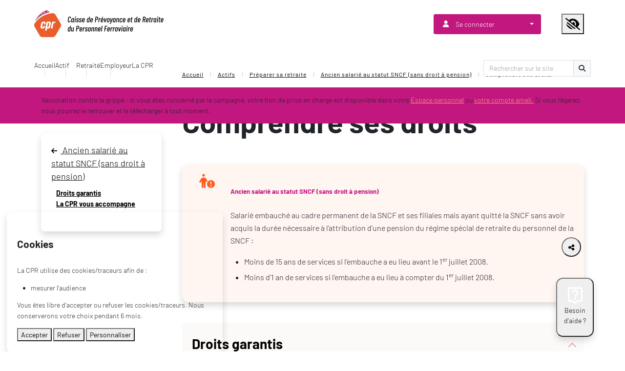

--- FILE ---
content_type: text/html; charset=UTF-8
request_url: https://www.cprpf.fr/actifs/preparer-ma-retraite/preparer-ma-retraite-apsp/comprendre-mes-droits-apsp/
body_size: 18855
content:
<!doctype html>
<html class='cpr' lang="fr-FR" prefix="og: https://ogp.me/ns#">

<head>
  <meta charset="UTF-8">
  <meta name="viewport" content="width=device-width, initial-scale=1">
  <link rel="profile" href="https://gmpg.org/xfn/11">
  <!-- Favicons -->
  <link rel="apple-touch-icon" sizes="180x180" href="https://www.cprpf.fr/app/uploads/2023/02/favicon.png">
  <link rel="icon" type="image/png" sizes="32x32" href="https://www.cprpf.fr/app/uploads/2023/02/favicon.png">
  <link rel="icon" type="image/png" sizes="16x16" href="https://www.cprpf.fr/app/uploads/2023/02/favicon.png">
  <link rel="manifest" href="https://www.cprpf.fr/app/themes/cprf/img/favicon/site.webmanifest">
  <link rel="mask-icon" href="https://www.cprpf.fr/app/themes/cprf/img/favicon/safari-pinned-tab.svg" color="#0d6efd">
  <meta name="msapplication-TileColor" content="#ffffff">
  <meta name="theme-color" content="#ffffff">
  	<style>img:is([sizes="auto" i], [sizes^="auto," i]) { contain-intrinsic-size: 3000px 1500px }</style>
	
<!-- Optimisation des moteurs de recherche par Rank Math - https://rankmath.com/ -->
<title>Comprendre ses droits - CPR</title>
<meta name="description" content="Retrouvez toutes les informations sur vos droits sur le site de la CPR."/>
<meta name="robots" content="follow, index, max-snippet:-1, max-video-preview:-1, max-image-preview:large"/>
<link rel="canonical" href="https://www.cprpf.fr/actifs/preparer-ma-retraite/preparer-ma-retraite-apsp/comprendre-mes-droits-apsp/" />
<meta property="og:locale" content="fr_FR" />
<meta property="og:type" content="article" />
<meta property="og:title" content="Comprendre ses droits - CPR" />
<meta property="og:description" content="Retrouvez toutes les informations sur vos droits sur le site de la CPR." />
<meta property="og:url" content="https://www.cprpf.fr/actifs/preparer-ma-retraite/preparer-ma-retraite-apsp/comprendre-mes-droits-apsp/" />
<meta property="og:site_name" content="CPRF" />
<meta property="og:updated_time" content="2024-11-06T11:06:13+01:00" />
<meta property="article:published_time" content="2023-08-30T13:54:57+02:00" />
<meta property="article:modified_time" content="2024-11-06T11:06:13+01:00" />
<meta name="twitter:card" content="summary_large_image" />
<meta name="twitter:title" content="Comprendre ses droits - CPR" />
<meta name="twitter:description" content="Retrouvez toutes les informations sur vos droits sur le site de la CPR." />
<meta name="twitter:label1" content="Temps de lecture" />
<meta name="twitter:data1" content="1 minute" />
<script type="application/ld+json" class="rank-math-schema">{"@context":"https://schema.org","@graph":[{"@type":"Organization","@id":"https://www.cprpf.fr/#organization","name":"CPRF","logo":{"@type":"ImageObject","@id":"https://www.cprpf.fr/#logo","url":"https://www.cprpf.fr/app/uploads/2025/04/logo-cprpf-150x55.jpg","contentUrl":"https://www.cprpf.fr/app/uploads/2025/04/logo-cprpf-150x55.jpg","caption":"CPRF","inLanguage":"fr-FR"}},{"@type":"WebSite","@id":"https://www.cprpf.fr/#website","url":"https://www.cprpf.fr","name":"CPRF","publisher":{"@id":"https://www.cprpf.fr/#organization"},"inLanguage":"fr-FR"},{"@type":"ImageObject","@id":"https://www.cprpf.fr/app/uploads/2023/07/logoretraite-only.png","url":"https://www.cprpf.fr/app/uploads/2023/07/logoretraite-only.png","width":"200","height":"200","inLanguage":"fr-FR"},{"@type":"BreadcrumbList","@id":"https://www.cprpf.fr/actifs/preparer-ma-retraite/preparer-ma-retraite-apsp/comprendre-mes-droits-apsp/#breadcrumb","itemListElement":[{"@type":"ListItem","position":"1","item":{"@id":"https://www.cprpf.fr","name":"Home"}},{"@type":"ListItem","position":"2","item":{"@id":"https://www.cprpf.fr/actifs/","name":"Actifs"}},{"@type":"ListItem","position":"3","item":{"@id":"https://www.cprpf.fr/actifs/preparer-ma-retraite/","name":"Pr\u00e9parer sa retraite"}},{"@type":"ListItem","position":"4","item":{"@id":"https://www.cprpf.fr/actifs/preparer-ma-retraite/preparer-ma-retraite-apsp/","name":"Ancien salari\u00e9 au statut SNCF (sans droit \u00e0 pension)"}},{"@type":"ListItem","position":"5","item":{"@id":"https://www.cprpf.fr/actifs/preparer-ma-retraite/preparer-ma-retraite-apsp/comprendre-mes-droits-apsp/","name":"Comprendre ses droits"}}]},{"@type":"WebPage","@id":"https://www.cprpf.fr/actifs/preparer-ma-retraite/preparer-ma-retraite-apsp/comprendre-mes-droits-apsp/#webpage","url":"https://www.cprpf.fr/actifs/preparer-ma-retraite/preparer-ma-retraite-apsp/comprendre-mes-droits-apsp/","name":"Comprendre ses droits - CPR","datePublished":"2023-08-30T13:54:57+02:00","dateModified":"2024-11-06T11:06:13+01:00","isPartOf":{"@id":"https://www.cprpf.fr/#website"},"primaryImageOfPage":{"@id":"https://www.cprpf.fr/app/uploads/2023/07/logoretraite-only.png"},"inLanguage":"fr-FR","breadcrumb":{"@id":"https://www.cprpf.fr/actifs/preparer-ma-retraite/preparer-ma-retraite-apsp/comprendre-mes-droits-apsp/#breadcrumb"}},{"@type":"Person","@id":"https://www.cprpf.fr/author/wladimir-hueso/","name":"Wladimir Hueso","url":"https://www.cprpf.fr/author/wladimir-hueso/","image":{"@type":"ImageObject","@id":"https://secure.gravatar.com/avatar/d2983131d6117b0a91c143229b528488db3d5605ee9982aa89f4b0eda56950c8?s=96&amp;d=mm&amp;r=g","url":"https://secure.gravatar.com/avatar/d2983131d6117b0a91c143229b528488db3d5605ee9982aa89f4b0eda56950c8?s=96&amp;d=mm&amp;r=g","caption":"Wladimir Hueso","inLanguage":"fr-FR"},"worksFor":{"@id":"https://www.cprpf.fr/#organization"}},{"@type":"Article","headline":"Comprendre ses droits - CPR","keywords":"droits,r\u00e9gime sp\u00e9cial,r\u00e9gime g\u00e9n\u00e9ral","datePublished":"2023-08-30T13:54:57+02:00","dateModified":"2024-11-06T11:06:13+01:00","author":{"@id":"https://www.cprpf.fr/author/wladimir-hueso/","name":"Wladimir Hueso"},"publisher":{"@id":"https://www.cprpf.fr/#organization"},"description":"Retrouvez toutes les informations sur vos droits sur le site de la CPR.","name":"Comprendre ses droits - CPR","@id":"https://www.cprpf.fr/actifs/preparer-ma-retraite/preparer-ma-retraite-apsp/comprendre-mes-droits-apsp/#richSnippet","isPartOf":{"@id":"https://www.cprpf.fr/actifs/preparer-ma-retraite/preparer-ma-retraite-apsp/comprendre-mes-droits-apsp/#webpage"},"image":{"@id":"https://www.cprpf.fr/app/uploads/2023/07/logoretraite-only.png"},"inLanguage":"fr-FR","mainEntityOfPage":{"@id":"https://www.cprpf.fr/actifs/preparer-ma-retraite/preparer-ma-retraite-apsp/comprendre-mes-droits-apsp/#webpage"}}]}</script>
<!-- /Extension Rank Math WordPress SEO -->

<link rel='dns-prefetch' href='//cdnjs.cloudflare.com' />
<link rel='dns-prefetch' href='//cdn.jsdelivr.net' />
<link rel="alternate" type="application/rss+xml" title="CPR &raquo; Flux" href="https://www.cprpf.fr/feed/" />
<link rel="alternate" type="application/rss+xml" title="CPR &raquo; Flux des commentaires" href="https://www.cprpf.fr/comments/feed/" />
<script>
window._wpemojiSettings = {"baseUrl":"https:\/\/s.w.org\/images\/core\/emoji\/16.0.1\/72x72\/","ext":".png","svgUrl":"https:\/\/s.w.org\/images\/core\/emoji\/16.0.1\/svg\/","svgExt":".svg","source":{"concatemoji":"https:\/\/www.cprpf.fr\/wp\/wp-includes\/js\/wp-emoji-release.min.js?ver=6.8.2"}};
/*! This file is auto-generated */
!function(s,n){var o,i,e;function c(e){try{var t={supportTests:e,timestamp:(new Date).valueOf()};sessionStorage.setItem(o,JSON.stringify(t))}catch(e){}}function p(e,t,n){e.clearRect(0,0,e.canvas.width,e.canvas.height),e.fillText(t,0,0);var t=new Uint32Array(e.getImageData(0,0,e.canvas.width,e.canvas.height).data),a=(e.clearRect(0,0,e.canvas.width,e.canvas.height),e.fillText(n,0,0),new Uint32Array(e.getImageData(0,0,e.canvas.width,e.canvas.height).data));return t.every(function(e,t){return e===a[t]})}function u(e,t){e.clearRect(0,0,e.canvas.width,e.canvas.height),e.fillText(t,0,0);for(var n=e.getImageData(16,16,1,1),a=0;a<n.data.length;a++)if(0!==n.data[a])return!1;return!0}function f(e,t,n,a){switch(t){case"flag":return n(e,"\ud83c\udff3\ufe0f\u200d\u26a7\ufe0f","\ud83c\udff3\ufe0f\u200b\u26a7\ufe0f")?!1:!n(e,"\ud83c\udde8\ud83c\uddf6","\ud83c\udde8\u200b\ud83c\uddf6")&&!n(e,"\ud83c\udff4\udb40\udc67\udb40\udc62\udb40\udc65\udb40\udc6e\udb40\udc67\udb40\udc7f","\ud83c\udff4\u200b\udb40\udc67\u200b\udb40\udc62\u200b\udb40\udc65\u200b\udb40\udc6e\u200b\udb40\udc67\u200b\udb40\udc7f");case"emoji":return!a(e,"\ud83e\udedf")}return!1}function g(e,t,n,a){var r="undefined"!=typeof WorkerGlobalScope&&self instanceof WorkerGlobalScope?new OffscreenCanvas(300,150):s.createElement("canvas"),o=r.getContext("2d",{willReadFrequently:!0}),i=(o.textBaseline="top",o.font="600 32px Arial",{});return e.forEach(function(e){i[e]=t(o,e,n,a)}),i}function t(e){var t=s.createElement("script");t.src=e,t.defer=!0,s.head.appendChild(t)}"undefined"!=typeof Promise&&(o="wpEmojiSettingsSupports",i=["flag","emoji"],n.supports={everything:!0,everythingExceptFlag:!0},e=new Promise(function(e){s.addEventListener("DOMContentLoaded",e,{once:!0})}),new Promise(function(t){var n=function(){try{var e=JSON.parse(sessionStorage.getItem(o));if("object"==typeof e&&"number"==typeof e.timestamp&&(new Date).valueOf()<e.timestamp+604800&&"object"==typeof e.supportTests)return e.supportTests}catch(e){}return null}();if(!n){if("undefined"!=typeof Worker&&"undefined"!=typeof OffscreenCanvas&&"undefined"!=typeof URL&&URL.createObjectURL&&"undefined"!=typeof Blob)try{var e="postMessage("+g.toString()+"("+[JSON.stringify(i),f.toString(),p.toString(),u.toString()].join(",")+"));",a=new Blob([e],{type:"text/javascript"}),r=new Worker(URL.createObjectURL(a),{name:"wpTestEmojiSupports"});return void(r.onmessage=function(e){c(n=e.data),r.terminate(),t(n)})}catch(e){}c(n=g(i,f,p,u))}t(n)}).then(function(e){for(var t in e)n.supports[t]=e[t],n.supports.everything=n.supports.everything&&n.supports[t],"flag"!==t&&(n.supports.everythingExceptFlag=n.supports.everythingExceptFlag&&n.supports[t]);n.supports.everythingExceptFlag=n.supports.everythingExceptFlag&&!n.supports.flag,n.DOMReady=!1,n.readyCallback=function(){n.DOMReady=!0}}).then(function(){return e}).then(function(){var e;n.supports.everything||(n.readyCallback(),(e=n.source||{}).concatemoji?t(e.concatemoji):e.wpemoji&&e.twemoji&&(t(e.twemoji),t(e.wpemoji)))}))}((window,document),window._wpemojiSettings);
</script>
<style id='wp-emoji-styles-inline-css'>

	img.wp-smiley, img.emoji {
		display: inline !important;
		border: none !important;
		box-shadow: none !important;
		height: 1em !important;
		width: 1em !important;
		margin: 0 0.07em !important;
		vertical-align: -0.1em !important;
		background: none !important;
		padding: 0 !important;
	}
</style>
<link rel='stylesheet' id='wp-block-library-css' href='https://www.cprpf.fr/wp/wp-includes/css/dist/block-library/style.min.css?ver=6.8.2' media='all' />
<style id='classic-theme-styles-inline-css'>
/*! This file is auto-generated */
.wp-block-button__link{color:#fff;background-color:#32373c;border-radius:9999px;box-shadow:none;text-decoration:none;padding:calc(.667em + 2px) calc(1.333em + 2px);font-size:1.125em}.wp-block-file__button{background:#32373c;color:#fff;text-decoration:none}
</style>
<style id='cprf-blocks-gutenberg-posts-style-inline-css'>
.wp-block-create-block-cprf-blocks-gutenberg{background-color:#21759b;color:#fff;padding:2px}
.cprf-message{border-radius:10px;color:#bbb;font-style:italic;padding:10px 20px;text-align:center}

</style>
<style id='cprf-blocks-gutenberg-icon-style-inline-css'>
.wp-block-create-block-cprf-blocks-gutenberg{background-color:#21759b;color:#fff;padding:2px}

</style>
<style id='esab-accordion-style-inline-css'>
.wp-block-esab-accordion{position:relative}.wp-block-esab-accordion .esab__container{display:flex;flex-direction:column;justify-content:space-between}.wp-block-esab-accordion .wp-block-esab-accordion-child{box-sizing:border-box;overflow:hidden}.wp-block-esab-accordion .wp-block-esab-accordion-child.bs__one{box-shadow:0 8px 24px hsla(210,8%,62%,.2)}.wp-block-esab-accordion .wp-block-esab-accordion-child.bs__two{box-shadow:0 7px 29px 0 hsla(240,5%,41%,.2)}.wp-block-esab-accordion .wp-block-esab-accordion-child.bs__three{box-shadow:0 5px 15px rgba(0,0,0,.35)}.wp-block-esab-accordion .esab__head{align-items:center;display:flex;justify-content:space-between}.wp-block-esab-accordion .esab__head.esab__head_reverse{flex-direction:row-reverse}.wp-block-esab-accordion .esab__head.esab__head_reverse .esab__heading_txt{margin-left:.5em;margin-right:0}.wp-block-esab-accordion .esab__head .esab__heading_txt{margin-left:0;margin-right:.5em;width:100%}.wp-block-esab-accordion .esab__heading_tag{margin:0!important;padding:0!important}.wp-block-esab-accordion .esab__head{cursor:pointer}.wp-block-esab-accordion .esab__icon{cursor:pointer;height:30px;line-height:40px;position:relative;text-align:center;width:30px}.wp-block-esab-accordion .esab__icon .esab__collapse,.wp-block-esab-accordion .esab__icon .esab__expand{height:100%;left:0;position:absolute;top:0;width:100%}.wp-block-esab-accordion .esab__icon .esab__expand,.wp-block-esab-accordion .esab__icon.esab__active_icon .esab__collapse{display:none}.wp-block-esab-accordion .esab__icon.esab__active_icon .esab__expand{display:block}.wp-block-esab-accordion .esab__body{display:none}

</style>
<style id='global-styles-inline-css'>
:root{--wp--preset--aspect-ratio--square: 1;--wp--preset--aspect-ratio--4-3: 4/3;--wp--preset--aspect-ratio--3-4: 3/4;--wp--preset--aspect-ratio--3-2: 3/2;--wp--preset--aspect-ratio--2-3: 2/3;--wp--preset--aspect-ratio--16-9: 16/9;--wp--preset--aspect-ratio--9-16: 9/16;--wp--preset--color--black: #000000;--wp--preset--color--cyan-bluish-gray: #abb8c3;--wp--preset--color--white: #ffffff;--wp--preset--color--pale-pink: #f78da7;--wp--preset--color--vivid-red: #cf2e2e;--wp--preset--color--luminous-vivid-orange: #ff6900;--wp--preset--color--luminous-vivid-amber: #fcb900;--wp--preset--color--light-green-cyan: #7bdcb5;--wp--preset--color--vivid-green-cyan: #00d084;--wp--preset--color--pale-cyan-blue: #8ed1fc;--wp--preset--color--vivid-cyan-blue: #0693e3;--wp--preset--color--vivid-purple: #9b51e0;--wp--preset--gradient--vivid-cyan-blue-to-vivid-purple: linear-gradient(135deg,rgba(6,147,227,1) 0%,rgb(155,81,224) 100%);--wp--preset--gradient--light-green-cyan-to-vivid-green-cyan: linear-gradient(135deg,rgb(122,220,180) 0%,rgb(0,208,130) 100%);--wp--preset--gradient--luminous-vivid-amber-to-luminous-vivid-orange: linear-gradient(135deg,rgba(252,185,0,1) 0%,rgba(255,105,0,1) 100%);--wp--preset--gradient--luminous-vivid-orange-to-vivid-red: linear-gradient(135deg,rgba(255,105,0,1) 0%,rgb(207,46,46) 100%);--wp--preset--gradient--very-light-gray-to-cyan-bluish-gray: linear-gradient(135deg,rgb(238,238,238) 0%,rgb(169,184,195) 100%);--wp--preset--gradient--cool-to-warm-spectrum: linear-gradient(135deg,rgb(74,234,220) 0%,rgb(151,120,209) 20%,rgb(207,42,186) 40%,rgb(238,44,130) 60%,rgb(251,105,98) 80%,rgb(254,248,76) 100%);--wp--preset--gradient--blush-light-purple: linear-gradient(135deg,rgb(255,206,236) 0%,rgb(152,150,240) 100%);--wp--preset--gradient--blush-bordeaux: linear-gradient(135deg,rgb(254,205,165) 0%,rgb(254,45,45) 50%,rgb(107,0,62) 100%);--wp--preset--gradient--luminous-dusk: linear-gradient(135deg,rgb(255,203,112) 0%,rgb(199,81,192) 50%,rgb(65,88,208) 100%);--wp--preset--gradient--pale-ocean: linear-gradient(135deg,rgb(255,245,203) 0%,rgb(182,227,212) 50%,rgb(51,167,181) 100%);--wp--preset--gradient--electric-grass: linear-gradient(135deg,rgb(202,248,128) 0%,rgb(113,206,126) 100%);--wp--preset--gradient--midnight: linear-gradient(135deg,rgb(2,3,129) 0%,rgb(40,116,252) 100%);--wp--preset--font-size--small: 13px;--wp--preset--font-size--medium: 20px;--wp--preset--font-size--large: 36px;--wp--preset--font-size--x-large: 42px;--wp--preset--spacing--20: 0.44rem;--wp--preset--spacing--30: 0.67rem;--wp--preset--spacing--40: 1rem;--wp--preset--spacing--50: 1.5rem;--wp--preset--spacing--60: 2.25rem;--wp--preset--spacing--70: 3.38rem;--wp--preset--spacing--80: 5.06rem;--wp--preset--shadow--natural: 6px 6px 9px rgba(0, 0, 0, 0.2);--wp--preset--shadow--deep: 12px 12px 50px rgba(0, 0, 0, 0.4);--wp--preset--shadow--sharp: 6px 6px 0px rgba(0, 0, 0, 0.2);--wp--preset--shadow--outlined: 6px 6px 0px -3px rgba(255, 255, 255, 1), 6px 6px rgba(0, 0, 0, 1);--wp--preset--shadow--crisp: 6px 6px 0px rgba(0, 0, 0, 1);}:where(.is-layout-flex){gap: 0.5em;}:where(.is-layout-grid){gap: 0.5em;}body .is-layout-flex{display: flex;}.is-layout-flex{flex-wrap: wrap;align-items: center;}.is-layout-flex > :is(*, div){margin: 0;}body .is-layout-grid{display: grid;}.is-layout-grid > :is(*, div){margin: 0;}:where(.wp-block-columns.is-layout-flex){gap: 2em;}:where(.wp-block-columns.is-layout-grid){gap: 2em;}:where(.wp-block-post-template.is-layout-flex){gap: 1.25em;}:where(.wp-block-post-template.is-layout-grid){gap: 1.25em;}.has-black-color{color: var(--wp--preset--color--black) !important;}.has-cyan-bluish-gray-color{color: var(--wp--preset--color--cyan-bluish-gray) !important;}.has-white-color{color: var(--wp--preset--color--white) !important;}.has-pale-pink-color{color: var(--wp--preset--color--pale-pink) !important;}.has-vivid-red-color{color: var(--wp--preset--color--vivid-red) !important;}.has-luminous-vivid-orange-color{color: var(--wp--preset--color--luminous-vivid-orange) !important;}.has-luminous-vivid-amber-color{color: var(--wp--preset--color--luminous-vivid-amber) !important;}.has-light-green-cyan-color{color: var(--wp--preset--color--light-green-cyan) !important;}.has-vivid-green-cyan-color{color: var(--wp--preset--color--vivid-green-cyan) !important;}.has-pale-cyan-blue-color{color: var(--wp--preset--color--pale-cyan-blue) !important;}.has-vivid-cyan-blue-color{color: var(--wp--preset--color--vivid-cyan-blue) !important;}.has-vivid-purple-color{color: var(--wp--preset--color--vivid-purple) !important;}.has-black-background-color{background-color: var(--wp--preset--color--black) !important;}.has-cyan-bluish-gray-background-color{background-color: var(--wp--preset--color--cyan-bluish-gray) !important;}.has-white-background-color{background-color: var(--wp--preset--color--white) !important;}.has-pale-pink-background-color{background-color: var(--wp--preset--color--pale-pink) !important;}.has-vivid-red-background-color{background-color: var(--wp--preset--color--vivid-red) !important;}.has-luminous-vivid-orange-background-color{background-color: var(--wp--preset--color--luminous-vivid-orange) !important;}.has-luminous-vivid-amber-background-color{background-color: var(--wp--preset--color--luminous-vivid-amber) !important;}.has-light-green-cyan-background-color{background-color: var(--wp--preset--color--light-green-cyan) !important;}.has-vivid-green-cyan-background-color{background-color: var(--wp--preset--color--vivid-green-cyan) !important;}.has-pale-cyan-blue-background-color{background-color: var(--wp--preset--color--pale-cyan-blue) !important;}.has-vivid-cyan-blue-background-color{background-color: var(--wp--preset--color--vivid-cyan-blue) !important;}.has-vivid-purple-background-color{background-color: var(--wp--preset--color--vivid-purple) !important;}.has-black-border-color{border-color: var(--wp--preset--color--black) !important;}.has-cyan-bluish-gray-border-color{border-color: var(--wp--preset--color--cyan-bluish-gray) !important;}.has-white-border-color{border-color: var(--wp--preset--color--white) !important;}.has-pale-pink-border-color{border-color: var(--wp--preset--color--pale-pink) !important;}.has-vivid-red-border-color{border-color: var(--wp--preset--color--vivid-red) !important;}.has-luminous-vivid-orange-border-color{border-color: var(--wp--preset--color--luminous-vivid-orange) !important;}.has-luminous-vivid-amber-border-color{border-color: var(--wp--preset--color--luminous-vivid-amber) !important;}.has-light-green-cyan-border-color{border-color: var(--wp--preset--color--light-green-cyan) !important;}.has-vivid-green-cyan-border-color{border-color: var(--wp--preset--color--vivid-green-cyan) !important;}.has-pale-cyan-blue-border-color{border-color: var(--wp--preset--color--pale-cyan-blue) !important;}.has-vivid-cyan-blue-border-color{border-color: var(--wp--preset--color--vivid-cyan-blue) !important;}.has-vivid-purple-border-color{border-color: var(--wp--preset--color--vivid-purple) !important;}.has-vivid-cyan-blue-to-vivid-purple-gradient-background{background: var(--wp--preset--gradient--vivid-cyan-blue-to-vivid-purple) !important;}.has-light-green-cyan-to-vivid-green-cyan-gradient-background{background: var(--wp--preset--gradient--light-green-cyan-to-vivid-green-cyan) !important;}.has-luminous-vivid-amber-to-luminous-vivid-orange-gradient-background{background: var(--wp--preset--gradient--luminous-vivid-amber-to-luminous-vivid-orange) !important;}.has-luminous-vivid-orange-to-vivid-red-gradient-background{background: var(--wp--preset--gradient--luminous-vivid-orange-to-vivid-red) !important;}.has-very-light-gray-to-cyan-bluish-gray-gradient-background{background: var(--wp--preset--gradient--very-light-gray-to-cyan-bluish-gray) !important;}.has-cool-to-warm-spectrum-gradient-background{background: var(--wp--preset--gradient--cool-to-warm-spectrum) !important;}.has-blush-light-purple-gradient-background{background: var(--wp--preset--gradient--blush-light-purple) !important;}.has-blush-bordeaux-gradient-background{background: var(--wp--preset--gradient--blush-bordeaux) !important;}.has-luminous-dusk-gradient-background{background: var(--wp--preset--gradient--luminous-dusk) !important;}.has-pale-ocean-gradient-background{background: var(--wp--preset--gradient--pale-ocean) !important;}.has-electric-grass-gradient-background{background: var(--wp--preset--gradient--electric-grass) !important;}.has-midnight-gradient-background{background: var(--wp--preset--gradient--midnight) !important;}.has-small-font-size{font-size: var(--wp--preset--font-size--small) !important;}.has-medium-font-size{font-size: var(--wp--preset--font-size--medium) !important;}.has-large-font-size{font-size: var(--wp--preset--font-size--large) !important;}.has-x-large-font-size{font-size: var(--wp--preset--font-size--x-large) !important;}
:where(.wp-block-post-template.is-layout-flex){gap: 1.25em;}:where(.wp-block-post-template.is-layout-grid){gap: 1.25em;}
:where(.wp-block-columns.is-layout-flex){gap: 2em;}:where(.wp-block-columns.is-layout-grid){gap: 2em;}
:root :where(.wp-block-pullquote){font-size: 1.5em;line-height: 1.6;}
</style>
<link rel='stylesheet' id='accessConfigCSS-css' href='https://www.cprpf.fr/app/plugins/access-config/css/accessconfig.min.css?ver=231215-92803' media='all' />
<link rel='stylesheet' id='ez-toc-css' href='https://www.cprpf.fr/app/plugins/easy-table-of-contents/assets/css/screen.min.css?ver=2.0.76' media='all' />
<style id='ez-toc-inline-css'>
div#ez-toc-container .ez-toc-title {font-size: 120%;}div#ez-toc-container .ez-toc-title {font-weight: 500;}div#ez-toc-container ul li , div#ez-toc-container ul li a {font-size: 95%;}div#ez-toc-container ul li , div#ez-toc-container ul li a {font-weight: 500;}div#ez-toc-container nav ul ul li {font-size: 90%;}div#ez-toc-container {background: #fff;border: 1px solid #ddd;}div#ez-toc-container p.ez-toc-title , #ez-toc-container .ez_toc_custom_title_icon , #ez-toc-container .ez_toc_custom_toc_icon {color: #999;}div#ez-toc-container ul.ez-toc-list a {color: #428bca;}div#ez-toc-container ul.ez-toc-list a:hover {color: #2a6496;}div#ez-toc-container ul.ez-toc-list a:visited {color: #428bca;}ul.ez-toc-list a.ez-toc-link { padding: 0 0 0 0; }
</style>
<link rel='stylesheet' id='parent-style-css' href='https://www.cprpf.fr/app/themes/bootscore/style.css?ver=6.8.2' media='all' />
<link rel='stylesheet' id='cpr-style-css' href='https://www.cprpf.fr/app/themes/cprf/css/cpr.css?ver=6.8.2' media='all' />
<link rel='stylesheet' id='main-css' href='https://www.cprpf.fr/app/themes/cprf/css/main.css?ver=202404240727' media='all' />
<link rel='stylesheet' id='bootscore-style-css' href='https://www.cprpf.fr/app/themes/cprf/style.css?ver=202312150928' media='all' />
<link rel='stylesheet' id='fontawesome-css' onload="if(media!='all')media='all'" href='https://www.cprpf.fr/app/themes/bootscore/fontawesome/css/all.min.css?ver=202311141526' media='all' />
<link rel='stylesheet' id='sib-front-css-css' href='https://www.cprpf.fr/app/plugins/mailin/css/mailin-front.css?ver=6.8.2' media='all' />
<script src="https://www.cprpf.fr/wp/wp-includes/js/jquery/jquery.min.js?ver=3.7.1" id="jquery-core-js"></script>
<script src="https://www.cprpf.fr/wp/wp-includes/js/jquery/jquery-migrate.min.js?ver=3.4.1" id="jquery-migrate-js"></script>
<script id="sib-front-js-js-extra">
var sibErrMsg = {"invalidMail":"Veuillez entrer une adresse e-mail valide.","requiredField":"Veuillez compl\u00e9ter les champs obligatoires.","invalidDateFormat":"Veuillez entrer une date valide.","invalidSMSFormat":"Veuillez entrer une num\u00e9ro de t\u00e9l\u00e9phone valide."};
var ajax_sib_front_object = {"ajax_url":"https:\/\/www.cprpf.fr\/wp\/wp-admin\/admin-ajax.php","ajax_nonce":"dd480605b4","flag_url":"https:\/\/www.cprpf.fr\/app\/plugins\/mailin\/img\/flags\/"};
</script>
<script src="https://www.cprpf.fr/app/plugins/mailin/js/mailin-front.js?ver=1734939546" id="sib-front-js-js"></script>
<link rel="https://api.w.org/" href="https://www.cprpf.fr/wp-json/" /><link rel="alternate" title="JSON" type="application/json" href="https://www.cprpf.fr/wp-json/wp/v2/pages/3044" /><link rel="EditURI" type="application/rsd+xml" title="RSD" href="https://www.cprpf.fr/wp/xmlrpc.php?rsd" />
<meta name="generator" content="WordPress 6.8.2" />
<link rel='shortlink' href='https://www.cprpf.fr/?p=3044' />
<link rel="alternate" title="oEmbed (JSON)" type="application/json+oembed" href="https://www.cprpf.fr/wp-json/oembed/1.0/embed?url=https%3A%2F%2Fwww.cprpf.fr%2Factifs%2Fpreparer-ma-retraite%2Fpreparer-ma-retraite-apsp%2Fcomprendre-mes-droits-apsp%2F" />
<link rel="alternate" title="oEmbed (XML)" type="text/xml+oembed" href="https://www.cprpf.fr/wp-json/oembed/1.0/embed?url=https%3A%2F%2Fwww.cprpf.fr%2Factifs%2Fpreparer-ma-retraite%2Fpreparer-ma-retraite-apsp%2Fcomprendre-mes-droits-apsp%2F&#038;format=xml" />
<link rel="icon" href="https://www.cprpf.fr/app/uploads/2023/02/favicon.png" sizes="32x32" />
<link rel="icon" href="https://www.cprpf.fr/app/uploads/2023/02/favicon.png" sizes="192x192" />
<link rel="apple-touch-icon" href="https://www.cprpf.fr/app/uploads/2023/02/favicon.png" />
<meta name="msapplication-TileImage" content="https://www.cprpf.fr/app/uploads/2023/02/favicon.png" />
		<style id="wp-custom-css">
			
/* Suppression de la flèche sous le bouton "Se connecter" - A corriger - 05/11/2024 */
#menu-item-13807 i.fa-solid.fa-arrow-up-right-from-square {
	display:none;
}

/* Changer la couleur du lien Ameli (couleur bleu) */
#top-menu .dropdown-menu.depth_0 #menu-item-13805 a {
	color:#3d67ae !important;
}

.accordion-body {
    background-color: #FCFAF8;
}
@media (max-width: 450px) {
    .navbar-brand img {
        height: 40px;
				max-width: 40px !important;
				margin-left: -10px;
    }
	div#top-menu {
    max-width: 35px;
	}
}
.flex-wrap .cpr-posts-home-post__meta {
    display: contents !important;
}

.cpr-alert a:hover {
	background-color:white;
	text-decoration:none;
}

/* Changer la couleur d'un bouton (couleur orange) */
.cpr-btn .wp-block-button__link {
color: #fff;
background-color: #ff5c1e;
border-radius: 5px;
box-shadow: none;
text-decoration: none;
padding: 10px 20px 10px 20px;
font-size: 16px; 
}
body:not(.a42-ac-high-contrast):not(.a42-ac-inv-contrast) .cpr-btn .wp-block-button__link:hover,
body:not(.a42-ac-high-contrast):not(.a42-ac-inv-contrast) .cpr-btn .wp-block-button__link:focus {
    color: #ffffff !important;
}

		</style>
		      <script>
      var _mtm = window._mtm = window._mtm || [];
      _mtm.push({
        'mtm.startTime': (new Date().getTime()),
        'event': 'mtm.Start'
      });
      (function() {
        var d = document,
          g = d.createElement('script'),
          s = d.getElementsByTagName('script')[0];
        g.async = true;
        g.src = 'https://matomo.eolas-services.com/js/container_NAMc7b5g.js';
        s.parentNode.insertBefore(g, s);
      })();
    </script>
  </head>

<body class="wp-singular page-template page-template-page-templates page-template-page-sidebar-left page-template-page-templatespage-sidebar-left-php page page-id-3044 page-child parent-pageid-1417 wp-custom-logo wp-theme-bootscore wp-child-theme-cprf no-sidebar">

      <div id="page" tabindex="-1" class="site">
    <header id="masthead" role="banner">
      <div class="container-lg py-lg-4">
        <div class="row visually-hidden-focusable mb-4">
          <div class="cpr-access-control">
            <nav class="navbar navbar-expand-sm" role="navigation" aria-label="menu d’évitement">
              <ul class="navbar-nav">
                <li class="nav-item"><a class="nav-link mx-3" href="#main">Aller au contenu principal</a></li>
                <li class="nav-item"><a class="nav-link mx-3" data-bs-toggle="offcanvas" href="#help-box" role="button" aria-controls="help-box">Ouvrir la fenêtre d'aide</a></li>
              </ul>
              <div class="nav-link mx-3" id="accessconfig" data-accessconfig-buttonname="Paramètres d’accessibilité" data-accessconfig-params='{ "Prefix" : "a42-ac", "ContainerClass" : "","ModalCloseButton" : "","ModalTitle" : "","FormFieldset" : "","FormFieldsetLegend" : "","FormRadio" : ""}'></div>
            </nav>
          </div>
        </div>

        <!-- Navbar Brand -->
        <div class="row align-items-center mw-100">
          <div class="cpr-left-mobile">
            <!-- Navbar Toggler -->
            <nav role="navigation" aria-label="navigation principale">
              <button class="cpr-btn-mobile" type="button" data-bs-toggle="offcanvas" data-bs-target="#offcanvas-navbar" aria-controls="offcanvas-navbar">
                <i class="fa-solid fa-bars"></i><span class="visually-hidden-focusable">Menu</span>
              </button>
            </nav>

          </div>
          <div class="col">
            <a class="navbar-brand cpr-logo" title="Accueil - CPR" href="https://www.cprpf.fr"><img src="https://www.cprpf.fr/app/uploads/2025/04/logo-cprpf.jpg" alt="CPR"></a>
            <a class="navbar-brand d-lg-none" title="Accueil - CPR" href="https://www.cprpf.fr"><img src="https://www.cprpf.fr/app/uploads/2023/02/favicon.png" alt="CPR"></a>
          </div>
          <div class="col-auto px-0">
            <div id="top-menu">
              <div class="offcanvas offcanvas-start w-100" tabindex="-1" id="offcanvas-navbar-connect">
                <div class="offcanvas-header">
                  <h2 class="fw-bold">Se connecter</h2>
                  <button type="button" class="col-auto btn-close text-reset" data-bs-dismiss="offcanvas" aria-label="Fermer"></button>
                </div>
                <ul id="bootscore-navbar" class="navbar-nav d-flex justify-content-end "><li  id="menu-item-13807" class="menu-item menu-item-type-custom menu-item-object-custom menu-item-has-children dropdown nav-item nav-item-13807"><a title="seconnecter" href="#" class="nav-link  dropdown-toggle" data-bs-toggle="dropdown" aria-haspopup="true" aria-expanded="false"><i class="fa-solid fa-user" aria-hidden="true"></i> Se connecter</a><i class="fa-solid fa-arrow-up-right-from-square" aria-hidden="true"></i>
<ul class="dropdown-menu  depth_0">
	<li  id="menu-item-190" class="menu-item menu-item-type-custom menu-item-object-custom nav-item nav-item-190"><a title="ep" href="https://secure.cprpf.fr/" class="dropdown-item ">Espace personnel</a><i class="fa-solid fa-arrow-up-right-from-square" aria-hidden="true"></i></li>
	<li  id="menu-item-13805" class="menu-item menu-item-type-custom menu-item-object-custom nav-item nav-item-13805"><a title="ameli" href="https://assure.ameli.fr/" class="dropdown-item ">Compte ameli</a><i class="fa-solid fa-arrow-up-right-from-square" aria-hidden="true"></i></li>
</ul>
</li>
</ul>                <!-- Bootstrap 5 Nav Walker Main Menu End -->
              </div>
              <button type="button" class="ms-lg-5 me-4 me-lg-0 p-0 btn border-0" title="Paramètres d’accessibilité" id="accessconfig-icon" data-accessconfig-button="true"><i class="fa-solid fa-eye-low-vision"></i></button>
            </div>
          </div>
          <div class="cpr-right-mobile">
            <!-- Search Toggler Mobile -->
            <button class="cpr-btn-mobile" type="button" data-bs-toggle="offcanvas" data-bs-target="#help-box" aria-controls="help-box">
              <img src="https://www.cprpf.fr/app/themes/cprf/img/cpr/live-help-mobile.svg" alt="Ouvrir la FAQ" />
            </button>
            <div role="search" class="d-flex align-items-center">
              <button class="cpr-btn-mobile" type="button" data-bs-toggle="offcanvas" data-bs-target="#offcanvas-navbar" aria-controls="offcanvas-navbar">
                <img src="https://www.cprpf.fr/app/themes/cprf/img/cpr/search-mobile.svg" alt="Rechercher" />
              </button>
            </div>
            <button class="cpr-btn-mobile" type="button" data-bs-toggle="offcanvas" data-bs-target="#offcanvas-navbar-connect" aria-controls="offcanvas-navbar-connect">
              <img src="https://www.cprpf.fr/app/themes/cprf/img/cpr/person-mobile.svg" alt="Se connecter" />
            </button>
          </div>
        </div>
      </div>
      <div>
        <nav id="nav-main" role="navigation" aria-label="navigation principale">

          <div class="container-lg">
            <!-- Offcanvas Navbar -->
            <div class="offcanvas offcanvas-start w-100" tabindex="-1" id="offcanvas-navbar">
              <div class="offcanvas-header">
                <a class="navbar-brand col" title="Accueil - CPR" href="https://www.cprpf.fr"><img src="https://www.cprpf.fr/app/uploads/2025/04/logo-cprpf.jpg" alt="CPR"></a>
                <button type="button" class="col-auto btn-close text-reset" data-bs-dismiss="offcanvas" aria-label="Fermer"></button>
              </div>
              <div class="nav-menu-bar">
                <!-- Bootstrap 5 Nav Walker Main Menu -->
                <div class="nav-menu-content">
                  <ul id="bootscore-navbar-connect" class="navbar-nav "><li  id="menu-item-11" class="menu-item menu-item-type-custom menu-item-object-custom nav-item nav-item-11"><a href="/" class="nav-link "><i class="fa-solid fa-house" aria-hidden="true"></i> Accueil</a><span class="vr mx-4 d-none d-lg-flex"></span></li>
<li  id="menu-item-2587" class="menu-item menu-item-type-custom menu-item-object-custom nav-item nav-item-2587"><a href="/actifs/" class="nav-link ">Actif</a><span class="vr mx-4 d-none d-lg-flex"></span></li>
<li  id="menu-item-1065" class="menu-item menu-item-type-post_type menu-item-object-page nav-item nav-item-1065"><a href="https://www.cprpf.fr/retraites/" class="nav-link ">Retraité</a><span class="vr mx-4 d-none d-lg-flex"></span></li>
<li  id="menu-item-13885" class="menu-item menu-item-type-post_type menu-item-object-page nav-item nav-item-13885"><a href="https://www.cprpf.fr/je-suis-employeur/" class="nav-link ">Employeur</a><span class="vr mx-4 d-none d-lg-flex"></span></li>
<li  id="menu-item-12" class="menu-item menu-item-type-custom menu-item-object-custom nav-item nav-item-12"><a href="/la-cpr" class="nav-link "><img src="https://www.cprpf.fr/app/uploads/2023/07/Logo.svg" alt=""/>La CPR</a><span class="vr mx-4 d-none d-lg-flex"></span></li>
</ul>                </div>

                <!-- Bootstrap 5 Nav Walker Main Menu End -->
                <!-- Top Nav Search Mobile Collapse -->
                <div id="top-nav-search" class="d-flex" role="search">
                                      <div class="top-nav-search"><!-- Search Button Outline Secondary Right -->
<form class="searchform input-group" method="get" action="https://www.cprpf.fr/">
  <input type="text" name="s" class="form-control border rounded-0" placeholder="Rechercher sur le site" title="Rechercher sur le site" value="">
  <button type="submit" class="input-group-text btn white-submit border rounded-0 border-start-0"><i class="fa-solid fa-magnifying-glass"></i><span class="visually-hidden-focusable">Lancer la recherche</span></button>
</form></div>                                  </div>
              </div>
            </div>
          </div><!-- .container -->

        </nav><!-- .navbar -->
        <!-- Top Nav Widget -->
        <div class="top-nav-widget">
                  </div>

      </div><!-- .fixed-top .bg-light -->
      <!-- Alert CPRF -->
              <div class="cpr-alert"><div class="container-lg"  data-bs-theme="dark"><div class="p-3 alert m-0" role="alert"><div class="align-items-center justify-content-between d-flex "><p class="mb-0">Vaccination contre la grippe : si vous êtes concerné par la campagne, votre bon de prise en charge est disponible dans votre <a href="https://secure.cprpf.fr/EP-Cas/login?service=https%3A%2F%2Fsecure.cprpf.fr%2FEP-STEP-Identite-web%2Flogin%2Fcas" target="_blank">Espace personnel</a> ou <a href="https://www.ameli.fr/bouches-du-rhone/assure/adresses-et-contacts/votre-compte-ameli" target="_blank">votre compte ameli.</a> Si vous l’égarez, vous pourrez le retrouver et le télécharger à tout moment.</p></div></div></div></div><style>		body:not(.a42-ac-high-contrast, .a42-ac-inv-contrast) .cpr-alert {
			background-color: #ff5c1e;
			color: #fff !important;
		}

        body:not(.a42-ac-high-contrast, .a42-ac-inv-contrast) .alert-link {
            background-color: #ff5c1e;
            color: #fff  !important;
            border-color: #fff;
        }

		body:not(.a42-ac-high-contrast, .a42-ac-inv-contrast) .alert-link:hover,
		body:not(.a42-ac-high-contrast, .a42-ac-inv-contrast) .cpr-alert:hover a {
			background-color: #ff5c1e;
			color: #fff !important;
		}
	</style>          </header><!-- #masthead -->
<div id="content" class="site-content container-lg">
  <div id="primary" class="content-area">

    <!-- Hook to add something nice -->
    
    <div class="row gx-5">
    

      
      <div class="col-md-9">

        <main id="main" class="site-main" role="main">

          <header class="entry-header">
           <nav aria-label="Fil d’Ariane" class="breadcrumb-scroller" role="navigation"><ol class="breadcrumb"><li class="breadcrumb-item"><a href="https://www.cprpf.fr">Accueil</a></li><li class="breadcrumb-item-sep" aria-hidden="true"></li><li class="breadcrumb-item"><a href="https://www.cprpf.fr/actifs/">Actifs</a></li><li class="breadcrumb-item-sep" aria-hidden="true"></li><li class="breadcrumb-item"><a href="https://www.cprpf.fr/actifs/preparer-ma-retraite/">Préparer sa retraite</a></li><li class="breadcrumb-item-sep" aria-hidden="true"></li><li class="breadcrumb-item"><a href="https://www.cprpf.fr/actifs/preparer-ma-retraite/preparer-ma-retraite-apsp/">Ancien salarié au statut SNCF (sans droit à pension)</a></li><li class="breadcrumb-item-sep" aria-hidden="true"></li><li class="breadcrumb-item active fst-italic" aria-current="page">Comprendre ses droits</li></ol></nav></nav>                        
            <h1>Comprendre ses droits</h1>
            
                      </header>

          <div class="entry-content">
            
<div class="wp-block-columns is-not-stacked-on-mobile shadow rounded-4 p-4 mt-5 mb-5 custom-bloc-infos has-background is-layout-flex wp-container-core-columns-is-layout-9d6595d7 wp-block-columns-is-layout-flex" style="background-color:#fff5f1">
<div class="wp-block-column d-flex align-items-center justify-content-center ps-3 is-layout-flow wp-block-column-is-layout-flow"><i class="fa-solid fa-solid fa-person-circle-exclamation h2" style="color: #ff5c1e;" aria-hidden="true"></i></div>



<div class="wp-block-column is-layout-flow wp-block-column-is-layout-flow" style="flex-basis:90%">
<h5 class="wp-block-heading has-text-color" style="color:#c1177f;font-style:normal;font-weight:600">Ancien salarié au statut SNCF (sans droit à pension)</h5>



<p>Salarié embauché au cadre permanent de la SNCF et ses filiales mais ayant quitté la SNCF sans avoir acquis la durée nécessaire à l’attribution d’une pension du régime spécial de retraite du personnel de la SNCF :</p>



<ul class="wp-block-list">
<li>Moins de 15 ans de services si l’embauche a eu lieu avant le 1<sup>er</sup>&nbsp;juillet 2008.</li>



<li>Moins d’1 an de services si l’embauche a eu lieu à compter du 1<sup>er</sup>&nbsp;juillet 2008.</li>
</ul>
</div>
</div>



<div class="wp-block-esab-accordion accordion-3360905b border-top border-primary border-2 mb-4" data-mode="global"><div class="esab__container" style="row-gap:10px;margin:0px 0px 0px 0px">
<div class="wp-block-esab-accordion-child  esab__active_accordion" style="border:0px solid #E0E0E0"><div class="esab__head" style="padding:15px 10px 15px 20px;background-color:#fcfaf8" role="button" aria-expanded="true"><div class="esab__heading_txt"><h2 class="esab__heading_tag"><span class="ez-toc-section" id="Droits_garantis"></span>Droits garantis<span class="ez-toc-section-end"></span></h2></div><div class="esab__icon esab__active_icon"><div class="esab__collapse"><svg version="1.1" id="Layer_1" x="0px" y="0px" viewBox="0 0 512 512"><path d="M505.752,123.582c-8.331-8.331-21.839-8.331-30.17,0L256,343.163L36.418,123.582c-8.331-8.331-21.839-8.331-30.17,0 s-8.331,21.839,0,30.17l234.667,234.667c8.331,8.331,21.839,8.331,30.17,0l234.667-234.667 C514.083,145.42,514.083,131.913,505.752,123.582z"></path></svg></div><div class="esab__expand"><svg version="1.1" id="Capa_1" x="0px" y="0px" viewBox="0 0 47.255 47.255"><path d="M46.255,35.941c-0.256,0-0.512-0.098-0.707-0.293l-21.921-21.92l-21.92,21.92c-0.391,0.391-1.023,0.391-1.414,0 c-0.391-0.391-0.391-1.023,0-1.414L22.92,11.607c0.391-0.391,1.023-0.391,1.414,0l22.627,22.627c0.391,0.391,0.391,1.023,0,1.414 C46.767,35.844,46.511,35.941,46.255,35.941z"></path></svg></div></div></div><div class="esab__body esab__active" style="border-top:none;padding:15px 0px 10px 0px;background-color:#ffffff">
<p>Vous avez travaillé à la SNCF et vous avez quitté l’entreprise après le 1er juillet 2008 sans compter une année de services effectifs, ou sans 15 ans de services pour une cessation avant 2008, vous bénéficiez d’avantages au regard du régime général de sécurité sociale et des régimes de retraite complémentaire, conformément aux règles de coordination inter-régimes.</p>



<p>Ceci implique le recalcul des cotisations d’assurance vieillesse qui auraient été versées au Régime général de Sécurité sociale et aux organismes de retraite complémentaire pour votre période d’emploi à la SNCF, comme si vous aviez été affilié à ces régimes.</p>



<p>L’ensemble de ces cotisations étant supérieur à celles acquittées au régime spécial de retraite SNCF, vous êtes tenu de nous verser, sous forme de rachat, le complément de cotisations dont vous êtes redevable à ce titre.</p>



<p>Nous conservons ces cotisations et en contrepartie, nous vous servirons, sur votre demande, au plus tôt à l’âge légal d’ouverture du droit, une retraite de base calculée selon les règles du régime général ainsi qu’une allocation de retraite complémentaire calculée selon les règles de l’Agirc-Arrco.</p>



<div class="wp-block-columns is-not-stacked-on-mobile shadow rounded-4 p-4 mt-5 mb-5 custom-bloc-teleservices-vert has-background is-layout-flex wp-container-core-columns-is-layout-9d6595d7 wp-block-columns-is-layout-flex" style="background-color:#f3f3f3">
<div class="wp-block-column is-layout-flow wp-block-column-is-layout-flow" style="flex-basis:90%">
<div class="wp-block-columns is-not-stacked-on-mobile mb-0 gap-0 is-layout-flex wp-container-core-columns-is-layout-9d6595d7 wp-block-columns-is-layout-flex">
<div class="wp-block-column is-layout-flow wp-block-column-is-layout-flow" style="flex-basis:10%">
<figure class="wp-block-image size-full is-resized"><img decoding="async" width="133" height="132" src="https://www.cprpf.fr/app/uploads/2023/07/logoretraite-only.png" alt="" class="wp-image-2043" style="width:96px;height:94px"/></figure>
</div>



<div class="wp-block-column is-layout-flow wp-block-column-is-layout-flow"></div>



<div class="wp-block-column d-flex align-items-center justify-content-start ps-3 is-layout-flow wp-block-column-is-layout-flow" style="flex-basis:90%">
<p class="has-text-color" style="color:#009098"><a href="https://www.info-retraite.fr/" data-type="URL" data-id="https://www.info-retraite.fr/" target="_blank" rel="noreferrer noopener">Pour aller plus loin, vous pouvez vous rendre sur le <strong>portail inter-régime</strong> et obtenir des informations d’ordre général sur la retraites et les droits.</a></p>
</div>
</div>
</div>
</div>
</div></div>
</div></div>



<div class="wp-block-esab-accordion accordion-25500031 border-top border-primary border-2 mb-4" data-mode="global"><div class="esab__container" style="row-gap:10px;margin:0px 0px 0px 0px">
<div class="wp-block-esab-accordion-child  esab__active_accordion" style="border:0px solid #E0E0E0"><div class="esab__head" style="padding:15px 10px 15px 20px;background-color:#fcfaf8" role="button" aria-expanded="true"><div class="esab__heading_txt"><h2 class="esab__heading_tag"><span class="ez-toc-section" id="La_CPR_vous_accompagne"></span>La CPR vous accompagne<span class="ez-toc-section-end"></span></h2></div><div class="esab__icon esab__active_icon"><div class="esab__collapse"><svg version="1.1" id="Layer_1" x="0px" y="0px" viewBox="0 0 512 512"><path d="M505.752,123.582c-8.331-8.331-21.839-8.331-30.17,0L256,343.163L36.418,123.582c-8.331-8.331-21.839-8.331-30.17,0 s-8.331,21.839,0,30.17l234.667,234.667c8.331,8.331,21.839,8.331,30.17,0l234.667-234.667 C514.083,145.42,514.083,131.913,505.752,123.582z"></path></svg></div><div class="esab__expand"><svg version="1.1" id="Capa_1" x="0px" y="0px" viewBox="0 0 47.255 47.255"><path d="M46.255,35.941c-0.256,0-0.512-0.098-0.707-0.293l-21.921-21.92l-21.92,21.92c-0.391,0.391-1.023,0.391-1.414,0 c-0.391-0.391-0.391-1.023,0-1.414L22.92,11.607c0.391-0.391,1.023-0.391,1.414,0l22.627,22.627c0.391,0.391,0.391,1.023,0,1.414 C46.767,35.844,46.511,35.941,46.255,35.941z"></path></svg></div></div></div><div class="esab__body esab__active" style="border-top:none;padding:15px 0px 10px 0px;background-color:#ffffff">
<div class="wp-block-columns is-not-stacked-on-mobile shadow rounded-4 p-4 mt-2 mb-5 custom-bloc-parcours has-background is-layout-flex wp-container-core-columns-is-layout-9d6595d7 wp-block-columns-is-layout-flex" style="background-color:#fff5f1">
<div class="wp-block-column d-flex align-items-center justify-content-center ps-3 is-layout-flow wp-block-column-is-layout-flow"><i class="fa-solid fa-solid fa-people-group h2" style="color: #ff5c1e;" aria-hidden="true"></i></div>



<div class="wp-block-column is-layout-flow wp-block-column-is-layout-flow" style="flex-basis:90%">
<div class="wp-block-group is-content-justification-space-between is-nowrap is-layout-flex wp-container-core-group-is-layout-0dfbf163 wp-block-group-is-layout-flex">
<p>La CPR a souhaité renforcer son accompagnement, par la définition et la création du « <a href="https://www.cprpf.fr/la-cpr/un-reseau-de-proximite-a-votre-ecoute/je-prepare-mon-depart-en-retraite/" data-type="page" data-id="3912" target="_blank" rel="noreferrer noopener">parcours préparation retraite</a> ». L’objectif est d’assurer une meilleure prise en charge et de vous donner l’information la plus complète. Cette initiative est menée en collaboration avec les équipes de l’Action sociale.</p>
</div>
</div>
</div>
</div></div>
</div></div>



<div class="wp-block-columns is-not-stacked-on-mobile shadow rounded-4 p-4 mt-5 mb-5 custom-bloc-rdv has-background is-layout-flex wp-container-core-columns-is-layout-9d6595d7 wp-block-columns-is-layout-flex" style="background-color:#f3f3f3">
<div class="wp-block-column is-layout-flow wp-block-column-is-layout-flow" style="flex-basis:90%">
<div class="wp-block-columns is-not-stacked-on-mobile mb-0 is-layout-flex wp-container-core-columns-is-layout-9d6595d7 wp-block-columns-is-layout-flex">
<div class="wp-block-column is-layout-flow wp-block-column-is-layout-flow" style="flex-basis:10px"><i class="fa-solid fa-solid fa-comments h2" style="color: #c1177f;" aria-hidden="true"></i></div>



<div class="wp-block-column d-flex align-items-center justify-content-start ps-3 is-layout-flow wp-block-column-is-layout-flow" style="flex-basis:100%">
<h5 class="wp-block-heading has-text-color" style="color:#c1177f;font-style:normal;font-weight:600">Prenez RDV avec un conseiller CPR</h5>
</div>
</div>



<div class="wp-block-group mt-0 is-content-justification-space-between is-nowrap is-layout-flex wp-container-core-group-is-layout-0dfbf163 wp-block-group-is-layout-flex">
<p class="has-text-color" style="color:#c1177f">Directement depuis votre <a href="https://secure.cprpf.fr" target="_blank" rel="noreferrer noopener">Espace personnel</a><br>En téléphonant au <a href="tel:0495040404">04 95 04 04 04</a></p>
</div>
</div>
</div>


<div class='fluentform ff-default fluentform_wrapper_5 ffs_default_wrap'><form data-form_id="5" id="fluentform_5" class="frm-fluent-form fluent_form_5 ff-el-form-top ff_form_instance_5_1 ff-form-loading ffs_default" data-form_instance="ff_form_instance_5_1" method="POST" ><fieldset  style="border: none!important;margin: 0!important;padding: 0!important;background-color: transparent!important;box-shadow: none!important;outline: none!important; min-inline-size: 100%;">
                    <legend class="ff_screen_reader_title" style="display: block; margin: 0!important;padding: 0!important;height: 0!important;text-indent: -999999px;width: 0!important;overflow:hidden;">Formulaire de satisfaction</legend><input type='hidden' name='__fluent_form_embded_post_id' value='3044' /><input type="hidden" id="_fluentform_5_fluentformnonce" name="_fluentform_5_fluentformnonce" value="0a7bf0eb85" /><input type="hidden" name="_wp_http_referer" value="/actifs/preparer-ma-retraite/preparer-ma-retraite-apsp/comprendre-mes-droits-apsp/" /><div class='ff-el-group custom-options'><div class="ff-el-input--label ff-el-is-required asterisk-right"><label  aria-label="Le contenu de cette page vous a-t-il été utile ?">Le contenu de cette page vous a-t-il été utile ?</label></div><div class='ff-el-input--content'><div class='ff-el-form-check ff-el-form-check-'><label class='ff-el-form-check-label' for=input_radio_d41e82fff085fec6e3c26cb650e11d0f><input  type="radio" name="input_radio" data-name="input_radio" class="ff-el-form-check-input ff-el-form-check-radio" value="Oui"  id='input_radio_d41e82fff085fec6e3c26cb650e11d0f' aria-label='Oui' aria-invalid='false' aria-required=true> <span>Oui</span></label></div><div class='ff-el-form-check ff-el-form-check-'><label class='ff-el-form-check-label' for=input_radio_c447b547401f8530be2274c2562c5929><input  type="radio" name="input_radio" data-name="input_radio" class="ff-el-form-check-input ff-el-form-check-radio" value="Non"  id='input_radio_c447b547401f8530be2274c2562c5929' aria-label='Non' aria-invalid='false' aria-required=true> <span>Non</span></label></div></div></div><div class='ff-el-group has-conditions custom-answers'><div class="ff-el-input--label ff-el-is-required asterisk-right"><label  aria-label="Pourquoi cet article ne vous a pas été utile ?">Pourquoi cet article ne vous a pas été utile ?</label></div><div class='ff-el-input--content'><div class='ff-el-form-check ff-el-form-check-'><label class='ff-el-form-check-label' for=input_radio_1_567b21bfebb39981ccdd4f6dbf7b96db><input  type="radio" name="input_radio_1" data-name="input_radio_1" class="ff-el-form-check-input ff-el-form-check-radio" value="Je n&#039;ai pas trouvé l&#039;information que je recherchais"  id='input_radio_1_567b21bfebb39981ccdd4f6dbf7b96db' aria-label='Je n&#039;ai pas trouvé l&#039;information que je recherchais' aria-invalid='false' aria-required=true> <span>Je n'ai pas trouvé l'information que je recherchais</span></label></div><div class='ff-el-form-check ff-el-form-check-'><label class='ff-el-form-check-label' for=input_radio_1_63647d66ea136853e69aeaa22337cd57><input  type="radio" name="input_radio_1" data-name="input_radio_1" class="ff-el-form-check-input ff-el-form-check-radio" value="L&#039;information n&#039;est pas assez complète"  id='input_radio_1_63647d66ea136853e69aeaa22337cd57' aria-label='L&#039;information n&#039;est pas assez complète' aria-invalid='false' aria-required=true> <span>L'information n'est pas assez complète</span></label></div><div class='ff-el-form-check ff-el-form-check-'><label class='ff-el-form-check-label' for=input_radio_1_f71d4609fbde91be31bbd0a4e8ea487a><input  type="radio" name="input_radio_1" data-name="input_radio_1" class="ff-el-form-check-input ff-el-form-check-radio" value="L&#039;information est trop compliquée"  id='input_radio_1_f71d4609fbde91be31bbd0a4e8ea487a' aria-label='L&#039;information est trop compliquée' aria-invalid='false' aria-required=true> <span>L'information est trop compliquée</span></label></div><div class='ff-el-form-check ff-el-form-check-'><label class='ff-el-form-check-label' for=input_radio_1_08759c23d8762b0f823fd5be098b5a9b><input  type="radio" name="input_radio_1" data-name="input_radio_1" class="ff-el-form-check-input ff-el-form-check-radio" value="Il y a trop à lire"  id='input_radio_1_08759c23d8762b0f823fd5be098b5a9b' aria-label='Il y a trop à lire' aria-invalid='false' aria-required=true> <span>Il y a trop à lire</span></label></div><div class='ff-el-form-check ff-el-form-check-'><label class='ff-el-form-check-label' for=input_radio_1_b5b1085ba6f01b795a3daf1c64164716><input  type="radio" name="input_radio_1" data-name="input_radio_1" class="ff-el-form-check-input ff-el-form-check-radio" value="L&#039;information ne semble pas à jour"  id='input_radio_1_b5b1085ba6f01b795a3daf1c64164716' aria-label='L&#039;information ne semble pas à jour' aria-invalid='false' aria-required=true> <span>L'information ne semble pas à jour</span></label></div></div></div><input type="hidden" name="hidden" value="Comprendre ses droits" data-name="hidden" ><input type="hidden" name="hidden_1" value="https://www.cprpf.fr/wp/actifs/preparer-ma-retraite/preparer-ma-retraite-apsp/comprendre-mes-droits-apsp/" data-name="hidden_1" ><input type="hidden" name="hidden_3" value="Chrome" data-name="hidden_3" ><input type="hidden" name="hidden_4" value="Apple" data-name="hidden_4" ><div class='ff-el-group ff-text-left ff_submit_btn_wrapper'><button type="submit" class="ff-btn ff-btn-submit ff-btn-md ff_btn_style" >Envoyer mon avis</button></div></fieldset></form><div id='fluentform_5_errors' class='ff-errors-in-stack ff_form_instance_5_1 ff-form-loading_errors ff_form_instance_5_1_errors'></div></div>        <script type="text/javascript">
            window.fluent_form_ff_form_instance_5_1 = {"id":"5","settings":{"layout":{"labelPlacement":"top","helpMessagePlacement":"with_label","errorMessagePlacement":"inline","cssClassName":"","asteriskPlacement":"asterisk-right"},"restrictions":{"denyEmptySubmission":{"enabled":false}}},"form_instance":"ff_form_instance_5_1","form_id_selector":"fluentform_5","rules":{"input_radio":{"required":{"value":true,"message":"Ce champ est obligatoire","global":false,"global_message":"Ce champ est obligatoire"}},"input_radio_1":{"required":{"value":true,"message":"Ce champ est obligatoire","global":false,"global_message":"Ce champ est obligatoire"}}},"debounce_time":300,"conditionals":{"input_radio_1":{"type":"any","status":true,"conditions":[{"field":"input_radio","value":"Non","operator":"="}]}}};
                    </script>
        
          </div>

          <footer class="entry-footer">
            
<div id="comments" class="comments-area">

  
  
</div><!-- #comments -->          </footer>

        </main>

      </div>

      <div class="col-md-3 order-first mb-3">
  <nav id="secondary" role="navigation" aria-label="Sommaire">

    <button class="btn btn-outline-primary w-100 d-flex d-md-none justify-content-between align-items-center" type="button" data-bs-toggle="offcanvas" data-bs-target="#sidebar" aria-controls="sidebar">
      Ouvrir le sommaire <i class="fa-solid fa-ellipsis-vertical"></i>
    </button>

    <div class="offcanvas-md offcanvas-end" tabindex="-1" id="sidebar" aria-labelledby="sidebarLabel" data-bs-backdrop="false" data-bs-scroll="true">
      <div class="offcanvas-header bg-light">
        <h2 class="h5 offcanvas-title" id="sidebarLabel">Sommaire</h2>
        <button type="button" class="btn-close" data-bs-dismiss="offcanvas" data-bs-target="#sidebar" aria-label="Fermer le sommaire"></button>
      </div>
      <div class="offcanvas-body flex-column d-flex">
        <a class="cpr-parent-link" href="https://www.cprpf.fr/actifs/preparer-ma-retraite/preparer-ma-retraite-apsp/"><i class="fa-solid fa-arrow-left"><span class="sr-only">Page parente : </span></i> Ancien salarié au statut SNCF (sans droit à pension)</a>        <section id="ezw_tco-2" class="widget ez-toc border-0"><div id="ez-toc-widget-container" class="ez-toc-widget-container ez-toc-v2_0_76 ez-toc-widget counter-hierarchy ez-toc-widget-container ez-toc-affix ez-toc-widget-direction">
<nav>
<ul class='ez-toc-list ez-toc-list-level-1 ' ><li class='ez-toc-page-1 ez-toc-heading-level-2'><a class="ez-toc-link ez-toc-heading-1" href="#Droits_garantis" >Droits garantis</a></li><li class='ez-toc-page-1 ez-toc-heading-level-2'><a class="ez-toc-link ez-toc-heading-2" href="#La_CPR_vous_accompagne" >La CPR vous accompagne</a></li></ul></nav>
</div>
</section>      </div>
    </div>

  </nav><!-- #secondary -->
</div>


    </div>

  </div>
</div>


<footer role="contentinfo">
      <ul id="cpr-social" class="list-unstyled">
        <li>
            <button id="cpr-social-button" title="Partager la page sur les réseaux sociaux">
                <i class="fa-solid fa-share-nodes" aria-hidden="true"></i>
            </button>
        </li>
                    <li>
                <a class="cpr-social-link d-none" title="Partager sur LinkedIn" href="https://www.linkedin.com/shareArticle?mini=true&url=https://www.cprpf.fr/actifs/preparer-ma-retraite/preparer-ma-retraite-apsp/comprendre-mes-droits-apsp/&title=Comprendre ses droits" target="_blank">
                    <i class="fa-brands fa-linkedin-in" aria-hidden="true"></i>
                </a>
            </li>
                                
                    <li>
                <a class="cpr-social-link d-none" title="Partager par email" href="mailto:?subject=Comprendre ses droits&body=Voir le lien de la page : https://www.cprpf.fr/actifs/preparer-ma-retraite/preparer-ma-retraite-apsp/comprendre-mes-droits-apsp/" target="_blank">
                    <i class="fa-solid fa-envelope" aria-hidden="true"></i>
                </a>
            </li>
            </ul>
  <div class="bootscore-footer cpr-footer">
    <div class="container-lg">

      <div class="row">

        <!-- Footer 1 Widget -->
        <div class="col-lg col-md-6 col-sm-12 mb-3">
                      <div>
              <div class="footer_widget">			<div class="textwidget"><h2 class="h3 widget-title barlow">À propos de nous</h2>
<p><a title="À propos de la CPR" href="/la-cpr/"><img decoding="async" class="alignnone size-full wp-image-149" src="https://www.cprpf.fr/app/uploads/2023/02/favicon.png" alt="CPR" width="56" height="56" /></a></p>
</div>
		</div><div class="widget_text footer_widget"><div class="textwidget custom-html-widget">
	<br />

	
<h3 class="widget-title barlow">Partenaires</h3></div></div><div class="footer_widget"><div class="menu-footer-a-propos-container"><ul id="menu-footer-a-propos" class="menu"><li id="menu-item-4932" class="menu-item menu-item-type-custom menu-item-object-custom menu-item-4932"><a href="/partenaires/?types_partenaire%5B%5D=30&#038;nom_partenaire=">Sphère Ferroviaire</a></li>
<li id="menu-item-4933" class="menu-item menu-item-type-custom menu-item-object-custom menu-item-4933"><a href="/partenaires/?types_partenaire%5B%5D=36&#038;nom_partenaire=">Sphère Sociale</a></li>
</ul></div></div>            </div>
                  </div>

        <!-- Footer 2 Widget -->
        <div class="col-lg col-md-6 col-sm-12 mb-3">
                      <div>
              <div class="footer_widget"><h2 class="h3 widget-title barlow">Aide et contact</h2><div class="menu-footer-aide-et-contact-container"><ul id="menu-footer-aide-et-contact" class="menu"><li id="menu-item-7461" class="menu-item menu-item-type-post_type menu-item-object-page menu-item-7461"><a href="https://www.cprpf.fr/nous-contacter/">Nous contacter</a></li>
<li id="menu-item-12382" class="menu-item menu-item-type-custom menu-item-object-custom menu-item-12382"><a href="/foire-aux-questions/">FAQ</a></li>
<li id="menu-item-754" class="menu-item menu-item-type-custom menu-item-object-custom menu-item-754"><a href="/antennes/">Rencontrer un conseiller</a></li>
<li id="menu-item-15378" class="menu-item menu-item-type-post_type menu-item-object-page menu-item-15378"><a href="https://www.cprpf.fr/la-cpr/nous-rejoindre/">Nous rejoindre</a></li>
</ul></div></div>            </div>
                  </div>

        <!-- Footer 3 Widget -->
        <div class="col-lg col-md-6 col-sm-12 mb-3">
                      <div>
              <div class="footer_widget"><h2 class="h3 widget-title barlow">Informations légales</h2><div class="menu-footer-informations-legales-container"><ul id="menu-footer-informations-legales" class="menu"><li id="menu-item-755" class="menu-item menu-item-type-custom menu-item-object-custom menu-item-755"><a href="/accessibilite/">Accessibilité : conformité partielle</a></li>
<li id="menu-item-758" class="menu-item menu-item-type-custom menu-item-object-custom menu-item-758"><a href="/plan-du-site">Plan du site</a></li>
<li id="menu-item-756" class="menu-item menu-item-type-custom menu-item-object-custom menu-item-756"><a href="/mentions-legales-et-cgu">Mentions légales et CGU</a></li>
<li id="menu-item-757" class="menu-item menu-item-type-custom menu-item-object-custom menu-item-757"><a href="/rgpd-donnees-personnelles/">RGPD (Données personnelles)</a></li>
<li id="menu-item-759" class="menu-item menu-item-type-custom menu-item-object-custom menu-item-759"><a href="/gestion-des-cookies">Gestion des cookies</a></li>
</ul></div></div>            </div>
                  </div>

        <!-- Footer 4 Widget -->
        <div class="col-lg col-md-6 col-sm-12 mb-3">
                      <div>
              <div class="footer_widget"><h2 class="h3 widget-title barlow">Accès</h2><div class="menu-footer-acces-container"><ul id="menu-footer-acces" class="menu"><li id="menu-item-760" class="menu-item menu-item-type-custom menu-item-object-custom menu-item-760"><a href="/professionnel-de-sante/">Professionnel de santé</a></li>
<li id="menu-item-762" class="menu-item menu-item-type-custom menu-item-object-custom menu-item-762"><a href="https://ext.cprpf.fr">Employeur</a></li>
<li id="menu-item-5825" class="menu-item menu-item-type-custom menu-item-object-custom menu-item-5825"><a href="https://ext.cprpf.fr/">Administrateur</a></li>
<li id="menu-item-1011" class="menu-item menu-item-type-custom menu-item-object-custom menu-item-1011"><a href="/fournisseurs/">Fournisseur</a></li>
<li id="menu-item-763" class="menu-item menu-item-type-custom menu-item-object-custom menu-item-763"><a href="/nous-rejoindre/">Candidat</a></li>
<li id="menu-item-5826" class="menu-item menu-item-type-custom menu-item-object-custom menu-item-5826"><a href="/presse/">Presse</a></li>
</ul></div></div>            </div>
                  </div>

        <!-- Footer 4 Widget -->
        <div class="col-lg col-md-6 col-sm-12 mb-3">
                      <div>
              <div class="footer_widget"><h2 class="h3 widget-title barlow">Suivez-nous</h2></div><div class="widget_text footer_widget"><div class="textwidget custom-html-widget"><a class="linkedin" href="https://www.linkedin.com/company/cprp-sncf/" target="_blank"><img src="/app/uploads/2023/07/linkedin-logo-25px.png" alt="Linkedin"></a>

			<form id="sib_signup_form_2" method="post" class="sib_signup_form">
				<div class="sib_loader" style="display:none;"><img
							src="https://www.cprpf.fr/wp/wp-includes/images/spinner.gif" alt="loader"></div>
				<input type="hidden" name="sib_form_action" value="subscribe_form_submit">
				<input type="hidden" name="sib_form_id" value="2">
                <input type="hidden" name="sib_form_alert_notice" value="Remplissez ce champ s’il vous plaît">
                <input type="hidden" name="sib_form_invalid_email_notice" value="Cette adresse email n&#039;est pas valide">
                <input type="hidden" name="sib_security" value="dd480605b4">
				<div class="sib_signup_box_inside_2">
					<div style="/*display:none*/" class="sib_msg_disp">
					</div>
                    					<p><strong>Recevez nos Lettres d’information</strong></p>
<input title="Votre adresse e-mail (ex. : adresse@e-mail.com)" type="email" class="form-control rounded-1 mb-2" name="email" required="required" placeholder="Votre adresse email">

<p>
    <input type="submit" class="btn btn-secondary rounded-1" value="Je m'abonne">
</p>
<p><a href="/lettres-information/">Voir nos Lettres d'information</a>
</p>				</div>
			</form>
			<style>
				form#sib_signup_form_2 p.sib-alert-message {
    padding: 6px 12px;
    margin-bottom: 20px;
    border: 1px solid transparent;
    border-radius: 4px;
    -webkit-box-sizing: border-box;
    -moz-box-sizing: border-box;
    box-sizing: border-box;
}
form#sib_signup_form_2 p.sib-alert-message-error {
    background-color: #f2dede;
    border-color: #ebccd1;
    color: #a94442;
}
form#sib_signup_form_2 p.sib-alert-message-success {
    background-color: #dff0d8;
    border-color: #d6e9c6;
    color: #3c763d;
}
form#sib_signup_form_2 p.sib-alert-message-warning {
    background-color: #fcf8e3;
    border-color: #faebcc;
    color: #8a6d3b;
}
			</style>
			<br /></div></div>            </div>
                  </div>
        <!-- Footer Widgets End -->

      </div>

      <!-- Bootstrap 5 Nav Walker Footer Menu -->
            <!-- Bootstrap 5 Nav Walker Footer Menu End -->

    </div>
  </div>

  <!-- To top button -->
  <a href="#page" class="top-button btn"><i class="fa-solid fa-chevron-up"></i><span class="visually-hidden-focusable">Aller en haut de la page</span></a>
  <button type="button" class="help-button" data-bs-toggle="offcanvas" aria-controls="staticBackdrop" data-bs-target="#help-box" aria-controls="help-box" title="Cliquer ici pour ouvrir la fenêtre d'aide"><img src="https://www.cprpf.fr/app/themes/cprf/img/cpr/live-help-desktop.svg" alt="" class="mb-3" />
    <div>Besoin</br>d'aide ?</div>
  </button>
  </div>
  <!-- #page -->
</footer>



<!-- Modal -->
<div class="offcanvas offcanvas-bottom" data-bs-backdrop="true" tabindex="-1" id="help-box" aria-labelledby="offcanvasWithBothOptionsLabel">
  <div class="offcanvas-header p-3">
    <h4 class="offcanvas-title" id="offcanvasWithBothOptionsLabel"><img src="https://www.cprpf.fr/app/themes/cprf/img/cpr/live-help-desktop.svg" alt="" class="pe-2" />Besoin d'aide ?</h4>
    <button type="button" class="btn-close btn-close-white" data-bs-dismiss="offcanvas" aria-label="Fermer la fenêtre d'aide"></button>
  </div>
  <div class="offcanvas-body">
    <!-- Search Button Outline Secondary Right -->
    <form class="searchform input-group">
      <input type="text" name="s" class="form-control border rounded-0" placeholder="Chercher dans la FAQ" title="Chercher dans la FAQ">
      <button type="submit" class="input-group-text btn white-submit border rounded-0 border-start-0"><i class="fa-solid fa-magnifying-glass"></i><span class="visually-hidden-focusable">Rechercher</span></button>
    </form>
    <div id="help-box-loader" class="text-center pt-5">
      <div class="spinner-border" role="status">
        <span class="visually-hidden">Chargement...</span>
      </div>
    </div>
    <div id='help-box-result' class="pt-2" role="log"></div>
  </div>
</div>
<script type="speculationrules">
{"prefetch":[{"source":"document","where":{"and":[{"href_matches":"\/*"},{"not":{"href_matches":["\/wp\/wp-*.php","\/wp\/wp-admin\/*","\/app\/uploads\/*","\/app\/*","\/app\/plugins\/*","\/app\/themes\/cprf\/*","\/app\/themes\/bootscore\/*","\/*\\?(.+)"]}},{"not":{"selector_matches":"a[rel~=\"nofollow\"]"}},{"not":{"selector_matches":".no-prefetch, .no-prefetch a"}}]},"eagerness":"conservative"}]}
</script>
<style>form.fluent_form_5 .ff-btn-submit:not(.ff_btn_no_style) { background-color: var(--fluentform-primary); color: #ffffff; }</style><style>form.fluent_form_5 .ff-btn-submit:not(.ff_btn_no_style) { background-color: var(--fluentform-primary); color: #ffffff; }</style><style id='accordion-3360905b-inline-css'>
.accordion-3360905b .wp-block-esab-accordion-child { border-radius: 3px; }.accordion-3360905b .wp-block-esab-accordion-child.esab__active_accordion {
				border-color: #3fa796 !important;
			}.accordion-3360905b .wp-block-esab-accordion-child.esab__active_accordion .esab__head {
				background: #fcfaf8 !important;
			}.accordion-3360905b .wp-block-esab-accordion-child.esab__active_accordion .esab__heading_tag{
				color: #000000 !important;
			}.accordion-3360905b .wp-block-esab-accordion-child.esab__active_accordion .esab__body{
				border-color: #3fa796 !important;
			}.accordion-3360905b .wp-block-esab-accordion-child.esab__active_accordion .esab__body{
				background-color: #ffffff !important;
			}.accordion-3360905b .esab__collapse svg { width: 16px; fill: #c1177f; }.accordion-3360905b .esab__expand svg { width: 16px; fill: #c1177f; }
.accordion-3360905b .wp-block-esab-accordion-child { border-radius: 3px; }.accordion-3360905b .wp-block-esab-accordion-child.esab__active_accordion {
				border-color: #3fa796 !important;
			}.accordion-3360905b .wp-block-esab-accordion-child.esab__active_accordion .esab__head {
				background: #fcfaf8 !important;
			}.accordion-3360905b .wp-block-esab-accordion-child.esab__active_accordion .esab__heading_tag{
				color: #000000 !important;
			}.accordion-3360905b .wp-block-esab-accordion-child.esab__active_accordion .esab__body{
				border-color: #3fa796 !important;
			}.accordion-3360905b .wp-block-esab-accordion-child.esab__active_accordion .esab__body{
				background-color: #ffffff !important;
			}.accordion-3360905b .esab__collapse svg { width: 16px; fill: #c1177f; }.accordion-3360905b .esab__expand svg { width: 16px; fill: #c1177f; }
</style>
<style id='accordion-25500031-inline-css'>
.accordion-25500031 .wp-block-esab-accordion-child { border-radius: 3px; }.accordion-25500031 .wp-block-esab-accordion-child.esab__active_accordion {
				border-color: #3fa796 !important;
			}.accordion-25500031 .wp-block-esab-accordion-child.esab__active_accordion .esab__head {
				background: #fcfaf8 !important;
			}.accordion-25500031 .wp-block-esab-accordion-child.esab__active_accordion .esab__heading_tag{
				color: #000000 !important;
			}.accordion-25500031 .wp-block-esab-accordion-child.esab__active_accordion .esab__body{
				border-color: #3fa796 !important;
			}.accordion-25500031 .wp-block-esab-accordion-child.esab__active_accordion .esab__body{
				background-color: #ffffff !important;
			}.accordion-25500031 .esab__collapse svg { width: 16px; fill: #c1177f; }.accordion-25500031 .esab__expand svg { width: 16px; fill: #c1177f; }
.accordion-25500031 .wp-block-esab-accordion-child { border-radius: 3px; }.accordion-25500031 .wp-block-esab-accordion-child.esab__active_accordion {
				border-color: #3fa796 !important;
			}.accordion-25500031 .wp-block-esab-accordion-child.esab__active_accordion .esab__head {
				background: #fcfaf8 !important;
			}.accordion-25500031 .wp-block-esab-accordion-child.esab__active_accordion .esab__heading_tag{
				color: #000000 !important;
			}.accordion-25500031 .wp-block-esab-accordion-child.esab__active_accordion .esab__body{
				border-color: #3fa796 !important;
			}.accordion-25500031 .wp-block-esab-accordion-child.esab__active_accordion .esab__body{
				background-color: #ffffff !important;
			}.accordion-25500031 .esab__collapse svg { width: 16px; fill: #c1177f; }.accordion-25500031 .esab__expand svg { width: 16px; fill: #c1177f; }
</style>
<link rel='stylesheet' id='fluent-form-styles-css' href='https://www.cprpf.fr/app/plugins/fluentform/assets/css/fluent-forms-public.css?ver=6.1.2' media='all' />
<link rel='stylesheet' id='fluentform-public-default-css' href='https://www.cprpf.fr/app/plugins/fluentform/assets/css/fluentform-public-default.css?ver=6.1.2' media='all' />
<style id='core-block-supports-inline-css'>
.wp-container-core-columns-is-layout-9d6595d7{flex-wrap:nowrap;}.wp-container-core-group-is-layout-0dfbf163{flex-wrap:nowrap;justify-content:space-between;}
</style>
<script src="https://www.cprpf.fr/app/plugins/easy-accordion-block/includes/js/accordion.js?ver=1.2.5" id="esab-accordion-js-js"></script>
<script src="https://www.cprpf.fr/app/plugins/access-config/js/accessconfig.min.js?ver=231215-92803" id="accessConfigJS-js"></script>
<script src="https://cdnjs.cloudflare.com/ajax/libs/tarteaucitronjs/1.15.0/tarteaucitron.min.js?ver=1.15.0" id="cookieTarteAuCitron-js"></script>
<script src="https://cdn.jsdelivr.net/npm/@tarekraafat/autocomplete.js@10.2.7/dist/autoComplete.min.js?ver=10.2.7" id="autocomplete-js"></script>
<script src="https://www.cprpf.fr/app/plugins/cprf/src/autocomplete/index.js?ver=240320-85438" id="autocompleteCPRF-js"></script>
<script src="https://www.cprpf.fr/app/plugins/cprf/src/cookie/index.js?ver=231215-92803" id="cookieCPRF-js"></script>
<script id="ez-toc-scroll-scriptjs-js-extra">
var eztoc_smooth_local = {"scroll_offset":"30","add_request_uri":"","add_self_reference_link":""};
</script>
<script src="https://www.cprpf.fr/app/plugins/easy-table-of-contents/assets/js/smooth_scroll.min.js?ver=2.0.76" id="ez-toc-scroll-scriptjs-js"></script>
<script src="https://www.cprpf.fr/app/plugins/easy-table-of-contents/vendor/js-cookie/js.cookie.min.js?ver=2.2.1" id="ez-toc-js-cookie-js"></script>
<script src="https://www.cprpf.fr/app/plugins/easy-table-of-contents/vendor/sticky-kit/jquery.sticky-kit.min.js?ver=1.9.2" id="ez-toc-jquery-sticky-kit-js"></script>
<script id="ez-toc-js-js-extra">
var ezTOC = {"smooth_scroll":"1","scroll_offset":"30","fallbackIcon":"<span class=\"\"><span class=\"eztoc-hide\" style=\"display:none;\">Toggle<\/span><span class=\"ez-toc-icon-toggle-span\"><svg style=\"fill: #999;color:#999\" xmlns=\"http:\/\/www.w3.org\/2000\/svg\" class=\"list-377408\" width=\"20px\" height=\"20px\" viewBox=\"0 0 24 24\" fill=\"none\"><path d=\"M6 6H4v2h2V6zm14 0H8v2h12V6zM4 11h2v2H4v-2zm16 0H8v2h12v-2zM4 16h2v2H4v-2zm16 0H8v2h12v-2z\" fill=\"currentColor\"><\/path><\/svg><svg style=\"fill: #999;color:#999\" class=\"arrow-unsorted-368013\" xmlns=\"http:\/\/www.w3.org\/2000\/svg\" width=\"10px\" height=\"10px\" viewBox=\"0 0 24 24\" version=\"1.2\" baseProfile=\"tiny\"><path d=\"M18.2 9.3l-6.2-6.3-6.2 6.3c-.2.2-.3.4-.3.7s.1.5.3.7c.2.2.4.3.7.3h11c.3 0 .5-.1.7-.3.2-.2.3-.5.3-.7s-.1-.5-.3-.7zM5.8 14.7l6.2 6.3 6.2-6.3c.2-.2.3-.5.3-.7s-.1-.5-.3-.7c-.2-.2-.4-.3-.7-.3h-11c-.3 0-.5.1-.7.3-.2.2-.3.5-.3.7s.1.5.3.7z\"\/><\/svg><\/span><\/span>","chamomile_theme_is_on":""};
</script>
<script src="https://www.cprpf.fr/app/plugins/easy-table-of-contents/assets/js/front.min.js?ver=2.0.76-1755689038" id="ez-toc-js-js"></script>
<script src="https://www.cprpf.fr/app/themes/cprf/js/custom.js?ver=202401231535" id="custom-js-js"></script>
<script src="https://www.cprpf.fr/app/themes/bootscore/js/lib/bootstrap.bundle.min.js?ver=202311141526" id="bootstrap-js"></script>
<script src="https://www.cprpf.fr/app/themes/bootscore/js/theme.js?ver=202311141526" id="bootscore-script-js"></script>
<script src="https://www.cprpf.fr/app/plugins/fluentform/assets/js/fluentform-advanced.js?ver=6.1.2" id="fluentform-advanced-js"></script>
<script id="fluent-form-submission-js-extra">
var fluentFormVars = {"ajaxUrl":"https:\/\/www.cprpf.fr\/wp\/wp-admin\/admin-ajax.php","forms":[],"step_text":"\u00c9tape %activeStep% de %totalStep% - %stepTitle%","is_rtl":"","date_i18n":{"previousMonth":"Mois pr\u00e9c\u00e9dent","nextMonth":"Mois suivant","months":{"shorthand":["Jan","F\u00e9v","Mar","Avr","Mai","Juin","Juil","Ao\u00fbt","Sep","Oct","Nov","D\u00e9c"],"longhand":["Janvier","F\u00e9vrier","Mars","Avril","Mai","Juin","Juillet","Ao\u00fbt","Septembre","Octobre","Novembre","D\u00e9cembre"]},"weekdays":{"longhand":["Dimanche","Lundi","Mardi","Mercredi","Jeudi","Vendredi","Samedi"],"shorthand":["Dim","Lun","Mar","Mer","Jeu","Ven","Sam"]},"daysInMonth":[31,28,31,30,31,30,31,31,30,31,30,31],"rangeSeparator":" \u00e0 ","weekAbbreviation":"Weekend","scrollTitle":"Faites d\u00e9filer vers l\u2019incr\u00e9ment","toggleTitle":"Cliquez ici pour basculer","amPM":["AM","PM"],"yearAriaLabel":"Ann\u00e9e","firstDayOfWeek":1},"pro_version":"","fluentform_version":"6.1.2","force_init":"","stepAnimationDuration":"350","upload_completed_txt":"100% termin\u00e9","upload_start_txt":"0% termin\u00e9","uploading_txt":"T\u00e9l\u00e9versement","choice_js_vars":{"noResultsText":"Aucun r\u00e9sultat trouv\u00e9","loadingText":"Chargement\u2026","noChoicesText":"Aucun choix possible","itemSelectText":"Appuyer pour s\u00e9lectionner","maxItemText":"Uniquement %%maxItemCount%% options peuvent \u00eatre ajout\u00e9es"},"input_mask_vars":{"clearIfNotMatch":false},"nonce":"6cb3eebe7e","form_id":"5","step_change_focus":"1","has_cleantalk":"","pro_payment_script_compatible":""};
var fluentFormVars = {"ajaxUrl":"https:\/\/www.cprpf.fr\/wp\/wp-admin\/admin-ajax.php","forms":[],"step_text":"\u00c9tape %activeStep% de %totalStep% - %stepTitle%","is_rtl":"","date_i18n":{"previousMonth":"Mois pr\u00e9c\u00e9dent","nextMonth":"Mois suivant","months":{"shorthand":["Jan","F\u00e9v","Mar","Avr","Mai","Juin","Juil","Ao\u00fbt","Sep","Oct","Nov","D\u00e9c"],"longhand":["Janvier","F\u00e9vrier","Mars","Avril","Mai","Juin","Juillet","Ao\u00fbt","Septembre","Octobre","Novembre","D\u00e9cembre"]},"weekdays":{"longhand":["Dimanche","Lundi","Mardi","Mercredi","Jeudi","Vendredi","Samedi"],"shorthand":["Dim","Lun","Mar","Mer","Jeu","Ven","Sam"]},"daysInMonth":[31,28,31,30,31,30,31,31,30,31,30,31],"rangeSeparator":" \u00e0 ","weekAbbreviation":"Weekend","scrollTitle":"Faites d\u00e9filer vers l\u2019incr\u00e9ment","toggleTitle":"Cliquez ici pour basculer","amPM":["AM","PM"],"yearAriaLabel":"Ann\u00e9e","firstDayOfWeek":1},"pro_version":"","fluentform_version":"6.1.2","force_init":"","stepAnimationDuration":"350","upload_completed_txt":"100% termin\u00e9","upload_start_txt":"0% termin\u00e9","uploading_txt":"T\u00e9l\u00e9versement","choice_js_vars":{"noResultsText":"Aucun r\u00e9sultat trouv\u00e9","loadingText":"Chargement\u2026","noChoicesText":"Aucun choix possible","itemSelectText":"Appuyer pour s\u00e9lectionner","maxItemText":"Uniquement %%maxItemCount%% options peuvent \u00eatre ajout\u00e9es"},"input_mask_vars":{"clearIfNotMatch":false},"nonce":"6cb3eebe7e","form_id":"5","step_change_focus":"1","has_cleantalk":"","pro_payment_script_compatible":""};
</script>
<script src="https://www.cprpf.fr/app/plugins/fluentform/assets/js/form-submission.js?ver=6.1.2" id="fluent-form-submission-js"></script>
                <script type="text/javascript">
                    jQuery(document.body).on('fluentform_init_5',
                        function(event, data) {
                            var $form = jQuery(data[0]);
                            var formId = "5";
                            var $ = jQuery;
                            try {
                                var input = $("#fluentform_5 .custom-options input");
$(input).on("click", function() {
    var btn = $('#fluentform_5 .ff_submit_btn_wrapper');
    var rgpd = $('.fluentform_wrapper_5 .ff-el-form-check.ff-el-tc');
    $(btn).show();
    $(rgpd).show();
});


$("div.ff-el-group.has-conditions.custom-answers").attr({"role" : "radiogroup", "aria-labelledby" : "satisfaction-radio" });

$("div.ff-el-group.has-conditions.custom-answers .ff-el-input--label label").attr("id", "satisfaction-radio");                            } catch (e) {
                                console.warn('Error in custom JS of Fluentform ID: ' + formId);
                                console.error(e);
                            }
                        });
                </script>
                  <script src="https://tracker.quadran.eu/qa-combined.js" type="text/javascript"></script>
  <script type="text/javascript">
    QWATracker.activate("75ff491810fd9ef764c22bc66009413b");
  </script>
</body>

</html>
<!-- Dynamic page generated in 0.265 seconds. -->
<!-- Cached page generated by WP-Super-Cache on 2026-01-20 21:39:43 -->

<!-- super cache -->

--- FILE ---
content_type: text/css
request_url: https://www.cprpf.fr/app/themes/cprf/css/cpr.css?ver=6.8.2
body_size: 6989
content:
/*Actu - Partenaires*/
@media only screen and (min-width : 768px) {
    div.col.order-last {
        padding-left: 42px !important;
    }
}

/* Actu - Bouton Lire la suite */
body.home div.wp-block-group.alignwide.mt-3.mb-4.is-layout-constrained.wp-block-group-is-layout-constrained span.cpr-posts-home-post__actions {
    order: 3;
    margin: 10px;
    display: flex;
    align-items: center;
    justify-content: center;
}

#Actu {
    text-align: start !important;
    padding-left: 1rem !important;
}

/*Contact : bloc je suis PS ou employeur */
div.wp-block-column.is-vertically-aligned-center.me-3.is-layout-flow.wp-block-column-is-layout-flow {
    margin-right: 0 !important;
}

/* Rencontre un conseiller : bouton recherche décollé de la barre de recherche */
@media only screen and (max-width : 550px) {
    div.autoComplete_wrapper {
        padding-left: 0;
    }

    form.row div.col-auto {
        margin: 2px;
    }
}

/* ACTUS */

body.archive.category div#search-card form fieldset div.form-check:first-of-type input {
    display: none !important;
}

body.archive.category div#search-card form fieldset div.form-check:first-of-type label {
    display: none !important;
}

body.archive.category div#search-card form fieldset div.form-check {
    min-height: 0;
}

/* FLUENT FORM */
.ff-btn-submit:not(.ff_btn_no_style) {
    background-color: #c1177f !important;
}

.ff-default .ff-el-form-control:focus {
    background-color: #fff;
    border-color: #c1177f;
}

/*Corrections affichage full */
.row,
.cpr-antenne {
    --bs-gutter-x: 2rem;
    --bs-gutter-y: 0;
    display: flex;
    flex-wrap: wrap;
    margin-top: calc(-1 * var(--bs-gutter-y));
    margin-right: calc(-.1 * var(--bs-gutter-x));
    margin-left: calc(-.1 * var(--bs-gutter-x));
}


/* Changer la photo en mobile*/
@media only screen and (max-width : 550px) {
    div.wp-block-cover.has-custom-content-position.is-position-bottom-center.bg-dark.mb-10 img.wp-block-cover__image-background.wp-image-4230 {
        content: url("/app/uploads/2024/01/Saint_charles_mobile.jpg")
    }
}

/*Logo déformé*/
.col,
.is-layout-flex,
.cpr-access-control,
#top-menu,
.autoComplete_wrapper {
    flex: 1 0 0%;
    padding-right: 3px;
    padding-left: 3px;
}

/*Barre je suis un professionnel de santé*/
body.home p.has-text-align-left.has-text-color {
    position: absolute;
    width: 88%;
}

body.home p.has-text-align-left.has-text-color a {
    padding-left: 50px !important;
}

body.home i.fa-solid.fa-solid.fa-arrow-right.h2 {
    position: absolute;
    right: 20px !important;
}

/*Ajustement 992px*/
@media only screen and (max-width: 992px) {

    body.page-template,
    body.home {
        padding-top: 3.5rem !important;
    }

    .site-content.container-lg {
        padding-top: 35px;
    }

    .secondary {
        top: 120px;
    }

    ol.breadcrumb {
        margin-bottom: 10px !important;
    }

    .ms-n5 {
        margin-left: 1rem !important;
    }

    .me-n5 {
        margin-right: 1rem !important;
    }

    /* Bloc Ameli - responsive logo*/
    .wp-block-columns.is-not-stacked-on-mobile>.wp-block-column {
        flex-basis: 10%;
    }
}

/*Newsletters*/
@media only screen and (max-width: 992px) {
    h2.small {
        font-size: 14px !important;
    }

    h2.h4 {
        font-size: 21px !important;
    }
}

.text-white.ps-3.py-2.mb-3.bg-secondary {
    font-size: 21px !important;
    font-weight: 500;
}

/* Bouton lettre à nos assurés*/
a.rounded.btn.btn-secondary.w-100 {
    margin-bottom: 10px;
}

div.text-center.d-md-none {
    display: none;
}

/* BREADCRUMBS */
ol.breadcrumb li.active {
    font-style: italic;
}

/* SIGNATURE */
.custom-block-signature i:nth-child(4) {
    display: flex;
    justify-content: end;
}

/* TABLEAU REMBOURSEMENTS */
div.iframe-responsive-wrapper {
    padding-bottom: 56.25%;
    position: relative;
    display: block;
    width: 100%;
}

div.iframe-responsive-wrapper iframe {
    position: absolute;
    top: 0;
    left: 0;
    height: 100% !important;
    width: 100% !important;
}

/* DONUT CHART */
.donut-percent {
    fill: black;
    font-size: 0.5em;
    line-height: 1;
    font-weight: bold;
    text-anchor: middle;
}

/* VOUS & NOUS */
.custom-nous {
    color: #c1177f;
    font-weight: 500;
    font-size: 24px;
    text-align: left;
    padding: 15px;
    position: relative;
    margin-bottom: 5px;
    margin-top: 5px;
}

.custom-nous:before {
    position: absolute;
    content: '';
    top: 5px;
    left: 0;
    width: 110px;
    height: 9px;
    border-top: solid 5px #c1177f;
}

.custom-nous:after {
    position: absolute;
    content: '';
    top: 5px;
    left: 0;
    width: 1px;
    height: 50px;
    border-left: solid 5px #c1177f;

    position: absolute;
    content: '';
    top: 5px;
    left: 0;
    width: 1px;
    height: 50px;
    border-left: solid 5px #c1177f;
}

.custom-vous {
    color: #ff5c1e;
    font-weight: 500;
    font-size: 24px;
    text-align: right;
    padding-right: 15px;
    padding-bottom: 10px;
    position: relative;
    margin-bottom: 5px;
    margin-top: 10px;
}

.custom-vous:before {
    position: absolute;
    content: '';
    bottom: 0;
    right: 0;
    left: auto;
    width: 110px;
    height: 1px;
    border-top: solid 5px #ff5c1e;
}

.custom-vous:after {
    position: absolute;
    content: '';
    top: -1px;
    right: 0;
    left: auto;
    width: 1px;
    height: 50px;
    border-left: solid 5px #ff5c1e;
}

/* STATS */
div.custom-stats-horizontal section {
    display: flex;
}

div.custom-stats-horizontal section p {
    width: 250px;
    margin-bottom: 0;
    font-size: 14px;
    margin-right: 10px;
    line-height: 1.2;
    height: 45px;
}

div.custom-stats-horizontal section div.bar {
    position: relative;
    height: 40px;
    width: 100%;
}

div.custom-stats-horizontal section span.bar {
    position: absolute;
    height: 40px;
}

div.custom-stats-horizontal section span.details {
    position: absolute;
    top: 5px;
    bottom: 0;
    margin: auto;
    left: 10px;
    color: #fff;
}

div.custom-stats-vertical {
    flex-direction: row !important;
}

div.custom-stats-vertical section {
    display: flex;
    flex-direction: column;
    width: 135px;
    text-align: center;
    margin: 30px auto 0 auto;
    justify-content: end;
}

div.custom-stats-vertical section div.bars {
    display: flex;
    flex-direction: row;
    justify-content: center;
    order: 1;
    align-items: end;
}

div.custom-stats-vertical section p {
    font-size: 14px;
    line-height: 1.2;
    order: 3;
    min-height: 35px;
}

div.custom-stats-vertical section i {
    order: 2;
    font-size: 30px;
    margin: 15px 0;
}

div.custom-stats-vertical section div.bars div {
    width: 45px;
    margin: 0 3px;
    color: #000;
    background: #fff;
    position: relative;
}

div.custom-stats-vertical section div.bars span.bar {
    display: block;
}

div.custom-stats-vertical section div.bars div.bar:first-child span.bar {
    background: #90d0f3;
}

div.custom-stats-vertical section div.bars div.bar:last-child span.bar {
    background: #ffca00;
}

div.custom-stats-vertical section div.bars div.bar span.details {
    position: absolute;
    top: -30px;
    left: 0;
    right: 0;
    margin: auto;
}


div.custom-stats-vertical div.legend {
    width: 100%;
}

div.custom-stats-vertical div.legend div.details {
    display: flex;
}

div.custom-stats-vertical div.legend div.details div.bg {
    width: 20px;
    height: 20px;
    margin-right: 10px;
}

div.custom-stats-vertical div.legend div.details:first-child div.bg {
    background: #90d0f3;
}

div.custom-stats-vertical div.legend div.details:last-child div.bg {
    background: #ffca00;
}

div.custom-stats-vertical div.legend div.details p {
    margin-bottom: 0;
}

/* CSG */
#simulator_cgs {
    max-width: none !important;
    border-radius: 5px !important;
    box-shadow: none !important;
    font-family: "Sora", sans-serif !important;
}

#simulator_cgs * {
    font-family: "Sora", sans-serif !important;
}

#simulator_cgs h1 {
    font-size: 32px !important;
}

#simulator_cgs .form-item {
    display: flex;
    flex-direction: column;
}

#simulator_cgs .form-item label {
    margin-bottom: 15px;
    display: flex;
    flex-direction: column;
}

#simulator_cgs .form-item input,
#simulator_cgs .form-item select {
    width: 100% !important;
}

#simulator_cgs input#submit_form {
    background: #C1177F !important;
    box-shadow: none !important;
}

/* SOMMAIRE */
nav#secondary a:focus {
    outline: solid rgba(193, 23, 127, .6) !important;
}

/* FAQ */
div#help-box-result a {
    color: #C1177F;
    text-decoration: underline !important;
}

div.offcanvas.offcanvas-bottom.show button.btn-close.btn-close-white {
    opacity: 1;
}

button.help-button:focus {
    outline: solid rgba(193, 23, 127, .6) !important;
}

/* TARTEAUCITRON */
#tarteaucitronRoot:not(.tarteaucitronBeforeVisible) #tac_title {
    display: none !important;
}

/* SE CONNECTER */
header#masthead ul#bootscore-navbar a.nav-link {
    background: #C1177F !important;
    border-radius: 5px;
    color: #fff;
    padding: 10px 15px;
}

header#masthead ul#bootscore-navbar a.nav-link:hover {
    background: #C1177F !important;
    color: #fff !important;
}

header#masthead ul#bootscore-navbar a.nav-link:focus {
    color: #fff !important;
}

/* CUSTOM CLASSES */
figure.custom-rounded img,
img.custom-rounded {
    border-radius: 0.375rem !important;
}

/* TITRES */
h1 {
    line-height: initial !important;
    font-size: 60px !important;
}

html body.page-template-page-sidebar-left h1 {
    margin-bottom: 2.5rem !important;
}

html h1.wp-block-heading {
    margin-bottom: 2.5rem !important;
}

html h1.wp-block-post-title {
    margin-bottom: 2.5rem !important;
}

h2 {}

div.esab__head div.esab__heading_txt h2.esab__heading_tag {}

h3 {}

html body.page-template-page-sidebar-left h3.wp-block-heading {
    margin-bottom: 1.5rem !important;
    margin-top: 1.5rem !important;
}

html body.page-template-page-header-image.no-sidebar h2.wp-block-heading.mb-4.has-text-color {
    font-weight: 700;
}

.ez-toc-widget-container ul.ez-toc-list li.active {
    background: none !important;
}

@media only screen and (max-width : 768px) {
    body.page-template-page-sidebar-left aside#secondary {
        margin-top: -50px;
        margin-bottom: 30px;
    }

    aside .offcanvas-md.show {
        padding-top: 80px;
    }

    body.page-template-page-sidebar-left aside#secondary div.offcanvas-body.flex-column a.cpr-parent-link {
        margin-bottom: 20px;
        display: block;
    }
}

/* PARAGRAPHES */
p {
    line-height: 1.625;
}

/* SOCIAL */
ul#cpr-social {
    z-index: 10 !important;
    bottom: 150px !important;
    top: auto !important;
    right: 5.5% !important;
    left: auto !important;
}


div#cpr-social span.cpr-social-button-action {
    margin-top: -259px;
}

/* HEADER & MENU */
header#masthead ul#bootscore-navbar ul.dropdown-menu li i {
    font-size: 18px !important;
}

div.wp-block-esab-accordion {
    width: 100%;
}

body.page-template-page-header-image.page-template-page-templatespage-header-image-php.no-sidebar header.page-header {
    position: relative;
}

body.page-template-page-header-image.page-template-page-templatespage-header-image-php.no-sidebar header.page-header nav,
body.page-template-page-header-image.page-template-page-templatespage-header-image-php.no-sidebar header.page-header h1,
body.page-template-page-header-image.page-template-page-templatespage-header-image-php.no-sidebar header.page-header div {
    position: relative;
    z-index: 9;
}

/* BANNIERE DEGRADE */
body.page-template-page-header-image.page-template-page-templatespage-header-image-php.no-sidebar header.page-header:after {
    position: absolute;
    content: '';
    top: 0;
    bottom: 0;
    left: 0;
    right: 0;
    margin: auto;
    background: linear-gradient(225deg, rgb(134, 81, 122) 0%, rgb(193, 23, 127) 100%);
    opacity: .6;
}

body.page-template-page-header-image.page-template-page-templatespage-header-image-php.no-sidebar header.page-header ul {
    list-style: none;
}

body.page-template-page-header-image.page-template-page-templatespage-header-image-php.no-sidebar div.wp-block-group.w-100.p-5.rounded-4.shadow.mt-n5.has-white-background-color.mb-5 {
    position: relative;
    z-index: 9;
}

body.page-template-page-header-image.page-template-page-templatespage-header-image-php.no-sidebar div.wp-block-group.w-100.p-5.rounded-4.shadow.mt-n5.has-white-background-color.mb-5 a {
    text-decoration: none !important;
    color: inherit !important;
}

/* VIDÉOS */
figure.yt-wrapper {
    position: relative;
    width: 100%;
    padding-bottom: 56.25%;
    margin-bottom: 65px;
    margin-top: 15px;
}

figure.yt-wrapper figcaption {
    position: absolute;
    bottom: -40px;
    left: 0;
    right: 0;
    margin: auto;
    text-align: center;
    font-style: italic;
}

figure.yt-wrapper figcaption a {
    text-decoration: underline !important;
    color: #C1177F !important;
}

figure.yt-wrapper iframe,
figure.yt-wrapper video {
    position: absolute;
    top: 0;
    left: 0;
    width: 100%;
    height: 100%;
    border: 0;
}

figure.custom-bloc-video figcaption {
    text-align: center;
    font-style: italic;
}

figure.custom-bloc-video figcaption a {
    text-decoration: underline !important;
    color: #C1177F !important;
}

div.wp-video {
    margin: 0 auto;
}

/* IMG */
.custom-bloc-teleservices-vert img,
.custom-bloc-contact-2 img {
    height: auto !important;
}

.custom-bloc-contact-2-reuse img {
    margin-left: -10px;
    width: auto !important;
}


/* BANDEAU */

.alert a:not(.alert a.btn) {
    color: #fff !important;
}

div.cpr-alert,
div.cpr-alert a.alert-link {
    background: #C1177F !important;
}

div.cpr-alert div.align-items-center.d-flex {
    justify-content: space-between;
}

div.cpr-alert a.alert-link {
    display: none !important;
}

div.cpr-alert a.alert-link:hover {
    color: initial !important;
}

#masthead>div.cpr-alert>div>div>div>span:nth-child(1)>a:hover {
    color: #fff !important;
}

div.cpr-alert span {
    opacity: 1;
}

/* LIENS */
.link-purple {
    color: #C1177F !important;
}

.custom-bloc-pj {
    position: relative;
}

.custom-bloc-pj p.w-100 {
    padding-right: 60px !important;
}

.custom-bloc-pj a i {
    position: absolute;
    right: 50px;
}

body:not(.home) .text-decoration-underline,
body:not(.home) .entry-content ul li a,
body:not(.home) .link-calendar {
    text-decoration: underline !important;
    color: #C1177F !important;
}

/* PAGINATION */
ul.pagination li.page-item.disabled img {
    filter: invert(0.25);
}

/* HOME */
body.home div.cpr-posts-home-newsletter div.cpr-card {
    background-color: linear-gradient(to right, #704B6C, var(--bs-secondary));
}

body.home .custom-profil-home nav {
    width: 100%;
}

body.home .custom-profil-home nav ul {
    list-style: none;
    display: flex;
    width: 100%;
    padding: 0;
    margin: 0;
}

body.home .custom-profil-home nav ul li {
    position: relative;
}

body.home .custom-profil-home nav ul li:first-child {
    width: 49%;
    margin-right: 20px;
}

body.home .custom-profil-home nav ul li:last-child {
    width: 49%;
    margin-left: 20px;
}

body.home .custom-profil-home nav ul li a {
    color: inherit !important;
    text-decoration: none !important;
    position: absolute;
    left: 0;
    right: 0;
    top: 0;
    bottom: 0;
    display: flex;
    align-items: center;
    padding-left: 80px;
}

body.home .custom-profil-home nav ul li i {
    color: #000;
    position: absolute;
    right: 30px;
}

.home-bloc ul li a {
    line-height: initial;
    margin-bottom: 8px;
}

body.single main#main {
    margin-bottom: 5rem;
}

body.home div.wp-block-columns.rounded-4.p-4.pb-4.shadow.gap-0.mb-n10.home-bloc.has-white-background-color.has-background.is-layout-flex nav ul li:not(.link-purple) a:hover {
    text-decoration: underline !important;
    color: inherit !important;
}

body.home div.custom-contact-btn {
    position: relative;
}

body.home div.custom-contact-btn a {
    position: absolute;
    left: 0;
    right: 0;
    top: 0;
    bottom: 0;
    display: flex;
    align-items: center;
    padding-left: 80px;
    color: inherit !important;
    text-decoration: none !important;
}

body.home div.custom-contact-btn a:hover {
    color: #c1177f !important;
    text-decoration: underline !important;
}

body.home .cpr-posts-home-sticky {
    margin-bottom: 1rem;
}

body.home .cpr-posts-home-sticky .cpr-card-sticky {
    border-radius: 15px !important;
}

body.home .cpr-posts-home-sticky .cpr-posts-home-post__content {
    padding: 1.5rem !important;
}

body.home .cpr-posts-home-sticky .post-thumbnail {
    height: 100%;
    position: relative;
    overflow: hidden;
}

body.home .cpr-posts-home-sticky .post-thumbnail img {
    /*position: absolute;*/
    left: 0;
    right: 0;
    bottom: 0;
    top: 0;
    margin: auto;
    height: 100%;
}

@media (min-width: 992px) {
    body.home .cpr-posts-home-sticky .post-thumbnail img {
        border-bottom-left-radius: 15px !important;
        border-top-left-radius: 15px !important;
    }
}

body.home article.cpr-posts-home-post div.cpr-card {
    box-shadow: 0 0.5rem 1rem rgba(0, 0, 0, 0.15) !important;
    border-radius: 0.375rem !important;
}

body.home article.cpr-posts-home-post div.cpr-card div.cpr-posts-home-post__metas,
body.home article.cpr-posts-home-post div.cpr-card div.cpr-posts-home-post__content {
    padding: 0 25px;
}

body.home div.wp-block-columns.alignwide.p-4.rounded-3.ms-n5.me-n5.has-background.is-layout-flex {
    max-width: initial;
}

@media only screen and (max-width : 768px) {
    body.home div.wp-block-group.alignwide.pb-5.pt-5.mt-0.is-content-justification-space-between.is-nowrap.is-layout-flex.wp-block-group-is-layout-flex h1 {
        margin-bottom: 30px;
    }

    body.home div.wp-block-cover.is-light.has-custom-content-position.is-position-bottom-center.bg-dark.mb-10 {
        margin-bottom: 0 !important;
        padding-bottom: 13rem !important;
    }

    body.home div.wp-block-cover.is-light.has-custom-content-position.is-position-bottom-center.bg-dark.mb-10 img {
        height: auto;
    }

    body.home div.wp-block-columns.mb-n10.home-bloc nav ul li a {
        margin-bottom: 0;
    }

    body.home div.wp-block-columns.mb-n10.home-bloc {
        margin-bottom: -8rem !important;
    }

    body.home div.wp-block-columns.alignwide.p-4.rounded-3.ms-n5.me-n5.has-background.is-layout-flex {
        background-color: #fff5f1;
        width: 100% !important;
        max-width: 100%;
        margin: 0 auto !important;
    }

    body.home div.wp-block-columns.alignwide.p-4.rounded-3.ms-n5.me-n5.has-background.is-layout-flex div.wp-container-34 a,
    body.home div.wp-block-columns.alignwide.p-4.rounded-3.ms-n5.me-n5.has-background.is-layout-flex div.wp-container-38 a {
        font-size: 1.1rem;
        padding-right: 60px;
    }

    body.home div.cpr-posts-home-sticky span.cpr-posts-home-post__actions a {
        width: 100%;
    }

    body.home div.cpr-posts-home-post span.cpr-posts-home-post__actions {
        display: flex;
    }

    body.home div.cpr-posts-home-post span.cpr-posts-home-post__actions a {
        width: 100%;
        margin: 1.5rem;
        margin-top: 0;
    }

    div.cpr-posts-home-newsletter form {
        margin-top: 0 !important;
    }

    div.agenda-home h2 {
        margin-bottom: 0 !important;
    }
}

/* AGENDA */
body.archive.post-type-archive-agenda div#search-card fieldset {
    display: flex !important;
    flex-direction: column;
}

body.archive.post-type-archive-agenda div#search-card fieldset legend {
    order: 0;
}

body.archive.post-type-archive-agenda div#search-card fieldset div.form-check:nth-child(2) {
    order: 2;
}

body.archive.post-type-archive-agenda div#search-card fieldset div.form-check:nth-child(3) {
    order: 1;
}

body.archive.post-type-archive-agenda div#search-card fieldset div.form-check:nth-child(4) {
    order: 3;
}

/* LETTRES */
body.page-id-3967 h2,
body.page-id-3966 h2 {
    font-size: 20px;
    line-height: 2;
}

body.page-id-3967 h3,
body.page-id-3966 h3 {
    line-height: 2;
}

body.page-id-3967 .cpr-partenaire p,
body.page-id-3966 .cpr-partenaire p {
    width: 100% !important;
}

body.page-id-3967 .cpr-partenaire p a,
body.page-id-3966 .cpr-partenaire p a {
    text-decoration: none !important;
}

/* CONTACT */
body.page-id-7400 .custom-contact-left {
    min-height: 291px;
}

body.page-id-7400 .custom-contact-left form div.col-auto:first-child {
    position: relative;
}

body.page-id-7400 .custom-contact-left form div.col-auto:first-child:after {
    font: var(--fa-font-solid);
    content: "\f002";
    position: absolute;
    color: #C1177F;
    right: 10px;
    top: 12px;
    font-size: 18px;
}

body.page-id-7400 div.custom-contact-btn {
    position: relative;
}

body.page-id-7400 div.custom-contact-nav ul {
    padding-left: 0;
}

body.page-id-7400 div.custom-contact-nav ul li {
    position: relative;
}

body.page-id-7400 div.custom-contact-nav ul li i {
    position: absolute;
    right: 50px;
}

body.page-id-7400 div.custom-contact-nav {
    padding-left: 0;
}

body.page-id-7400 div.custom-contact-btn a,
body.page-id-7400 div.custom-contact-nav ul li a {
    position: absolute;
    left: 0;
    right: 0;
    top: 0;
    bottom: 0;
    display: flex;
    align-items: center;
    padding-left: 100px;
    padding-right: 80px;
    color: inherit !important;
    text-decoration: none !important;
}

body.page-id-7400 div.custom-contact-btn a:hover {
    color: #C1177F !important;
    text-decoration: underline !important;
}

/* ANTENNES */
body.post-type-archive-antenne div.leaflet-control-attribution.leaflet-control {
    background: #fff;
}

body.post-type-archive-antenne div#search-card {
    position: relative;
    top: 0 !important;
}

/* TITRE PAGE INTERMEDIAIRE */
header.page-header.category-header h1 {
    font-style: italic !important;
}

/* LIENS PAGE INTERMEDIAIRE */
.wp-block-group.w-100.p-5.rounded-4.shadow.has-white-background-color.mb-5.is-vertical.is-layout-flex a {
    text-decoration: none !important;
    color: initial !important;
}

/* PAGE INTERMEDIAIRE */
.custom-bloc-inter nav {
    width: 100%;
}

.custom-bloc-inter nav ul {
    list-style: none;
    padding: 0;
    width: 100%;
    display: flex;
    flex-wrap: wrap;
}

.custom-bloc-inter nav ul li {
    width: 50%;
}

.custom-bloc-inter nav ul hr {
    width: 48%;
    margin: 20px 0;
}

.custom-bloc-inter nav ul hr.hr-left {
    margin-left: 1%;
}

.custom-bloc-inter nav ul hr.hr-right {
    margin-right: 1%;
}

/* LISTE PARTENAIRES */
body.archive.post-type-archive-partenaire div.col-md-4.mb-4 {
    min-height: 388px !important;
}

body.archive.post-type-archive-partenaire div.cpr-partenaire a:not(.cpr-posts-home-post__button) {
    height: 100%;
}

body.archive.post-type-archive-partenaire div.cpr-partenaire div.card-img {
    display: flex;
    align-items: center;
    height: 100%;
}

body.archive.post-type-archive-partenaire div.cpr-partenaire {
    height: 100% !important;
}

body.archive.post-type-archive-partenaire div.cpr-partenaire a.cpr-posts-home-post__button {
    margin-top: auto;
}

/* GRAISSE TITRE ACCORDEON */
.wp-block-esab-accordion .esab__head h2 {
    font-weight: 700 !important;
}

/* INTERLINE TITRE DE TABLEAU */
p.custom-title-table {
    line-height: initial !important;
}

/* CITATIONS */
blockquote.wp-block-quote cite {
    display: flex;
    justify-content: flex-end;
    flex-direction: column;
    align-items: end;
    color: #C1177F;
}

blockquote.wp-block-quote cite br {
    display: none;
}

/* LIENS ET LISTES DANS LES BLOCS */
div.custom-bloc-rdv {
    margin-top: 0 !important;
}

div.wp-block-columns.custom-bloc-infos div.wp-block-column:last-child div.wp-block-group {
    display: flex;
    flex-direction: column;
    align-items: flex-start;
}

div.custom-bloc-rs a {
    color: #fff !important;
    text-decoration: underline !important;
}

div.custom-bloc-rs a:hover {
    color: #fff !important;
    text-decoration: underline !important;
}

div.custom-bloc-contact-2-reuse img {
    max-width: 300px;
}

.wp-block-columns.is-not-stacked-on-mobile.shadow.rounded-4.p-4.mt-5.mb-5.has-background.is-layout-flex a,
.shadow.rounded-4.p-4.mt-5.mb-5 a {
    text-decoration: none !important;
    color: inherit !important;
}

.wp-block-columns.is-not-stacked-on-mobile.shadow.rounded-4.p-4.mt-1.mb-5.has-background.is-layout-flex a,
.shadow.rounded-4.p-4.mt-1.mb-5 a {
    text-decoration: none !important;
    color: inherit !important;
}

.shadow.rounded-4.p-4.mt-5.mb-5.custom-bloc-lien a {
    color: #C1177F !important;
}

html body main .custom-bloc-doc {
    position: relative;
}

html body main .custom-bloc-doc a {
    width: 100% !important;
    display: flex;
    flex-basis: 100% !important;
    justify-content: space-between;
    text-decoration: none !important;
}

html body main .custom-bloc-doc a:hover {
    text-decoration: none !important;
}

html body main .custom-bloc-doc h5 {
    padding-left: 40px;
    margin-bottom: 15px;
}

html body main .custom-bloc-doc h5+i {
    position: absolute;
    left: 3rem;
    top: 2.75rem;
}

.wp-block-columns.is-not-stacked-on-mobile.shadow.rounded-4.p-4.mt-5.mb-5.custom-bloc-infos.has-background.is-layout-flex a,
.shadow.rounded-4.p-4.mt-5.mb-5.custom-bloc-exemple a,
.shadow.rounded-4.p-4.mt-5.mb-5.custom-bloc-warning a,
.wp-block-columns.is-not-stacked-on-mobile.shadow.rounded-4.p-4.mt-5.mb-5.custom-bloc-calendrier.has-background.is-layout-flex a,
.wp-block-columns.is-not-stacked-on-mobile.shadow.rounded-4.p-4.mt-5.mb-5.custom-bloc-contact.has-background.is-layout-flex a,
.wp-block-columns.is-not-stacked-on-mobile.shadow.rounded-4.p-4.mt-5.mb-5.custom-bloc-rdv.has-background.is-layout-flex a,
.wp-block-columns.is-not-stacked-on-mobile.shadow.rounded-4.p-4.mt-5.mb-5.custom-bloc-contact-2.is-layout-flex a:not(.tel) {
    text-decoration: underline !important;
    color: #C1177F !important;
}

.custom-bloc-lien .wp-block-column.is-layout-flow:first-child {
    flex-basis: 50px;
}

/* TIMELINE */
ul.custom-timeline ul {
    list-style: none;
}

ul.custom-timeline li {
    position: relative;
    padding-left: 100px;
    min-height: 130px;
    line-height: initial;
    z-index: 2;
    list-style: none;
}

ul.custom-timeline li:after {
    position: absolute;
    content: '';
    width: 2px;
    height: 100px;
    background: #C1177F;
    left: 12px;
    top: 38px;
    z-index: -1;
}

ul.custom-timeline li:last-child:after {
    display: none;
}

ul.custom-timeline li strong {
    position: absolute;
    left: -45px;
    background: #C1177F;
    height: 120px;
    width: 120px;
    color: white;
    border-radius: 50%;
    display: flex;
    justify-content: center;
    align-items: center;
    font-size: 18.5px;
    text-align: center;
}

ul.custom-timeline li.orange strong {
    background: #ff5c1e;
}

ul.custom-timeline ul li br {
    display: none;
}

/* LISTE DE LIENS CUSTOM */
.custom-link-list {
    display: flex;
    list-style: none;
    padding: 0;
    flex-wrap: wrap;
    align-items: center;
}

.custom-link-list div.wp-block-button,
ul.custom-link-list li {
    flex: 1 1 auto;
    margin: 0 !important;
    margin-bottom: 10px !important;
    margin-left: 5px !important;
    margin-right: 5px !important;
}

.custom-link-list div.wp-block-button a,
html body div#page main ul.custom-link-list li a {
    text-decoration: none !important;
    transition: .25s all ease-in-out;
    border: solid 1px #C1177F !important;
    display: flex;
    justify-content: center;
    width: 100%;
    text-align: center;
    background: #C1177F;
    color: #fff !important;
    padding: 5px;
    border-radius: 5px;
}

.custom-link-list div.wp-block-button a,
html body div#page main ul.custom-link-list li a:hover {
    text-decoration: underline !important;
    transition: .25s all ease-in-out;
    border: solid 1px #C1177F !important;
    background: #fff;
    color: #C1177F !important;
    padding: 5px;
    border-radius: 5px;
}

/* TRANSCRIPTION */
.tButton button {
    position: relative;
    text-decoration: underline;
    color: #C1177F;
    cursor: pointer;
    font-style: italic;
    padding-left: 35px;
    background: none;
    border: none;
    display: flex;
    justify-content: center;
    margin: 0 auto;
    margin-bottom: 25px;
}

.tButton button:focus {
    outline: solid;
}

.tButton button:after {
    position: absolute;
    left: 0;
    top: 0;
    bottom: 0;
    margin: auto;
    display: flex;
    align-items: center;
    font: var(--fa-font-regular);
    content: "\f06e";
    font-size: 20px;
    box-shadow: none !important;
}

.tButton button.is-active:after {
    content: "\f070";
}

.tButton .tButtonContent {
    display: none;
    margin-bottom: 25px;
}

.tButton .tButtonContent.is-active {
    display: flex;
}

.custom-transcription label {
    position: relative;
    text-decoration: underline;
    color: #C1177F;
    cursor: pointer;
    font-style: italic;
    padding-left: 35px;
}

.custom-transcription label:after {
    position: absolute;
    left: 0;
    top: 0;
    bottom: 0;
    margin: auto;
    display: flex;
    align-items: center;
    font: var(--fa-font-regular);
    content: "\f06e";
    font-size: 20px;
    box-shadow: none !important;
}

.custom-transcription input:checked~label:after {
    content: "\f070";
}

.custom-transcription input {
    width: 100%;
    z-index: 9;
    opacity: 0;
    cursor: pointer;
    margin-bottom: -32px !important;
}

.custom-transcription p.custom-transcription-content {
    display: none;
}

.custom-transcription input:checked~p.custom-transcription-content {
    display: block;
}

/* FORMULAIRE DE SATISFACTION */

#fluentform_5 {
    margin: 25px 0;
    background: rgb(255, 245, 241);
    padding: 25px;
    box-shadow: 0 0.5rem 1rem rgba(0, 0, 0, 0.15) !important;
    border-radius: .5rem;
}

#fluentform_5 .custom-options {
    margin-bottom: 0;
}

#fluentform_5 .custom-options .ff-el-input--label {
    display: block;
}

#fluentform_5 .custom-options .ff-el-input--label label {
    color: #c1177f;
    font-style: normal;
    font-weight: 600 !important;
    font-size: 1.25rem;
    margin-bottom: 10px;
}

#fluentform_5 .custom-options .ff-el-input--label label:after {
    display: none;
}

#fluentform_5 .custom-options .ff-el-input--content {
    display: inline-flex;
}

#fluentform_5 .custom-options .ff-el-form-check-label {
    position: relative;
    margin-right: 15px;
}

#fluentform_5 .custom-options .ff-el-form-check-label input {
    width: 100px;
    opacity: 0;
}

#fluentform_5 .custom-options .ff-el-form-check-label input:focus {
    opacity: 1;
    transition: all .5s ease-in-out;
    outline: solid rgba(193, 23, 127, .6);
}

#fluentform_5 .custom-options .ff-el-form-check-label input:focus~span {
    outline: solid rgba(193, 23, 127, .6);
}

#fluentform_5 .custom-options .ff-el-form-check-label input:checked~span,
#fluentform_5 .custom-options .ff-el-form-check-label input:hover~span {
    background: #C1177F;
    padding-top: 0.5rem !important;
    padding-bottom: 0.5rem !important;
    color: #fff;
    border-radius: 0.25rem;
    width: 100px;
    border: solid 1px #C1177F;
    cursor: pointer;
}

#fluentform_5 .custom-options .ff-el-form-check-label span {
    position: absolute;
    left: 0;
    right: 0;
    top: 0;
    bottom: 0;
    display: flex;
    justify-content: center;
    align-items: center;
    background: transparent;
    padding-top: 0.5rem !important;
    padding-bottom: 0.5rem !important;
    color: #C1177F;
    background: rgb(255, 245, 241);
    border-radius: 0.25rem;
    width: 100px;
    border: solid 1px #C1177F;
    cursor: pointer;
    transition: all .25s ease-in-out;
}

#fluentform_5 .custom-answers {
    margin-bottom: 0 !important;
}

#fluentform_5 .custom-answers .ff-el-input--label.ff-el-is-required.asterisk-right label:after {
    display: none;
}

#fluentform_5 .custom-answers input {
    width: 18px;
    height: 18px;
    margin-right: 5px;
}

.ff-el-group.ff-el-input--content {
    margin-bottom: 0 !important;
}

.ff-el-group.ff-el-input--content .ff-el-form-check-label.ff_tc_label input {
    width: 20px;
    height: 20px;
    margin-right: 10px;
    accent-color: #C1177F;
}

.ff-el-group.ff-el-input--content .ff-el-form-check-label.ff_tc_label div.ff_t_c {
    font-weight: 600;
}

#fluentform_5 button[type="submit"] {
    margin-top: 10px;
    background: #C1177F;
    padding-top: 0.5rem !important;
    padding-bottom: 0.5rem !important;
    color: #fff;
    border-radius: 0.25rem;
    width: 215px;
    border: solid 1px #C1177F;
}

#fluentform_5 .ff_submit_btn_wrapper button[type="submit"]:hover {
    opacity: 1;
}


#fluentform_5 .ff_submit_btn_wrapper {
    margin-bottom: 0 !important;
}

.fluentform_wrapper_5 #fluentform_5_success {
    box-shadow: none;
    border: solid 3px #C1177F;
    margin-top: 0;
}

.fluentform_wrapper_5 #fluentform_5_success p {
    margin-bottom: 0;
}

.fluentform_wrapper_5 .ff-el-form-check.ff-el-tc,
#fluentform_5 .ff_submit_btn_wrapper {
    display: none;
}

/* NEWSLETTER */
body.tax-categorie-newsletter div.cpr-partenaire,
body.post-type-archive-newsletter div.cpr-partenaire {
    box-shadow: 0 0.5rem 1rem rgba(0, 0, 0, 0.15) !important;
}

body.post-type-archive-newsletter div.cpr-posts-home-newsletter a.custom-news-link {
    display: none;
}

div.cpr-posts-home-newsletter div.sib_signup_box_inside_1 div.col-2 {
    position: relative;
}

div.cpr-posts-home-newsletter div.sib_signup_box_inside_1 input[type=submit] {
    color: transparent;
    z-index: 5;
    position: absolute;
    right: 0;
    background: transparent;
}

div.cpr-posts-home-newsletter div.sib_signup_box_inside_1 div.col-2:after {
    z-index: 4;
    position: absolute;
    content: "\0025B6";
    color: #000;
    left: 0;
    right: 0;
    top: 0;
    bottom: 0;
    margin: auto;
    display: flex;
    justify-content: center;
    align-items: center;
    background: #FFF5F1;
    border-radius: 5px;
    border: none;
}

div.cpr-posts-home-newsletter div.sib_signup_box_inside_1 input[type=submit] {
    color: transparent;
}

body.tax-categorie-newsletter div.text-white.ps-3.py-2.mb-3.bg-secondary,
body.post-type-archive-newsletter div.text-white.ps-3.py-2.mb-3.bg-secondary {
    background: #f0f0f0 !important;
    color: #000 !important;
}

div.cpr-posts-home-newsletter a.custom-news-link {
    color: #fff !important;
    font-weight: 700;
}

div.cpr-posts-home-newsletter a.custom-news-link:hover {
    text-decoration: underline !important;
    color: #fff !important;
}

/* FOOTER*/
footer div.footer_widget a.linkedin {
    margin-bottom: 20px !important;
    display: block;
}

/* FORM FOOTER */

p.sib-alert-message {
    border: none !important;
    color: #fff !important;
    background-color: #C1177F !important;
}

/* RESPONSIVE */
@media (max-width: 768px) {

    .custom-bloc-inter nav ul li,
    .custom-bloc-inter nav ul hr {
        width: 100%;
    }

    header#masthead div#top-menu button {
        margin-right: 40px !important;
    }

    body.home .custom-profil-home nav ul {
        flex-direction: column;
    }

    body.home .custom-profil-home nav ul li {
        width: 100% !important;
        margin: 0 !important;
    }

    body.home .custom-profil-home nav ul li:first-child {
        margin-bottom: 20px !important;
    }

    #secondary .offcanvas-md {
        top: 100px !important;
    }

    h1 {
        font-size: 46px !important;
    }

    nav.breadcrumb-scroller ol {
        flex-wrap: wrap !important;
        justify-content: center;
        padding-top: 30px;
    }

    div.custom-bloc-rs div.wp-block-column.d-flex.align-items-center.justify-content-center.ps-3,
    div.custom-bloc-ameli div.wp-block-column.d-flex.align-items-center.justify-content-center.ps-3 {
        flex-basis: auto;
        padding-left: 0 !important;
    }

    div.custom-bloc-rs img,
    div.custom-bloc-ameli img {
        max-width: 50px;
    }

    html body main .custom-bloc-doc a:hover {
        padding: 2rem !important;
    }

    body.page-template-page-header-image div.wp-block-columns.w-100.is-layout-flex.wp-block-columns-is-layout-flex div.wp-block-column.is-layout-flow.wp-block-column-is-layout-flow:first-child {
        border-bottom: solid 2px #0000001F;
    }
}

/* CAT QUIZ */
#fca_qc_question_right_or_wrong {
    font-size: 24px;
    font-weight: 600 !important;
}

.fca_qc_score_text {
    font-size: 18px !important;
}

div#fca_qc_back_container {
    height: auto !important;
}

.fca_qc_quiz button.fca_qc_next_question {
    color: #151515;
    border: #151515 1px solid;
    background-color: white;
    margin: 0px 0px 20px 0px;
}

.fca_qc_score_desc {
    font-size: 14px;
    margin: 30px 0 0 0;
    display: none !important;
    color: #151515
}

.fca_qc_back_response {
    display: none !important;
}

div.fca_qc_quiz p.fca_qc_back_response {
    display: none;
}

.fca_qc_quiz_title {
    display: none;
}

.fca_qc_quiz_description {
    display: none;
}

button.fca_qc_next_question {
    color: #151515;
    font-size: 16px !important;
    border: #151515 2px solid;
    background-color: rgba(255, 255, 255, 0.5) !important;
}

button.fca_qc_next_question:hover {
    background-color: white !important;
}

div.fca_qc_answer_div {
    background-color: #c1177f !important;
}

#fca_qc_question {
    font-size: 16px !important;
    margin-bottom: 25px !important;
    text-align: left;
}

div.fca_qc_quiz button.fca_qc_button {
    font-size: 16px !important;
    font-weight: normal !important;
}

#fca_qc_question_back {
    font-size: 15px !important;
    padding: 10px !important;
    margin-bottom: 0px !important;
}

div.fca_qc_quiz span.fca_qc_answer_span {
    display: inline-block;
    width: 100%;
    padding: 0;
    margin: 0;
    font-size: 16px;
    text-indent: initial;
    position: relative;
}

button.fca_qc_button.fca_qc_start_button {
    background-color: #c1177f !important;
    box-shadow: 0 2px 0 0 #a4146c !important;
    color: #FFFFFF !important;
}

/* ACTUALITES */
.wp-block-image .is-style-rounded img,
.wp-block-image.is-style-circle-mask img,
.wp-block-image.is-style-rounded img {
    border-radius: 20px;
}

--- FILE ---
content_type: text/css
request_url: https://www.cprpf.fr/app/themes/cprf/css/main.css?ver=202404240727
body_size: 82382
content:
@charset "UTF-8";
:root,[data-bs-theme="light"]{--bs-blue: #0d6efd;--bs-indigo: #6610f2;--bs-purple: #6f42c1;--bs-pink: #d63384;--bs-red: #dc3545;--bs-orange: #fd7e14;--bs-yellow: #ffc107;--bs-green: #198754;--bs-teal: #20c997;--bs-cyan: #0dcaf0;--bs-black: #000;--bs-white: #fff;--bs-gray: #6c757d;--bs-gray-dark: #343a40;--bs-gray-100: #f8f9fa;--bs-gray-200: #e9ecef;--bs-gray-300: #dee2e6;--bs-gray-400: #ced4da;--bs-gray-500: #adb5bd;--bs-gray-600: #6c757d;--bs-gray-700: #495057;--bs-gray-800: #343a40;--bs-gray-900: #212529;--bs-primary: #ff5c1e;--bs-secondary: #C1177F;--bs-success: #198754;--bs-info: #0dcaf0;--bs-warning: #ffc107;--bs-danger: #dc3545;--bs-light: #FFF5F1;--bs-dark: #212529;--bs-primary-rgb: 255, 92, 30;--bs-secondary-rgb: 193, 23, 127;--bs-success-rgb: 25, 135, 84;--bs-info-rgb: 13, 202, 240;--bs-warning-rgb: 255, 193, 7;--bs-danger-rgb: 220, 53, 69;--bs-light-rgb: 255, 245, 241;--bs-dark-rgb: 33, 37, 41;--bs-primary-text-emphasis: #66250c;--bs-secondary-text-emphasis: #4d0933;--bs-success-text-emphasis: #0a3622;--bs-info-text-emphasis: #055160;--bs-warning-text-emphasis: #664d03;--bs-danger-text-emphasis: #58151c;--bs-light-text-emphasis: #495057;--bs-dark-text-emphasis: #495057;--bs-primary-bg-subtle: #ffded2;--bs-secondary-bg-subtle: #f3d1e5;--bs-success-bg-subtle: #d1e7dd;--bs-info-bg-subtle: #cff4fc;--bs-warning-bg-subtle: #fff3cd;--bs-danger-bg-subtle: #f8d7da;--bs-light-bg-subtle: #fcfcfd;--bs-dark-bg-subtle: #ced4da;--bs-primary-border-subtle: #ffbea5;--bs-secondary-border-subtle: #e6a2cc;--bs-success-border-subtle: #a3cfbb;--bs-info-border-subtle: #9eeaf9;--bs-warning-border-subtle: #ffe69c;--bs-danger-border-subtle: #f1aeb5;--bs-light-border-subtle: #e9ecef;--bs-dark-border-subtle: #adb5bd;--bs-white-rgb: 255, 255, 255;--bs-black-rgb: 0, 0, 0;--bs-font-sans-serif: "Barlow", sans-serif;--bs-font-monospace: SFMono-Regular, Menlo, Monaco, Consolas, "Liberation Mono", "Courier New", monospace;--bs-gradient: linear-gradient(180deg, rgba(255, 255, 255, 0.15), rgba(255, 255, 255, 0));--bs-body-font-family: var(--bs-font-sans-serif);--bs-body-font-size:1rem;--bs-body-font-weight: 400;--bs-body-line-height: 1.5;--bs-body-color: #212529;--bs-body-color-rgb: 33, 37, 41;--bs-body-bg: #fff;--bs-body-bg-rgb: 255, 255, 255;--bs-emphasis-color: #000;--bs-emphasis-color-rgb: 0, 0, 0;--bs-secondary-color: rgba(33, 37, 41, 0.75);--bs-secondary-color-rgb: 33, 37, 41;--bs-secondary-bg: #e9ecef;--bs-secondary-bg-rgb: 233, 236, 239;--bs-tertiary-color: rgba(33, 37, 41, 0.5);--bs-tertiary-color-rgb: 33, 37, 41;--bs-tertiary-bg: #f8f9fa;--bs-tertiary-bg-rgb: 248, 249, 250;--bs-heading-color: inherit;--bs-link-color: #000;--bs-link-color-rgb: 0, 0, 0;--bs-link-decoration: underline;--bs-link-hover-color: #ff5c1e;--bs-link-hover-color-rgb: 255, 92, 30;--bs-code-color: #d63384;--bs-highlight-color: #212529;--bs-highlight-bg: #fff3cd;--bs-border-width: 1px;--bs-border-style: solid;--bs-border-color: #0000001F;--bs-border-color-translucent: rgba(0, 0, 0, 0.175);--bs-border-radius: 0.375rem;--bs-border-radius-sm: 0.25rem;--bs-border-radius-lg: 0.5rem;--bs-border-radius-xl: 1rem;--bs-border-radius-xxl: 2rem;--bs-border-radius-2xl: var(--bs-border-radius-xxl);--bs-border-radius-pill: 50rem;--bs-box-shadow: 0 0.5rem 1rem rgba(0, 0, 0, 0.15);--bs-box-shadow-sm: 0 0.125rem 0.25rem rgba(0, 0, 0, 0.075);--bs-box-shadow-lg: 0 1rem 3rem rgba(0, 0, 0, 0.175);--bs-box-shadow-inset: inset 0 1px 2px rgba(0, 0, 0, 0.075);--bs-focus-ring-width: 0.25rem;--bs-focus-ring-opacity: 0.25;--bs-focus-ring-color: #821054;--bs-form-valid-color: #198754;--bs-form-valid-border-color: #198754;--bs-form-invalid-color: #dc3545;--bs-form-invalid-border-color: #dc3545}[data-bs-theme="dark"]{color-scheme:dark;--bs-body-color: #dee2e6;--bs-body-color-rgb: 222, 226, 230;--bs-body-bg: #212529;--bs-body-bg-rgb: 33, 37, 41;--bs-emphasis-color: #fff;--bs-emphasis-color-rgb: 255, 255, 255;--bs-secondary-color: rgba(222, 226, 230, 0.75);--bs-secondary-color-rgb: 222, 226, 230;--bs-secondary-bg: #343a40;--bs-secondary-bg-rgb: 52, 58, 64;--bs-tertiary-color: rgba(222, 226, 230, 0.5);--bs-tertiary-color-rgb: 222, 226, 230;--bs-tertiary-bg: #2b3035;--bs-tertiary-bg-rgb: 43, 48, 53;--bs-primary-text-emphasis: #ff9d78;--bs-secondary-text-emphasis: #da74b2;--bs-success-text-emphasis: #75b798;--bs-info-text-emphasis: #6edff6;--bs-warning-text-emphasis: #ffda6a;--bs-danger-text-emphasis: #ea868f;--bs-light-text-emphasis: #f8f9fa;--bs-dark-text-emphasis: #dee2e6;--bs-primary-bg-subtle: #331206;--bs-secondary-bg-subtle: #270519;--bs-success-bg-subtle: #051b11;--bs-info-bg-subtle: #032830;--bs-warning-bg-subtle: #332701;--bs-danger-bg-subtle: #2c0b0e;--bs-light-bg-subtle: #343a40;--bs-dark-bg-subtle: #1a1d20;--bs-primary-border-subtle: #993712;--bs-secondary-border-subtle: #740e4c;--bs-success-border-subtle: #0f5132;--bs-info-border-subtle: #087990;--bs-warning-border-subtle: #997404;--bs-danger-border-subtle: #842029;--bs-light-border-subtle: #495057;--bs-dark-border-subtle: #343a40;--bs-heading-color: inherit;--bs-link-color: #ff9d78;--bs-link-hover-color: #ffb193;--bs-link-color-rgb: 255, 157, 120;--bs-link-hover-color-rgb: 255, 177, 147;--bs-code-color: #e685b5;--bs-highlight-color: #dee2e6;--bs-highlight-bg: #664d03;--bs-border-color: #495057;--bs-border-color-translucent: rgba(255, 255, 255, 0.15);--bs-form-valid-color: #75b798;--bs-form-valid-border-color: #75b798;--bs-form-invalid-color: #ea868f;--bs-form-invalid-border-color: #ea868f}*,*::before,*::after{box-sizing:border-box}@media (prefers-reduced-motion:no-preference){:root{scroll-behavior:smooth}}body{margin:0;font-family:var(--bs-body-font-family);font-size:var(--bs-body-font-size);font-weight:var(--bs-body-font-weight);line-height:var(--bs-body-line-height);color:var(--bs-body-color);text-align:var(--bs-body-text-align);background-color:var(--bs-body-bg);-webkit-text-size-adjust:100%;-webkit-tap-highlight-color:rgba(0, 0, 0, 0)}hr{margin:1rem 0;color:inherit;border:0;border-top:var(--bs-border-width) solid;opacity:0.25}h1,.h1,h2,.h2,h3,.h3,.cpr-posts-home-post__title a,h4,.h4,h5,.h5,.woocommerce .card .woocommerce-loop-product__title,.woocommerce .cpr-posts-home-event .cpr-card .woocommerce-loop-product__title,.cpr-posts-home-event .woocommerce .cpr-card .woocommerce-loop-product__title,.woocommerce .cpr-posts-home-post .cpr-card .woocommerce-loop-product__title,.cpr-posts-home-post .woocommerce .cpr-card .woocommerce-loop-product__title,.woocommerce .cpr-posts-home-newsletter .cpr-card .woocommerce-loop-product__title,.cpr-posts-home-newsletter .woocommerce .cpr-card .woocommerce-loop-product__title,.woocommerce .results .woocommerce-loop-product__title,.woocommerce body:not(.a42-ac-high-contrast, .a42-ac-inv-contrast) .cpr-posts-home-newsletter .cpr-card .woocommerce-loop-product__title,body:not(.a42-ac-high-contrast, .a42-ac-inv-contrast) .cpr-posts-home-newsletter .woocommerce .cpr-card .woocommerce-loop-product__title,.woocommerce .cpr-partenaire .woocommerce-loop-product__title,.woocommerce .nf-form-cont .woocommerce-loop-product__title,h6,.h6{margin-top:0;margin-bottom:0.5rem;font-weight:500;line-height:1.2;color:var(--bs-heading-color)}h1,.h1{font-size:calc(1.375rem + 1.5vw)}@media (min-width:1200px){h1,.h1{font-size:2.5rem}}h2,.h2{font-size:calc(1.325rem + 0.9vw)}@media (min-width:1200px){h2,.h2{font-size:2rem}}h3,.h3,.cpr-posts-home-post__title a{font-size:calc(1.3rem + 0.6vw)}@media (min-width:1200px){h3,.h3,.cpr-posts-home-post__title a{font-size:1.75rem}}h4,.h4{font-size:calc(1.275rem + 0.3vw)}@media (min-width:1200px){h4,.h4{font-size:1.5rem}}h5,.h5,.woocommerce .card .woocommerce-loop-product__title,.woocommerce .cpr-posts-home-event .cpr-card .woocommerce-loop-product__title,.cpr-posts-home-event .woocommerce .cpr-card .woocommerce-loop-product__title,.woocommerce .cpr-posts-home-post .cpr-card .woocommerce-loop-product__title,.cpr-posts-home-post .woocommerce .cpr-card .woocommerce-loop-product__title,.woocommerce .cpr-posts-home-newsletter .cpr-card .woocommerce-loop-product__title,.cpr-posts-home-newsletter .woocommerce .cpr-card .woocommerce-loop-product__title,.woocommerce .results .woocommerce-loop-product__title,.woocommerce body:not(.a42-ac-high-contrast, .a42-ac-inv-contrast) .cpr-posts-home-newsletter .cpr-card .woocommerce-loop-product__title,body:not(.a42-ac-high-contrast, .a42-ac-inv-contrast) .cpr-posts-home-newsletter .woocommerce .cpr-card .woocommerce-loop-product__title,.woocommerce .cpr-partenaire .woocommerce-loop-product__title,.woocommerce .nf-form-cont .woocommerce-loop-product__title{font-size:1.25rem}h6,.h6{font-size:1rem}p{margin-top:0;margin-bottom:1rem}abbr[title]{text-decoration:underline dotted;cursor:help;text-decoration-skip-ink:none}address{margin-bottom:1rem;font-style:normal;line-height:inherit}ol,ul{padding-left:2rem}ol,ul,dl{margin-top:0;margin-bottom:1rem}ol ol,ul ul,ol ul,ul ol{margin-bottom:0}dt{font-weight:700}dd{margin-bottom:0.5rem;margin-left:0}blockquote{margin:0 0 1rem}b,strong{font-weight:bolder}small,.small,body:not(.a42-ac-high-contrast, .a42-ac-inv-contrast) .cpr-cat{font-size:0.875em}mark,.mark{padding:0.1875em;color:var(--bs-highlight-color);background-color:var(--bs-highlight-bg)}sub,sup{position:relative;font-size:0.75em;line-height:0;vertical-align:baseline}sub{bottom:-0.25em}sup{top:-0.5em}a{color:rgba(var(--bs-link-color-rgb), var(--bs-link-opacity, 1));text-decoration:underline}a:hover{--bs-link-color-rgb: var(--bs-link-hover-color-rgb)}a:not([href]):not([class]),a:not([href]):not([class]):hover{color:inherit;text-decoration:none}pre,code,kbd,samp{font-family:var(--bs-font-monospace);font-size:1em}pre{display:block;margin-top:0;margin-bottom:1rem;overflow:auto;font-size:0.875em}pre code{font-size:inherit;color:inherit;word-break:normal}code{font-size:0.875em;color:var(--bs-code-color);word-wrap:break-word}a>code{color:inherit}kbd{padding:0.1875rem 0.375rem;font-size:0.875em;color:var(--bs-body-bg);background-color:var(--bs-body-color);border-radius:0.25rem}kbd kbd{padding:0;font-size:1em}figure{margin:0 0 1rem}img,svg{vertical-align:middle}table{caption-side:bottom;border-collapse:collapse}caption{padding-top:0.5rem;padding-bottom:0.5rem;color:var(--bs-secondary-color);text-align:left}th{text-align:inherit;text-align:-webkit-match-parent}thead,tbody,tfoot,tr,td,th{border-color:inherit;border-style:solid;border-width:0}label{display:inline-block}button{border-radius:0}button:focus:not(:focus-visible){outline:0}input,button,select,optgroup,textarea{margin:0;font-family:inherit;font-size:inherit;line-height:inherit}button,select{text-transform:none}[role="button"]{cursor:pointer}select{word-wrap:normal}select:disabled,.woocommerce .quantity select[max="1"]{opacity:1}[list]:not([type="date"]):not([type="datetime-local"]):not([type="month"]):not([type="week"]):not([type="time"])::-webkit-calendar-picker-indicator{display:none !important}button,[type="button"],[type="reset"],[type="submit"]{-webkit-appearance:button}button:not(:disabled),[type="button"]:not(:disabled),[type="reset"]:not(:disabled),[type="submit"]:not(:disabled){cursor:pointer}::-moz-focus-inner{padding:0;border-style:none}textarea{resize:vertical}fieldset{min-width:0;padding:0;margin:0;border:0}legend{float:left;width:100%;padding:0;margin-bottom:0.5rem;font-size:calc(1.275rem + 0.3vw);line-height:inherit}@media (min-width:1200px){legend{font-size:1.5rem}}legend+*{clear:left}::-webkit-datetime-edit-fields-wrapper,::-webkit-datetime-edit-text,::-webkit-datetime-edit-minute,::-webkit-datetime-edit-hour-field,::-webkit-datetime-edit-day-field,::-webkit-datetime-edit-month-field,::-webkit-datetime-edit-year-field{padding:0}::-webkit-inner-spin-button{height:auto}[type="search"]{-webkit-appearance:textfield;outline-offset:-2px}::-webkit-search-decoration{-webkit-appearance:none}::-webkit-color-swatch-wrapper{padding:0}::file-selector-button{font:inherit;-webkit-appearance:button}output{display:inline-block}iframe{border:0}summary{display:list-item;cursor:pointer}progress{vertical-align:baseline}[hidden]{display:none !important}.lead{font-size:1.25rem;font-weight:300}.display-1{font-size:calc(1.625rem + 4.5vw);font-weight:300;line-height:1.2}@media (min-width:1200px){.display-1{font-size:5rem}}.display-2{font-size:calc(1.575rem + 3.9vw);font-weight:300;line-height:1.2}@media (min-width:1200px){.display-2{font-size:4.5rem}}.display-3{font-size:calc(1.525rem + 3.3vw);font-weight:300;line-height:1.2}@media (min-width:1200px){.display-3{font-size:4rem}}.display-4{font-size:calc(1.475rem + 2.7vw);font-weight:300;line-height:1.2}@media (min-width:1200px){.display-4{font-size:3.5rem}}.display-5{font-size:calc(1.425rem + 2.1vw);font-weight:300;line-height:1.2}@media (min-width:1200px){.display-5{font-size:3rem}}.display-6{font-size:calc(1.375rem + 1.5vw);font-weight:300;line-height:1.2}@media (min-width:1200px){.display-6{font-size:2.5rem}}.list-unstyled,.ez-toc-widget-container ul{padding-left:0;list-style:none}.list-inline{padding-left:0;list-style:none}.list-inline-item{display:inline-block}.list-inline-item:not(:last-child){margin-right:0.5rem}.initialism{font-size:0.875em;text-transform:uppercase}.blockquote{margin-bottom:1rem;font-size:1.25rem}.blockquote>:last-child{margin-bottom:0}.blockquote-footer{margin-top:-1rem;margin-bottom:1rem;font-size:0.875em;color:#6c757d}.blockquote-footer::before{content:"— "}.img-fluid{max-width:100%;height:auto}.img-thumbnail{padding:0.25rem;background-color:var(--bs-body-bg);border:var(--bs-border-width) solid var(--bs-border-color);border-radius:var(--bs-border-radius);max-width:100%;height:auto}.figure{display:inline-block}.figure-img{margin-bottom:0.5rem;line-height:1}.figure-caption{font-size:0.875em;color:var(--bs-secondary-color)}.container,.container-fluid,.container-sm,.container-md,.container-lg,.alignwide,body .is-layout-constrained>.alignwide,.wp-block-cover__inner-container,.container-xl,.container-xxl{--bs-gutter-x: 2rem;--bs-gutter-y: 0;width:100%;padding-right:calc(var(--bs-gutter-x) * .5);padding-left:calc(var(--bs-gutter-x) * .5);margin-right:auto;margin-left:auto}@media (min-width:576px){.container,.container-sm{max-width:540px}}@media (min-width:768px){.container,.container-sm,.container-md{max-width:720px}}@media (min-width:992px){.container,.container-sm,.container-md,.container-lg,.alignwide,body .is-layout-constrained>.alignwide,.wp-block-cover__inner-container{max-width:960px}}@media (min-width:1200px){.container,.container-sm,.container-md,.container-lg,.alignwide,body .is-layout-constrained>.alignwide,.wp-block-cover__inner-container,.container-xl{max-width:1140px}}@media (min-width:1400px){.container,.container-sm,.container-md,.container-lg,.alignwide,body .is-layout-constrained>.alignwide,.wp-block-cover__inner-container,.container-xl,.container-xxl{max-width:1320px}}:root{--bs-breakpoint-xs: 0;--bs-breakpoint-sm: 576px;--bs-breakpoint-md: 768px;--bs-breakpoint-lg: 992px;--bs-breakpoint-xl: 1200px;--bs-breakpoint-xxl: 1400px}.row,.cpr-antenne,.search-card{--bs-gutter-x: 2rem;--bs-gutter-y: 0;display:flex;flex-wrap:wrap;margin-top:calc(-1 * var(--bs-gutter-y));margin-right:calc(-.5 * var(--bs-gutter-x));margin-left:calc(-.5 * var(--bs-gutter-x))}.row>*,.cpr-antenne>*,.search-card>*{flex-shrink:0;width:100%;max-width:100%;padding-right:calc(var(--bs-gutter-x) * .5);padding-left:calc(var(--bs-gutter-x) * .5);margin-top:var(--bs-gutter-y)}.col,.is-layout-flex,.cpr-access-control,#top-menu,.autoComplete_wrapper{flex:1 0 0%}.row-cols-auto>*{flex:0 0 auto;width:auto}.row-cols-1>*{flex:0 0 auto;width:100%}.row-cols-2>*{flex:0 0 auto;width:50%}.row-cols-3>*{flex:0 0 auto;width:33.33333333%}.row-cols-4>*{flex:0 0 auto;width:25%}.row-cols-5>*{flex:0 0 auto;width:20%}.row-cols-6>*{flex:0 0 auto;width:16.66666667%}.col-auto,.cpr-right-mobile,.cpr-left-mobile{flex:0 0 auto;width:auto}.col-1{flex:0 0 auto;width:8.33333333%}.col-2{flex:0 0 auto;width:16.66666667%}.col-3{flex:0 0 auto;width:25%}.col-4{flex:0 0 auto;width:33.33333333%}.col-5{flex:0 0 auto;width:41.66666667%}.col-6{flex:0 0 auto;width:50%}.col-7{flex:0 0 auto;width:58.33333333%}.col-8{flex:0 0 auto;width:66.66666667%}.col-9{flex:0 0 auto;width:75%}.col-10{flex:0 0 auto;width:83.33333333%}.col-11{flex:0 0 auto;width:91.66666667%}.col-12,#top-nav-search,.nav-menu-content,.cpr-card-sticky .cpr-card-sticky-img,.cpr-card-sticky .cpr-posts-home-post__content{flex:0 0 auto;width:100%}.offset-1{margin-left:8.33333333%}.offset-2{margin-left:16.66666667%}.offset-3{margin-left:25%}.offset-4{margin-left:33.33333333%}.offset-5{margin-left:41.66666667%}.offset-6{margin-left:50%}.offset-7{margin-left:58.33333333%}.offset-8{margin-left:66.66666667%}.offset-9{margin-left:75%}.offset-10{margin-left:83.33333333%}.offset-11{margin-left:91.66666667%}.g-0,.gx-0{--bs-gutter-x: 0}.g-0,.gy-0{--bs-gutter-y: 0}.g-1,.gx-1{--bs-gutter-x: 0.25rem}.g-1,.gy-1{--bs-gutter-y: 0.25rem}.g-2,.gx-2{--bs-gutter-x: 0.5rem}.g-2,.gy-2{--bs-gutter-y: 0.5rem}.g-3,.gx-3{--bs-gutter-x: 1rem}.g-3,.gy-3{--bs-gutter-y: 1rem}.g-4,.gx-4{--bs-gutter-x: 1.5rem}.g-4,.gy-4{--bs-gutter-y: 1.5rem}.g-5,.gx-5{--bs-gutter-x: 3rem}.g-5,.gy-5{--bs-gutter-y: 3rem}@media (min-width:576px){.col-sm{flex:1 0 0%}.row-cols-sm-auto>*{flex:0 0 auto;width:auto}.row-cols-sm-1>*{flex:0 0 auto;width:100%}.row-cols-sm-2>*{flex:0 0 auto;width:50%}.row-cols-sm-3>*{flex:0 0 auto;width:33.33333333%}.row-cols-sm-4>*{flex:0 0 auto;width:25%}.row-cols-sm-5>*{flex:0 0 auto;width:20%}.row-cols-sm-6>*{flex:0 0 auto;width:16.66666667%}.col-sm-auto{flex:0 0 auto;width:auto}.col-sm-1{flex:0 0 auto;width:8.33333333%}.col-sm-2{flex:0 0 auto;width:16.66666667%}.col-sm-3{flex:0 0 auto;width:25%}.col-sm-4{flex:0 0 auto;width:33.33333333%}.col-sm-5{flex:0 0 auto;width:41.66666667%}.col-sm-6{flex:0 0 auto;width:50%}.col-sm-7{flex:0 0 auto;width:58.33333333%}.col-sm-8{flex:0 0 auto;width:66.66666667%}.col-sm-9{flex:0 0 auto;width:75%}.col-sm-10{flex:0 0 auto;width:83.33333333%}.col-sm-11{flex:0 0 auto;width:91.66666667%}.col-sm-12{flex:0 0 auto;width:100%}.offset-sm-0{margin-left:0}.offset-sm-1{margin-left:8.33333333%}.offset-sm-2{margin-left:16.66666667%}.offset-sm-3{margin-left:25%}.offset-sm-4{margin-left:33.33333333%}.offset-sm-5{margin-left:41.66666667%}.offset-sm-6{margin-left:50%}.offset-sm-7{margin-left:58.33333333%}.offset-sm-8{margin-left:66.66666667%}.offset-sm-9{margin-left:75%}.offset-sm-10{margin-left:83.33333333%}.offset-sm-11{margin-left:91.66666667%}.g-sm-0,.gx-sm-0{--bs-gutter-x: 0}.g-sm-0,.gy-sm-0{--bs-gutter-y: 0}.g-sm-1,.gx-sm-1{--bs-gutter-x: 0.25rem}.g-sm-1,.gy-sm-1{--bs-gutter-y: 0.25rem}.g-sm-2,.gx-sm-2{--bs-gutter-x: 0.5rem}.g-sm-2,.gy-sm-2{--bs-gutter-y: 0.5rem}.g-sm-3,.gx-sm-3{--bs-gutter-x: 1rem}.g-sm-3,.gy-sm-3{--bs-gutter-y: 1rem}.g-sm-4,.gx-sm-4{--bs-gutter-x: 1.5rem}.g-sm-4,.gy-sm-4{--bs-gutter-y: 1.5rem}.g-sm-5,.gx-sm-5{--bs-gutter-x: 3rem}.g-sm-5,.gy-sm-5{--bs-gutter-y: 3rem}}@media (min-width:768px){.col-md{flex:1 0 0%}.row-cols-md-auto>*{flex:0 0 auto;width:auto}.row-cols-md-1>*{flex:0 0 auto;width:100%}.row-cols-md-2>*{flex:0 0 auto;width:50%}.row-cols-md-3>*{flex:0 0 auto;width:33.33333333%}.row-cols-md-4>*{flex:0 0 auto;width:25%}.row-cols-md-5>*{flex:0 0 auto;width:20%}.row-cols-md-6>*{flex:0 0 auto;width:16.66666667%}.col-md-auto{flex:0 0 auto;width:auto}.col-md-1{flex:0 0 auto;width:8.33333333%}.col-md-2{flex:0 0 auto;width:16.66666667%}.col-md-3{flex:0 0 auto;width:25%}.col-md-4,main:not(.page-archive, .page-antenne) .cpr-posts-home-event{flex:0 0 auto;width:33.33333333%}.col-md-5{flex:0 0 auto;width:41.66666667%}.col-md-6,main:not(.page-newsletter) .cpr-posts-home-newsletter,main:not(.page-antenne) :is(.page-archive .cpr-posts-home-event),:is(main) :is(.page-search .cpr-posts-home-post),main:not(.page-search, .page-post) .cpr-posts-home-post{flex:0 0 auto;width:50%}.col-md-7{flex:0 0 auto;width:58.33333333%}.col-md-8{flex:0 0 auto;width:66.66666667%}.col-md-9{flex:0 0 auto;width:75%}.col-md-10{flex:0 0 auto;width:83.33333333%}.col-md-11{flex:0 0 auto;width:91.66666667%}.col-md-12{flex:0 0 auto;width:100%}.offset-md-0{margin-left:0}.offset-md-1{margin-left:8.33333333%}.offset-md-2{margin-left:16.66666667%}.offset-md-3{margin-left:25%}.offset-md-4{margin-left:33.33333333%}.offset-md-5{margin-left:41.66666667%}.offset-md-6{margin-left:50%}.offset-md-7{margin-left:58.33333333%}.offset-md-8{margin-left:66.66666667%}.offset-md-9{margin-left:75%}.offset-md-10{margin-left:83.33333333%}.offset-md-11{margin-left:91.66666667%}.g-md-0,.gx-md-0{--bs-gutter-x: 0}.g-md-0,.gy-md-0{--bs-gutter-y: 0}.g-md-1,.gx-md-1{--bs-gutter-x: 0.25rem}.g-md-1,.gy-md-1{--bs-gutter-y: 0.25rem}.g-md-2,.gx-md-2{--bs-gutter-x: 0.5rem}.g-md-2,.gy-md-2{--bs-gutter-y: 0.5rem}.g-md-3,.gx-md-3{--bs-gutter-x: 1rem}.g-md-3,.gy-md-3{--bs-gutter-y: 1rem}.g-md-4,.gx-md-4{--bs-gutter-x: 1.5rem}.g-md-4,.gy-md-4{--bs-gutter-y: 1.5rem}.g-md-5,.gx-md-5{--bs-gutter-x: 3rem}.g-md-5,.gy-md-5{--bs-gutter-y: 3rem}}@media (min-width:992px){.col-lg,.nav-menu-content{flex:1 0 0%}.row-cols-lg-auto>*{flex:0 0 auto;width:auto}.row-cols-lg-1>*{flex:0 0 auto;width:100%}.row-cols-lg-2>*{flex:0 0 auto;width:50%}.row-cols-lg-3>*{flex:0 0 auto;width:33.33333333%}.row-cols-lg-4>*{flex:0 0 auto;width:25%}.row-cols-lg-5>*{flex:0 0 auto;width:20%}.row-cols-lg-6>*{flex:0 0 auto;width:16.66666667%}.col-lg-auto,#top-nav-search{flex:0 0 auto;width:auto}.col-lg-1{flex:0 0 auto;width:8.33333333%}.col-lg-2{flex:0 0 auto;width:16.66666667%}.col-lg-3,main:not(.page-archive, .page-antenne) .cpr-posts-home-event{flex:0 0 auto;width:25%}.col-lg-4,main:not(.page-newsletter) .cpr-posts-home-newsletter,main:not(.page-antenne) :is(.page-archive .cpr-posts-home-event),:is(main) :is(.page-search .cpr-posts-home-post),main:not(.page-search, .page-post) .cpr-posts-home-post{flex:0 0 auto;width:33.33333333%}.col-lg-5{flex:0 0 auto;width:41.66666667%}.col-lg-6,.cpr-card-sticky .cpr-card-sticky-img,.cpr-card-sticky .cpr-posts-home-post__content{flex:0 0 auto;width:50%}.col-lg-7{flex:0 0 auto;width:58.33333333%}.col-lg-8{flex:0 0 auto;width:66.66666667%}.col-lg-9,.single .content-area{flex:0 0 auto;width:75%}.col-lg-10{flex:0 0 auto;width:83.33333333%}.col-lg-11{flex:0 0 auto;width:91.66666667%}.col-lg-12{flex:0 0 auto;width:100%}.offset-lg-0{margin-left:0}.offset-lg-1{margin-left:8.33333333%}.offset-lg-2{margin-left:16.66666667%}.offset-lg-3{margin-left:25%}.offset-lg-4{margin-left:33.33333333%}.offset-lg-5{margin-left:41.66666667%}.offset-lg-6{margin-left:50%}.offset-lg-7{margin-left:58.33333333%}.offset-lg-8{margin-left:66.66666667%}.offset-lg-9{margin-left:75%}.offset-lg-10{margin-left:83.33333333%}.offset-lg-11{margin-left:91.66666667%}.g-lg-0,.gx-lg-0{--bs-gutter-x: 0}.g-lg-0,.gy-lg-0{--bs-gutter-y: 0}.g-lg-1,.gx-lg-1{--bs-gutter-x: 0.25rem}.g-lg-1,.gy-lg-1{--bs-gutter-y: 0.25rem}.g-lg-2,.gx-lg-2{--bs-gutter-x: 0.5rem}.g-lg-2,.gy-lg-2{--bs-gutter-y: 0.5rem}.g-lg-3,.gx-lg-3{--bs-gutter-x: 1rem}.g-lg-3,.gy-lg-3{--bs-gutter-y: 1rem}.g-lg-4,.gx-lg-4{--bs-gutter-x: 1.5rem}.g-lg-4,.gy-lg-4{--bs-gutter-y: 1.5rem}.g-lg-5,.gx-lg-5{--bs-gutter-x: 3rem}.g-lg-5,.gy-lg-5{--bs-gutter-y: 3rem}}@media (min-width:1200px){.col-xl{flex:1 0 0%}.row-cols-xl-auto>*{flex:0 0 auto;width:auto}.row-cols-xl-1>*{flex:0 0 auto;width:100%}.row-cols-xl-2>*{flex:0 0 auto;width:50%}.row-cols-xl-3>*{flex:0 0 auto;width:33.33333333%}.row-cols-xl-4>*{flex:0 0 auto;width:25%}.row-cols-xl-5>*{flex:0 0 auto;width:20%}.row-cols-xl-6>*{flex:0 0 auto;width:16.66666667%}.col-xl-auto{flex:0 0 auto;width:auto}.col-xl-1{flex:0 0 auto;width:8.33333333%}.col-xl-2{flex:0 0 auto;width:16.66666667%}.col-xl-3{flex:0 0 auto;width:25%}.col-xl-4{flex:0 0 auto;width:33.33333333%}.col-xl-5{flex:0 0 auto;width:41.66666667%}.col-xl-6{flex:0 0 auto;width:50%}.col-xl-7{flex:0 0 auto;width:58.33333333%}.col-xl-8{flex:0 0 auto;width:66.66666667%}.col-xl-9{flex:0 0 auto;width:75%}.col-xl-10{flex:0 0 auto;width:83.33333333%}.col-xl-11{flex:0 0 auto;width:91.66666667%}.col-xl-12{flex:0 0 auto;width:100%}.offset-xl-0{margin-left:0}.offset-xl-1{margin-left:8.33333333%}.offset-xl-2{margin-left:16.66666667%}.offset-xl-3{margin-left:25%}.offset-xl-4{margin-left:33.33333333%}.offset-xl-5{margin-left:41.66666667%}.offset-xl-6{margin-left:50%}.offset-xl-7{margin-left:58.33333333%}.offset-xl-8{margin-left:66.66666667%}.offset-xl-9{margin-left:75%}.offset-xl-10{margin-left:83.33333333%}.offset-xl-11{margin-left:91.66666667%}.g-xl-0,.gx-xl-0{--bs-gutter-x: 0}.g-xl-0,.gy-xl-0{--bs-gutter-y: 0}.g-xl-1,.gx-xl-1{--bs-gutter-x: 0.25rem}.g-xl-1,.gy-xl-1{--bs-gutter-y: 0.25rem}.g-xl-2,.gx-xl-2{--bs-gutter-x: 0.5rem}.g-xl-2,.gy-xl-2{--bs-gutter-y: 0.5rem}.g-xl-3,.gx-xl-3{--bs-gutter-x: 1rem}.g-xl-3,.gy-xl-3{--bs-gutter-y: 1rem}.g-xl-4,.gx-xl-4{--bs-gutter-x: 1.5rem}.g-xl-4,.gy-xl-4{--bs-gutter-y: 1.5rem}.g-xl-5,.gx-xl-5{--bs-gutter-x: 3rem}.g-xl-5,.gy-xl-5{--bs-gutter-y: 3rem}}@media (min-width:1400px){.col-xxl{flex:1 0 0%}.row-cols-xxl-auto>*{flex:0 0 auto;width:auto}.row-cols-xxl-1>*{flex:0 0 auto;width:100%}.row-cols-xxl-2>*{flex:0 0 auto;width:50%}.row-cols-xxl-3>*{flex:0 0 auto;width:33.33333333%}.row-cols-xxl-4>*{flex:0 0 auto;width:25%}.row-cols-xxl-5>*{flex:0 0 auto;width:20%}.row-cols-xxl-6>*{flex:0 0 auto;width:16.66666667%}.col-xxl-auto{flex:0 0 auto;width:auto}.col-xxl-1{flex:0 0 auto;width:8.33333333%}.col-xxl-2{flex:0 0 auto;width:16.66666667%}.col-xxl-3{flex:0 0 auto;width:25%}.col-xxl-4{flex:0 0 auto;width:33.33333333%}.col-xxl-5{flex:0 0 auto;width:41.66666667%}.col-xxl-6{flex:0 0 auto;width:50%}.col-xxl-7{flex:0 0 auto;width:58.33333333%}.col-xxl-8{flex:0 0 auto;width:66.66666667%}.col-xxl-9{flex:0 0 auto;width:75%}.col-xxl-10{flex:0 0 auto;width:83.33333333%}.col-xxl-11{flex:0 0 auto;width:91.66666667%}.col-xxl-12{flex:0 0 auto;width:100%}.offset-xxl-0{margin-left:0}.offset-xxl-1{margin-left:8.33333333%}.offset-xxl-2{margin-left:16.66666667%}.offset-xxl-3{margin-left:25%}.offset-xxl-4{margin-left:33.33333333%}.offset-xxl-5{margin-left:41.66666667%}.offset-xxl-6{margin-left:50%}.offset-xxl-7{margin-left:58.33333333%}.offset-xxl-8{margin-left:66.66666667%}.offset-xxl-9{margin-left:75%}.offset-xxl-10{margin-left:83.33333333%}.offset-xxl-11{margin-left:91.66666667%}.g-xxl-0,.gx-xxl-0{--bs-gutter-x: 0}.g-xxl-0,.gy-xxl-0{--bs-gutter-y: 0}.g-xxl-1,.gx-xxl-1{--bs-gutter-x: 0.25rem}.g-xxl-1,.gy-xxl-1{--bs-gutter-y: 0.25rem}.g-xxl-2,.gx-xxl-2{--bs-gutter-x: 0.5rem}.g-xxl-2,.gy-xxl-2{--bs-gutter-y: 0.5rem}.g-xxl-3,.gx-xxl-3{--bs-gutter-x: 1rem}.g-xxl-3,.gy-xxl-3{--bs-gutter-y: 1rem}.g-xxl-4,.gx-xxl-4{--bs-gutter-x: 1.5rem}.g-xxl-4,.gy-xxl-4{--bs-gutter-y: 1.5rem}.g-xxl-5,.gx-xxl-5{--bs-gutter-x: 3rem}.g-xxl-5,.gy-xxl-5{--bs-gutter-y: 3rem}}.table,table:not(.main-template, .templateContainer, .mso-img-content-block, .rnb-col-1, .rnb-col-2, .rnb-col-2-noborder-onright, .rnb-btn-col-content, .rnb-container, .rnb-columns-container, .rnb-last-col-2, .rnb-force-col, .rnb-del-min-width){--bs-table-color-type: initial;--bs-table-bg-type: initial;--bs-table-color-state: initial;--bs-table-bg-state: initial;--bs-table-color: var(--bs-emphasis-color);--bs-table-bg: var(--bs-body-bg);--bs-table-border-color: var(--bs-border-color);--bs-table-accent-bg: transparent;--bs-table-striped-color: var(--bs-emphasis-color);--bs-table-striped-bg: rgba(var(--bs-emphasis-color-rgb), 0.05);--bs-table-active-color: var(--bs-emphasis-color);--bs-table-active-bg: rgba(var(--bs-emphasis-color-rgb), 0.1);--bs-table-hover-color: var(--bs-emphasis-color);--bs-table-hover-bg: rgba(var(--bs-emphasis-color-rgb), 0.075);width:100%;margin-bottom:1rem;vertical-align:top;border-color:var(--bs-table-border-color)}.table>:not(caption)>*>*,table:not(.main-template, .templateContainer, .mso-img-content-block, .rnb-col-1, .rnb-col-2, .rnb-col-2-noborder-onright, .rnb-btn-col-content, .rnb-container, .rnb-columns-container, .rnb-last-col-2, .rnb-force-col, .rnb-del-min-width)>:not(caption)>*>*{padding:0.5rem 0.5rem;color:var(--bs-table-color-state, var(--bs-table-color-type, var(--bs-table-color)));background-color:var(--bs-table-bg);border-bottom-width:var(--bs-border-width);box-shadow:inset 0 0 0 9999px var(--bs-table-bg-state, var(--bs-table-bg-type, var(--bs-table-accent-bg)))}.table>tbody,table:not(.main-template, .templateContainer, .mso-img-content-block, .rnb-col-1, .rnb-col-2, .rnb-col-2-noborder-onright, .rnb-btn-col-content, .rnb-container, .rnb-columns-container, .rnb-last-col-2, .rnb-force-col, .rnb-del-min-width)>tbody{vertical-align:inherit}.table>thead,table:not(.main-template, .templateContainer, .mso-img-content-block, .rnb-col-1, .rnb-col-2, .rnb-col-2-noborder-onright, .rnb-btn-col-content, .rnb-container, .rnb-columns-container, .rnb-last-col-2, .rnb-force-col, .rnb-del-min-width)>thead{vertical-align:bottom}.table-group-divider{border-top:calc(var(--bs-border-width) * 2) solid currentcolor}.caption-top{caption-side:top}.table-sm>:not(caption)>*>*{padding:0.25rem 0.25rem}.table-bordered>:not(caption)>*{border-width:var(--bs-border-width) 0}.table-bordered>:not(caption)>*>*{border-width:0 var(--bs-border-width)}.table-borderless>:not(caption)>*>*{border-bottom-width:0}.table-borderless>:not(:first-child){border-top-width:0}.table-striped>tbody>tr:nth-of-type(odd)>*{--bs-table-color-type: var(--bs-table-striped-color);--bs-table-bg-type: var(--bs-table-striped-bg)}.table-striped-columns>:not(caption)>tr>:nth-child(even){--bs-table-color-type: var(--bs-table-striped-color);--bs-table-bg-type: var(--bs-table-striped-bg)}.table-active{--bs-table-color-state: var(--bs-table-active-color);--bs-table-bg-state: var(--bs-table-active-bg)}.table-hover>tbody>tr:hover>*{--bs-table-color-state: var(--bs-table-hover-color);--bs-table-bg-state: var(--bs-table-hover-bg)}.table-primary{--bs-table-color: #000;--bs-table-bg: #ffded2;--bs-table-border-color: #ccb2a8;--bs-table-striped-bg: #f2d3c8;--bs-table-striped-color: #000;--bs-table-active-bg: #e6c8bd;--bs-table-active-color: #000;--bs-table-hover-bg: #eccdc2;--bs-table-hover-color: #000;color:var(--bs-table-color);border-color:var(--bs-table-border-color)}.table-secondary{--bs-table-color: #000;--bs-table-bg: #f3d1e5;--bs-table-border-color: #c2a7b7;--bs-table-striped-bg: #e7c7da;--bs-table-striped-color: #000;--bs-table-active-bg: #dbbcce;--bs-table-active-color: #000;--bs-table-hover-bg: #e1c1d4;--bs-table-hover-color: #000;color:var(--bs-table-color);border-color:var(--bs-table-border-color)}.table-success{--bs-table-color: #000;--bs-table-bg: #d1e7dd;--bs-table-border-color: #a7b9b1;--bs-table-striped-bg: #c7dbd2;--bs-table-striped-color: #000;--bs-table-active-bg: #bcd0c7;--bs-table-active-color: #000;--bs-table-hover-bg: #c1d6cc;--bs-table-hover-color: #000;color:var(--bs-table-color);border-color:var(--bs-table-border-color)}.table-info{--bs-table-color: #000;--bs-table-bg: #cff4fc;--bs-table-border-color: #a6c3ca;--bs-table-striped-bg: #c5e8ef;--bs-table-striped-color: #000;--bs-table-active-bg: #badce3;--bs-table-active-color: #000;--bs-table-hover-bg: #bfe2e9;--bs-table-hover-color: #000;color:var(--bs-table-color);border-color:var(--bs-table-border-color)}.table-warning{--bs-table-color: #000;--bs-table-bg: #fff3cd;--bs-table-border-color: #ccc2a4;--bs-table-striped-bg: #f2e7c3;--bs-table-striped-color: #000;--bs-table-active-bg: #e6dbb9;--bs-table-active-color: #000;--bs-table-hover-bg: #ece1be;--bs-table-hover-color: #000;color:var(--bs-table-color);border-color:var(--bs-table-border-color)}.table-danger{--bs-table-color: #000;--bs-table-bg: #f8d7da;--bs-table-border-color: #c6acae;--bs-table-striped-bg: #eccccf;--bs-table-striped-color: #000;--bs-table-active-bg: #dfc2c4;--bs-table-active-color: #000;--bs-table-hover-bg: #e5c7ca;--bs-table-hover-color: #000;color:var(--bs-table-color);border-color:var(--bs-table-border-color)}.table-light{--bs-table-color: #000;--bs-table-bg: #FFF5F1;--bs-table-border-color: #ccc4c1;--bs-table-striped-bg: #f2e9e5;--bs-table-striped-color: #000;--bs-table-active-bg: #e6ddd9;--bs-table-active-color: #000;--bs-table-hover-bg: #ece3df;--bs-table-hover-color: #000;color:var(--bs-table-color);border-color:var(--bs-table-border-color)}.table-dark{--bs-table-color: #fff;--bs-table-bg: #212529;--bs-table-border-color: #4d5154;--bs-table-striped-bg: #2c3034;--bs-table-striped-color: #fff;--bs-table-active-bg: #373b3e;--bs-table-active-color: #fff;--bs-table-hover-bg: #323539;--bs-table-hover-color: #fff;color:var(--bs-table-color);border-color:var(--bs-table-border-color)}.table-responsive{overflow-x:auto;-webkit-overflow-scrolling:touch}@media (max-width:575.98px){.table-responsive-sm{overflow-x:auto;-webkit-overflow-scrolling:touch}}@media (max-width:767.98px){.table-responsive-md{overflow-x:auto;-webkit-overflow-scrolling:touch}}@media (max-width:991.98px){.table-responsive-lg{overflow-x:auto;-webkit-overflow-scrolling:touch}}@media (max-width:1199.98px){.table-responsive-xl{overflow-x:auto;-webkit-overflow-scrolling:touch}}@media (max-width:1399.98px){.table-responsive-xxl{overflow-x:auto;-webkit-overflow-scrolling:touch}}.form-label{margin-bottom:0.5rem}.col-form-label{padding-top:calc(0.375rem + var(--bs-border-width));padding-bottom:calc(0.375rem + var(--bs-border-width));margin-bottom:0;font-size:inherit;line-height:1.5}.col-form-label-lg{padding-top:calc(0.5rem + var(--bs-border-width));padding-bottom:calc(0.5rem + var(--bs-border-width));font-size:1.25rem}.col-form-label-sm{padding-top:calc(0.25rem + var(--bs-border-width));padding-bottom:calc(0.25rem + var(--bs-border-width));font-size:0.875rem}.form-text{margin-top:0.25rem;font-size:0.875em;color:var(--bs-secondary-color)}.form-control,.woocommerce-cart .coupon input,.woocommerce form .form-row textarea,.woocommerce form .form-row input.input-text,.woocommerce form .form-row .form-row textarea,.woocommerce .qty{display:block;width:100%;padding:0.375rem 0.75rem;font-size:1rem;font-weight:400;line-height:1.5;color:var(--bs-body-color);appearance:none;background-color:var(--bs-body-bg);background-clip:padding-box;border:var(--bs-border-width) solid var(--bs-border-color);border-radius:var(--bs-border-radius);transition:border-color 0.15s ease-in-out, box-shadow 0.15s ease-in-out}@media (prefers-reduced-motion:reduce){.form-control,.woocommerce-cart .coupon input,.woocommerce form .form-row textarea,.woocommerce form .form-row input.input-text,.woocommerce form .form-row .form-row textarea,.woocommerce .qty{transition:none}}.form-control[type="file"],.woocommerce-cart .coupon input[type="file"],.woocommerce form .form-row textarea[type="file"],.woocommerce form .form-row input.input-text[type="file"],.woocommerce form .form-row .form-row textarea[type="file"],.woocommerce .qty[type="file"]{overflow:hidden}.form-control[type="file"]:not(:disabled):not([readonly]),.woocommerce-cart .coupon input[type="file"]:not(:disabled):not([readonly]),.woocommerce form .form-row textarea[type="file"]:not(:disabled):not([readonly]),.woocommerce form .form-row input.input-text[type="file"]:not(:disabled):not([readonly]),.woocommerce form .form-row .form-row textarea[type="file"]:not(:disabled):not([readonly]),.woocommerce .qty[type="file"]:not(:disabled):not([readonly]){cursor:pointer}.form-control:focus,.woocommerce-cart .coupon input:focus,.woocommerce form .form-row textarea:focus,.woocommerce form .form-row input.input-text:focus,.woocommerce form .form-row .form-row textarea:focus,.woocommerce .qty:focus{color:var(--bs-body-color);background-color:var(--bs-body-bg);border-color:#ffae8f;outline:0;box-shadow:0 0 0 0.25rem #821054}.form-control::-webkit-date-and-time-value,.woocommerce-cart .coupon input::-webkit-date-and-time-value,.woocommerce form .form-row textarea::-webkit-date-and-time-value,.woocommerce form .form-row input.input-text::-webkit-date-and-time-value,.woocommerce form .form-row .form-row textarea::-webkit-date-and-time-value,.woocommerce .qty::-webkit-date-and-time-value{min-width:85px;height:1.5em;margin:0}.form-control::-webkit-datetime-edit,.woocommerce-cart .coupon input::-webkit-datetime-edit,.woocommerce form .form-row textarea::-webkit-datetime-edit,.woocommerce form .form-row input.input-text::-webkit-datetime-edit,.woocommerce form .form-row .form-row textarea::-webkit-datetime-edit,.woocommerce .qty::-webkit-datetime-edit{display:block;padding:0}.form-control::placeholder,.woocommerce-cart .coupon input::placeholder,.woocommerce form .form-row textarea::placeholder,.woocommerce form .form-row input.input-text::placeholder,.woocommerce form .form-row .form-row textarea::placeholder,.woocommerce .qty::placeholder{color:var(--bs-secondary-color);opacity:1}.form-control:disabled,.woocommerce-cart .coupon input:disabled,.woocommerce-cart .coupon .woocommerce .quantity input[max="1"],.woocommerce .quantity .woocommerce-cart .coupon input[max="1"],.woocommerce form .form-row textarea:disabled,.woocommerce form .form-row .quantity textarea[max="1"],.woocommerce .quantity form .form-row textarea[max="1"],.woocommerce form .form-row input.input-text:disabled,.woocommerce form .form-row .quantity input.input-text[max="1"],.woocommerce .quantity form .form-row input.input-text[max="1"],.woocommerce form .form-row .form-row textarea:disabled,.woocommerce form .form-row .form-row .quantity textarea[max="1"],.woocommerce .quantity form .form-row .form-row textarea[max="1"],.woocommerce .qty:disabled,.woocommerce .quantity .qty[max="1"],.woocommerce .quantity .form-control[max="1"]{background-color:var(--bs-secondary-bg);opacity:1}.form-control::file-selector-button,.woocommerce-cart .coupon input::file-selector-button,.woocommerce form .form-row textarea::file-selector-button,.woocommerce form .form-row input.input-text::file-selector-button,.woocommerce form .form-row .form-row textarea::file-selector-button,.woocommerce .qty::file-selector-button{padding:0.375rem 0.75rem;margin:-0.375rem -0.75rem;margin-inline-end:0.75rem;color:var(--bs-body-color);background-color:var(--bs-tertiary-bg);pointer-events:none;border-color:inherit;border-style:solid;border-width:0;border-inline-end-width:var(--bs-border-width);border-radius:0;transition:color 0.15s ease-in-out, background-color 0.15s ease-in-out, border-color 0.15s ease-in-out, box-shadow 0.15s ease-in-out}@media (prefers-reduced-motion:reduce){.form-control::file-selector-button,.woocommerce-cart .coupon input::file-selector-button,.woocommerce form .form-row textarea::file-selector-button,.woocommerce form .form-row input.input-text::file-selector-button,.woocommerce form .form-row .form-row textarea::file-selector-button,.woocommerce .qty::file-selector-button{transition:none}}.form-control:hover:not(:disabled):not([readonly])::file-selector-button,.woocommerce-cart .coupon input:hover:not(:disabled):not([readonly])::file-selector-button,.woocommerce form .form-row textarea:hover:not(:disabled):not([readonly])::file-selector-button,.woocommerce form .form-row input.input-text:hover:not(:disabled):not([readonly])::file-selector-button,.woocommerce form .form-row .form-row textarea:hover:not(:disabled):not([readonly])::file-selector-button,.woocommerce .qty:hover:not(:disabled):not([readonly])::file-selector-button{background-color:var(--bs-secondary-bg)}.form-control-plaintext{display:block;width:100%;padding:0.375rem 0;margin-bottom:0;line-height:1.5;color:var(--bs-body-color);background-color:transparent;border:solid transparent;border-width:var(--bs-border-width) 0}.form-control-plaintext:focus{outline:0}.form-control-plaintext.form-control-sm,.form-control-plaintext.form-control-lg{padding-right:0;padding-left:0}.form-control-sm{min-height:calc(1.5em + 0.5rem + calc(var(--bs-border-width) * 2));padding:0.25rem 0.5rem;font-size:0.875rem;border-radius:var(--bs-border-radius-sm)}.form-control-sm::file-selector-button{padding:0.25rem 0.5rem;margin:-0.25rem -0.5rem;margin-inline-end:0.5rem}.form-control-lg{min-height:calc(1.5em + 1rem + calc(var(--bs-border-width) * 2));padding:0.5rem 1rem;font-size:1.25rem;border-radius:var(--bs-border-radius-lg)}.form-control-lg::file-selector-button{padding:0.5rem 1rem;margin:-0.5rem -1rem;margin-inline-end:1rem}textarea.form-control,.woocommerce form .form-row textarea,.woocommerce form .form-row .form-row textarea,.woocommerce textarea.qty{min-height:calc(1.5em + 0.75rem + calc(var(--bs-border-width) * 2))}textarea.form-control-sm{min-height:calc(1.5em + 0.5rem + calc(var(--bs-border-width) * 2))}textarea.form-control-lg{min-height:calc(1.5em + 1rem + calc(var(--bs-border-width) * 2))}.form-control-color{width:3rem;height:calc(1.5em + 0.75rem + calc(var(--bs-border-width) * 2));padding:0.375rem}.form-control-color:not(:disabled):not([readonly]){cursor:pointer}.form-control-color::-moz-color-swatch{border:0 !important;border-radius:var(--bs-border-radius)}.form-control-color::-webkit-color-swatch{border:0 !important;border-radius:var(--bs-border-radius)}.form-control-color.form-control-sm{height:calc(1.5em + 0.5rem + calc(var(--bs-border-width) * 2))}.form-control-color.form-control-lg{height:calc(1.5em + 1rem + calc(var(--bs-border-width) * 2))}.form-select,select{--bs-form-select-bg-img: url("data:image/svg+xml,%3csvg xmlns='http://www.w3.org/2000/svg' viewBox='0 0 16 16'%3e%3cpath fill='none' stroke='%23343a40' stroke-linecap='round' stroke-linejoin='round' stroke-width='2' d='m2 5 6 6 6-6'/%3e%3c/svg%3e");display:block;width:100%;padding:0.375rem 2.25rem 0.375rem 0.75rem;font-size:1rem;font-weight:400;line-height:1.5;color:var(--bs-body-color);appearance:none;background-color:var(--bs-body-bg);background-image:var(--bs-form-select-bg-img), var(--bs-form-select-bg-icon, none);background-repeat:no-repeat;background-position:right 0.75rem center;background-size:16px 12px;border:var(--bs-border-width) solid var(--bs-border-color);border-radius:var(--bs-border-radius);transition:border-color 0.15s ease-in-out, box-shadow 0.15s ease-in-out}@media (prefers-reduced-motion:reduce){.form-select,select{transition:none}}.form-select:focus,select:focus{border-color:#ffae8f;outline:0;box-shadow:0 0 0 0.25rem #821054}.form-select[multiple],select[multiple],.form-select[size]:not([size="1"]),select[size]:not([size="1"]){padding-right:0.75rem;background-image:none}.form-select:disabled,select:disabled,.woocommerce .quantity select[max="1"],.woocommerce .quantity .form-select[max="1"]{background-color:var(--bs-secondary-bg)}.form-select:-moz-focusring,select:-moz-focusring{color:transparent;text-shadow:0 0 0 var(--bs-body-color)}.form-select-sm{padding-top:0.25rem;padding-bottom:0.25rem;padding-left:0.5rem;font-size:0.875rem;border-radius:var(--bs-border-radius-sm)}.form-select-lg{padding-top:0.5rem;padding-bottom:0.5rem;padding-left:1rem;font-size:1.25rem;border-radius:var(--bs-border-radius-lg)}[data-bs-theme="dark"] .form-select,[data-bs-theme="dark"] select{--bs-form-select-bg-img: url("data:image/svg+xml,%3csvg xmlns='http://www.w3.org/2000/svg' viewBox='0 0 16 16'%3e%3cpath fill='none' stroke='%23dee2e6' stroke-linecap='round' stroke-linejoin='round' stroke-width='2' d='m2 5 6 6 6-6'/%3e%3c/svg%3e")}.form-check,#ship-to-different-address,.woocommerce-checkout #payment ul.payment_methods li,.woocommerce-SavedPaymentMethods.wc-saved-payment-methods li,.form-row.woocommerce-SavedPaymentMethods-saveNew.woocommerce-validated,.woocommerce form .form-row label.checkbox,.woocommerce .woocommerce-form-login .woocommerce-form-login__rememberme,.woocommerce ul#shipping_method li{display:block;min-height:1.5rem;padding-left:1.5em;margin-bottom:0.125rem}.form-check .form-check-input,#ship-to-different-address .form-check-input,#ship-to-different-address #createaccount,#ship-to-different-address input,#ship-to-different-address .woocommerce-checkout #payment ul.payment_methods li input,.woocommerce-checkout #payment ul.payment_methods li #ship-to-different-address input,#ship-to-different-address .woocommerce-SavedPaymentMethods.wc-saved-payment-methods li input,.woocommerce-SavedPaymentMethods.wc-saved-payment-methods li #ship-to-different-address input,#ship-to-different-address .form-row.woocommerce-SavedPaymentMethods-saveNew.woocommerce-validated input,.form-row.woocommerce-SavedPaymentMethods-saveNew.woocommerce-validated #ship-to-different-address input,#ship-to-different-address .woocommerce form .form-row .input-checkbox,.woocommerce form .form-row #ship-to-different-address .input-checkbox,#ship-to-different-address .woocommerce .woocommerce-form-login .woocommerce-form-login__rememberme #rememberme,.woocommerce .woocommerce-form-login .woocommerce-form-login__rememberme #ship-to-different-address #rememberme,#ship-to-different-address .woocommerce ul#shipping_method li input,.woocommerce ul#shipping_method li #ship-to-different-address input,.woocommerce-checkout #payment ul.payment_methods li .form-check-input,.woocommerce-checkout #payment ul.payment_methods li #createaccount,.woocommerce-checkout #payment ul.payment_methods li input,.woocommerce-checkout #payment ul.payment_methods li .woocommerce-SavedPaymentMethods.wc-saved-payment-methods li input,.woocommerce-SavedPaymentMethods.wc-saved-payment-methods li .woocommerce-checkout #payment ul.payment_methods li input,.woocommerce-checkout #payment ul.payment_methods li .form-row.woocommerce-SavedPaymentMethods-saveNew.woocommerce-validated input,.form-row.woocommerce-SavedPaymentMethods-saveNew.woocommerce-validated .woocommerce-checkout #payment ul.payment_methods li input,.woocommerce-checkout #payment ul.payment_methods li .woocommerce form .form-row .input-checkbox,.woocommerce form .form-row .woocommerce-checkout #payment ul.payment_methods li .input-checkbox,.woocommerce-checkout #payment ul.payment_methods li .woocommerce .woocommerce-form-login .woocommerce-form-login__rememberme #rememberme,.woocommerce .woocommerce-form-login .woocommerce-form-login__rememberme .woocommerce-checkout #payment ul.payment_methods li #rememberme,.woocommerce-checkout #payment ul.payment_methods li .woocommerce ul#shipping_method li input,.woocommerce ul#shipping_method li .woocommerce-checkout #payment ul.payment_methods li input,.woocommerce-SavedPaymentMethods.wc-saved-payment-methods li .form-check-input,.woocommerce-SavedPaymentMethods.wc-saved-payment-methods li #createaccount,.woocommerce-SavedPaymentMethods.wc-saved-payment-methods li input,.woocommerce-SavedPaymentMethods.wc-saved-payment-methods li .form-row.woocommerce-SavedPaymentMethods-saveNew.woocommerce-validated input,.form-row.woocommerce-SavedPaymentMethods-saveNew.woocommerce-validated .woocommerce-SavedPaymentMethods.wc-saved-payment-methods li input,.woocommerce-SavedPaymentMethods.wc-saved-payment-methods li .woocommerce form .form-row .input-checkbox,.woocommerce form .form-row .woocommerce-SavedPaymentMethods.wc-saved-payment-methods li .input-checkbox,.woocommerce-SavedPaymentMethods.wc-saved-payment-methods li .woocommerce .woocommerce-form-login .woocommerce-form-login__rememberme #rememberme,.woocommerce .woocommerce-form-login .woocommerce-form-login__rememberme .woocommerce-SavedPaymentMethods.wc-saved-payment-methods li #rememberme,.woocommerce-SavedPaymentMethods.wc-saved-payment-methods li .woocommerce ul#shipping_method li input,.woocommerce ul#shipping_method li .woocommerce-SavedPaymentMethods.wc-saved-payment-methods li input,.form-row.woocommerce-SavedPaymentMethods-saveNew.woocommerce-validated .form-check-input,.form-row.woocommerce-SavedPaymentMethods-saveNew.woocommerce-validated #createaccount,.form-row.woocommerce-SavedPaymentMethods-saveNew.woocommerce-validated input,.form-row.woocommerce-SavedPaymentMethods-saveNew.woocommerce-validated .woocommerce form .form-row .input-checkbox,.woocommerce form .form-row .form-row.woocommerce-SavedPaymentMethods-saveNew.woocommerce-validated .input-checkbox,.form-row.woocommerce-SavedPaymentMethods-saveNew.woocommerce-validated .woocommerce .woocommerce-form-login .woocommerce-form-login__rememberme #rememberme,.woocommerce .woocommerce-form-login .woocommerce-form-login__rememberme .form-row.woocommerce-SavedPaymentMethods-saveNew.woocommerce-validated #rememberme,.form-row.woocommerce-SavedPaymentMethods-saveNew.woocommerce-validated .woocommerce ul#shipping_method li input,.woocommerce ul#shipping_method li .form-row.woocommerce-SavedPaymentMethods-saveNew.woocommerce-validated input,.woocommerce form .form-row label.checkbox .form-check-input,.woocommerce form .form-row label.checkbox #createaccount,.woocommerce form .form-row label.checkbox #ship-to-different-address input,#ship-to-different-address .woocommerce form .form-row label.checkbox input,.woocommerce form .form-row label.checkbox .woocommerce-checkout #payment ul.payment_methods li input,.woocommerce-checkout #payment ul.payment_methods li .woocommerce form .form-row label.checkbox input,.woocommerce form .form-row label.checkbox .woocommerce-SavedPaymentMethods.wc-saved-payment-methods li input,.woocommerce-SavedPaymentMethods.wc-saved-payment-methods li .woocommerce form .form-row label.checkbox input,.woocommerce form .form-row label.checkbox .form-row.woocommerce-SavedPaymentMethods-saveNew.woocommerce-validated input,.form-row.woocommerce-SavedPaymentMethods-saveNew.woocommerce-validated .woocommerce form .form-row label.checkbox input,.woocommerce form .form-row label.checkbox .input-checkbox,.woocommerce form .form-row label.checkbox .woocommerce-form-login .woocommerce-form-login__rememberme #rememberme,.woocommerce .woocommerce-form-login .woocommerce-form-login__rememberme form .form-row label.checkbox #rememberme,.woocommerce form .form-row label.checkbox ul#shipping_method li input,.woocommerce ul#shipping_method li form .form-row label.checkbox input,.woocommerce .woocommerce-form-login .woocommerce-form-login__rememberme .form-check-input,.woocommerce .woocommerce-form-login .woocommerce-form-login__rememberme #createaccount,.woocommerce .woocommerce-form-login .woocommerce-form-login__rememberme #ship-to-different-address input,#ship-to-different-address .woocommerce .woocommerce-form-login .woocommerce-form-login__rememberme input,.woocommerce .woocommerce-form-login .woocommerce-form-login__rememberme .woocommerce-checkout #payment ul.payment_methods li input,.woocommerce-checkout #payment ul.payment_methods li .woocommerce .woocommerce-form-login .woocommerce-form-login__rememberme input,.woocommerce .woocommerce-form-login .woocommerce-form-login__rememberme .woocommerce-SavedPaymentMethods.wc-saved-payment-methods li input,.woocommerce-SavedPaymentMethods.wc-saved-payment-methods li .woocommerce .woocommerce-form-login .woocommerce-form-login__rememberme input,.woocommerce .woocommerce-form-login .woocommerce-form-login__rememberme .form-row.woocommerce-SavedPaymentMethods-saveNew.woocommerce-validated input,.form-row.woocommerce-SavedPaymentMethods-saveNew.woocommerce-validated .woocommerce .woocommerce-form-login .woocommerce-form-login__rememberme input,.woocommerce .woocommerce-form-login .woocommerce-form-login__rememberme form .form-row .input-checkbox,.woocommerce form .form-row .woocommerce-form-login .woocommerce-form-login__rememberme .input-checkbox,.woocommerce .woocommerce-form-login .woocommerce-form-login__rememberme #rememberme,.woocommerce .woocommerce-form-login .woocommerce-form-login__rememberme ul#shipping_method li input,.woocommerce ul#shipping_method li .woocommerce-form-login .woocommerce-form-login__rememberme input,.woocommerce ul#shipping_method li .form-check-input,.woocommerce ul#shipping_method li #createaccount,.woocommerce ul#shipping_method li form .form-row .input-checkbox,.woocommerce form .form-row ul#shipping_method li .input-checkbox,.woocommerce ul#shipping_method li .woocommerce-form-login .woocommerce-form-login__rememberme #rememberme,.woocommerce .woocommerce-form-login .woocommerce-form-login__rememberme ul#shipping_method li #rememberme,.woocommerce ul#shipping_method li input,.form-check #createaccount,.form-check #ship-to-different-address input,#ship-to-different-address .form-check input,.form-check .woocommerce-checkout #payment ul.payment_methods li input,.woocommerce-checkout #payment ul.payment_methods li .form-check input,.form-check .woocommerce-SavedPaymentMethods.wc-saved-payment-methods li input,.woocommerce-SavedPaymentMethods.wc-saved-payment-methods li .form-check input,.form-check .form-row.woocommerce-SavedPaymentMethods-saveNew.woocommerce-validated input,.form-row.woocommerce-SavedPaymentMethods-saveNew.woocommerce-validated .form-check input,.form-check .woocommerce form .form-row .input-checkbox,.woocommerce form .form-row .form-check .input-checkbox,.form-check .woocommerce .woocommerce-form-login .woocommerce-form-login__rememberme #rememberme,.woocommerce .woocommerce-form-login .woocommerce-form-login__rememberme .form-check #rememberme,.form-check .woocommerce ul#shipping_method li input,.woocommerce ul#shipping_method li .form-check input{float:left;margin-left:-1.5em}.form-check-reverse{padding-right:1.5em;padding-left:0;text-align:right}.form-check-reverse .form-check-input,.form-check-reverse #createaccount,.form-check-reverse #ship-to-different-address input,#ship-to-different-address .form-check-reverse input,.form-check-reverse .woocommerce-checkout #payment ul.payment_methods li input,.woocommerce-checkout #payment ul.payment_methods li .form-check-reverse input,.form-check-reverse .woocommerce-SavedPaymentMethods.wc-saved-payment-methods li input,.woocommerce-SavedPaymentMethods.wc-saved-payment-methods li .form-check-reverse input,.form-check-reverse .form-row.woocommerce-SavedPaymentMethods-saveNew.woocommerce-validated input,.form-row.woocommerce-SavedPaymentMethods-saveNew.woocommerce-validated .form-check-reverse input,.form-check-reverse .woocommerce form .form-row .input-checkbox,.woocommerce form .form-row .form-check-reverse .input-checkbox,.form-check-reverse .woocommerce .woocommerce-form-login .woocommerce-form-login__rememberme #rememberme,.woocommerce .woocommerce-form-login .woocommerce-form-login__rememberme .form-check-reverse #rememberme,.form-check-reverse .woocommerce ul#shipping_method li input,.woocommerce ul#shipping_method li .form-check-reverse input{float:right;margin-right:-1.5em;margin-left:0}.form-check-input,#createaccount,#ship-to-different-address input,.woocommerce-checkout #payment ul.payment_methods li input,.woocommerce-SavedPaymentMethods.wc-saved-payment-methods li input,.form-row.woocommerce-SavedPaymentMethods-saveNew.woocommerce-validated input,.woocommerce form .form-row .input-checkbox,.woocommerce .woocommerce-form-login .woocommerce-form-login__rememberme #rememberme,.woocommerce ul#shipping_method li input{--bs-form-check-bg: var(--bs-body-bg);flex-shrink:0;width:1em;height:1em;margin-top:0.25em;vertical-align:top;appearance:none;background-color:var(--bs-form-check-bg);background-image:var(--bs-form-check-bg-image);background-repeat:no-repeat;background-position:center;background-size:contain;border:var(--bs-border-width) solid var(--bs-border-color);print-color-adjust:exact;transition:all 0.2s ease-in-out}@media (prefers-reduced-motion:reduce){.form-check-input,#createaccount,#ship-to-different-address input,.woocommerce-checkout #payment ul.payment_methods li input,.woocommerce-SavedPaymentMethods.wc-saved-payment-methods li input,.form-row.woocommerce-SavedPaymentMethods-saveNew.woocommerce-validated input,.woocommerce form .form-row .input-checkbox,.woocommerce .woocommerce-form-login .woocommerce-form-login__rememberme #rememberme,.woocommerce ul#shipping_method li input{transition:none}}.form-check-input[type="checkbox"],#createaccount[type="checkbox"],#ship-to-different-address input[type="checkbox"],.woocommerce-checkout #payment ul.payment_methods li input[type="checkbox"],.woocommerce-SavedPaymentMethods.wc-saved-payment-methods li input[type="checkbox"],.form-row.woocommerce-SavedPaymentMethods-saveNew.woocommerce-validated input[type="checkbox"],.woocommerce form .form-row .input-checkbox[type="checkbox"],.woocommerce .woocommerce-form-login .woocommerce-form-login__rememberme #rememberme[type="checkbox"],.woocommerce ul#shipping_method li input[type="checkbox"]{border-radius:0.25em}.form-check-input[type="radio"],#createaccount[type="radio"],#ship-to-different-address input[type="radio"],.woocommerce-checkout #payment ul.payment_methods li input[type="radio"],.woocommerce-SavedPaymentMethods.wc-saved-payment-methods li input[type="radio"],.form-row.woocommerce-SavedPaymentMethods-saveNew.woocommerce-validated input[type="radio"],.woocommerce form .form-row .input-checkbox[type="radio"],.woocommerce .woocommerce-form-login .woocommerce-form-login__rememberme #rememberme[type="radio"],.woocommerce ul#shipping_method li input[type="radio"]{border-radius:50%}.form-check-input:active,#createaccount:active,#ship-to-different-address input:active,.woocommerce-checkout #payment ul.payment_methods li input:active,.woocommerce-SavedPaymentMethods.wc-saved-payment-methods li input:active,.form-row.woocommerce-SavedPaymentMethods-saveNew.woocommerce-validated input:active,.woocommerce form .form-row .input-checkbox:active,.woocommerce .woocommerce-form-login .woocommerce-form-login__rememberme #rememberme:active,.woocommerce ul#shipping_method li input:active{filter:brightness(90%)}.form-check-input:focus,#createaccount:focus,#ship-to-different-address input:focus,.woocommerce-checkout #payment ul.payment_methods li input:focus,.woocommerce-SavedPaymentMethods.wc-saved-payment-methods li input:focus,.form-row.woocommerce-SavedPaymentMethods-saveNew.woocommerce-validated input:focus,.woocommerce form .form-row .input-checkbox:focus,.woocommerce .woocommerce-form-login .woocommerce-form-login__rememberme #rememberme:focus,.woocommerce ul#shipping_method li input:focus{border-color:#ffae8f;outline:0;box-shadow:0 0 0 0.25rem #821054}.form-check-input:checked,#createaccount:checked,#ship-to-different-address input:checked,.woocommerce-checkout #payment ul.payment_methods li input:checked,.woocommerce-SavedPaymentMethods.wc-saved-payment-methods li input:checked,.form-row.woocommerce-SavedPaymentMethods-saveNew.woocommerce-validated input:checked,.woocommerce form .form-row .input-checkbox:checked,.woocommerce .woocommerce-form-login .woocommerce-form-login__rememberme #rememberme:checked,.woocommerce ul#shipping_method li input:checked{background-color:#C1177F;border-color:#C1177F}.form-check-input:checked[type="checkbox"],#createaccount[type="checkbox"]:checked,#ship-to-different-address input[type="checkbox"]:checked,.woocommerce-checkout #payment ul.payment_methods li input[type="checkbox"]:checked,.woocommerce-SavedPaymentMethods.wc-saved-payment-methods li input[type="checkbox"]:checked,.form-row.woocommerce-SavedPaymentMethods-saveNew.woocommerce-validated input[type="checkbox"]:checked,.woocommerce form .form-row .input-checkbox[type="checkbox"]:checked,.woocommerce .woocommerce-form-login .woocommerce-form-login__rememberme #rememberme[type="checkbox"]:checked,.woocommerce ul#shipping_method li input[type="checkbox"]:checked{--bs-form-check-bg-image: url("data:image/svg+xml,%3csvg xmlns='http://www.w3.org/2000/svg' viewBox='0 0 20 20'%3e%3cpath fill='none' stroke='%23fff' stroke-linecap='round' stroke-linejoin='round' stroke-width='3' d='m6 10 3 3 6-6'/%3e%3c/svg%3e")}.form-check-input:checked[type="radio"],#createaccount[type="radio"]:checked,#ship-to-different-address input[type="radio"]:checked,.woocommerce-checkout #payment ul.payment_methods li input[type="radio"]:checked,.woocommerce-SavedPaymentMethods.wc-saved-payment-methods li input[type="radio"]:checked,.form-row.woocommerce-SavedPaymentMethods-saveNew.woocommerce-validated input[type="radio"]:checked,.woocommerce form .form-row .input-checkbox[type="radio"]:checked,.woocommerce .woocommerce-form-login .woocommerce-form-login__rememberme #rememberme[type="radio"]:checked,.woocommerce ul#shipping_method li input[type="radio"]:checked{--bs-form-check-bg-image: url("data:image/svg+xml,%3csvg xmlns='http://www.w3.org/2000/svg' viewBox='-4 -4 8 8'%3e%3ccircle r='2' fill='%23fff'/%3e%3c/svg%3e")}.form-check-input[type="checkbox"]:indeterminate,#createaccount[type="checkbox"]:indeterminate,#ship-to-different-address input[type="checkbox"]:indeterminate,.woocommerce-checkout #payment ul.payment_methods li input[type="checkbox"]:indeterminate,.woocommerce-SavedPaymentMethods.wc-saved-payment-methods li input[type="checkbox"]:indeterminate,.form-row.woocommerce-SavedPaymentMethods-saveNew.woocommerce-validated input[type="checkbox"]:indeterminate,.woocommerce form .form-row .input-checkbox[type="checkbox"]:indeterminate,.woocommerce .woocommerce-form-login .woocommerce-form-login__rememberme #rememberme[type="checkbox"]:indeterminate,.woocommerce ul#shipping_method li input[type="checkbox"]:indeterminate{background-color:#ff5c1e;border-color:#ff5c1e;--bs-form-check-bg-image: url("data:image/svg+xml,%3csvg xmlns='http://www.w3.org/2000/svg' viewBox='0 0 20 20'%3e%3cpath fill='none' stroke='%23fff' stroke-linecap='round' stroke-linejoin='round' stroke-width='3' d='M6 10h8'/%3e%3c/svg%3e")}.form-check-input:disabled,#createaccount:disabled,.woocommerce .quantity #createaccount[max="1"],#ship-to-different-address input:disabled,#ship-to-different-address .woocommerce .quantity input[max="1"],.woocommerce .quantity #ship-to-different-address input[max="1"],.woocommerce-checkout #payment ul.payment_methods li input:disabled,.woocommerce-checkout #payment ul.payment_methods li .woocommerce .quantity input[max="1"],.woocommerce .quantity .woocommerce-checkout #payment ul.payment_methods li input[max="1"],.woocommerce-SavedPaymentMethods.wc-saved-payment-methods li input:disabled,.woocommerce-SavedPaymentMethods.wc-saved-payment-methods li .woocommerce .quantity input[max="1"],.woocommerce .quantity .woocommerce-SavedPaymentMethods.wc-saved-payment-methods li input[max="1"],.form-row.woocommerce-SavedPaymentMethods-saveNew.woocommerce-validated input:disabled,.form-row.woocommerce-SavedPaymentMethods-saveNew.woocommerce-validated .woocommerce .quantity input[max="1"],.woocommerce .quantity .form-row.woocommerce-SavedPaymentMethods-saveNew.woocommerce-validated input[max="1"],.woocommerce form .form-row .input-checkbox:disabled,.woocommerce form .form-row .quantity .input-checkbox[max="1"],.woocommerce .quantity form .form-row .input-checkbox[max="1"],.woocommerce .woocommerce-form-login .woocommerce-form-login__rememberme #rememberme:disabled,.woocommerce .woocommerce-form-login .woocommerce-form-login__rememberme .quantity #rememberme[max="1"],.woocommerce .quantity .woocommerce-form-login .woocommerce-form-login__rememberme #rememberme[max="1"],.woocommerce ul#shipping_method li input:disabled,.woocommerce ul#shipping_method li .quantity input[max="1"],.woocommerce .quantity ul#shipping_method li input[max="1"],.woocommerce .quantity .form-check-input[max="1"]{pointer-events:none;filter:none;opacity:0.5}.form-check-input[disabled]~.form-check-label,#createaccount[disabled]~.form-check-label,#ship-to-different-address #createaccount[disabled]~label,.woocommerce-SavedPaymentMethods.wc-saved-payment-methods li #createaccount[disabled]~label,.woocommerce ul#shipping_method li #createaccount[disabled]~label,#ship-to-different-address input[disabled]~.form-check-label,#ship-to-different-address input[disabled]~label,#ship-to-different-address .woocommerce-SavedPaymentMethods.wc-saved-payment-methods li input[disabled]~label,.woocommerce-SavedPaymentMethods.wc-saved-payment-methods li #ship-to-different-address input[disabled]~label,#ship-to-different-address .woocommerce ul#shipping_method li input[disabled]~label,.woocommerce ul#shipping_method li #ship-to-different-address input[disabled]~label,.woocommerce-checkout #payment ul.payment_methods li input[disabled]~.form-check-label,.woocommerce-checkout #payment ul.payment_methods li #ship-to-different-address input[disabled]~label,#ship-to-different-address .woocommerce-checkout #payment ul.payment_methods li input[disabled]~label,.woocommerce-checkout #payment ul.payment_methods li .woocommerce-SavedPaymentMethods.wc-saved-payment-methods li input[disabled]~label,.woocommerce-SavedPaymentMethods.wc-saved-payment-methods li .woocommerce-checkout #payment ul.payment_methods li input[disabled]~label,.woocommerce-checkout #payment ul.payment_methods li .woocommerce ul#shipping_method li input[disabled]~label,.woocommerce ul#shipping_method li .woocommerce-checkout #payment ul.payment_methods li input[disabled]~label,.woocommerce-SavedPaymentMethods.wc-saved-payment-methods li input[disabled]~.form-check-label,.woocommerce-SavedPaymentMethods.wc-saved-payment-methods li input[disabled]~label,.woocommerce-SavedPaymentMethods.wc-saved-payment-methods li .woocommerce ul#shipping_method li input[disabled]~label,.woocommerce ul#shipping_method li .woocommerce-SavedPaymentMethods.wc-saved-payment-methods li input[disabled]~label,.form-row.woocommerce-SavedPaymentMethods-saveNew.woocommerce-validated input[disabled]~.form-check-label,.form-row.woocommerce-SavedPaymentMethods-saveNew.woocommerce-validated #ship-to-different-address input[disabled]~label,#ship-to-different-address .form-row.woocommerce-SavedPaymentMethods-saveNew.woocommerce-validated input[disabled]~label,.form-row.woocommerce-SavedPaymentMethods-saveNew.woocommerce-validated .woocommerce-SavedPaymentMethods.wc-saved-payment-methods li input[disabled]~label,.woocommerce-SavedPaymentMethods.wc-saved-payment-methods li .form-row.woocommerce-SavedPaymentMethods-saveNew.woocommerce-validated input[disabled]~label,.form-row.woocommerce-SavedPaymentMethods-saveNew.woocommerce-validated .woocommerce ul#shipping_method li input[disabled]~label,.woocommerce ul#shipping_method li .form-row.woocommerce-SavedPaymentMethods-saveNew.woocommerce-validated input[disabled]~label,.woocommerce form .form-row .input-checkbox[disabled]~.form-check-label,.woocommerce form .form-row #ship-to-different-address .input-checkbox[disabled]~label,#ship-to-different-address .woocommerce form .form-row .input-checkbox[disabled]~label,.woocommerce form .form-row .woocommerce-SavedPaymentMethods.wc-saved-payment-methods li .input-checkbox[disabled]~label,.woocommerce-SavedPaymentMethods.wc-saved-payment-methods li .woocommerce form .form-row .input-checkbox[disabled]~label,.woocommerce form .form-row ul#shipping_method li .input-checkbox[disabled]~label,.woocommerce ul#shipping_method li form .form-row .input-checkbox[disabled]~label,.woocommerce .woocommerce-form-login .woocommerce-form-login__rememberme #rememberme[disabled]~.form-check-label,.woocommerce .woocommerce-form-login .woocommerce-form-login__rememberme #ship-to-different-address #rememberme[disabled]~label,#ship-to-different-address .woocommerce .woocommerce-form-login .woocommerce-form-login__rememberme #rememberme[disabled]~label,.woocommerce .woocommerce-form-login .woocommerce-form-login__rememberme .woocommerce-SavedPaymentMethods.wc-saved-payment-methods li #rememberme[disabled]~label,.woocommerce-SavedPaymentMethods.wc-saved-payment-methods li .woocommerce .woocommerce-form-login .woocommerce-form-login__rememberme #rememberme[disabled]~label,.woocommerce .woocommerce-form-login .woocommerce-form-login__rememberme ul#shipping_method li #rememberme[disabled]~label,.woocommerce ul#shipping_method li .woocommerce-form-login .woocommerce-form-login__rememberme #rememberme[disabled]~label,.woocommerce ul#shipping_method li input[disabled]~.form-check-label,.woocommerce ul#shipping_method li input[disabled]~label,#ship-to-different-address .form-check-input[disabled]~label,.woocommerce-SavedPaymentMethods.wc-saved-payment-methods li .form-check-input[disabled]~label,.woocommerce ul#shipping_method li .form-check-input[disabled]~label,.form-check-input:disabled~.form-check-label,#createaccount:disabled~.form-check-label,.woocommerce .quantity #createaccount[max="1"]~.form-check-label,#ship-to-different-address #createaccount:disabled~label,.woocommerce-SavedPaymentMethods.wc-saved-payment-methods li #createaccount:disabled~label,.woocommerce-SavedPaymentMethods.wc-saved-payment-methods li .woocommerce .quantity #createaccount[max="1"]~label,.woocommerce .quantity .woocommerce-SavedPaymentMethods.wc-saved-payment-methods li #createaccount[max="1"]~label,.woocommerce ul#shipping_method li #createaccount:disabled~label,.woocommerce ul#shipping_method li .quantity #createaccount[max="1"]~label,.woocommerce .quantity ul#shipping_method li #createaccount[max="1"]~label,.woocommerce .quantity #ship-to-different-address #createaccount[max="1"]~label,#ship-to-different-address .woocommerce .quantity #createaccount[max="1"]~label,#ship-to-different-address input:disabled~.form-check-label,#ship-to-different-address .woocommerce .quantity input[max="1"]~.form-check-label,.woocommerce .quantity #ship-to-different-address input[max="1"]~.form-check-label,#ship-to-different-address input:disabled~label,#ship-to-different-address .woocommerce-SavedPaymentMethods.wc-saved-payment-methods li input:disabled~label,#ship-to-different-address .woocommerce-SavedPaymentMethods.wc-saved-payment-methods li .woocommerce .quantity input[max="1"]~label,.woocommerce .quantity #ship-to-different-address .woocommerce-SavedPaymentMethods.wc-saved-payment-methods li input[max="1"]~label,.woocommerce-SavedPaymentMethods.wc-saved-payment-methods li #ship-to-different-address input:disabled~label,#ship-to-different-address .woocommerce ul#shipping_method li input:disabled~label,#ship-to-different-address .woocommerce ul#shipping_method li .woocommerce .quantity input[max="1"]~label,.woocommerce .quantity #ship-to-different-address .woocommerce ul#shipping_method li input[max="1"]~label,.woocommerce ul#shipping_method li #ship-to-different-address input:disabled~label,#ship-to-different-address .woocommerce .quantity input[max="1"]~label,#ship-to-different-address .woocommerce .quantity .woocommerce-SavedPaymentMethods.wc-saved-payment-methods li input[max="1"]~label,.woocommerce-SavedPaymentMethods.wc-saved-payment-methods li #ship-to-different-address .woocommerce .quantity input[max="1"]~label,#ship-to-different-address .woocommerce .quantity .woocommerce ul#shipping_method li input[max="1"]~label,.woocommerce ul#shipping_method li #ship-to-different-address .woocommerce .quantity input[max="1"]~label,.woocommerce-checkout #payment ul.payment_methods li input:disabled~.form-check-label,.woocommerce-checkout #payment ul.payment_methods li .woocommerce .quantity input[max="1"]~.form-check-label,.woocommerce .quantity .woocommerce-checkout #payment ul.payment_methods li input[max="1"]~.form-check-label,.woocommerce-checkout #payment ul.payment_methods li #ship-to-different-address input:disabled~label,#ship-to-different-address .woocommerce-checkout #payment ul.payment_methods li input:disabled~label,.woocommerce-checkout #payment ul.payment_methods li .woocommerce-SavedPaymentMethods.wc-saved-payment-methods li input:disabled~label,.woocommerce-checkout #payment ul.payment_methods li .woocommerce-SavedPaymentMethods.wc-saved-payment-methods li .woocommerce .quantity input[max="1"]~label,.woocommerce .quantity .woocommerce-checkout #payment ul.payment_methods li .woocommerce-SavedPaymentMethods.wc-saved-payment-methods li input[max="1"]~label,.woocommerce-SavedPaymentMethods.wc-saved-payment-methods li .woocommerce-checkout #payment ul.payment_methods li input:disabled~label,.woocommerce-checkout #payment ul.payment_methods li .woocommerce ul#shipping_method li input:disabled~label,.woocommerce-checkout #payment ul.payment_methods li .woocommerce ul#shipping_method li .woocommerce .quantity input[max="1"]~label,.woocommerce .quantity .woocommerce-checkout #payment ul.payment_methods li .woocommerce ul#shipping_method li input[max="1"]~label,.woocommerce ul#shipping_method li .woocommerce-checkout #payment ul.payment_methods li input:disabled~label,.woocommerce-checkout #payment ul.payment_methods li .woocommerce .quantity #ship-to-different-address input[max="1"]~label,#ship-to-different-address .woocommerce-checkout #payment ul.payment_methods li .woocommerce .quantity input[max="1"]~label,.woocommerce-checkout #payment ul.payment_methods li .woocommerce .quantity .woocommerce-SavedPaymentMethods.wc-saved-payment-methods li input[max="1"]~label,.woocommerce-SavedPaymentMethods.wc-saved-payment-methods li .woocommerce-checkout #payment ul.payment_methods li .woocommerce .quantity input[max="1"]~label,.woocommerce-checkout #payment ul.payment_methods li .woocommerce .quantity .woocommerce ul#shipping_method li input[max="1"]~label,.woocommerce ul#shipping_method li .woocommerce-checkout #payment ul.payment_methods li .woocommerce .quantity input[max="1"]~label,.woocommerce-SavedPaymentMethods.wc-saved-payment-methods li input:disabled~.form-check-label,.woocommerce-SavedPaymentMethods.wc-saved-payment-methods li .woocommerce .quantity input[max="1"]~.form-check-label,.woocommerce .quantity .woocommerce-SavedPaymentMethods.wc-saved-payment-methods li input[max="1"]~.form-check-label,.woocommerce-SavedPaymentMethods.wc-saved-payment-methods li input:disabled~label,.woocommerce-SavedPaymentMethods.wc-saved-payment-methods li .woocommerce ul#shipping_method li input:disabled~label,.woocommerce-SavedPaymentMethods.wc-saved-payment-methods li .woocommerce ul#shipping_method li .woocommerce .quantity input[max="1"]~label,.woocommerce .quantity .woocommerce-SavedPaymentMethods.wc-saved-payment-methods li .woocommerce ul#shipping_method li input[max="1"]~label,.woocommerce ul#shipping_method li .woocommerce-SavedPaymentMethods.wc-saved-payment-methods li input:disabled~label,.woocommerce-SavedPaymentMethods.wc-saved-payment-methods li .woocommerce .quantity #ship-to-different-address input[max="1"]~label,.woocommerce-SavedPaymentMethods.wc-saved-payment-methods li .woocommerce .quantity input[max="1"]~label,.woocommerce-SavedPaymentMethods.wc-saved-payment-methods li .woocommerce .quantity .woocommerce ul#shipping_method li input[max="1"]~label,.woocommerce ul#shipping_method li .woocommerce-SavedPaymentMethods.wc-saved-payment-methods li .woocommerce .quantity input[max="1"]~label,.form-row.woocommerce-SavedPaymentMethods-saveNew.woocommerce-validated input:disabled~.form-check-label,.form-row.woocommerce-SavedPaymentMethods-saveNew.woocommerce-validated .woocommerce .quantity input[max="1"]~.form-check-label,.woocommerce .quantity .form-row.woocommerce-SavedPaymentMethods-saveNew.woocommerce-validated input[max="1"]~.form-check-label,.form-row.woocommerce-SavedPaymentMethods-saveNew.woocommerce-validated #ship-to-different-address input:disabled~label,#ship-to-different-address .form-row.woocommerce-SavedPaymentMethods-saveNew.woocommerce-validated input:disabled~label,.form-row.woocommerce-SavedPaymentMethods-saveNew.woocommerce-validated .woocommerce-SavedPaymentMethods.wc-saved-payment-methods li input:disabled~label,.form-row.woocommerce-SavedPaymentMethods-saveNew.woocommerce-validated .woocommerce-SavedPaymentMethods.wc-saved-payment-methods li .woocommerce .quantity input[max="1"]~label,.woocommerce .quantity .form-row.woocommerce-SavedPaymentMethods-saveNew.woocommerce-validated .woocommerce-SavedPaymentMethods.wc-saved-payment-methods li input[max="1"]~label,.woocommerce-SavedPaymentMethods.wc-saved-payment-methods li .form-row.woocommerce-SavedPaymentMethods-saveNew.woocommerce-validated input:disabled~label,.form-row.woocommerce-SavedPaymentMethods-saveNew.woocommerce-validated .woocommerce ul#shipping_method li input:disabled~label,.form-row.woocommerce-SavedPaymentMethods-saveNew.woocommerce-validated .woocommerce ul#shipping_method li .woocommerce .quantity input[max="1"]~label,.woocommerce .quantity .form-row.woocommerce-SavedPaymentMethods-saveNew.woocommerce-validated .woocommerce ul#shipping_method li input[max="1"]~label,.woocommerce ul#shipping_method li .form-row.woocommerce-SavedPaymentMethods-saveNew.woocommerce-validated input:disabled~label,.form-row.woocommerce-SavedPaymentMethods-saveNew.woocommerce-validated .woocommerce .quantity #ship-to-different-address input[max="1"]~label,#ship-to-different-address .form-row.woocommerce-SavedPaymentMethods-saveNew.woocommerce-validated .woocommerce .quantity input[max="1"]~label,.form-row.woocommerce-SavedPaymentMethods-saveNew.woocommerce-validated .woocommerce .quantity .woocommerce-SavedPaymentMethods.wc-saved-payment-methods li input[max="1"]~label,.woocommerce-SavedPaymentMethods.wc-saved-payment-methods li .form-row.woocommerce-SavedPaymentMethods-saveNew.woocommerce-validated .woocommerce .quantity input[max="1"]~label,.form-row.woocommerce-SavedPaymentMethods-saveNew.woocommerce-validated .woocommerce .quantity .woocommerce ul#shipping_method li input[max="1"]~label,.woocommerce ul#shipping_method li .form-row.woocommerce-SavedPaymentMethods-saveNew.woocommerce-validated .woocommerce .quantity input[max="1"]~label,.woocommerce form .form-row .input-checkbox:disabled~.form-check-label,.woocommerce form .form-row .quantity .input-checkbox[max="1"]~.form-check-label,.woocommerce .quantity form .form-row .input-checkbox[max="1"]~.form-check-label,.woocommerce form .form-row #ship-to-different-address .input-checkbox:disabled~label,#ship-to-different-address .woocommerce form .form-row .input-checkbox:disabled~label,.woocommerce form .form-row .woocommerce-SavedPaymentMethods.wc-saved-payment-methods li .input-checkbox:disabled~label,.woocommerce form .form-row .woocommerce-SavedPaymentMethods.wc-saved-payment-methods li .quantity .input-checkbox[max="1"]~label,.woocommerce .quantity form .form-row .woocommerce-SavedPaymentMethods.wc-saved-payment-methods li .input-checkbox[max="1"]~label,.woocommerce-SavedPaymentMethods.wc-saved-payment-methods li .woocommerce form .form-row .input-checkbox:disabled~label,.woocommerce form .form-row ul#shipping_method li .input-checkbox:disabled~label,.woocommerce form .form-row ul#shipping_method li .quantity .input-checkbox[max="1"]~label,.woocommerce .quantity form .form-row ul#shipping_method li .input-checkbox[max="1"]~label,.woocommerce ul#shipping_method li form .form-row .input-checkbox:disabled~label,.woocommerce form .form-row .quantity #ship-to-different-address .input-checkbox[max="1"]~label,#ship-to-different-address .woocommerce form .form-row .quantity .input-checkbox[max="1"]~label,.woocommerce form .form-row .quantity .woocommerce-SavedPaymentMethods.wc-saved-payment-methods li .input-checkbox[max="1"]~label,.woocommerce-SavedPaymentMethods.wc-saved-payment-methods li .woocommerce form .form-row .quantity .input-checkbox[max="1"]~label,.woocommerce form .form-row .quantity ul#shipping_method li .input-checkbox[max="1"]~label,.woocommerce ul#shipping_method li form .form-row .quantity .input-checkbox[max="1"]~label,.woocommerce .woocommerce-form-login .woocommerce-form-login__rememberme #rememberme:disabled~.form-check-label,.woocommerce .woocommerce-form-login .woocommerce-form-login__rememberme .quantity #rememberme[max="1"]~.form-check-label,.woocommerce .quantity .woocommerce-form-login .woocommerce-form-login__rememberme #rememberme[max="1"]~.form-check-label,.woocommerce .woocommerce-form-login .woocommerce-form-login__rememberme #ship-to-different-address #rememberme:disabled~label,#ship-to-different-address .woocommerce .woocommerce-form-login .woocommerce-form-login__rememberme #rememberme:disabled~label,.woocommerce .woocommerce-form-login .woocommerce-form-login__rememberme .woocommerce-SavedPaymentMethods.wc-saved-payment-methods li #rememberme:disabled~label,.woocommerce .woocommerce-form-login .woocommerce-form-login__rememberme .woocommerce-SavedPaymentMethods.wc-saved-payment-methods li .quantity #rememberme[max="1"]~label,.woocommerce .quantity .woocommerce-form-login .woocommerce-form-login__rememberme .woocommerce-SavedPaymentMethods.wc-saved-payment-methods li #rememberme[max="1"]~label,.woocommerce-SavedPaymentMethods.wc-saved-payment-methods li .woocommerce .woocommerce-form-login .woocommerce-form-login__rememberme #rememberme:disabled~label,.woocommerce .woocommerce-form-login .woocommerce-form-login__rememberme ul#shipping_method li #rememberme:disabled~label,.woocommerce .woocommerce-form-login .woocommerce-form-login__rememberme ul#shipping_method li .quantity #rememberme[max="1"]~label,.woocommerce .quantity .woocommerce-form-login .woocommerce-form-login__rememberme ul#shipping_method li #rememberme[max="1"]~label,.woocommerce ul#shipping_method li .woocommerce-form-login .woocommerce-form-login__rememberme #rememberme:disabled~label,.woocommerce .woocommerce-form-login .woocommerce-form-login__rememberme .quantity #ship-to-different-address #rememberme[max="1"]~label,#ship-to-different-address .woocommerce .woocommerce-form-login .woocommerce-form-login__rememberme .quantity #rememberme[max="1"]~label,.woocommerce .woocommerce-form-login .woocommerce-form-login__rememberme .quantity .woocommerce-SavedPaymentMethods.wc-saved-payment-methods li #rememberme[max="1"]~label,.woocommerce-SavedPaymentMethods.wc-saved-payment-methods li .woocommerce .woocommerce-form-login .woocommerce-form-login__rememberme .quantity #rememberme[max="1"]~label,.woocommerce .woocommerce-form-login .woocommerce-form-login__rememberme .quantity ul#shipping_method li #rememberme[max="1"]~label,.woocommerce ul#shipping_method li .woocommerce-form-login .woocommerce-form-login__rememberme .quantity #rememberme[max="1"]~label,.woocommerce ul#shipping_method li input:disabled~.form-check-label,.woocommerce ul#shipping_method li .quantity input[max="1"]~.form-check-label,.woocommerce .quantity ul#shipping_method li input[max="1"]~.form-check-label,.woocommerce ul#shipping_method li .woocommerce-SavedPaymentMethods.wc-saved-payment-methods li .quantity input[max="1"]~label,.woocommerce .quantity ul#shipping_method li .woocommerce-SavedPaymentMethods.wc-saved-payment-methods li input[max="1"]~label,.woocommerce ul#shipping_method li input:disabled~label,.woocommerce ul#shipping_method li .quantity #ship-to-different-address input[max="1"]~label,#ship-to-different-address .woocommerce ul#shipping_method li .quantity input[max="1"]~label,.woocommerce ul#shipping_method li .quantity .woocommerce-SavedPaymentMethods.wc-saved-payment-methods li input[max="1"]~label,.woocommerce-SavedPaymentMethods.wc-saved-payment-methods li .woocommerce ul#shipping_method li .quantity input[max="1"]~label,.woocommerce ul#shipping_method li .quantity input[max="1"]~label,.woocommerce .quantity .form-check-input[max="1"]~.form-check-label,.woocommerce .quantity #ship-to-different-address #ship-to-different-address input[max="1"]~label,#ship-to-different-address .woocommerce .quantity #ship-to-different-address input[max="1"]~label,.woocommerce .quantity #ship-to-different-address ul#shipping_method li input[max="1"]~label,.woocommerce .quantity .woocommerce-checkout #payment ul.payment_methods li #ship-to-different-address input[max="1"]~label,#ship-to-different-address .woocommerce .quantity .woocommerce-checkout #payment ul.payment_methods li input[max="1"]~label,.woocommerce-SavedPaymentMethods.wc-saved-payment-methods li .woocommerce .quantity .woocommerce-checkout #payment ul.payment_methods li input[max="1"]~label,.woocommerce .quantity .woocommerce-checkout #payment ul.payment_methods li ul#shipping_method li input[max="1"]~label,.woocommerce ul#shipping_method li .quantity .woocommerce-checkout #payment ul.payment_methods li input[max="1"]~label,.woocommerce .quantity .woocommerce-SavedPaymentMethods.wc-saved-payment-methods li #ship-to-different-address input[max="1"]~label,.woocommerce .quantity .woocommerce-SavedPaymentMethods.wc-saved-payment-methods li .woocommerce-SavedPaymentMethods.wc-saved-payment-methods li input[max="1"]~label,.woocommerce-SavedPaymentMethods.wc-saved-payment-methods li .woocommerce .quantity .woocommerce-SavedPaymentMethods.wc-saved-payment-methods li input[max="1"]~label,.woocommerce .quantity .woocommerce-SavedPaymentMethods.wc-saved-payment-methods li ul#shipping_method li input[max="1"]~label,.woocommerce .quantity .form-row.woocommerce-SavedPaymentMethods-saveNew.woocommerce-validated #ship-to-different-address input[max="1"]~label,#ship-to-different-address .woocommerce .quantity .form-row.woocommerce-SavedPaymentMethods-saveNew.woocommerce-validated input[max="1"]~label,.woocommerce-SavedPaymentMethods.wc-saved-payment-methods li .woocommerce .quantity .form-row.woocommerce-SavedPaymentMethods-saveNew.woocommerce-validated input[max="1"]~label,.woocommerce .quantity .form-row.woocommerce-SavedPaymentMethods-saveNew.woocommerce-validated ul#shipping_method li input[max="1"]~label,.woocommerce ul#shipping_method li .quantity .form-row.woocommerce-SavedPaymentMethods-saveNew.woocommerce-validated input[max="1"]~label,.woocommerce .quantity form .form-row #ship-to-different-address .input-checkbox[max="1"]~label,#ship-to-different-address .woocommerce .quantity form .form-row .input-checkbox[max="1"]~label,.woocommerce-SavedPaymentMethods.wc-saved-payment-methods li .woocommerce .quantity form .form-row .input-checkbox[max="1"]~label,.woocommerce ul#shipping_method li .quantity form .form-row .input-checkbox[max="1"]~label,.woocommerce .quantity .woocommerce-form-login .woocommerce-form-login__rememberme #ship-to-different-address #rememberme[max="1"]~label,#ship-to-different-address .woocommerce .quantity .woocommerce-form-login .woocommerce-form-login__rememberme #rememberme[max="1"]~label,.woocommerce-SavedPaymentMethods.wc-saved-payment-methods li .woocommerce .quantity .woocommerce-form-login .woocommerce-form-login__rememberme #rememberme[max="1"]~label,.woocommerce ul#shipping_method li .quantity .woocommerce-form-login .woocommerce-form-login__rememberme #rememberme[max="1"]~label,.woocommerce .quantity ul#shipping_method li #ship-to-different-address input[max="1"]~label,#ship-to-different-address .woocommerce .quantity ul#shipping_method li input[max="1"]~label,.woocommerce-SavedPaymentMethods.wc-saved-payment-methods li .woocommerce .quantity ul#shipping_method li input[max="1"]~label,.woocommerce .quantity ul#shipping_method li ul#shipping_method li input[max="1"]~label,.woocommerce ul#shipping_method li .quantity ul#shipping_method li input[max="1"]~label,.woocommerce .quantity #ship-to-different-address .form-check-input[max="1"]~label,#ship-to-different-address .woocommerce .quantity .form-check-input[max="1"]~label,.woocommerce .quantity .woocommerce-SavedPaymentMethods.wc-saved-payment-methods li .form-check-input[max="1"]~label,.woocommerce .quantity .woocommerce-SavedPaymentMethods.wc-saved-payment-methods li .woocommerce-checkout #payment ul.payment_methods li input[max="1"]~label,.woocommerce .quantity .woocommerce-SavedPaymentMethods.wc-saved-payment-methods li .form-row.woocommerce-SavedPaymentMethods-saveNew.woocommerce-validated input[max="1"]~label,.woocommerce .quantity .woocommerce-SavedPaymentMethods.wc-saved-payment-methods li form .form-row .input-checkbox[max="1"]~label,.woocommerce .quantity .woocommerce-SavedPaymentMethods.wc-saved-payment-methods li .woocommerce-form-login .woocommerce-form-login__rememberme #rememberme[max="1"]~label,.woocommerce-SavedPaymentMethods.wc-saved-payment-methods li .woocommerce .quantity .form-check-input[max="1"]~label,.woocommerce .quantity ul#shipping_method li .form-check-input[max="1"]~label,.woocommerce .quantity ul#shipping_method li .woocommerce-checkout #payment ul.payment_methods li input[max="1"]~label,.woocommerce-checkout #payment ul.payment_methods li .woocommerce .quantity ul#shipping_method li input[max="1"]~label,.woocommerce .quantity ul#shipping_method li .form-row.woocommerce-SavedPaymentMethods-saveNew.woocommerce-validated input[max="1"]~label,.form-row.woocommerce-SavedPaymentMethods-saveNew.woocommerce-validated .woocommerce .quantity ul#shipping_method li input[max="1"]~label,.woocommerce .quantity ul#shipping_method li form .form-row .input-checkbox[max="1"]~label,.woocommerce .quantity ul#shipping_method li .woocommerce-form-login .woocommerce-form-login__rememberme #rememberme[max="1"]~label,.woocommerce ul#shipping_method li .quantity .form-check-input[max="1"]~label,#ship-to-different-address .form-check-input:disabled~label,.woocommerce-SavedPaymentMethods.wc-saved-payment-methods li .form-check-input:disabled~label,.woocommerce .quantity .woocommerce-SavedPaymentMethods.wc-saved-payment-methods li input[max="1"]~label,.woocommerce-SavedPaymentMethods.wc-saved-payment-methods li .woocommerce form .form-row .woocommerce .quantity .input-checkbox[max="1"]~label,.woocommerce .quantity .woocommerce-SavedPaymentMethods.wc-saved-payment-methods li .woocommerce form .form-row .input-checkbox[max="1"]~label,.woocommerce-SavedPaymentMethods.wc-saved-payment-methods li .woocommerce .woocommerce-form-login .woocommerce-form-login__rememberme .woocommerce .quantity #rememberme[max="1"]~label,.woocommerce .quantity .woocommerce-SavedPaymentMethods.wc-saved-payment-methods li .woocommerce .woocommerce-form-login .woocommerce-form-login__rememberme #rememberme[max="1"]~label,.woocommerce-SavedPaymentMethods.wc-saved-payment-methods li .woocommerce .quantity .woocommerce form .form-row .input-checkbox[max="1"]~label,.woocommerce form .form-row .woocommerce-SavedPaymentMethods.wc-saved-payment-methods li .woocommerce .quantity .input-checkbox[max="1"]~label,.woocommerce-SavedPaymentMethods.wc-saved-payment-methods li .woocommerce .quantity .woocommerce .woocommerce-form-login .woocommerce-form-login__rememberme #rememberme[max="1"]~label,.woocommerce .woocommerce-form-login .woocommerce-form-login__rememberme .woocommerce-SavedPaymentMethods.wc-saved-payment-methods li .woocommerce .quantity #rememberme[max="1"]~label,.woocommerce ul#shipping_method li .form-check-input:disabled~label,.woocommerce ul#shipping_method li #ship-to-different-address .quantity input[max="1"]~label,.woocommerce ul#shipping_method li .woocommerce-checkout #payment ul.payment_methods li .quantity input[max="1"]~label,.woocommerce ul#shipping_method li .form-row.woocommerce-SavedPaymentMethods-saveNew.woocommerce-validated .quantity input[max="1"]~label,.woocommerce .quantity ul#shipping_method li input[max="1"]~label,.woocommerce-checkout #payment ul.payment_methods li .woocommerce ul#shipping_method li .quantity input[max="1"]~label,.form-row.woocommerce-SavedPaymentMethods-saveNew.woocommerce-validated .woocommerce ul#shipping_method li .quantity input[max="1"]~label{cursor:default;opacity:0.5}.form-switch{padding-left:2.5em}.form-switch .form-check-input,.form-switch #createaccount,.form-switch #ship-to-different-address input,#ship-to-different-address .form-switch input,.form-switch .woocommerce-checkout #payment ul.payment_methods li input,.woocommerce-checkout #payment ul.payment_methods li .form-switch input,.form-switch .woocommerce-SavedPaymentMethods.wc-saved-payment-methods li input,.woocommerce-SavedPaymentMethods.wc-saved-payment-methods li .form-switch input,.form-switch .form-row.woocommerce-SavedPaymentMethods-saveNew.woocommerce-validated input,.form-row.woocommerce-SavedPaymentMethods-saveNew.woocommerce-validated .form-switch input,.form-switch .woocommerce form .form-row .input-checkbox,.woocommerce form .form-row .form-switch .input-checkbox,.form-switch .woocommerce .woocommerce-form-login .woocommerce-form-login__rememberme #rememberme,.woocommerce .woocommerce-form-login .woocommerce-form-login__rememberme .form-switch #rememberme,.form-switch .woocommerce ul#shipping_method li input,.woocommerce ul#shipping_method li .form-switch input{--bs-form-switch-bg: url("data:image/svg+xml,%3csvg xmlns='http://www.w3.org/2000/svg' viewBox='-4 -4 8 8'%3e%3ccircle r='3' fill='rgba%280, 0, 0, 0.25%29'/%3e%3c/svg%3e");width:2em;margin-left:-2.5em;background-image:var(--bs-form-switch-bg);background-position:left center;border-radius:2em;transition:background-position 0.15s ease-in-out}@media (prefers-reduced-motion:reduce){.form-switch .form-check-input,.form-switch #createaccount,.form-switch #ship-to-different-address input,#ship-to-different-address .form-switch input,.form-switch .woocommerce-checkout #payment ul.payment_methods li input,.woocommerce-checkout #payment ul.payment_methods li .form-switch input,.form-switch .woocommerce-SavedPaymentMethods.wc-saved-payment-methods li input,.woocommerce-SavedPaymentMethods.wc-saved-payment-methods li .form-switch input,.form-switch .form-row.woocommerce-SavedPaymentMethods-saveNew.woocommerce-validated input,.form-row.woocommerce-SavedPaymentMethods-saveNew.woocommerce-validated .form-switch input,.form-switch .woocommerce form .form-row .input-checkbox,.woocommerce form .form-row .form-switch .input-checkbox,.form-switch .woocommerce .woocommerce-form-login .woocommerce-form-login__rememberme #rememberme,.woocommerce .woocommerce-form-login .woocommerce-form-login__rememberme .form-switch #rememberme,.form-switch .woocommerce ul#shipping_method li input,.woocommerce ul#shipping_method li .form-switch input{transition:none}}.form-switch .form-check-input:focus,.form-switch #createaccount:focus,.form-switch #ship-to-different-address input:focus,#ship-to-different-address .form-switch input:focus,.form-switch .woocommerce-checkout #payment ul.payment_methods li input:focus,.woocommerce-checkout #payment ul.payment_methods li .form-switch input:focus,.form-switch .woocommerce-SavedPaymentMethods.wc-saved-payment-methods li input:focus,.woocommerce-SavedPaymentMethods.wc-saved-payment-methods li .form-switch input:focus,.form-switch .form-row.woocommerce-SavedPaymentMethods-saveNew.woocommerce-validated input:focus,.form-row.woocommerce-SavedPaymentMethods-saveNew.woocommerce-validated .form-switch input:focus,.form-switch .woocommerce form .form-row .input-checkbox:focus,.woocommerce form .form-row .form-switch .input-checkbox:focus,.form-switch .woocommerce .woocommerce-form-login .woocommerce-form-login__rememberme #rememberme:focus,.woocommerce .woocommerce-form-login .woocommerce-form-login__rememberme .form-switch #rememberme:focus,.form-switch .woocommerce ul#shipping_method li input:focus,.woocommerce ul#shipping_method li .form-switch input:focus{--bs-form-switch-bg: url("data:image/svg+xml,%3csvg xmlns='http://www.w3.org/2000/svg' viewBox='-4 -4 8 8'%3e%3ccircle r='3' fill='%23ffae8f'/%3e%3c/svg%3e")}.form-switch .form-check-input:checked,.form-switch #createaccount:checked,.form-switch #ship-to-different-address input:checked,#ship-to-different-address .form-switch input:checked,.form-switch .woocommerce-checkout #payment ul.payment_methods li input:checked,.woocommerce-checkout #payment ul.payment_methods li .form-switch input:checked,.form-switch .woocommerce-SavedPaymentMethods.wc-saved-payment-methods li input:checked,.woocommerce-SavedPaymentMethods.wc-saved-payment-methods li .form-switch input:checked,.form-switch .form-row.woocommerce-SavedPaymentMethods-saveNew.woocommerce-validated input:checked,.form-row.woocommerce-SavedPaymentMethods-saveNew.woocommerce-validated .form-switch input:checked,.form-switch .woocommerce form .form-row .input-checkbox:checked,.woocommerce form .form-row .form-switch .input-checkbox:checked,.form-switch .woocommerce .woocommerce-form-login .woocommerce-form-login__rememberme #rememberme:checked,.woocommerce .woocommerce-form-login .woocommerce-form-login__rememberme .form-switch #rememberme:checked,.form-switch .woocommerce ul#shipping_method li input:checked,.woocommerce ul#shipping_method li .form-switch input:checked{background-position:right center;--bs-form-switch-bg: url("data:image/svg+xml,%3csvg xmlns='http://www.w3.org/2000/svg' viewBox='-4 -4 8 8'%3e%3ccircle r='3' fill='%23fff'/%3e%3c/svg%3e")}.form-switch.form-check-reverse{padding-right:2.5em;padding-left:0}.form-switch.form-check-reverse .form-check-input,.form-switch.form-check-reverse #createaccount,.form-switch.form-check-reverse #ship-to-different-address input,#ship-to-different-address .form-switch.form-check-reverse input,.form-switch.form-check-reverse .woocommerce-checkout #payment ul.payment_methods li input,.woocommerce-checkout #payment ul.payment_methods li .form-switch.form-check-reverse input,.form-switch.form-check-reverse .woocommerce-SavedPaymentMethods.wc-saved-payment-methods li input,.woocommerce-SavedPaymentMethods.wc-saved-payment-methods li .form-switch.form-check-reverse input,.form-switch.form-check-reverse .form-row.woocommerce-SavedPaymentMethods-saveNew.woocommerce-validated input,.form-row.woocommerce-SavedPaymentMethods-saveNew.woocommerce-validated .form-switch.form-check-reverse input,.form-switch.form-check-reverse .woocommerce form .form-row .input-checkbox,.woocommerce form .form-row .form-switch.form-check-reverse .input-checkbox,.form-switch.form-check-reverse .woocommerce .woocommerce-form-login .woocommerce-form-login__rememberme #rememberme,.woocommerce .woocommerce-form-login .woocommerce-form-login__rememberme .form-switch.form-check-reverse #rememberme,.form-switch.form-check-reverse .woocommerce ul#shipping_method li input,.woocommerce ul#shipping_method li .form-switch.form-check-reverse input{margin-right:-2.5em;margin-left:0}.form-check-inline{display:inline-block;margin-right:1rem}.btn-check{position:absolute;clip:rect(0, 0, 0, 0);pointer-events:none}.btn-check[disabled]+.btn,.woocommerce #respond .btn-check[disabled]+input#submit,.woocommerce .btn-check[disabled]+a.button,.woocommerce .btn-check[disabled]+button.button,.woocommerce .btn-check[disabled]+input.button,.woocommerce .btn-check[disabled]+a.button.alt:not(a.checkout-button),.woocommerce .card .btn-check[disabled]+a.button,.woocommerce div.product form.cart .btn-check[disabled]+button.button,.woocommerce-cart .wc-proceed-to-checkout .btn-check[disabled]+a.checkout-button,.btn-check[disabled]+#place_order,.btn-check[disabled]+.cpr-posts-home-post__button,.btn-check[disabled]+.read-more,.btn-check[disabled]+.read-more-inverse,.quiz-wrapper .btn-check[disabled]+button,.cpr.btn-check>.wp-block-button__link,.btn-check[disabled]+.cpr-btn-mobile,.btn-check[disabled]+.top-button,.btn-check[disabled]+.help-button,#top-menu .menu-item-has-children .btn-check[disabled]+a.dropdown-toggle,.btn-check[disabled]+#a42-ac-button,.btn-check[disabled]+.alert-link,#tarteaucitronAlertBig .btn-check[disabled]+#tarteaucitronPersonalize,#tarteaucitronAlertBig .btn-check[disabled]+#tarteaucitronPersonalize2,.btn-check[disabled]+.tarteaucitronCTAButton,#tarteaucitron .btn-check[disabled]+#tarteaucitronPrivacyUrl,#tarteaucitron .btn-check[disabled]+#tarteaucitronPrivacyUrlDialog,#tarteaucitron .btn-check[disabled]+button[aria-pressed="true"],#tarteaucitron .btn-check[disabled]+button:disabled,#tarteaucitron .woocommerce .quantity .btn-check[disabled]+button[max="1"],.woocommerce .quantity #tarteaucitron .btn-check[disabled]+button[max="1"],#tarteaucitron .btn-check[disabled]+button[aria-pressed="false"],#tarteaucitronAlertBig .btn-check[disabled]+#tarteaucitronCloseAlert,.btn-check:disabled+.btn,.woocommerce .quantity .btn-check[max="1"]+.btn,.woocommerce #respond .btn-check:disabled+input#submit,.woocommerce #respond .quantity .btn-check[max="1"]+input#submit,.woocommerce .quantity #respond .btn-check[max="1"]+input#submit,.woocommerce .btn-check:disabled+a.button,.woocommerce .btn-check:disabled+button.button,.woocommerce .btn-check:disabled+input.button,.woocommerce .btn-check:disabled+a.button.alt:not(a.checkout-button),.woocommerce .card .btn-check:disabled+a.button,.woocommerce .card .quantity .btn-check[max="1"]+a.button,.woocommerce .quantity .card .btn-check[max="1"]+a.button,.woocommerce div.product form.cart .btn-check:disabled+button.button,.woocommerce div.product form.cart .quantity .btn-check[max="1"]+button.button,.woocommerce .quantity div.product form.cart .btn-check[max="1"]+button.button,.woocommerce-cart .wc-proceed-to-checkout .btn-check:disabled+a.checkout-button,.woocommerce-cart .wc-proceed-to-checkout .woocommerce .quantity .btn-check[max="1"]+a.checkout-button,.woocommerce .quantity .woocommerce-cart .wc-proceed-to-checkout .btn-check[max="1"]+a.checkout-button,.btn-check:disabled+#place_order,.btn-check:disabled+.cpr-posts-home-post__button,.btn-check:disabled+.read-more,.btn-check:disabled+.read-more-inverse,.quiz-wrapper .btn-check:disabled+button,.btn-check:disabled+.cpr-btn-mobile,.btn-check:disabled+.top-button,.btn-check:disabled+.help-button,#top-menu .menu-item-has-children .btn-check:disabled+a.dropdown-toggle,#top-menu .menu-item-has-children .woocommerce .quantity .btn-check[max="1"]+a.dropdown-toggle,.woocommerce .quantity #top-menu .menu-item-has-children .btn-check[max="1"]+a.dropdown-toggle,.btn-check:disabled+#a42-ac-button,.btn-check:disabled+.alert-link,#tarteaucitronAlertBig .btn-check:disabled+#tarteaucitronPersonalize,#tarteaucitronAlertBig .btn-check:disabled+#tarteaucitronPersonalize2,.btn-check:disabled+.tarteaucitronCTAButton,#tarteaucitron .btn-check:disabled+#tarteaucitronPrivacyUrl,#tarteaucitron .btn-check:disabled+#tarteaucitronPrivacyUrlDialog,#tarteaucitron .btn-check:disabled+button[aria-pressed="true"],#tarteaucitron .btn-check:disabled+button:disabled,#tarteaucitron .woocommerce .quantity .btn-check:disabled+button[max="1"],.woocommerce .quantity #tarteaucitron .btn-check:disabled+button[max="1"],#tarteaucitron .woocommerce .quantity .woocommerce .quantity .btn-check[max="1"]+button[max="1"],.woocommerce .quantity #tarteaucitron .woocommerce .quantity .btn-check[max="1"]+button[max="1"],#tarteaucitron .btn-check:disabled+button[aria-pressed="false"],#tarteaucitronAlertBig .btn-check:disabled+#tarteaucitronCloseAlert,.woocommerce .quantity .btn-check[max="1"]+a.button,.woocommerce .quantity .btn-check[max="1"]+button.button,.woocommerce .quantity .btn-check[max="1"]+input.button,.woocommerce .quantity .btn-check[max="1"]+a.button.alt:not(a.checkout-button),.woocommerce .quantity .btn-check[max="1"]+#place_order,.woocommerce .quantity .btn-check[max="1"]+.cpr-posts-home-post__button,.woocommerce .quantity .btn-check[max="1"]+.read-more,.woocommerce .quantity .btn-check[max="1"]+.read-more-inverse,.woocommerce .quantity .quiz-wrapper .btn-check[max="1"]+button,.quiz-wrapper .woocommerce .quantity .btn-check[max="1"]+button,.woocommerce .quantity .cpr.btn-check>.wp-block-button__link,.woocommerce .quantity .cpr>.btn-check[max="1"]+.wp-block-button__link,.woocommerce .quantity .btn-check[max="1"]+.cpr-btn-mobile,.woocommerce .quantity .btn-check[max="1"]+.top-button,.woocommerce .quantity .btn-check[max="1"]+.help-button,.woocommerce .quantity .btn-check[max="1"]+#a42-ac-button,.woocommerce .quantity .btn-check[max="1"]+.alert-link,.woocommerce .quantity #tarteaucitronAlertBig .btn-check[max="1"]+#tarteaucitronPersonalize,#tarteaucitronAlertBig .woocommerce .quantity .btn-check[max="1"]+#tarteaucitronPersonalize,.woocommerce .quantity #tarteaucitronAlertBig .btn-check[max="1"]+#tarteaucitronPersonalize2,#tarteaucitronAlertBig .woocommerce .quantity .btn-check[max="1"]+#tarteaucitronPersonalize2,.woocommerce .quantity .btn-check[max="1"]+.tarteaucitronCTAButton,.woocommerce .quantity #tarteaucitron .btn-check[max="1"]+#tarteaucitronPrivacyUrl,#tarteaucitron .woocommerce .quantity .btn-check[max="1"]+#tarteaucitronPrivacyUrl,.woocommerce .quantity #tarteaucitron .btn-check[max="1"]+#tarteaucitronPrivacyUrlDialog,#tarteaucitron .woocommerce .quantity .btn-check[max="1"]+#tarteaucitronPrivacyUrlDialog,.woocommerce .quantity #tarteaucitron .btn-check[max="1"]+button[aria-pressed="true"],#tarteaucitron .woocommerce .quantity .btn-check[max="1"]+button[aria-pressed="true"],.woocommerce .quantity #tarteaucitron .btn-check[max="1"]+button:disabled,.woocommerce .quantity #tarteaucitron .btn-check[max="1"]+button[max="1"],#tarteaucitron .woocommerce .quantity .btn-check[max="1"]+button:disabled,.woocommerce .quantity #tarteaucitron .btn-check[max="1"]+button[aria-pressed="false"],#tarteaucitron .woocommerce .quantity .btn-check[max="1"]+button[aria-pressed="false"],.woocommerce .quantity #tarteaucitronAlertBig .btn-check[max="1"]+#tarteaucitronCloseAlert,#tarteaucitronAlertBig .woocommerce .quantity .btn-check[max="1"]+#tarteaucitronCloseAlert{pointer-events:none;filter:none;opacity:0.65}[data-bs-theme="dark"] .form-switch .form-check-input:not(:checked):not(:focus),[data-bs-theme="dark"] .form-switch #createaccount:not(:checked):not(:focus),[data-bs-theme="dark"] .form-switch #ship-to-different-address input:not(:checked):not(:focus),#ship-to-different-address [data-bs-theme="dark"] .form-switch input:not(:checked):not(:focus),[data-bs-theme="dark"] .form-switch .woocommerce-checkout #payment ul.payment_methods li input:not(:checked):not(:focus),.woocommerce-checkout #payment ul.payment_methods li [data-bs-theme="dark"] .form-switch input:not(:checked):not(:focus),[data-bs-theme="dark"] .form-switch .woocommerce-SavedPaymentMethods.wc-saved-payment-methods li input:not(:checked):not(:focus),.woocommerce-SavedPaymentMethods.wc-saved-payment-methods li [data-bs-theme="dark"] .form-switch input:not(:checked):not(:focus),[data-bs-theme="dark"] .form-switch .form-row.woocommerce-SavedPaymentMethods-saveNew.woocommerce-validated input:not(:checked):not(:focus),.form-row.woocommerce-SavedPaymentMethods-saveNew.woocommerce-validated [data-bs-theme="dark"] .form-switch input:not(:checked):not(:focus),[data-bs-theme="dark"] .form-switch .woocommerce form .form-row .input-checkbox:not(:checked):not(:focus),.woocommerce form .form-row [data-bs-theme="dark"] .form-switch .input-checkbox:not(:checked):not(:focus),[data-bs-theme="dark"] .form-switch .woocommerce .woocommerce-form-login .woocommerce-form-login__rememberme #rememberme:not(:checked):not(:focus),.woocommerce .woocommerce-form-login .woocommerce-form-login__rememberme [data-bs-theme="dark"] .form-switch #rememberme:not(:checked):not(:focus),[data-bs-theme="dark"] .form-switch .woocommerce ul#shipping_method li input:not(:checked):not(:focus),.woocommerce ul#shipping_method li [data-bs-theme="dark"] .form-switch input:not(:checked):not(:focus){--bs-form-switch-bg: url("data:image/svg+xml,%3csvg xmlns='http://www.w3.org/2000/svg' viewBox='-4 -4 8 8'%3e%3ccircle r='3' fill='rgba%28255, 255, 255, 0.25%29'/%3e%3c/svg%3e")}.form-range{width:100%;height:1.5rem;padding:0;appearance:none;background-color:transparent}.form-range:focus{outline:0}.form-range:focus::-webkit-slider-thumb{box-shadow:0 0 0 1px #fff, 0 0 0 0.25rem #821054}.form-range:focus::-moz-range-thumb{box-shadow:0 0 0 1px #fff, 0 0 0 0.25rem #821054}.form-range::-moz-focus-outer{border:0}.form-range::-webkit-slider-thumb{width:1rem;height:1rem;margin-top:-0.25rem;appearance:none;background-color:#ff5c1e;border:0;border-radius:1rem;transition:background-color 0.15s ease-in-out, border-color 0.15s ease-in-out, box-shadow 0.15s ease-in-out}@media (prefers-reduced-motion:reduce){.form-range::-webkit-slider-thumb{transition:none}}.form-range::-webkit-slider-thumb:active{background-color:#ffcebc}.form-range::-webkit-slider-runnable-track{width:100%;height:0.5rem;color:transparent;cursor:pointer;background-color:var(--bs-secondary-bg);border-color:transparent;border-radius:1rem}.form-range::-moz-range-thumb{width:1rem;height:1rem;appearance:none;background-color:#ff5c1e;border:0;border-radius:1rem;transition:background-color 0.15s ease-in-out, border-color 0.15s ease-in-out, box-shadow 0.15s ease-in-out}@media (prefers-reduced-motion:reduce){.form-range::-moz-range-thumb{transition:none}}.form-range::-moz-range-thumb:active{background-color:#ffcebc}.form-range::-moz-range-track{width:100%;height:0.5rem;color:transparent;cursor:pointer;background-color:var(--bs-secondary-bg);border-color:transparent;border-radius:1rem}.form-range:disabled,.woocommerce .quantity .form-range[max="1"]{pointer-events:none}.form-range:disabled::-webkit-slider-thumb,.woocommerce .quantity .form-range[max="1"]::-webkit-slider-thumb{background-color:var(--bs-secondary-color)}.form-range:disabled::-moz-range-thumb,.woocommerce .quantity .form-range[max="1"]::-moz-range-thumb{background-color:var(--bs-secondary-color)}.form-floating{position:relative}.form-floating>.form-control,.woocommerce-cart .coupon .form-floating>input,.woocommerce form .form-row .form-floating>textarea,.woocommerce form .form-row .form-floating>input.input-text,.woocommerce form .form-row .form-row .form-floating>textarea,.woocommerce .form-floating>.qty,.form-floating>.form-control-plaintext,.form-floating>.form-select,.form-floating>select{height:calc(3.5rem + calc(var(--bs-border-width) * 2));min-height:calc(3.5rem + calc(var(--bs-border-width) * 2));line-height:1.25}.form-floating>label{position:absolute;top:0;left:0;z-index:2;height:100%;padding:1rem 0.75rem;overflow:hidden;text-align:start;text-overflow:ellipsis;white-space:nowrap;pointer-events:none;border:var(--bs-border-width) solid transparent;transform-origin:0 0;transition:opacity 0.1s ease-in-out, transform 0.1s ease-in-out}@media (prefers-reduced-motion:reduce){.form-floating>label{transition:none}}.form-floating>.form-control,.woocommerce-cart .coupon .form-floating>input,.woocommerce form .form-row .form-floating>textarea,.woocommerce form .form-row .form-floating>input.input-text,.woocommerce form .form-row .form-row .form-floating>textarea,.woocommerce .form-floating>.qty,.form-floating>.form-control-plaintext{padding:1rem 0.75rem}.form-floating>.form-control::placeholder,.woocommerce-cart .coupon .form-floating>input::placeholder,.woocommerce form .form-row .form-floating>textarea::placeholder,.woocommerce form .form-row .form-floating>input.input-text::placeholder,.woocommerce form .form-row .form-row .form-floating>textarea::placeholder,.woocommerce .form-floating>.qty::placeholder,.form-floating>.form-control-plaintext::placeholder{color:transparent}.form-floating>.form-control:focus,.woocommerce-cart .coupon .form-floating>input:focus,.woocommerce form .form-row .form-floating>textarea:focus,.woocommerce form .form-row .form-floating>input.input-text:focus,.woocommerce form .form-row .form-row .form-floating>textarea:focus,.woocommerce .form-floating>.qty:focus,.form-floating>.form-control:not(:placeholder-shown),.woocommerce-cart .coupon .form-floating>input:not(:placeholder-shown),.woocommerce form .form-row .form-floating>textarea:not(:placeholder-shown),.woocommerce form .form-row .form-floating>input.input-text:not(:placeholder-shown),.woocommerce form .form-row .form-row .form-floating>textarea:not(:placeholder-shown),.woocommerce .form-floating>.qty:not(:placeholder-shown),.form-floating>.form-control-plaintext:focus,.form-floating>.form-control-plaintext:not(:placeholder-shown){padding-top:1.625rem;padding-bottom:0.625rem}.form-floating>.form-control:-webkit-autofill,.woocommerce-cart .coupon .form-floating>input:-webkit-autofill,.woocommerce form .form-row .form-floating>textarea:-webkit-autofill,.woocommerce form .form-row .form-floating>input.input-text:-webkit-autofill,.woocommerce form .form-row .form-row .form-floating>textarea:-webkit-autofill,.woocommerce .form-floating>.qty:-webkit-autofill,.form-floating>.form-control-plaintext:-webkit-autofill{padding-top:1.625rem;padding-bottom:0.625rem}.form-floating>.form-select,.form-floating>select{padding-top:1.625rem;padding-bottom:0.625rem}.form-floating>.form-control:focus~label,.woocommerce-cart .coupon .form-floating>input:focus~label,.woocommerce form .form-row .form-floating>textarea:focus~label,.woocommerce form .form-row .form-floating>input.input-text:focus~label,.woocommerce form .form-row .form-row .form-floating>textarea:focus~label,.woocommerce .form-floating>.qty:focus~label,.form-floating>.form-control:not(:placeholder-shown)~label,.woocommerce-cart .coupon .form-floating>input:not(:placeholder-shown)~label,.woocommerce form .form-row .form-floating>textarea:not(:placeholder-shown)~label,.woocommerce form .form-row .form-floating>input.input-text:not(:placeholder-shown)~label,.woocommerce form .form-row .form-row .form-floating>textarea:not(:placeholder-shown)~label,.woocommerce .form-floating>.qty:not(:placeholder-shown)~label,.form-floating>.form-control-plaintext~label,.form-floating>.form-select~label,.form-floating>select~label{color:rgba(var(--bs-body-color-rgb), 0.65);transform:scale(0.85) translateY(-0.5rem) translateX(0.15rem)}.form-floating>.form-control:focus~label::after,.woocommerce-cart .coupon .form-floating>input:focus~label::after,.woocommerce form .form-row .form-floating>textarea:focus~label::after,.woocommerce form .form-row .form-floating>input.input-text:focus~label::after,.woocommerce form .form-row .form-row .form-floating>textarea:focus~label::after,.woocommerce .form-floating>.qty:focus~label::after,.form-floating>.form-control:not(:placeholder-shown)~label::after,.woocommerce-cart .coupon .form-floating>input:not(:placeholder-shown)~label::after,.woocommerce form .form-row .form-floating>textarea:not(:placeholder-shown)~label::after,.woocommerce form .form-row .form-floating>input.input-text:not(:placeholder-shown)~label::after,.woocommerce form .form-row .form-row .form-floating>textarea:not(:placeholder-shown)~label::after,.woocommerce .form-floating>.qty:not(:placeholder-shown)~label::after,.form-floating>.form-control-plaintext~label::after,.form-floating>.form-select~label::after,.form-floating>select~label::after{position:absolute;inset:1rem 0.375rem;z-index:-1;height:1.5em;content:"";background-color:var(--bs-body-bg);border-radius:var(--bs-border-radius)}.form-floating>.form-control:-webkit-autofill~label,.woocommerce-cart .coupon .form-floating>input:-webkit-autofill~label,.woocommerce form .form-row .form-floating>textarea:-webkit-autofill~label,.woocommerce form .form-row .form-floating>input.input-text:-webkit-autofill~label,.woocommerce form .form-row .form-row .form-floating>textarea:-webkit-autofill~label,.woocommerce .form-floating>.qty:-webkit-autofill~label{color:rgba(var(--bs-body-color-rgb), 0.65);transform:scale(0.85) translateY(-0.5rem) translateX(0.15rem)}.form-floating>.form-control-plaintext~label{border-width:var(--bs-border-width) 0}.form-floating>:disabled~label,.woocommerce .quantity .form-floating>[max="1"]~label,.form-floating>.form-control:disabled~label,.woocommerce-cart .coupon .form-floating>input:disabled~label,.woocommerce-cart .coupon .woocommerce .quantity .form-floating>input[max="1"]~label,.woocommerce .quantity .woocommerce-cart .coupon .form-floating>input[max="1"]~label,.woocommerce form .form-row .form-floating>textarea:disabled~label,.woocommerce form .form-row .quantity .form-floating>textarea[max="1"]~label,.woocommerce .quantity form .form-row .form-floating>textarea[max="1"]~label,.woocommerce form .form-row .form-floating>input.input-text:disabled~label,.woocommerce form .form-row .quantity .form-floating>input.input-text[max="1"]~label,.woocommerce .quantity form .form-row .form-floating>input.input-text[max="1"]~label,.woocommerce form .form-row .form-row .form-floating>textarea:disabled~label,.woocommerce form .form-row .form-row .quantity .form-floating>textarea[max="1"]~label,.woocommerce .quantity form .form-row .form-row .form-floating>textarea[max="1"]~label,.woocommerce .form-floating>.qty:disabled~label,.woocommerce .quantity .form-floating>.qty[max="1"]~label,.woocommerce .quantity .form-floating>.form-control[max="1"]~label{color:#6c757d}.form-floating>:disabled~label::after,.woocommerce .quantity .form-floating>[max="1"]~label::after,.form-floating>.form-control:disabled~label::after,.woocommerce-cart .coupon .form-floating>input:disabled~label::after,.woocommerce-cart .coupon .woocommerce .quantity .form-floating>input[max="1"]~label::after,.woocommerce .quantity .woocommerce-cart .coupon .form-floating>input[max="1"]~label::after,.woocommerce form .form-row .form-floating>textarea:disabled~label::after,.woocommerce form .form-row .quantity .form-floating>textarea[max="1"]~label::after,.woocommerce .quantity form .form-row .form-floating>textarea[max="1"]~label::after,.woocommerce form .form-row .form-floating>input.input-text:disabled~label::after,.woocommerce form .form-row .quantity .form-floating>input.input-text[max="1"]~label::after,.woocommerce .quantity form .form-row .form-floating>input.input-text[max="1"]~label::after,.woocommerce form .form-row .form-row .form-floating>textarea:disabled~label::after,.woocommerce form .form-row .form-row .quantity .form-floating>textarea[max="1"]~label::after,.woocommerce .quantity form .form-row .form-row .form-floating>textarea[max="1"]~label::after,.woocommerce .form-floating>.qty:disabled~label::after,.woocommerce .quantity .form-floating>.qty[max="1"]~label::after,.woocommerce .quantity .form-floating>.form-control[max="1"]~label::after{background-color:var(--bs-secondary-bg)}.input-group,.woocommerce-cart .coupon,.woocommerce .quantity{position:relative;display:flex;flex-wrap:wrap;align-items:stretch;width:100%}.input-group>.form-control,.woocommerce-cart .coupon>.form-control,.woocommerce-cart .coupon>input,.woocommerce-cart .woocommerce form .form-row .coupon>textarea,.woocommerce form .form-row .woocommerce-cart .coupon>textarea,.woocommerce-cart .woocommerce form .form-row .coupon>input.input-text,.woocommerce form .form-row .woocommerce-cart .coupon>input.input-text,.woocommerce-cart .woocommerce form .form-row .form-row .coupon>textarea,.woocommerce form .form-row .form-row .woocommerce-cart .coupon>textarea,.woocommerce-cart .woocommerce .coupon>.qty,.woocommerce .woocommerce-cart .coupon>.qty,.woocommerce .quantity>.form-control,.woocommerce .woocommerce-cart .coupon .quantity>input,.woocommerce-cart .coupon .woocommerce .quantity>input,.woocommerce form .form-row .quantity>textarea,.woocommerce form .form-row .quantity>input.input-text,.woocommerce form .form-row .form-row .quantity>textarea,.woocommerce .quantity>.qty,.woocommerce-cart .coupon .input-group>input,.woocommerce form .form-row .input-group>textarea,.woocommerce form .form-row .input-group>input.input-text,.woocommerce form .form-row .form-row .input-group>textarea,.woocommerce .input-group>.qty,.input-group>.form-select,.woocommerce-cart .coupon>.form-select,.woocommerce-cart .coupon>select,.woocommerce .quantity>.form-select,.woocommerce .quantity>select,.input-group>select,.input-group>.form-floating,.woocommerce-cart .coupon>.form-floating,.woocommerce .quantity>.form-floating{position:relative;flex:1 1 auto;width:1%;min-width:0}.input-group>.form-control:focus,.woocommerce-cart .coupon>.form-control:focus,.woocommerce-cart .coupon>input:focus,.woocommerce-cart .woocommerce form .form-row .coupon>textarea:focus,.woocommerce form .form-row .woocommerce-cart .coupon>textarea:focus,.woocommerce-cart .woocommerce form .form-row .coupon>input.input-text:focus,.woocommerce form .form-row .woocommerce-cart .coupon>input.input-text:focus,.woocommerce-cart .woocommerce form .form-row .form-row .coupon>textarea:focus,.woocommerce form .form-row .form-row .woocommerce-cart .coupon>textarea:focus,.woocommerce-cart .woocommerce .coupon>.qty:focus,.woocommerce .woocommerce-cart .coupon>.qty:focus,.woocommerce .quantity>.form-control:focus,.woocommerce .woocommerce-cart .coupon .quantity>input:focus,.woocommerce-cart .coupon .woocommerce .quantity>input:focus,.woocommerce form .form-row .quantity>textarea:focus,.woocommerce form .form-row .quantity>input.input-text:focus,.woocommerce form .form-row .form-row .quantity>textarea:focus,.woocommerce .quantity>.qty:focus,.woocommerce-cart .coupon .input-group>input:focus,.woocommerce form .form-row .input-group>textarea:focus,.woocommerce form .form-row .input-group>input.input-text:focus,.woocommerce form .form-row .form-row .input-group>textarea:focus,.woocommerce .input-group>.qty:focus,.input-group>.form-select:focus,.woocommerce-cart .coupon>.form-select:focus,.woocommerce-cart .coupon>select:focus,.woocommerce .quantity>.form-select:focus,.woocommerce .quantity>select:focus,.input-group>select:focus,.input-group>.form-floating:focus-within,.woocommerce-cart .coupon>.form-floating:focus-within,.woocommerce .quantity>.form-floating:focus-within{z-index:5}.input-group .btn,.woocommerce-cart .coupon .btn,.woocommerce-cart .coupon .woocommerce #respond input#submit,.woocommerce #respond .woocommerce-cart .coupon input#submit,.woocommerce-cart .coupon .woocommerce a.button,.woocommerce .woocommerce-cart .coupon a.button,.woocommerce-cart .coupon .woocommerce button.button,.woocommerce .woocommerce-cart .coupon button.button,.woocommerce-cart .coupon .woocommerce input.button,.woocommerce .woocommerce-cart .coupon input.button,.woocommerce-cart .coupon .woocommerce a.button.alt:not(a.checkout-button),.woocommerce .woocommerce-cart .coupon a.button.alt:not(a.checkout-button),.woocommerce-cart .coupon .woocommerce .card a.button,.woocommerce-cart .coupon .woocommerce .cpr-posts-home-event .cpr-card a.button,.cpr-posts-home-event .woocommerce-cart .coupon .woocommerce .cpr-card a.button,.woocommerce-cart .coupon .woocommerce .cpr-posts-home-post .cpr-card a.button,.cpr-posts-home-post .woocommerce-cart .coupon .woocommerce .cpr-card a.button,.woocommerce-cart .coupon .woocommerce .cpr-posts-home-newsletter .cpr-card a.button,.cpr-posts-home-newsletter .woocommerce-cart .coupon .woocommerce .cpr-card a.button,.woocommerce-cart .coupon .woocommerce .results a.button,.woocommerce-cart .coupon .woocommerce body:not(.a42-ac-high-contrast, .a42-ac-inv-contrast) .cpr-posts-home-newsletter .cpr-card a.button,body:not(.a42-ac-high-contrast, .a42-ac-inv-contrast) .cpr-posts-home-newsletter .woocommerce-cart .coupon .woocommerce .cpr-card a.button,.woocommerce-cart .coupon .woocommerce .cpr-partenaire a.button,.woocommerce-cart .coupon .woocommerce .nf-form-cont a.button,.woocommerce .card .woocommerce-cart .coupon a.button,.woocommerce-cart .coupon .woocommerce div.product form.cart button.button,.woocommerce div.product form.cart .woocommerce-cart .coupon button.button,.woocommerce-cart .coupon .wc-proceed-to-checkout a.checkout-button,.woocommerce-cart .wc-proceed-to-checkout .coupon a.checkout-button,.woocommerce-cart .coupon #place_order,.woocommerce-cart .coupon .cpr-posts-home-post__button,.woocommerce-cart .coupon .read-more,.woocommerce-cart .coupon .read-more-inverse,.woocommerce-cart .coupon .quiz-wrapper button,.quiz-wrapper .woocommerce-cart .coupon button,.woocommerce-cart .coupon .cpr>.wp-block-button__link,.woocommerce-cart .coupon .cpr-btn-mobile,.woocommerce-cart .coupon .top-button,.woocommerce-cart .coupon .help-button,.woocommerce-cart .coupon #top-menu .menu-item-has-children a.dropdown-toggle,#top-menu .menu-item-has-children .woocommerce-cart .coupon a.dropdown-toggle,.woocommerce-cart .coupon #a42-ac-button,.woocommerce-cart .coupon .alert-link,.woocommerce-cart .coupon #tarteaucitronAlertBig #tarteaucitronPersonalize,#tarteaucitronAlertBig .woocommerce-cart .coupon #tarteaucitronPersonalize,.woocommerce-cart .coupon #tarteaucitronAlertBig #tarteaucitronPersonalize2,#tarteaucitronAlertBig .woocommerce-cart .coupon #tarteaucitronPersonalize2,.woocommerce-cart .coupon .tarteaucitronCTAButton,.woocommerce-cart .coupon #tarteaucitron #tarteaucitronPrivacyUrl,#tarteaucitron .woocommerce-cart .coupon #tarteaucitronPrivacyUrl,.woocommerce-cart .coupon #tarteaucitron #tarteaucitronPrivacyUrlDialog,#tarteaucitron .woocommerce-cart .coupon #tarteaucitronPrivacyUrlDialog,.woocommerce-cart .coupon #tarteaucitron button[aria-pressed="true"],#tarteaucitron .woocommerce-cart .coupon button[aria-pressed="true"],.woocommerce-cart .coupon #tarteaucitron button:disabled,.woocommerce-cart .coupon #tarteaucitron .woocommerce .quantity button[max="1"],.woocommerce .quantity .woocommerce-cart .coupon #tarteaucitron button[max="1"],#tarteaucitron .woocommerce-cart .coupon button:disabled,.woocommerce-cart .coupon #tarteaucitron button[aria-pressed="false"],#tarteaucitron .woocommerce-cart .coupon button[aria-pressed="false"],.woocommerce-cart .coupon #tarteaucitronAlertBig #tarteaucitronCloseAlert,#tarteaucitronAlertBig .woocommerce-cart .coupon #tarteaucitronCloseAlert,.woocommerce .quantity .btn,.woocommerce .quantity #respond input#submit,.woocommerce #respond .quantity input#submit,.woocommerce .quantity a.button,.woocommerce .quantity button.button,.woocommerce .quantity input.button,.woocommerce .quantity a.button.alt:not(a.checkout-button),.woocommerce .quantity .card a.button,.woocommerce .quantity .cpr-posts-home-event .cpr-card a.button,.cpr-posts-home-event .woocommerce .quantity .cpr-card a.button,.woocommerce .quantity .cpr-posts-home-post .cpr-card a.button,.cpr-posts-home-post .woocommerce .quantity .cpr-card a.button,.woocommerce .quantity .cpr-posts-home-newsletter .cpr-card a.button,.cpr-posts-home-newsletter .woocommerce .quantity .cpr-card a.button,.woocommerce .quantity .results a.button,.woocommerce .quantity body:not(.a42-ac-high-contrast, .a42-ac-inv-contrast) .cpr-posts-home-newsletter .cpr-card a.button,body:not(.a42-ac-high-contrast, .a42-ac-inv-contrast) .cpr-posts-home-newsletter .woocommerce .quantity .cpr-card a.button,.woocommerce .quantity .cpr-partenaire a.button,.woocommerce .quantity .nf-form-cont a.button,.woocommerce .card .quantity a.button,.woocommerce .quantity div.product form.cart button.button,.woocommerce div.product form.cart .quantity button.button,.woocommerce .quantity .woocommerce-cart .wc-proceed-to-checkout a.checkout-button,.woocommerce-cart .wc-proceed-to-checkout .woocommerce .quantity a.checkout-button,.woocommerce .quantity #place_order,.woocommerce .quantity .cpr-posts-home-post__button,.woocommerce .quantity .read-more,.woocommerce .quantity .read-more-inverse,.woocommerce .quantity .quiz-wrapper button,.quiz-wrapper .woocommerce .quantity button,.woocommerce .quantity .cpr>.wp-block-button__link,.woocommerce .quantity .cpr-btn-mobile,.woocommerce .quantity .top-button,.woocommerce .quantity .help-button,.woocommerce .quantity #top-menu .menu-item-has-children a.dropdown-toggle,#top-menu .menu-item-has-children .woocommerce .quantity a.dropdown-toggle,.woocommerce .quantity #a42-ac-button,.woocommerce .quantity .alert-link,.woocommerce .quantity #tarteaucitronAlertBig #tarteaucitronPersonalize,#tarteaucitronAlertBig .woocommerce .quantity #tarteaucitronPersonalize,.woocommerce .quantity #tarteaucitronAlertBig #tarteaucitronPersonalize2,#tarteaucitronAlertBig .woocommerce .quantity #tarteaucitronPersonalize2,.woocommerce .quantity .tarteaucitronCTAButton,.woocommerce .quantity #tarteaucitron #tarteaucitronPrivacyUrl,#tarteaucitron .woocommerce .quantity #tarteaucitronPrivacyUrl,.woocommerce .quantity #tarteaucitron #tarteaucitronPrivacyUrlDialog,#tarteaucitron .woocommerce .quantity #tarteaucitronPrivacyUrlDialog,.woocommerce .quantity #tarteaucitron button[aria-pressed="true"],#tarteaucitron .woocommerce .quantity button[aria-pressed="true"],.woocommerce .quantity #tarteaucitron button:disabled,.woocommerce .quantity #tarteaucitron button[max="1"],#tarteaucitron .woocommerce .quantity button:disabled,.woocommerce .quantity #tarteaucitron button[aria-pressed="false"],#tarteaucitron .woocommerce .quantity button[aria-pressed="false"],.woocommerce .quantity #tarteaucitronAlertBig #tarteaucitronCloseAlert,#tarteaucitronAlertBig .woocommerce .quantity #tarteaucitronCloseAlert,.input-group .woocommerce #respond input#submit,.woocommerce #respond .input-group input#submit,.input-group .woocommerce a.button,.woocommerce .input-group a.button,.input-group .woocommerce button.button,.woocommerce .input-group button.button,.input-group .woocommerce input.button,.woocommerce .input-group input.button,.input-group .woocommerce a.button.alt:not(a.checkout-button),.woocommerce .input-group a.button.alt:not(a.checkout-button),.input-group .woocommerce .card a.button,.input-group .woocommerce .cpr-posts-home-event .cpr-card a.button,.cpr-posts-home-event .input-group .woocommerce .cpr-card a.button,.input-group .woocommerce .cpr-posts-home-post .cpr-card a.button,.cpr-posts-home-post .input-group .woocommerce .cpr-card a.button,.input-group .woocommerce .cpr-posts-home-newsletter .cpr-card a.button,.cpr-posts-home-newsletter .input-group .woocommerce .cpr-card a.button,.input-group .woocommerce .results a.button,.input-group .woocommerce body:not(.a42-ac-high-contrast, .a42-ac-inv-contrast) .cpr-posts-home-newsletter .cpr-card a.button,body:not(.a42-ac-high-contrast, .a42-ac-inv-contrast) .cpr-posts-home-newsletter .input-group .woocommerce .cpr-card a.button,.input-group .woocommerce .cpr-partenaire a.button,.input-group .woocommerce .nf-form-cont a.button,.woocommerce .card .input-group a.button,.input-group .woocommerce div.product form.cart button.button,.woocommerce div.product form.cart .input-group button.button,.input-group .woocommerce-cart .wc-proceed-to-checkout a.checkout-button,.woocommerce-cart .wc-proceed-to-checkout .input-group a.checkout-button,.input-group #place_order,.input-group .cpr-posts-home-post__button,.input-group .read-more,.input-group .read-more-inverse,.input-group .quiz-wrapper button,.quiz-wrapper .input-group button,.input-group .cpr>.wp-block-button__link,.input-group .cpr-btn-mobile,.input-group .top-button,.input-group .help-button,.input-group #top-menu .menu-item-has-children a.dropdown-toggle,#top-menu .menu-item-has-children .input-group a.dropdown-toggle,.input-group #a42-ac-button,.input-group .alert-link,.input-group #tarteaucitronAlertBig #tarteaucitronPersonalize,#tarteaucitronAlertBig .input-group #tarteaucitronPersonalize,.input-group #tarteaucitronAlertBig #tarteaucitronPersonalize2,#tarteaucitronAlertBig .input-group #tarteaucitronPersonalize2,.input-group .tarteaucitronCTAButton,.input-group #tarteaucitron #tarteaucitronPrivacyUrl,#tarteaucitron .input-group #tarteaucitronPrivacyUrl,.input-group #tarteaucitron #tarteaucitronPrivacyUrlDialog,#tarteaucitron .input-group #tarteaucitronPrivacyUrlDialog,.input-group #tarteaucitron button[aria-pressed="true"],#tarteaucitron .input-group button[aria-pressed="true"],.input-group #tarteaucitron button:disabled,.input-group #tarteaucitron .woocommerce .quantity button[max="1"],.woocommerce .quantity .input-group #tarteaucitron button[max="1"],#tarteaucitron .input-group button:disabled,.input-group #tarteaucitron button[aria-pressed="false"],#tarteaucitron .input-group button[aria-pressed="false"],.input-group #tarteaucitronAlertBig #tarteaucitronCloseAlert,#tarteaucitronAlertBig .input-group #tarteaucitronCloseAlert{position:relative;z-index:2}.input-group .btn:focus,.woocommerce-cart .coupon .btn:focus,.woocommerce-cart .coupon .woocommerce #respond input#submit:focus,.woocommerce #respond .woocommerce-cart .coupon input#submit:focus,.woocommerce-cart .coupon .woocommerce a.button:focus,.woocommerce .woocommerce-cart .coupon a.button:focus,.woocommerce-cart .coupon .woocommerce button.button:focus,.woocommerce .woocommerce-cart .coupon button.button:focus,.woocommerce-cart .coupon .woocommerce input.button:focus,.woocommerce .woocommerce-cart .coupon input.button:focus,.woocommerce-cart .coupon .woocommerce a.button.alt:not(a.checkout-button):focus,.woocommerce .woocommerce-cart .coupon a.button.alt:not(a.checkout-button):focus,.woocommerce-cart .coupon .woocommerce .card a.button:focus,.woocommerce-cart .coupon .woocommerce .cpr-posts-home-event .cpr-card a.button:focus,.cpr-posts-home-event .woocommerce-cart .coupon .woocommerce .cpr-card a.button:focus,.woocommerce-cart .coupon .woocommerce .cpr-posts-home-post .cpr-card a.button:focus,.cpr-posts-home-post .woocommerce-cart .coupon .woocommerce .cpr-card a.button:focus,.woocommerce-cart .coupon .woocommerce .cpr-posts-home-newsletter .cpr-card a.button:focus,.cpr-posts-home-newsletter .woocommerce-cart .coupon .woocommerce .cpr-card a.button:focus,.woocommerce-cart .coupon .woocommerce .results a.button:focus,.woocommerce-cart .coupon .woocommerce body:not(.a42-ac-high-contrast, .a42-ac-inv-contrast) .cpr-posts-home-newsletter .cpr-card a.button:focus,body:not(.a42-ac-high-contrast, .a42-ac-inv-contrast) .cpr-posts-home-newsletter .woocommerce-cart .coupon .woocommerce .cpr-card a.button:focus,.woocommerce-cart .coupon .woocommerce .cpr-partenaire a.button:focus,.woocommerce-cart .coupon .woocommerce .nf-form-cont a.button:focus,.woocommerce .card .woocommerce-cart .coupon a.button:focus,.woocommerce-cart .coupon .woocommerce div.product form.cart button.button:focus,.woocommerce div.product form.cart .woocommerce-cart .coupon button.button:focus,.woocommerce-cart .coupon .wc-proceed-to-checkout a.checkout-button:focus,.woocommerce-cart .wc-proceed-to-checkout .coupon a.checkout-button:focus,.woocommerce-cart .coupon #place_order:focus,.woocommerce-cart .coupon .cpr-posts-home-post__button:focus,.woocommerce-cart .coupon .read-more:focus,.woocommerce-cart .coupon .read-more-inverse:focus,.woocommerce-cart .coupon .quiz-wrapper button:focus,.quiz-wrapper .woocommerce-cart .coupon button:focus,.woocommerce-cart .coupon .cpr>.wp-block-button__link:focus,.woocommerce-cart .coupon .cpr-btn-mobile:focus,.woocommerce-cart .coupon .top-button:focus,.woocommerce-cart .coupon .help-button:focus,.woocommerce-cart .coupon #top-menu .menu-item-has-children a.dropdown-toggle:focus,#top-menu .menu-item-has-children .woocommerce-cart .coupon a.dropdown-toggle:focus,.woocommerce-cart .coupon #a42-ac-button:focus,.woocommerce-cart .coupon .alert-link:focus,.woocommerce-cart .coupon #tarteaucitronAlertBig #tarteaucitronPersonalize:focus,#tarteaucitronAlertBig .woocommerce-cart .coupon #tarteaucitronPersonalize:focus,.woocommerce-cart .coupon #tarteaucitronAlertBig #tarteaucitronPersonalize2:focus,#tarteaucitronAlertBig .woocommerce-cart .coupon #tarteaucitronPersonalize2:focus,.woocommerce-cart .coupon .tarteaucitronCTAButton:focus,.woocommerce-cart .coupon #tarteaucitron #tarteaucitronPrivacyUrl:focus,#tarteaucitron .woocommerce-cart .coupon #tarteaucitronPrivacyUrl:focus,.woocommerce-cart .coupon #tarteaucitron #tarteaucitronPrivacyUrlDialog:focus,#tarteaucitron .woocommerce-cart .coupon #tarteaucitronPrivacyUrlDialog:focus,.woocommerce-cart .coupon #tarteaucitron button[aria-pressed="true"]:focus,#tarteaucitron .woocommerce-cart .coupon button[aria-pressed="true"]:focus,.woocommerce-cart .coupon #tarteaucitron button:disabled:focus,.woocommerce-cart .coupon #tarteaucitron .woocommerce .quantity button[max="1"]:focus,.woocommerce .quantity .woocommerce-cart .coupon #tarteaucitron button[max="1"]:focus,#tarteaucitron .woocommerce-cart .coupon button:disabled:focus,.woocommerce-cart .coupon #tarteaucitron button[aria-pressed="false"]:focus,#tarteaucitron .woocommerce-cart .coupon button[aria-pressed="false"]:focus,.woocommerce-cart .coupon #tarteaucitronAlertBig #tarteaucitronCloseAlert:focus,#tarteaucitronAlertBig .woocommerce-cart .coupon #tarteaucitronCloseAlert:focus,.woocommerce .quantity .btn:focus,.woocommerce .quantity #respond input#submit:focus,.woocommerce #respond .quantity input#submit:focus,.woocommerce .quantity a.button:focus,.woocommerce .quantity button.button:focus,.woocommerce .quantity input.button:focus,.woocommerce .quantity a.button.alt:not(a.checkout-button):focus,.woocommerce .quantity .card a.button:focus,.woocommerce .quantity .cpr-posts-home-event .cpr-card a.button:focus,.cpr-posts-home-event .woocommerce .quantity .cpr-card a.button:focus,.woocommerce .quantity .cpr-posts-home-post .cpr-card a.button:focus,.cpr-posts-home-post .woocommerce .quantity .cpr-card a.button:focus,.woocommerce .quantity .cpr-posts-home-newsletter .cpr-card a.button:focus,.cpr-posts-home-newsletter .woocommerce .quantity .cpr-card a.button:focus,.woocommerce .quantity .results a.button:focus,.woocommerce .quantity body:not(.a42-ac-high-contrast, .a42-ac-inv-contrast) .cpr-posts-home-newsletter .cpr-card a.button:focus,body:not(.a42-ac-high-contrast, .a42-ac-inv-contrast) .cpr-posts-home-newsletter .woocommerce .quantity .cpr-card a.button:focus,.woocommerce .quantity .cpr-partenaire a.button:focus,.woocommerce .quantity .nf-form-cont a.button:focus,.woocommerce .card .quantity a.button:focus,.woocommerce .quantity div.product form.cart button.button:focus,.woocommerce div.product form.cart .quantity button.button:focus,.woocommerce .quantity .woocommerce-cart .wc-proceed-to-checkout a.checkout-button:focus,.woocommerce-cart .wc-proceed-to-checkout .woocommerce .quantity a.checkout-button:focus,.woocommerce .quantity #place_order:focus,.woocommerce .quantity .cpr-posts-home-post__button:focus,.woocommerce .quantity .read-more:focus,.woocommerce .quantity .read-more-inverse:focus,.woocommerce .quantity .quiz-wrapper button:focus,.quiz-wrapper .woocommerce .quantity button:focus,.woocommerce .quantity .cpr>.wp-block-button__link:focus,.woocommerce .quantity .cpr-btn-mobile:focus,.woocommerce .quantity .top-button:focus,.woocommerce .quantity .help-button:focus,.woocommerce .quantity #top-menu .menu-item-has-children a.dropdown-toggle:focus,#top-menu .menu-item-has-children .woocommerce .quantity a.dropdown-toggle:focus,.woocommerce .quantity #a42-ac-button:focus,.woocommerce .quantity .alert-link:focus,.woocommerce .quantity #tarteaucitronAlertBig #tarteaucitronPersonalize:focus,#tarteaucitronAlertBig .woocommerce .quantity #tarteaucitronPersonalize:focus,.woocommerce .quantity #tarteaucitronAlertBig #tarteaucitronPersonalize2:focus,#tarteaucitronAlertBig .woocommerce .quantity #tarteaucitronPersonalize2:focus,.woocommerce .quantity .tarteaucitronCTAButton:focus,.woocommerce .quantity #tarteaucitron #tarteaucitronPrivacyUrl:focus,#tarteaucitron .woocommerce .quantity #tarteaucitronPrivacyUrl:focus,.woocommerce .quantity #tarteaucitron #tarteaucitronPrivacyUrlDialog:focus,#tarteaucitron .woocommerce .quantity #tarteaucitronPrivacyUrlDialog:focus,.woocommerce .quantity #tarteaucitron button[aria-pressed="true"]:focus,#tarteaucitron .woocommerce .quantity button[aria-pressed="true"]:focus,.woocommerce .quantity #tarteaucitron button:disabled:focus,.woocommerce .quantity #tarteaucitron button[max="1"]:focus,#tarteaucitron .woocommerce .quantity button:disabled:focus,.woocommerce .quantity #tarteaucitron button[aria-pressed="false"]:focus,#tarteaucitron .woocommerce .quantity button[aria-pressed="false"]:focus,.woocommerce .quantity #tarteaucitronAlertBig #tarteaucitronCloseAlert:focus,#tarteaucitronAlertBig .woocommerce .quantity #tarteaucitronCloseAlert:focus,.input-group .woocommerce #respond input#submit:focus,.woocommerce #respond .input-group input#submit:focus,.input-group .woocommerce a.button:focus,.woocommerce .input-group a.button:focus,.input-group .woocommerce button.button:focus,.woocommerce .input-group button.button:focus,.input-group .woocommerce input.button:focus,.woocommerce .input-group input.button:focus,.input-group .woocommerce a.button.alt:not(a.checkout-button):focus,.woocommerce .input-group a.button.alt:not(a.checkout-button):focus,.input-group .woocommerce .card a.button:focus,.input-group .woocommerce .cpr-posts-home-event .cpr-card a.button:focus,.cpr-posts-home-event .input-group .woocommerce .cpr-card a.button:focus,.input-group .woocommerce .cpr-posts-home-post .cpr-card a.button:focus,.cpr-posts-home-post .input-group .woocommerce .cpr-card a.button:focus,.input-group .woocommerce .cpr-posts-home-newsletter .cpr-card a.button:focus,.cpr-posts-home-newsletter .input-group .woocommerce .cpr-card a.button:focus,.input-group .woocommerce .results a.button:focus,.input-group .woocommerce body:not(.a42-ac-high-contrast, .a42-ac-inv-contrast) .cpr-posts-home-newsletter .cpr-card a.button:focus,body:not(.a42-ac-high-contrast, .a42-ac-inv-contrast) .cpr-posts-home-newsletter .input-group .woocommerce .cpr-card a.button:focus,.input-group .woocommerce .cpr-partenaire a.button:focus,.input-group .woocommerce .nf-form-cont a.button:focus,.woocommerce .card .input-group a.button:focus,.input-group .woocommerce div.product form.cart button.button:focus,.woocommerce div.product form.cart .input-group button.button:focus,.input-group .woocommerce-cart .wc-proceed-to-checkout a.checkout-button:focus,.woocommerce-cart .wc-proceed-to-checkout .input-group a.checkout-button:focus,.input-group #place_order:focus,.input-group .cpr-posts-home-post__button:focus,.input-group .read-more:focus,.input-group .read-more-inverse:focus,.input-group .quiz-wrapper button:focus,.quiz-wrapper .input-group button:focus,.input-group .cpr>.wp-block-button__link:focus,.input-group .cpr-btn-mobile:focus,.input-group .top-button:focus,.input-group .help-button:focus,.input-group #top-menu .menu-item-has-children a.dropdown-toggle:focus,#top-menu .menu-item-has-children .input-group a.dropdown-toggle:focus,.input-group #a42-ac-button:focus,.input-group .alert-link:focus,.input-group #tarteaucitronAlertBig #tarteaucitronPersonalize:focus,#tarteaucitronAlertBig .input-group #tarteaucitronPersonalize:focus,.input-group #tarteaucitronAlertBig #tarteaucitronPersonalize2:focus,#tarteaucitronAlertBig .input-group #tarteaucitronPersonalize2:focus,.input-group .tarteaucitronCTAButton:focus,.input-group #tarteaucitron #tarteaucitronPrivacyUrl:focus,#tarteaucitron .input-group #tarteaucitronPrivacyUrl:focus,.input-group #tarteaucitron #tarteaucitronPrivacyUrlDialog:focus,#tarteaucitron .input-group #tarteaucitronPrivacyUrlDialog:focus,.input-group #tarteaucitron button[aria-pressed="true"]:focus,#tarteaucitron .input-group button[aria-pressed="true"]:focus,.input-group #tarteaucitron button:disabled:focus,.input-group #tarteaucitron .woocommerce .quantity button[max="1"]:focus,.woocommerce .quantity .input-group #tarteaucitron button[max="1"]:focus,#tarteaucitron .input-group button:disabled:focus,.input-group #tarteaucitron button[aria-pressed="false"]:focus,#tarteaucitron .input-group button[aria-pressed="false"]:focus,.input-group #tarteaucitronAlertBig #tarteaucitronCloseAlert:focus,#tarteaucitronAlertBig .input-group #tarteaucitronCloseAlert:focus{z-index:5}.input-group-text,.woocommerce-cart .coupon button{display:flex;align-items:center;padding:0.375rem 0.75rem;font-size:1rem;font-weight:400;line-height:1.5;color:var(--bs-body-color);text-align:center;white-space:nowrap;background-color:var(--bs-tertiary-bg);border:var(--bs-border-width) solid var(--bs-border-color);border-radius:var(--bs-border-radius)}.input-group-lg>.form-control,.woocommerce-cart .coupon .input-group-lg>input,.woocommerce form .form-row .input-group-lg>textarea,.woocommerce form .form-row .input-group-lg>input.input-text,.woocommerce form .form-row .form-row .input-group-lg>textarea,.woocommerce .input-group-lg>.qty,.input-group-lg>.form-select,.input-group-lg>select,.input-group-lg>.input-group-text,.woocommerce-cart .coupon .input-group-lg>button,.input-group-lg>.btn,.woocommerce #respond .input-group-lg>input#submit,.woocommerce .input-group-lg>a.button,.woocommerce .input-group-lg>button.button,.woocommerce .input-group-lg>input.button,.woocommerce .input-group-lg>a.button.alt:not(a.checkout-button),.woocommerce .card .input-group-lg>a.button,.woocommerce div.product form.cart .input-group-lg>button.button,.woocommerce-cart .wc-proceed-to-checkout .input-group-lg>a.checkout-button,.input-group-lg>#place_order,.input-group-lg>.cpr-posts-home-post__button,.input-group-lg>.read-more,.input-group-lg>.read-more-inverse,.quiz-wrapper .input-group-lg>button,.cpr.input-group-lg>.wp-block-button__link,.input-group-lg>.cpr-btn-mobile,.input-group-lg>.top-button,.input-group-lg>.help-button,#top-menu .menu-item-has-children .input-group-lg>a.dropdown-toggle,.input-group-lg>#a42-ac-button,.input-group-lg>.alert-link,#tarteaucitronAlertBig .input-group-lg>#tarteaucitronPersonalize,#tarteaucitronAlertBig .input-group-lg>#tarteaucitronPersonalize2,.input-group-lg>.tarteaucitronCTAButton,#tarteaucitron .input-group-lg>#tarteaucitronPrivacyUrl,#tarteaucitron .input-group-lg>#tarteaucitronPrivacyUrlDialog,#tarteaucitron .input-group-lg>button[aria-pressed="true"],#tarteaucitron .input-group-lg>button:disabled,#tarteaucitron .woocommerce .quantity .input-group-lg>button[max="1"],.woocommerce .quantity #tarteaucitron .input-group-lg>button[max="1"],#tarteaucitron .input-group-lg>button[aria-pressed="false"],#tarteaucitronAlertBig .input-group-lg>#tarteaucitronCloseAlert{padding:0.5rem 1rem;font-size:1.25rem;border-radius:var(--bs-border-radius-lg)}.input-group-sm>.form-control,.woocommerce-cart .coupon .input-group-sm>input,.woocommerce form .form-row .input-group-sm>textarea,.woocommerce form .form-row .input-group-sm>input.input-text,.woocommerce form .form-row .form-row .input-group-sm>textarea,.woocommerce .input-group-sm>.qty,.input-group-sm>.form-select,.input-group-sm>select,.input-group-sm>.input-group-text,.woocommerce-cart .coupon .input-group-sm>button,.input-group-sm>.btn,.woocommerce #respond .input-group-sm>input#submit,.woocommerce .input-group-sm>a.button,.woocommerce .input-group-sm>button.button,.woocommerce .input-group-sm>input.button,.woocommerce .input-group-sm>a.button.alt:not(a.checkout-button),.woocommerce .card .input-group-sm>a.button,.woocommerce div.product form.cart .input-group-sm>button.button,.woocommerce-cart .wc-proceed-to-checkout .input-group-sm>a.checkout-button,.input-group-sm>#place_order,.input-group-sm>.cpr-posts-home-post__button,.input-group-sm>.read-more,.input-group-sm>.read-more-inverse,.quiz-wrapper .input-group-sm>button,.cpr.input-group-sm>.wp-block-button__link,.input-group-sm>.cpr-btn-mobile,.input-group-sm>.top-button,.input-group-sm>.help-button,#top-menu .menu-item-has-children .input-group-sm>a.dropdown-toggle,.input-group-sm>#a42-ac-button,.input-group-sm>.alert-link,#tarteaucitronAlertBig .input-group-sm>#tarteaucitronPersonalize,#tarteaucitronAlertBig .input-group-sm>#tarteaucitronPersonalize2,.input-group-sm>.tarteaucitronCTAButton,#tarteaucitron .input-group-sm>#tarteaucitronPrivacyUrl,#tarteaucitron .input-group-sm>#tarteaucitronPrivacyUrlDialog,#tarteaucitron .input-group-sm>button[aria-pressed="true"],#tarteaucitron .input-group-sm>button:disabled,#tarteaucitron .woocommerce .quantity .input-group-sm>button[max="1"],.woocommerce .quantity #tarteaucitron .input-group-sm>button[max="1"],#tarteaucitron .input-group-sm>button[aria-pressed="false"],#tarteaucitronAlertBig .input-group-sm>#tarteaucitronCloseAlert{padding:0.25rem 0.5rem;font-size:0.875rem;border-radius:var(--bs-border-radius-sm)}.input-group-lg>.form-select,.input-group-lg>select,.input-group-sm>.form-select,.input-group-sm>select{padding-right:3rem}.input-group:not(.has-validation)>:not(:last-child):not(.dropdown-toggle):not(.dropdown-menu):not(.form-floating),.woocommerce-cart .coupon:not(.has-validation)>:not(:last-child):not(.dropdown-toggle):not(.dropdown-menu):not(.form-floating),.woocommerce .quantity:not(.has-validation)>:not(:last-child):not(.dropdown-toggle):not(.dropdown-menu):not(.form-floating),.input-group:not(.has-validation)>.dropdown-toggle:nth-last-child(n+3),.woocommerce-cart .coupon:not(.has-validation)>.dropdown-toggle:nth-last-child(n+3),.woocommerce .quantity:not(.has-validation)>.dropdown-toggle:nth-last-child(n+3),.input-group:not(.has-validation)>.form-floating:not(:last-child)>.form-control,.woocommerce-cart .coupon:not(.has-validation)>.form-floating:not(:last-child)>.form-control,.woocommerce-cart .coupon .coupon:not(.has-validation)>.form-floating:not(:last-child)>input,.woocommerce-cart .woocommerce form .form-row .coupon:not(.has-validation)>.form-floating:not(:last-child)>textarea,.woocommerce form .form-row .woocommerce-cart .coupon:not(.has-validation)>.form-floating:not(:last-child)>textarea,.woocommerce-cart .woocommerce form .form-row .coupon:not(.has-validation)>.form-floating:not(:last-child)>input.input-text,.woocommerce form .form-row .woocommerce-cart .coupon:not(.has-validation)>.form-floating:not(:last-child)>input.input-text,.woocommerce-cart .woocommerce form .form-row .form-row .coupon:not(.has-validation)>.form-floating:not(:last-child)>textarea,.woocommerce form .form-row .form-row .woocommerce-cart .coupon:not(.has-validation)>.form-floating:not(:last-child)>textarea,.woocommerce-cart .woocommerce .coupon:not(.has-validation)>.form-floating:not(:last-child)>.qty,.woocommerce .woocommerce-cart .coupon:not(.has-validation)>.form-floating:not(:last-child)>.qty,.woocommerce .quantity:not(.has-validation)>.form-floating:not(:last-child)>.form-control,.woocommerce .woocommerce-cart .coupon .quantity:not(.has-validation)>.form-floating:not(:last-child)>input,.woocommerce-cart .coupon .woocommerce .quantity:not(.has-validation)>.form-floating:not(:last-child)>input,.woocommerce form .form-row .quantity:not(.has-validation)>.form-floating:not(:last-child)>textarea,.woocommerce form .form-row .quantity:not(.has-validation)>.form-floating:not(:last-child)>input.input-text,.woocommerce form .form-row .form-row .quantity:not(.has-validation)>.form-floating:not(:last-child)>textarea,.woocommerce .quantity:not(.has-validation)>.form-floating:not(:last-child)>.qty,.woocommerce-cart .coupon .input-group:not(.has-validation)>.form-floating:not(:last-child)>input,.woocommerce form .form-row .input-group:not(.has-validation)>.form-floating:not(:last-child)>textarea,.woocommerce form .form-row .input-group:not(.has-validation)>.form-floating:not(:last-child)>input.input-text,.woocommerce form .form-row .form-row .input-group:not(.has-validation)>.form-floating:not(:last-child)>textarea,.woocommerce .input-group:not(.has-validation)>.form-floating:not(:last-child)>.qty,.input-group:not(.has-validation)>.form-floating:not(:last-child)>.form-select,.woocommerce-cart .coupon:not(.has-validation)>.form-floating:not(:last-child)>.form-select,.woocommerce-cart .coupon:not(.has-validation)>.form-floating:not(:last-child)>select,.woocommerce .quantity:not(.has-validation)>.form-floating:not(:last-child)>.form-select,.woocommerce .quantity:not(.has-validation)>.form-floating:not(:last-child)>select,.input-group:not(.has-validation)>.form-floating:not(:last-child)>select{border-top-right-radius:0;border-bottom-right-radius:0}.input-group.has-validation>:nth-last-child(n+3):not(.dropdown-toggle):not(.dropdown-menu):not(.form-floating),.woocommerce-cart .has-validation.coupon>:nth-last-child(n+3):not(.dropdown-toggle):not(.dropdown-menu):not(.form-floating),.woocommerce .has-validation.quantity>:nth-last-child(n+3):not(.dropdown-toggle):not(.dropdown-menu):not(.form-floating),.input-group.has-validation>.dropdown-toggle:nth-last-child(n+4),.woocommerce-cart .has-validation.coupon>.dropdown-toggle:nth-last-child(n+4),.woocommerce .has-validation.quantity>.dropdown-toggle:nth-last-child(n+4),.input-group.has-validation>.form-floating:nth-last-child(n+3)>.form-control,.woocommerce-cart .has-validation.coupon>.form-floating:nth-last-child(n+3)>.form-control,.woocommerce-cart .coupon .has-validation.coupon>.form-floating:nth-last-child(n+3)>input,.woocommerce-cart .woocommerce form .form-row .has-validation.coupon>.form-floating:nth-last-child(n+3)>textarea,.woocommerce form .form-row .woocommerce-cart .has-validation.coupon>.form-floating:nth-last-child(n+3)>textarea,.woocommerce-cart .woocommerce form .form-row .has-validation.coupon>.form-floating:nth-last-child(n+3)>input.input-text,.woocommerce form .form-row .woocommerce-cart .has-validation.coupon>.form-floating:nth-last-child(n+3)>input.input-text,.woocommerce-cart .woocommerce form .form-row .form-row .has-validation.coupon>.form-floating:nth-last-child(n+3)>textarea,.woocommerce form .form-row .form-row .woocommerce-cart .has-validation.coupon>.form-floating:nth-last-child(n+3)>textarea,.woocommerce-cart .woocommerce .has-validation.coupon>.form-floating:nth-last-child(n+3)>.qty,.woocommerce .woocommerce-cart .has-validation.coupon>.form-floating:nth-last-child(n+3)>.qty,.woocommerce .has-validation.quantity>.form-floating:nth-last-child(n+3)>.form-control,.woocommerce .woocommerce-cart .coupon .has-validation.quantity>.form-floating:nth-last-child(n+3)>input,.woocommerce-cart .coupon .woocommerce .has-validation.quantity>.form-floating:nth-last-child(n+3)>input,.woocommerce form .form-row .has-validation.quantity>.form-floating:nth-last-child(n+3)>textarea,.woocommerce form .form-row .has-validation.quantity>.form-floating:nth-last-child(n+3)>input.input-text,.woocommerce form .form-row .form-row .has-validation.quantity>.form-floating:nth-last-child(n+3)>textarea,.woocommerce .has-validation.quantity>.form-floating:nth-last-child(n+3)>.qty,.woocommerce-cart .coupon .input-group.has-validation>.form-floating:nth-last-child(n+3)>input,.woocommerce form .form-row .input-group.has-validation>.form-floating:nth-last-child(n+3)>textarea,.woocommerce form .form-row .input-group.has-validation>.form-floating:nth-last-child(n+3)>input.input-text,.woocommerce form .form-row .form-row .input-group.has-validation>.form-floating:nth-last-child(n+3)>textarea,.woocommerce .input-group.has-validation>.form-floating:nth-last-child(n+3)>.qty,.input-group.has-validation>.form-floating:nth-last-child(n+3)>.form-select,.woocommerce-cart .has-validation.coupon>.form-floating:nth-last-child(n+3)>.form-select,.woocommerce-cart .has-validation.coupon>.form-floating:nth-last-child(n+3)>select,.woocommerce .has-validation.quantity>.form-floating:nth-last-child(n+3)>.form-select,.woocommerce .has-validation.quantity>.form-floating:nth-last-child(n+3)>select,.input-group.has-validation>.form-floating:nth-last-child(n+3)>select{border-top-right-radius:0;border-bottom-right-radius:0}.input-group>:not(:first-child):not(.dropdown-menu):not(.valid-tooltip):not(.valid-feedback):not(.invalid-tooltip):not(.invalid-feedback),.woocommerce-cart .coupon>:not(:first-child):not(.dropdown-menu):not(.valid-tooltip):not(.valid-feedback):not(.invalid-tooltip):not(.invalid-feedback),.woocommerce .quantity>:not(:first-child):not(.dropdown-menu):not(.valid-tooltip):not(.valid-feedback):not(.invalid-tooltip):not(.invalid-feedback){margin-left:calc(var(--bs-border-width) * -1);border-top-left-radius:0;border-bottom-left-radius:0}.input-group>.form-floating:not(:first-child)>.form-control,.woocommerce-cart .coupon>.form-floating:not(:first-child)>.form-control,.woocommerce-cart .coupon>.form-floating:not(:first-child)>input,.woocommerce-cart .woocommerce form .form-row .coupon>.form-floating:not(:first-child)>textarea,.woocommerce form .form-row .woocommerce-cart .coupon>.form-floating:not(:first-child)>textarea,.woocommerce-cart .woocommerce form .form-row .coupon>.form-floating:not(:first-child)>input.input-text,.woocommerce form .form-row .woocommerce-cart .coupon>.form-floating:not(:first-child)>input.input-text,.woocommerce-cart .woocommerce form .form-row .form-row .coupon>.form-floating:not(:first-child)>textarea,.woocommerce form .form-row .form-row .woocommerce-cart .coupon>.form-floating:not(:first-child)>textarea,.woocommerce-cart .woocommerce .coupon>.form-floating:not(:first-child)>.qty,.woocommerce .woocommerce-cart .coupon>.form-floating:not(:first-child)>.qty,.woocommerce .quantity>.form-floating:not(:first-child)>.form-control,.woocommerce .woocommerce-cart .coupon .quantity>.form-floating:not(:first-child)>input,.woocommerce-cart .coupon .woocommerce .quantity>.form-floating:not(:first-child)>input,.woocommerce form .form-row .quantity>.form-floating:not(:first-child)>textarea,.woocommerce form .form-row .quantity>.form-floating:not(:first-child)>input.input-text,.woocommerce form .form-row .form-row .quantity>.form-floating:not(:first-child)>textarea,.woocommerce .quantity>.form-floating:not(:first-child)>.qty,.woocommerce-cart .coupon .input-group>.form-floating:not(:first-child)>input,.woocommerce form .form-row .input-group>.form-floating:not(:first-child)>textarea,.woocommerce form .form-row .input-group>.form-floating:not(:first-child)>input.input-text,.woocommerce form .form-row .form-row .input-group>.form-floating:not(:first-child)>textarea,.woocommerce .input-group>.form-floating:not(:first-child)>.qty,.input-group>.form-floating:not(:first-child)>.form-select,.woocommerce-cart .coupon>.form-floating:not(:first-child)>.form-select,.woocommerce-cart .coupon>.form-floating:not(:first-child)>select,.woocommerce .quantity>.form-floating:not(:first-child)>.form-select,.woocommerce .quantity>.form-floating:not(:first-child)>select,.input-group>.form-floating:not(:first-child)>select{border-top-left-radius:0;border-bottom-left-radius:0}.valid-feedback{display:none;width:100%;margin-top:0.25rem;font-size:0.875em;color:var(--bs-form-valid-color)}.valid-tooltip{position:absolute;top:100%;z-index:5;display:none;max-width:100%;padding:0.25rem 0.5rem;margin-top:0.1rem;font-size:0.875rem;color:#fff;background-color:var(--bs-success);border-radius:var(--bs-border-radius)}.was-validated :valid~.valid-feedback,.was-validated :valid~.valid-tooltip,.is-valid~.valid-feedback,.is-valid~.valid-tooltip{display:block}.was-validated .form-control:valid,.was-validated .woocommerce-cart .coupon input:valid,.woocommerce-cart .coupon .was-validated input:valid,.was-validated .woocommerce form .form-row textarea:valid,.woocommerce form .form-row .was-validated textarea:valid,.was-validated .woocommerce form .form-row input.input-text:valid,.woocommerce form .form-row .was-validated input.input-text:valid,.was-validated .woocommerce form .form-row .form-row textarea:valid,.woocommerce form .form-row .form-row .was-validated textarea:valid,.was-validated .woocommerce .qty:valid,.woocommerce .was-validated .qty:valid,.form-control.is-valid,.woocommerce-cart .coupon input.is-valid,.woocommerce form .form-row textarea.is-valid,.woocommerce form .form-row input.is-valid.input-text,.woocommerce form .form-row .form-row textarea.is-valid,.woocommerce .is-valid.qty{border-color:var(--bs-form-valid-border-color);padding-right:calc(1.5em + 0.75rem);background-image:url("data:image/svg+xml,%3csvg xmlns='http://www.w3.org/2000/svg' viewBox='0 0 8 8'%3e%3cpath fill='%23198754' d='M2.3 6.73.6 4.53c-.4-1.04.46-1.4 1.1-.8l1.1 1.4 3.4-3.8c.6-.63 1.6-.27 1.2.7l-4 4.6c-.43.5-.8.4-1.1.1z'/%3e%3c/svg%3e");background-repeat:no-repeat;background-position:right calc(0.375em + 0.1875rem) center;background-size:calc(0.75em + 0.375rem) calc(0.75em + 0.375rem)}.was-validated .form-control:valid:focus,.was-validated .woocommerce-cart .coupon input:valid:focus,.woocommerce-cart .coupon .was-validated input:valid:focus,.was-validated .woocommerce form .form-row textarea:valid:focus,.woocommerce form .form-row .was-validated textarea:valid:focus,.was-validated .woocommerce form .form-row input.input-text:valid:focus,.woocommerce form .form-row .was-validated input.input-text:valid:focus,.was-validated .woocommerce form .form-row .form-row textarea:valid:focus,.woocommerce form .form-row .form-row .was-validated textarea:valid:focus,.was-validated .woocommerce .qty:valid:focus,.woocommerce .was-validated .qty:valid:focus,.form-control.is-valid:focus,.woocommerce-cart .coupon input.is-valid:focus,.woocommerce form .form-row textarea.is-valid:focus,.woocommerce form .form-row input.is-valid.input-text:focus,.woocommerce form .form-row .form-row textarea.is-valid:focus,.woocommerce .is-valid.qty:focus{border-color:var(--bs-form-valid-border-color);box-shadow:0 0 0 0.25rem rgba(var(--bs-success-rgb), 0.25)}.was-validated textarea.form-control:valid,.was-validated .woocommerce form .form-row textarea:valid,.woocommerce form .form-row .was-validated textarea:valid,.was-validated .woocommerce form .form-row .form-row textarea:valid,.woocommerce form .form-row .form-row .was-validated textarea:valid,.was-validated .woocommerce textarea.qty:valid,.woocommerce .was-validated textarea.qty:valid,textarea.form-control.is-valid,.woocommerce form .form-row textarea.is-valid,.woocommerce form .form-row .form-row textarea.is-valid,.woocommerce textarea.is-valid.qty{padding-right:calc(1.5em + 0.75rem);background-position:top calc(0.375em + 0.1875rem) right calc(0.375em + 0.1875rem)}.was-validated .form-select:valid,.was-validated select:valid,.form-select.is-valid,select.is-valid{border-color:var(--bs-form-valid-border-color)}.was-validated .form-select:valid:not([multiple]):not([size]),.was-validated select:valid:not([multiple]):not([size]),.was-validated .form-select:valid:not([multiple])[size="1"],.was-validated select[size="1"]:not([multiple]):valid,.form-select.is-valid:not([multiple]):not([size]),select.is-valid:not([multiple]):not([size]),.form-select.is-valid:not([multiple])[size="1"],select.is-valid[size="1"]:not([multiple]){--bs-form-select-bg-icon: url("data:image/svg+xml,%3csvg xmlns='http://www.w3.org/2000/svg' viewBox='0 0 8 8'%3e%3cpath fill='%23198754' d='M2.3 6.73.6 4.53c-.4-1.04.46-1.4 1.1-.8l1.1 1.4 3.4-3.8c.6-.63 1.6-.27 1.2.7l-4 4.6c-.43.5-.8.4-1.1.1z'/%3e%3c/svg%3e");padding-right:4.125rem;background-position:right 0.75rem center, center right 2.25rem;background-size:16px 12px, calc(0.75em + 0.375rem) calc(0.75em + 0.375rem)}.was-validated .form-select:valid:focus,.was-validated select:valid:focus,.form-select.is-valid:focus,select.is-valid:focus{border-color:var(--bs-form-valid-border-color);box-shadow:0 0 0 0.25rem rgba(var(--bs-success-rgb), 0.25)}.was-validated .form-control-color:valid,.form-control-color.is-valid{width:calc(3rem + calc(1.5em + 0.75rem))}.was-validated .form-check-input:valid,.was-validated #createaccount:valid,.was-validated #ship-to-different-address input:valid,#ship-to-different-address .was-validated input:valid,.was-validated .woocommerce-checkout #payment ul.payment_methods li input:valid,.woocommerce-checkout #payment ul.payment_methods li .was-validated input:valid,.was-validated .woocommerce-SavedPaymentMethods.wc-saved-payment-methods li input:valid,.woocommerce-SavedPaymentMethods.wc-saved-payment-methods li .was-validated input:valid,.was-validated .form-row.woocommerce-SavedPaymentMethods-saveNew.woocommerce-validated input:valid,.form-row.woocommerce-SavedPaymentMethods-saveNew.woocommerce-validated .was-validated input:valid,.was-validated .woocommerce form .form-row .input-checkbox:valid,.woocommerce form .form-row .was-validated .input-checkbox:valid,.was-validated .woocommerce .woocommerce-form-login .woocommerce-form-login__rememberme #rememberme:valid,.woocommerce .woocommerce-form-login .woocommerce-form-login__rememberme .was-validated #rememberme:valid,.was-validated .woocommerce ul#shipping_method li input:valid,.woocommerce ul#shipping_method li .was-validated input:valid,.form-check-input.is-valid,.is-valid#createaccount,#ship-to-different-address input.is-valid,.woocommerce-checkout #payment ul.payment_methods li input.is-valid,.woocommerce-SavedPaymentMethods.wc-saved-payment-methods li input.is-valid,.form-row.woocommerce-SavedPaymentMethods-saveNew.woocommerce-validated input.is-valid,.woocommerce form .form-row .is-valid.input-checkbox,.woocommerce .woocommerce-form-login .woocommerce-form-login__rememberme .is-valid#rememberme,.woocommerce ul#shipping_method li input.is-valid{border-color:var(--bs-form-valid-border-color)}.was-validated .form-check-input:valid:checked,.was-validated #createaccount:valid:checked,.was-validated #ship-to-different-address input:valid:checked,#ship-to-different-address .was-validated input:valid:checked,.was-validated .woocommerce-checkout #payment ul.payment_methods li input:valid:checked,.woocommerce-checkout #payment ul.payment_methods li .was-validated input:valid:checked,.was-validated .woocommerce-SavedPaymentMethods.wc-saved-payment-methods li input:valid:checked,.woocommerce-SavedPaymentMethods.wc-saved-payment-methods li .was-validated input:valid:checked,.was-validated .form-row.woocommerce-SavedPaymentMethods-saveNew.woocommerce-validated input:valid:checked,.form-row.woocommerce-SavedPaymentMethods-saveNew.woocommerce-validated .was-validated input:valid:checked,.was-validated .woocommerce form .form-row .input-checkbox:valid:checked,.woocommerce form .form-row .was-validated .input-checkbox:valid:checked,.was-validated .woocommerce .woocommerce-form-login .woocommerce-form-login__rememberme #rememberme:valid:checked,.woocommerce .woocommerce-form-login .woocommerce-form-login__rememberme .was-validated #rememberme:valid:checked,.was-validated .woocommerce ul#shipping_method li input:valid:checked,.woocommerce ul#shipping_method li .was-validated input:valid:checked,.form-check-input.is-valid:checked,.is-valid#createaccount:checked,#ship-to-different-address input.is-valid:checked,.woocommerce-checkout #payment ul.payment_methods li input.is-valid:checked,.woocommerce-SavedPaymentMethods.wc-saved-payment-methods li input.is-valid:checked,.form-row.woocommerce-SavedPaymentMethods-saveNew.woocommerce-validated input.is-valid:checked,.woocommerce form .form-row .is-valid.input-checkbox:checked,.woocommerce .woocommerce-form-login .woocommerce-form-login__rememberme .is-valid#rememberme:checked,.woocommerce ul#shipping_method li input.is-valid:checked{background-color:var(--bs-form-valid-color)}.was-validated .form-check-input:valid:focus,.was-validated #createaccount:valid:focus,.was-validated #ship-to-different-address input:valid:focus,#ship-to-different-address .was-validated input:valid:focus,.was-validated .woocommerce-checkout #payment ul.payment_methods li input:valid:focus,.woocommerce-checkout #payment ul.payment_methods li .was-validated input:valid:focus,.was-validated .woocommerce-SavedPaymentMethods.wc-saved-payment-methods li input:valid:focus,.woocommerce-SavedPaymentMethods.wc-saved-payment-methods li .was-validated input:valid:focus,.was-validated .form-row.woocommerce-SavedPaymentMethods-saveNew.woocommerce-validated input:valid:focus,.form-row.woocommerce-SavedPaymentMethods-saveNew.woocommerce-validated .was-validated input:valid:focus,.was-validated .woocommerce form .form-row .input-checkbox:valid:focus,.woocommerce form .form-row .was-validated .input-checkbox:valid:focus,.was-validated .woocommerce .woocommerce-form-login .woocommerce-form-login__rememberme #rememberme:valid:focus,.woocommerce .woocommerce-form-login .woocommerce-form-login__rememberme .was-validated #rememberme:valid:focus,.was-validated .woocommerce ul#shipping_method li input:valid:focus,.woocommerce ul#shipping_method li .was-validated input:valid:focus,.form-check-input.is-valid:focus,.is-valid#createaccount:focus,#ship-to-different-address input.is-valid:focus,.woocommerce-checkout #payment ul.payment_methods li input.is-valid:focus,.woocommerce-SavedPaymentMethods.wc-saved-payment-methods li input.is-valid:focus,.form-row.woocommerce-SavedPaymentMethods-saveNew.woocommerce-validated input.is-valid:focus,.woocommerce form .form-row .is-valid.input-checkbox:focus,.woocommerce .woocommerce-form-login .woocommerce-form-login__rememberme .is-valid#rememberme:focus,.woocommerce ul#shipping_method li input.is-valid:focus{box-shadow:0 0 0 0.25rem rgba(var(--bs-success-rgb), 0.25)}.was-validated .form-check-input:valid~.form-check-label,.was-validated #createaccount:valid~.form-check-label,.was-validated #ship-to-different-address #createaccount:valid~label,#ship-to-different-address .was-validated #createaccount:valid~label,.was-validated .woocommerce-SavedPaymentMethods.wc-saved-payment-methods li #createaccount:valid~label,.woocommerce-SavedPaymentMethods.wc-saved-payment-methods li .was-validated #createaccount:valid~label,.was-validated .woocommerce ul#shipping_method li #createaccount:valid~label,.woocommerce ul#shipping_method li .was-validated #createaccount:valid~label,.was-validated #ship-to-different-address input:valid~.form-check-label,.was-validated #ship-to-different-address #ship-to-different-address input:valid~label,#ship-to-different-address .was-validated #ship-to-different-address input:valid~label,.was-validated #ship-to-different-address .woocommerce-SavedPaymentMethods.wc-saved-payment-methods li input:valid~label,.woocommerce-SavedPaymentMethods.wc-saved-payment-methods li .was-validated #ship-to-different-address input:valid~label,.was-validated #ship-to-different-address .woocommerce ul#shipping_method li input:valid~label,.woocommerce ul#shipping_method li .was-validated #ship-to-different-address input:valid~label,#ship-to-different-address .was-validated input:valid~.form-check-label,.was-validated .woocommerce-checkout #payment ul.payment_methods li input:valid~.form-check-label,.was-validated .woocommerce-checkout #payment ul.payment_methods li #ship-to-different-address input:valid~label,#ship-to-different-address .was-validated .woocommerce-checkout #payment ul.payment_methods li input:valid~label,.was-validated .woocommerce-checkout #payment ul.payment_methods li .woocommerce-SavedPaymentMethods.wc-saved-payment-methods li input:valid~label,.woocommerce-SavedPaymentMethods.wc-saved-payment-methods li .was-validated .woocommerce-checkout #payment ul.payment_methods li input:valid~label,.was-validated .woocommerce-checkout #payment ul.payment_methods li .woocommerce ul#shipping_method li input:valid~label,.woocommerce ul#shipping_method li .was-validated .woocommerce-checkout #payment ul.payment_methods li input:valid~label,.woocommerce-checkout #payment ul.payment_methods li .was-validated input:valid~.form-check-label,.was-validated .woocommerce-SavedPaymentMethods.wc-saved-payment-methods li input:valid~.form-check-label,.was-validated .woocommerce-SavedPaymentMethods.wc-saved-payment-methods li #ship-to-different-address input:valid~label,#ship-to-different-address .was-validated .woocommerce-SavedPaymentMethods.wc-saved-payment-methods li input:valid~label,.was-validated .woocommerce-SavedPaymentMethods.wc-saved-payment-methods li .woocommerce-SavedPaymentMethods.wc-saved-payment-methods li input:valid~label,.woocommerce-SavedPaymentMethods.wc-saved-payment-methods li .was-validated .woocommerce-SavedPaymentMethods.wc-saved-payment-methods li input:valid~label,.was-validated .woocommerce-SavedPaymentMethods.wc-saved-payment-methods li .woocommerce ul#shipping_method li input:valid~label,.woocommerce ul#shipping_method li .was-validated .woocommerce-SavedPaymentMethods.wc-saved-payment-methods li input:valid~label,.woocommerce-SavedPaymentMethods.wc-saved-payment-methods li .was-validated input:valid~.form-check-label,.was-validated .form-row.woocommerce-SavedPaymentMethods-saveNew.woocommerce-validated input:valid~.form-check-label,.was-validated .form-row.woocommerce-SavedPaymentMethods-saveNew.woocommerce-validated #ship-to-different-address input:valid~label,#ship-to-different-address .was-validated .form-row.woocommerce-SavedPaymentMethods-saveNew.woocommerce-validated input:valid~label,.was-validated .form-row.woocommerce-SavedPaymentMethods-saveNew.woocommerce-validated .woocommerce-SavedPaymentMethods.wc-saved-payment-methods li input:valid~label,.woocommerce-SavedPaymentMethods.wc-saved-payment-methods li .was-validated .form-row.woocommerce-SavedPaymentMethods-saveNew.woocommerce-validated input:valid~label,.was-validated .form-row.woocommerce-SavedPaymentMethods-saveNew.woocommerce-validated .woocommerce ul#shipping_method li input:valid~label,.woocommerce ul#shipping_method li .was-validated .form-row.woocommerce-SavedPaymentMethods-saveNew.woocommerce-validated input:valid~label,.form-row.woocommerce-SavedPaymentMethods-saveNew.woocommerce-validated .was-validated input:valid~.form-check-label,.was-validated .woocommerce form .form-row .input-checkbox:valid~.form-check-label,.was-validated .woocommerce form .form-row #ship-to-different-address .input-checkbox:valid~label,#ship-to-different-address .was-validated .woocommerce form .form-row .input-checkbox:valid~label,.was-validated .woocommerce form .form-row .woocommerce-SavedPaymentMethods.wc-saved-payment-methods li .input-checkbox:valid~label,.woocommerce-SavedPaymentMethods.wc-saved-payment-methods li .was-validated .woocommerce form .form-row .input-checkbox:valid~label,.was-validated .woocommerce form .form-row .woocommerce ul#shipping_method li .input-checkbox:valid~label,.woocommerce ul#shipping_method li .was-validated .woocommerce form .form-row .input-checkbox:valid~label,.woocommerce form .form-row .was-validated .input-checkbox:valid~.form-check-label,.was-validated .woocommerce .woocommerce-form-login .woocommerce-form-login__rememberme #rememberme:valid~.form-check-label,.was-validated .woocommerce .woocommerce-form-login .woocommerce-form-login__rememberme #ship-to-different-address #rememberme:valid~label,#ship-to-different-address .was-validated .woocommerce .woocommerce-form-login .woocommerce-form-login__rememberme #rememberme:valid~label,.was-validated .woocommerce .woocommerce-form-login .woocommerce-form-login__rememberme .woocommerce-SavedPaymentMethods.wc-saved-payment-methods li #rememberme:valid~label,.woocommerce-SavedPaymentMethods.wc-saved-payment-methods li .was-validated .woocommerce .woocommerce-form-login .woocommerce-form-login__rememberme #rememberme:valid~label,.was-validated .woocommerce .woocommerce-form-login .woocommerce-form-login__rememberme .woocommerce ul#shipping_method li #rememberme:valid~label,.woocommerce ul#shipping_method li .was-validated .woocommerce .woocommerce-form-login .woocommerce-form-login__rememberme #rememberme:valid~label,.woocommerce .woocommerce-form-login .woocommerce-form-login__rememberme .was-validated #rememberme:valid~.form-check-label,.was-validated .woocommerce ul#shipping_method li input:valid~.form-check-label,.was-validated .woocommerce ul#shipping_method li #ship-to-different-address input:valid~label,#ship-to-different-address .was-validated .woocommerce ul#shipping_method li input:valid~label,.was-validated .woocommerce ul#shipping_method li .woocommerce-SavedPaymentMethods.wc-saved-payment-methods li input:valid~label,.woocommerce-SavedPaymentMethods.wc-saved-payment-methods li .was-validated .woocommerce ul#shipping_method li input:valid~label,.was-validated .woocommerce ul#shipping_method li .woocommerce ul#shipping_method li input:valid~label,.woocommerce ul#shipping_method li .was-validated .woocommerce ul#shipping_method li input:valid~label,.woocommerce ul#shipping_method li .was-validated input:valid~.form-check-label,.was-validated #ship-to-different-address .form-check-input:valid~label,#ship-to-different-address .was-validated .form-check-input:valid~label,.was-validated .woocommerce-SavedPaymentMethods.wc-saved-payment-methods li .form-check-input:valid~label,.was-validated .woocommerce-SavedPaymentMethods.wc-saved-payment-methods li .woocommerce-checkout #payment ul.payment_methods li input:valid~label,.woocommerce-checkout #payment ul.payment_methods li .was-validated .woocommerce-SavedPaymentMethods.wc-saved-payment-methods li input:valid~label,.was-validated .woocommerce-SavedPaymentMethods.wc-saved-payment-methods li .form-row.woocommerce-SavedPaymentMethods-saveNew.woocommerce-validated input:valid~label,.form-row.woocommerce-SavedPaymentMethods-saveNew.woocommerce-validated .was-validated .woocommerce-SavedPaymentMethods.wc-saved-payment-methods li input:valid~label,.was-validated .woocommerce-SavedPaymentMethods.wc-saved-payment-methods li .woocommerce form .form-row .input-checkbox:valid~label,.woocommerce form .form-row .was-validated .woocommerce-SavedPaymentMethods.wc-saved-payment-methods li .input-checkbox:valid~label,.was-validated .woocommerce-SavedPaymentMethods.wc-saved-payment-methods li .woocommerce .woocommerce-form-login .woocommerce-form-login__rememberme #rememberme:valid~label,.woocommerce .woocommerce-form-login .woocommerce-form-login__rememberme .was-validated .woocommerce-SavedPaymentMethods.wc-saved-payment-methods li #rememberme:valid~label,.woocommerce-SavedPaymentMethods.wc-saved-payment-methods li .was-validated .form-check-input:valid~label,.was-validated .woocommerce ul#shipping_method li .form-check-input:valid~label,.was-validated .woocommerce ul#shipping_method li .woocommerce-checkout #payment ul.payment_methods li input:valid~label,.woocommerce-checkout #payment ul.payment_methods li .was-validated .woocommerce ul#shipping_method li input:valid~label,.was-validated .woocommerce ul#shipping_method li .form-row.woocommerce-SavedPaymentMethods-saveNew.woocommerce-validated input:valid~label,.form-row.woocommerce-SavedPaymentMethods-saveNew.woocommerce-validated .was-validated .woocommerce ul#shipping_method li input:valid~label,.was-validated .woocommerce ul#shipping_method li .woocommerce form .form-row .input-checkbox:valid~label,.woocommerce form .form-row .was-validated .woocommerce ul#shipping_method li .input-checkbox:valid~label,.was-validated .woocommerce ul#shipping_method li .woocommerce .woocommerce-form-login .woocommerce-form-login__rememberme #rememberme:valid~label,.woocommerce .woocommerce-form-login .woocommerce-form-login__rememberme .was-validated .woocommerce ul#shipping_method li #rememberme:valid~label,.woocommerce ul#shipping_method li .was-validated .form-check-input:valid~label,.form-check-input.is-valid~.form-check-label,.is-valid#createaccount~.form-check-label,#ship-to-different-address .is-valid#createaccount~label,.woocommerce-SavedPaymentMethods.wc-saved-payment-methods li .is-valid#createaccount~label,.woocommerce ul#shipping_method li .is-valid#createaccount~label,#ship-to-different-address input.is-valid~.form-check-label,#ship-to-different-address input.is-valid~label,#ship-to-different-address .woocommerce-SavedPaymentMethods.wc-saved-payment-methods li input.is-valid~label,.woocommerce-SavedPaymentMethods.wc-saved-payment-methods li #ship-to-different-address input.is-valid~label,#ship-to-different-address .woocommerce ul#shipping_method li input.is-valid~label,.woocommerce ul#shipping_method li #ship-to-different-address input.is-valid~label,.woocommerce-checkout #payment ul.payment_methods li input.is-valid~.form-check-label,.woocommerce-checkout #payment ul.payment_methods li #ship-to-different-address input.is-valid~label,#ship-to-different-address .woocommerce-checkout #payment ul.payment_methods li input.is-valid~label,.woocommerce-checkout #payment ul.payment_methods li .woocommerce-SavedPaymentMethods.wc-saved-payment-methods li input.is-valid~label,.woocommerce-SavedPaymentMethods.wc-saved-payment-methods li .woocommerce-checkout #payment ul.payment_methods li input.is-valid~label,.woocommerce-checkout #payment ul.payment_methods li .woocommerce ul#shipping_method li input.is-valid~label,.woocommerce ul#shipping_method li .woocommerce-checkout #payment ul.payment_methods li input.is-valid~label,.woocommerce-SavedPaymentMethods.wc-saved-payment-methods li input.is-valid~.form-check-label,.woocommerce-SavedPaymentMethods.wc-saved-payment-methods li input.is-valid~label,.woocommerce-SavedPaymentMethods.wc-saved-payment-methods li .woocommerce ul#shipping_method li input.is-valid~label,.woocommerce ul#shipping_method li .woocommerce-SavedPaymentMethods.wc-saved-payment-methods li input.is-valid~label,.form-row.woocommerce-SavedPaymentMethods-saveNew.woocommerce-validated input.is-valid~.form-check-label,.form-row.woocommerce-SavedPaymentMethods-saveNew.woocommerce-validated #ship-to-different-address input.is-valid~label,#ship-to-different-address .form-row.woocommerce-SavedPaymentMethods-saveNew.woocommerce-validated input.is-valid~label,.form-row.woocommerce-SavedPaymentMethods-saveNew.woocommerce-validated .woocommerce-SavedPaymentMethods.wc-saved-payment-methods li input.is-valid~label,.woocommerce-SavedPaymentMethods.wc-saved-payment-methods li .form-row.woocommerce-SavedPaymentMethods-saveNew.woocommerce-validated input.is-valid~label,.form-row.woocommerce-SavedPaymentMethods-saveNew.woocommerce-validated .woocommerce ul#shipping_method li input.is-valid~label,.woocommerce ul#shipping_method li .form-row.woocommerce-SavedPaymentMethods-saveNew.woocommerce-validated input.is-valid~label,.woocommerce form .form-row .is-valid.input-checkbox~.form-check-label,.woocommerce form .form-row #ship-to-different-address .is-valid.input-checkbox~label,#ship-to-different-address .woocommerce form .form-row .is-valid.input-checkbox~label,.woocommerce form .form-row .woocommerce-SavedPaymentMethods.wc-saved-payment-methods li .is-valid.input-checkbox~label,.woocommerce-SavedPaymentMethods.wc-saved-payment-methods li .woocommerce form .form-row .is-valid.input-checkbox~label,.woocommerce form .form-row ul#shipping_method li .is-valid.input-checkbox~label,.woocommerce ul#shipping_method li form .form-row .is-valid.input-checkbox~label,.woocommerce .woocommerce-form-login .woocommerce-form-login__rememberme .is-valid#rememberme~.form-check-label,.woocommerce .woocommerce-form-login .woocommerce-form-login__rememberme #ship-to-different-address .is-valid#rememberme~label,#ship-to-different-address .woocommerce .woocommerce-form-login .woocommerce-form-login__rememberme .is-valid#rememberme~label,.woocommerce .woocommerce-form-login .woocommerce-form-login__rememberme .woocommerce-SavedPaymentMethods.wc-saved-payment-methods li .is-valid#rememberme~label,.woocommerce-SavedPaymentMethods.wc-saved-payment-methods li .woocommerce .woocommerce-form-login .woocommerce-form-login__rememberme .is-valid#rememberme~label,.woocommerce .woocommerce-form-login .woocommerce-form-login__rememberme ul#shipping_method li .is-valid#rememberme~label,.woocommerce ul#shipping_method li .woocommerce-form-login .woocommerce-form-login__rememberme .is-valid#rememberme~label,.woocommerce ul#shipping_method li input.is-valid~.form-check-label,.woocommerce ul#shipping_method li input.is-valid~label,#ship-to-different-address .form-check-input.is-valid~label,.woocommerce-SavedPaymentMethods.wc-saved-payment-methods li .form-check-input.is-valid~label,.woocommerce ul#shipping_method li .form-check-input.is-valid~label{color:var(--bs-form-valid-color)}.form-check-inline .form-check-input~.valid-feedback,.form-check-inline #createaccount~.valid-feedback,.form-check-inline #ship-to-different-address input~.valid-feedback,#ship-to-different-address .form-check-inline input~.valid-feedback,.form-check-inline .woocommerce-checkout #payment ul.payment_methods li input~.valid-feedback,.woocommerce-checkout #payment ul.payment_methods li .form-check-inline input~.valid-feedback,.form-check-inline .woocommerce-SavedPaymentMethods.wc-saved-payment-methods li input~.valid-feedback,.woocommerce-SavedPaymentMethods.wc-saved-payment-methods li .form-check-inline input~.valid-feedback,.form-check-inline .form-row.woocommerce-SavedPaymentMethods-saveNew.woocommerce-validated input~.valid-feedback,.form-row.woocommerce-SavedPaymentMethods-saveNew.woocommerce-validated .form-check-inline input~.valid-feedback,.form-check-inline .woocommerce form .form-row .input-checkbox~.valid-feedback,.woocommerce form .form-row .form-check-inline .input-checkbox~.valid-feedback,.form-check-inline .woocommerce .woocommerce-form-login .woocommerce-form-login__rememberme #rememberme~.valid-feedback,.woocommerce .woocommerce-form-login .woocommerce-form-login__rememberme .form-check-inline #rememberme~.valid-feedback,.form-check-inline .woocommerce ul#shipping_method li input~.valid-feedback,.woocommerce ul#shipping_method li .form-check-inline input~.valid-feedback{margin-left:0.5em}.was-validated .input-group>.form-control:not(:focus):valid,.was-validated .woocommerce-cart .coupon>.form-control:not(:focus):valid,.was-validated .woocommerce-cart .woocommerce-cart .coupon .coupon>input:not(:focus):valid,.woocommerce-cart .coupon .was-validated .woocommerce-cart .coupon>input:not(:focus):valid,.was-validated .woocommerce-cart .woocommerce form .form-row .coupon>textarea:not(:focus):valid,.woocommerce form .form-row .was-validated .woocommerce-cart .coupon>textarea:not(:focus):valid,.was-validated .woocommerce-cart .woocommerce form .form-row .coupon>input.input-text:not(:focus):valid,.woocommerce form .form-row .was-validated .woocommerce-cart .coupon>input.input-text:not(:focus):valid,.was-validated .woocommerce-cart .woocommerce form .form-row .form-row .coupon>textarea:not(:focus):valid,.woocommerce form .form-row .form-row .was-validated .woocommerce-cart .coupon>textarea:not(:focus):valid,.was-validated .woocommerce-cart .woocommerce .coupon>.qty:not(:focus):valid,.woocommerce .was-validated .woocommerce-cart .coupon>.qty:not(:focus):valid,.woocommerce-cart .was-validated .coupon>.form-control:not(:focus):valid,.was-validated .woocommerce .quantity>.form-control:not(:focus):valid,.was-validated .woocommerce .woocommerce-cart .coupon .quantity>input:not(:focus):valid,.woocommerce-cart .coupon .was-validated .woocommerce .quantity>input:not(:focus):valid,.was-validated .woocommerce .woocommerce form .form-row .quantity>textarea:not(:focus):valid,.woocommerce form .form-row .was-validated .woocommerce .quantity>textarea:not(:focus):valid,.was-validated .woocommerce .woocommerce form .form-row .quantity>input.input-text:not(:focus):valid,.woocommerce form .form-row .was-validated .woocommerce .quantity>input.input-text:not(:focus):valid,.was-validated .woocommerce .woocommerce form .form-row .form-row .quantity>textarea:not(:focus):valid,.woocommerce form .form-row .form-row .was-validated .woocommerce .quantity>textarea:not(:focus):valid,.was-validated .woocommerce .woocommerce .quantity>.qty:not(:focus):valid,.woocommerce .was-validated .woocommerce .quantity>.qty:not(:focus):valid,.woocommerce .was-validated .quantity>.form-control:not(:focus):valid,.was-validated .woocommerce-cart .coupon .input-group>input:not(:focus):valid,.was-validated .woocommerce-cart .coupon .woocommerce-cart .coupon>input:not(:focus):valid,.woocommerce-cart .was-validated .woocommerce-cart .coupon .coupon>input:not(:focus):valid,.was-validated .woocommerce-cart .coupon .woocommerce .quantity>input:not(:focus):valid,.woocommerce .was-validated .woocommerce-cart .coupon .quantity>input:not(:focus):valid,.woocommerce-cart .coupon .was-validated .input-group>input:not(:focus):valid,.was-validated .woocommerce form .form-row .input-group>textarea:not(:focus):valid,.was-validated .woocommerce form .form-row .woocommerce-cart .coupon>textarea:not(:focus):valid,.woocommerce-cart .was-validated .woocommerce form .form-row .coupon>textarea:not(:focus):valid,.was-validated .woocommerce form .form-row .woocommerce .quantity>textarea:not(:focus):valid,.woocommerce .was-validated .woocommerce form .form-row .quantity>textarea:not(:focus):valid,.woocommerce form .form-row .was-validated .input-group>textarea:not(:focus):valid,.was-validated .woocommerce form .form-row .input-group>input.input-text:not(:focus):valid,.was-validated .woocommerce form .form-row .woocommerce-cart .coupon>input.input-text:not(:focus):valid,.woocommerce-cart .was-validated .woocommerce form .form-row .coupon>input.input-text:not(:focus):valid,.was-validated .woocommerce form .form-row .woocommerce .quantity>input.input-text:not(:focus):valid,.woocommerce .was-validated .woocommerce form .form-row .quantity>input.input-text:not(:focus):valid,.woocommerce form .form-row .was-validated .input-group>input.input-text:not(:focus):valid,.was-validated .woocommerce form .form-row .form-row .input-group>textarea:not(:focus):valid,.was-validated .woocommerce form .form-row .form-row .woocommerce-cart .coupon>textarea:not(:focus):valid,.woocommerce-cart .was-validated .woocommerce form .form-row .form-row .coupon>textarea:not(:focus):valid,.was-validated .woocommerce form .form-row .form-row .woocommerce .quantity>textarea:not(:focus):valid,.woocommerce .was-validated .woocommerce form .form-row .form-row .quantity>textarea:not(:focus):valid,.woocommerce form .form-row .form-row .was-validated .input-group>textarea:not(:focus):valid,.was-validated .woocommerce .input-group>.qty:not(:focus):valid,.woocommerce .was-validated .input-group>.qty:not(:focus):valid,.input-group>.form-control:not(:focus).is-valid,.woocommerce-cart .coupon>.form-control:not(:focus).is-valid,.woocommerce-cart .coupon>input.is-valid:not(:focus),.woocommerce-cart .woocommerce form .form-row .coupon>textarea.is-valid:not(:focus),.woocommerce form .form-row .woocommerce-cart .coupon>textarea.is-valid:not(:focus),.woocommerce-cart .woocommerce form .form-row .coupon>input.is-valid.input-text:not(:focus),.woocommerce form .form-row .woocommerce-cart .coupon>input.is-valid.input-text:not(:focus),.woocommerce-cart .woocommerce form .form-row .form-row .coupon>textarea.is-valid:not(:focus),.woocommerce form .form-row .form-row .woocommerce-cart .coupon>textarea.is-valid:not(:focus),.woocommerce-cart .woocommerce .coupon>.is-valid.qty:not(:focus),.woocommerce .woocommerce-cart .coupon>.is-valid.qty:not(:focus),.woocommerce .quantity>.form-control:not(:focus).is-valid,.woocommerce .woocommerce-cart .coupon .quantity>input.is-valid:not(:focus),.woocommerce-cart .coupon .woocommerce .quantity>input.is-valid:not(:focus),.woocommerce form .form-row .quantity>textarea.is-valid:not(:focus),.woocommerce form .form-row .quantity>input.is-valid.input-text:not(:focus),.woocommerce form .form-row .form-row .quantity>textarea.is-valid:not(:focus),.woocommerce .quantity>.is-valid.qty:not(:focus),.woocommerce-cart .coupon .input-group>input.is-valid:not(:focus),.woocommerce form .form-row .input-group>textarea.is-valid:not(:focus),.woocommerce form .form-row .input-group>input.is-valid.input-text:not(:focus),.woocommerce form .form-row .form-row .input-group>textarea.is-valid:not(:focus),.woocommerce .input-group>.is-valid.qty:not(:focus),.was-validated .input-group>.form-select:not(:focus):valid,.was-validated .woocommerce-cart .coupon>.form-select:not(:focus):valid,.was-validated .woocommerce-cart .coupon>select:not(:focus):valid,.woocommerce-cart .was-validated .coupon>.form-select:not(:focus):valid,.was-validated .woocommerce .quantity>.form-select:not(:focus):valid,.was-validated .woocommerce .quantity>select:not(:focus):valid,.woocommerce .was-validated .quantity>.form-select:not(:focus):valid,.was-validated .input-group>select:not(:focus):valid,.input-group>.form-select:not(:focus).is-valid,.woocommerce-cart .coupon>.form-select:not(:focus).is-valid,.woocommerce-cart .coupon>select.is-valid:not(:focus),.woocommerce .quantity>.form-select:not(:focus).is-valid,.woocommerce .quantity>select.is-valid:not(:focus),.input-group>select.is-valid:not(:focus),.was-validated .input-group>.form-floating:not(:focus-within):valid,.was-validated .woocommerce-cart .coupon>.form-floating:not(:focus-within):valid,.woocommerce-cart .was-validated .coupon>.form-floating:not(:focus-within):valid,.was-validated .woocommerce .quantity>.form-floating:not(:focus-within):valid,.woocommerce .was-validated .quantity>.form-floating:not(:focus-within):valid,.input-group>.form-floating:not(:focus-within).is-valid,.woocommerce-cart .coupon>.form-floating:not(:focus-within).is-valid,.woocommerce .quantity>.form-floating:not(:focus-within).is-valid{z-index:3}.invalid-feedback{display:none;width:100%;margin-top:0.25rem;font-size:0.875em;color:var(--bs-form-invalid-color)}.invalid-tooltip{position:absolute;top:100%;z-index:5;display:none;max-width:100%;padding:0.25rem 0.5rem;margin-top:0.1rem;font-size:0.875rem;color:#fff;background-color:var(--bs-danger);border-radius:var(--bs-border-radius)}.was-validated :invalid~.invalid-feedback,.was-validated :invalid~.invalid-tooltip,.is-invalid~.invalid-feedback,.is-invalid~.invalid-tooltip{display:block}.was-validated .form-control:invalid,.was-validated .woocommerce-cart .coupon input:invalid,.woocommerce-cart .coupon .was-validated input:invalid,.was-validated .woocommerce form .form-row textarea:invalid,.woocommerce form .form-row .was-validated textarea:invalid,.was-validated .woocommerce form .form-row input.input-text:invalid,.woocommerce form .form-row .was-validated input.input-text:invalid,.was-validated .woocommerce form .form-row .form-row textarea:invalid,.woocommerce form .form-row .form-row .was-validated textarea:invalid,.was-validated .woocommerce .qty:invalid,.woocommerce .was-validated .qty:invalid,.form-control.is-invalid,.woocommerce-cart .coupon input.is-invalid,.woocommerce form .form-row textarea.is-invalid,.woocommerce form .form-row input.is-invalid.input-text,.woocommerce form .form-row .form-row textarea.is-invalid,.woocommerce .is-invalid.qty{border-color:var(--bs-form-invalid-border-color);padding-right:calc(1.5em + 0.75rem);background-image:url("data:image/svg+xml,%3csvg xmlns='http://www.w3.org/2000/svg' viewBox='0 0 12 12' width='12' height='12' fill='none' stroke='%23dc3545'%3e%3ccircle cx='6' cy='6' r='4.5'/%3e%3cpath stroke-linejoin='round' d='M5.8 3.6h.4L6 6.5z'/%3e%3ccircle cx='6' cy='8.2' r='.6' fill='%23dc3545' stroke='none'/%3e%3c/svg%3e");background-repeat:no-repeat;background-position:right calc(0.375em + 0.1875rem) center;background-size:calc(0.75em + 0.375rem) calc(0.75em + 0.375rem)}.was-validated .form-control:invalid:focus,.was-validated .woocommerce-cart .coupon input:invalid:focus,.woocommerce-cart .coupon .was-validated input:invalid:focus,.was-validated .woocommerce form .form-row textarea:invalid:focus,.woocommerce form .form-row .was-validated textarea:invalid:focus,.was-validated .woocommerce form .form-row input.input-text:invalid:focus,.woocommerce form .form-row .was-validated input.input-text:invalid:focus,.was-validated .woocommerce form .form-row .form-row textarea:invalid:focus,.woocommerce form .form-row .form-row .was-validated textarea:invalid:focus,.was-validated .woocommerce .qty:invalid:focus,.woocommerce .was-validated .qty:invalid:focus,.form-control.is-invalid:focus,.woocommerce-cart .coupon input.is-invalid:focus,.woocommerce form .form-row textarea.is-invalid:focus,.woocommerce form .form-row input.is-invalid.input-text:focus,.woocommerce form .form-row .form-row textarea.is-invalid:focus,.woocommerce .is-invalid.qty:focus{border-color:var(--bs-form-invalid-border-color);box-shadow:0 0 0 0.25rem rgba(var(--bs-danger-rgb), 0.25)}.was-validated textarea.form-control:invalid,.was-validated .woocommerce form .form-row textarea:invalid,.woocommerce form .form-row .was-validated textarea:invalid,.was-validated .woocommerce form .form-row .form-row textarea:invalid,.woocommerce form .form-row .form-row .was-validated textarea:invalid,.was-validated .woocommerce textarea.qty:invalid,.woocommerce .was-validated textarea.qty:invalid,textarea.form-control.is-invalid,.woocommerce form .form-row textarea.is-invalid,.woocommerce form .form-row .form-row textarea.is-invalid,.woocommerce textarea.is-invalid.qty{padding-right:calc(1.5em + 0.75rem);background-position:top calc(0.375em + 0.1875rem) right calc(0.375em + 0.1875rem)}.was-validated .form-select:invalid,.was-validated select:invalid,.form-select.is-invalid,select.is-invalid{border-color:var(--bs-form-invalid-border-color)}.was-validated .form-select:invalid:not([multiple]):not([size]),.was-validated select:invalid:not([multiple]):not([size]),.was-validated .form-select:invalid:not([multiple])[size="1"],.was-validated select[size="1"]:not([multiple]):invalid,.form-select.is-invalid:not([multiple]):not([size]),select.is-invalid:not([multiple]):not([size]),.form-select.is-invalid:not([multiple])[size="1"],select.is-invalid[size="1"]:not([multiple]){--bs-form-select-bg-icon: url("data:image/svg+xml,%3csvg xmlns='http://www.w3.org/2000/svg' viewBox='0 0 12 12' width='12' height='12' fill='none' stroke='%23dc3545'%3e%3ccircle cx='6' cy='6' r='4.5'/%3e%3cpath stroke-linejoin='round' d='M5.8 3.6h.4L6 6.5z'/%3e%3ccircle cx='6' cy='8.2' r='.6' fill='%23dc3545' stroke='none'/%3e%3c/svg%3e");padding-right:4.125rem;background-position:right 0.75rem center, center right 2.25rem;background-size:16px 12px, calc(0.75em + 0.375rem) calc(0.75em + 0.375rem)}.was-validated .form-select:invalid:focus,.was-validated select:invalid:focus,.form-select.is-invalid:focus,select.is-invalid:focus{border-color:var(--bs-form-invalid-border-color);box-shadow:0 0 0 0.25rem rgba(var(--bs-danger-rgb), 0.25)}.was-validated .form-control-color:invalid,.form-control-color.is-invalid{width:calc(3rem + calc(1.5em + 0.75rem))}.was-validated .form-check-input:invalid,.was-validated #createaccount:invalid,.was-validated #ship-to-different-address input:invalid,#ship-to-different-address .was-validated input:invalid,.was-validated .woocommerce-checkout #payment ul.payment_methods li input:invalid,.woocommerce-checkout #payment ul.payment_methods li .was-validated input:invalid,.was-validated .woocommerce-SavedPaymentMethods.wc-saved-payment-methods li input:invalid,.woocommerce-SavedPaymentMethods.wc-saved-payment-methods li .was-validated input:invalid,.was-validated .form-row.woocommerce-SavedPaymentMethods-saveNew.woocommerce-validated input:invalid,.form-row.woocommerce-SavedPaymentMethods-saveNew.woocommerce-validated .was-validated input:invalid,.was-validated .woocommerce form .form-row .input-checkbox:invalid,.woocommerce form .form-row .was-validated .input-checkbox:invalid,.was-validated .woocommerce .woocommerce-form-login .woocommerce-form-login__rememberme #rememberme:invalid,.woocommerce .woocommerce-form-login .woocommerce-form-login__rememberme .was-validated #rememberme:invalid,.was-validated .woocommerce ul#shipping_method li input:invalid,.woocommerce ul#shipping_method li .was-validated input:invalid,.form-check-input.is-invalid,.is-invalid#createaccount,#ship-to-different-address input.is-invalid,.woocommerce-checkout #payment ul.payment_methods li input.is-invalid,.woocommerce-SavedPaymentMethods.wc-saved-payment-methods li input.is-invalid,.form-row.woocommerce-SavedPaymentMethods-saveNew.woocommerce-validated input.is-invalid,.woocommerce form .form-row .is-invalid.input-checkbox,.woocommerce .woocommerce-form-login .woocommerce-form-login__rememberme .is-invalid#rememberme,.woocommerce ul#shipping_method li input.is-invalid{border-color:var(--bs-form-invalid-border-color)}.was-validated .form-check-input:invalid:checked,.was-validated #createaccount:invalid:checked,.was-validated #ship-to-different-address input:invalid:checked,#ship-to-different-address .was-validated input:invalid:checked,.was-validated .woocommerce-checkout #payment ul.payment_methods li input:invalid:checked,.woocommerce-checkout #payment ul.payment_methods li .was-validated input:invalid:checked,.was-validated .woocommerce-SavedPaymentMethods.wc-saved-payment-methods li input:invalid:checked,.woocommerce-SavedPaymentMethods.wc-saved-payment-methods li .was-validated input:invalid:checked,.was-validated .form-row.woocommerce-SavedPaymentMethods-saveNew.woocommerce-validated input:invalid:checked,.form-row.woocommerce-SavedPaymentMethods-saveNew.woocommerce-validated .was-validated input:invalid:checked,.was-validated .woocommerce form .form-row .input-checkbox:invalid:checked,.woocommerce form .form-row .was-validated .input-checkbox:invalid:checked,.was-validated .woocommerce .woocommerce-form-login .woocommerce-form-login__rememberme #rememberme:invalid:checked,.woocommerce .woocommerce-form-login .woocommerce-form-login__rememberme .was-validated #rememberme:invalid:checked,.was-validated .woocommerce ul#shipping_method li input:invalid:checked,.woocommerce ul#shipping_method li .was-validated input:invalid:checked,.form-check-input.is-invalid:checked,.is-invalid#createaccount:checked,#ship-to-different-address input.is-invalid:checked,.woocommerce-checkout #payment ul.payment_methods li input.is-invalid:checked,.woocommerce-SavedPaymentMethods.wc-saved-payment-methods li input.is-invalid:checked,.form-row.woocommerce-SavedPaymentMethods-saveNew.woocommerce-validated input.is-invalid:checked,.woocommerce form .form-row .is-invalid.input-checkbox:checked,.woocommerce .woocommerce-form-login .woocommerce-form-login__rememberme .is-invalid#rememberme:checked,.woocommerce ul#shipping_method li input.is-invalid:checked{background-color:var(--bs-form-invalid-color)}.was-validated .form-check-input:invalid:focus,.was-validated #createaccount:invalid:focus,.was-validated #ship-to-different-address input:invalid:focus,#ship-to-different-address .was-validated input:invalid:focus,.was-validated .woocommerce-checkout #payment ul.payment_methods li input:invalid:focus,.woocommerce-checkout #payment ul.payment_methods li .was-validated input:invalid:focus,.was-validated .woocommerce-SavedPaymentMethods.wc-saved-payment-methods li input:invalid:focus,.woocommerce-SavedPaymentMethods.wc-saved-payment-methods li .was-validated input:invalid:focus,.was-validated .form-row.woocommerce-SavedPaymentMethods-saveNew.woocommerce-validated input:invalid:focus,.form-row.woocommerce-SavedPaymentMethods-saveNew.woocommerce-validated .was-validated input:invalid:focus,.was-validated .woocommerce form .form-row .input-checkbox:invalid:focus,.woocommerce form .form-row .was-validated .input-checkbox:invalid:focus,.was-validated .woocommerce .woocommerce-form-login .woocommerce-form-login__rememberme #rememberme:invalid:focus,.woocommerce .woocommerce-form-login .woocommerce-form-login__rememberme .was-validated #rememberme:invalid:focus,.was-validated .woocommerce ul#shipping_method li input:invalid:focus,.woocommerce ul#shipping_method li .was-validated input:invalid:focus,.form-check-input.is-invalid:focus,.is-invalid#createaccount:focus,#ship-to-different-address input.is-invalid:focus,.woocommerce-checkout #payment ul.payment_methods li input.is-invalid:focus,.woocommerce-SavedPaymentMethods.wc-saved-payment-methods li input.is-invalid:focus,.form-row.woocommerce-SavedPaymentMethods-saveNew.woocommerce-validated input.is-invalid:focus,.woocommerce form .form-row .is-invalid.input-checkbox:focus,.woocommerce .woocommerce-form-login .woocommerce-form-login__rememberme .is-invalid#rememberme:focus,.woocommerce ul#shipping_method li input.is-invalid:focus{box-shadow:0 0 0 0.25rem rgba(var(--bs-danger-rgb), 0.25)}.was-validated .form-check-input:invalid~.form-check-label,.was-validated #createaccount:invalid~.form-check-label,.was-validated #ship-to-different-address #createaccount:invalid~label,#ship-to-different-address .was-validated #createaccount:invalid~label,.was-validated .woocommerce-SavedPaymentMethods.wc-saved-payment-methods li #createaccount:invalid~label,.woocommerce-SavedPaymentMethods.wc-saved-payment-methods li .was-validated #createaccount:invalid~label,.was-validated .woocommerce ul#shipping_method li #createaccount:invalid~label,.woocommerce ul#shipping_method li .was-validated #createaccount:invalid~label,.was-validated #ship-to-different-address input:invalid~.form-check-label,.was-validated #ship-to-different-address #ship-to-different-address input:invalid~label,#ship-to-different-address .was-validated #ship-to-different-address input:invalid~label,.was-validated #ship-to-different-address .woocommerce-SavedPaymentMethods.wc-saved-payment-methods li input:invalid~label,.woocommerce-SavedPaymentMethods.wc-saved-payment-methods li .was-validated #ship-to-different-address input:invalid~label,.was-validated #ship-to-different-address .woocommerce ul#shipping_method li input:invalid~label,.woocommerce ul#shipping_method li .was-validated #ship-to-different-address input:invalid~label,#ship-to-different-address .was-validated input:invalid~.form-check-label,.was-validated .woocommerce-checkout #payment ul.payment_methods li input:invalid~.form-check-label,.was-validated .woocommerce-checkout #payment ul.payment_methods li #ship-to-different-address input:invalid~label,#ship-to-different-address .was-validated .woocommerce-checkout #payment ul.payment_methods li input:invalid~label,.was-validated .woocommerce-checkout #payment ul.payment_methods li .woocommerce-SavedPaymentMethods.wc-saved-payment-methods li input:invalid~label,.woocommerce-SavedPaymentMethods.wc-saved-payment-methods li .was-validated .woocommerce-checkout #payment ul.payment_methods li input:invalid~label,.was-validated .woocommerce-checkout #payment ul.payment_methods li .woocommerce ul#shipping_method li input:invalid~label,.woocommerce ul#shipping_method li .was-validated .woocommerce-checkout #payment ul.payment_methods li input:invalid~label,.woocommerce-checkout #payment ul.payment_methods li .was-validated input:invalid~.form-check-label,.was-validated .woocommerce-SavedPaymentMethods.wc-saved-payment-methods li input:invalid~.form-check-label,.was-validated .woocommerce-SavedPaymentMethods.wc-saved-payment-methods li #ship-to-different-address input:invalid~label,#ship-to-different-address .was-validated .woocommerce-SavedPaymentMethods.wc-saved-payment-methods li input:invalid~label,.was-validated .woocommerce-SavedPaymentMethods.wc-saved-payment-methods li .woocommerce-SavedPaymentMethods.wc-saved-payment-methods li input:invalid~label,.woocommerce-SavedPaymentMethods.wc-saved-payment-methods li .was-validated .woocommerce-SavedPaymentMethods.wc-saved-payment-methods li input:invalid~label,.was-validated .woocommerce-SavedPaymentMethods.wc-saved-payment-methods li .woocommerce ul#shipping_method li input:invalid~label,.woocommerce ul#shipping_method li .was-validated .woocommerce-SavedPaymentMethods.wc-saved-payment-methods li input:invalid~label,.woocommerce-SavedPaymentMethods.wc-saved-payment-methods li .was-validated input:invalid~.form-check-label,.was-validated .form-row.woocommerce-SavedPaymentMethods-saveNew.woocommerce-validated input:invalid~.form-check-label,.was-validated .form-row.woocommerce-SavedPaymentMethods-saveNew.woocommerce-validated #ship-to-different-address input:invalid~label,#ship-to-different-address .was-validated .form-row.woocommerce-SavedPaymentMethods-saveNew.woocommerce-validated input:invalid~label,.was-validated .form-row.woocommerce-SavedPaymentMethods-saveNew.woocommerce-validated .woocommerce-SavedPaymentMethods.wc-saved-payment-methods li input:invalid~label,.woocommerce-SavedPaymentMethods.wc-saved-payment-methods li .was-validated .form-row.woocommerce-SavedPaymentMethods-saveNew.woocommerce-validated input:invalid~label,.was-validated .form-row.woocommerce-SavedPaymentMethods-saveNew.woocommerce-validated .woocommerce ul#shipping_method li input:invalid~label,.woocommerce ul#shipping_method li .was-validated .form-row.woocommerce-SavedPaymentMethods-saveNew.woocommerce-validated input:invalid~label,.form-row.woocommerce-SavedPaymentMethods-saveNew.woocommerce-validated .was-validated input:invalid~.form-check-label,.was-validated .woocommerce form .form-row .input-checkbox:invalid~.form-check-label,.was-validated .woocommerce form .form-row #ship-to-different-address .input-checkbox:invalid~label,#ship-to-different-address .was-validated .woocommerce form .form-row .input-checkbox:invalid~label,.was-validated .woocommerce form .form-row .woocommerce-SavedPaymentMethods.wc-saved-payment-methods li .input-checkbox:invalid~label,.woocommerce-SavedPaymentMethods.wc-saved-payment-methods li .was-validated .woocommerce form .form-row .input-checkbox:invalid~label,.was-validated .woocommerce form .form-row .woocommerce ul#shipping_method li .input-checkbox:invalid~label,.woocommerce ul#shipping_method li .was-validated .woocommerce form .form-row .input-checkbox:invalid~label,.woocommerce form .form-row .was-validated .input-checkbox:invalid~.form-check-label,.was-validated .woocommerce .woocommerce-form-login .woocommerce-form-login__rememberme #rememberme:invalid~.form-check-label,.was-validated .woocommerce .woocommerce-form-login .woocommerce-form-login__rememberme #ship-to-different-address #rememberme:invalid~label,#ship-to-different-address .was-validated .woocommerce .woocommerce-form-login .woocommerce-form-login__rememberme #rememberme:invalid~label,.was-validated .woocommerce .woocommerce-form-login .woocommerce-form-login__rememberme .woocommerce-SavedPaymentMethods.wc-saved-payment-methods li #rememberme:invalid~label,.woocommerce-SavedPaymentMethods.wc-saved-payment-methods li .was-validated .woocommerce .woocommerce-form-login .woocommerce-form-login__rememberme #rememberme:invalid~label,.was-validated .woocommerce .woocommerce-form-login .woocommerce-form-login__rememberme .woocommerce ul#shipping_method li #rememberme:invalid~label,.woocommerce ul#shipping_method li .was-validated .woocommerce .woocommerce-form-login .woocommerce-form-login__rememberme #rememberme:invalid~label,.woocommerce .woocommerce-form-login .woocommerce-form-login__rememberme .was-validated #rememberme:invalid~.form-check-label,.was-validated .woocommerce ul#shipping_method li input:invalid~.form-check-label,.was-validated .woocommerce ul#shipping_method li #ship-to-different-address input:invalid~label,#ship-to-different-address .was-validated .woocommerce ul#shipping_method li input:invalid~label,.was-validated .woocommerce ul#shipping_method li .woocommerce-SavedPaymentMethods.wc-saved-payment-methods li input:invalid~label,.woocommerce-SavedPaymentMethods.wc-saved-payment-methods li .was-validated .woocommerce ul#shipping_method li input:invalid~label,.was-validated .woocommerce ul#shipping_method li .woocommerce ul#shipping_method li input:invalid~label,.woocommerce ul#shipping_method li .was-validated .woocommerce ul#shipping_method li input:invalid~label,.woocommerce ul#shipping_method li .was-validated input:invalid~.form-check-label,.was-validated #ship-to-different-address .form-check-input:invalid~label,#ship-to-different-address .was-validated .form-check-input:invalid~label,.was-validated .woocommerce-SavedPaymentMethods.wc-saved-payment-methods li .form-check-input:invalid~label,.was-validated .woocommerce-SavedPaymentMethods.wc-saved-payment-methods li .woocommerce-checkout #payment ul.payment_methods li input:invalid~label,.woocommerce-checkout #payment ul.payment_methods li .was-validated .woocommerce-SavedPaymentMethods.wc-saved-payment-methods li input:invalid~label,.was-validated .woocommerce-SavedPaymentMethods.wc-saved-payment-methods li .form-row.woocommerce-SavedPaymentMethods-saveNew.woocommerce-validated input:invalid~label,.form-row.woocommerce-SavedPaymentMethods-saveNew.woocommerce-validated .was-validated .woocommerce-SavedPaymentMethods.wc-saved-payment-methods li input:invalid~label,.was-validated .woocommerce-SavedPaymentMethods.wc-saved-payment-methods li .woocommerce form .form-row .input-checkbox:invalid~label,.woocommerce form .form-row .was-validated .woocommerce-SavedPaymentMethods.wc-saved-payment-methods li .input-checkbox:invalid~label,.was-validated .woocommerce-SavedPaymentMethods.wc-saved-payment-methods li .woocommerce .woocommerce-form-login .woocommerce-form-login__rememberme #rememberme:invalid~label,.woocommerce .woocommerce-form-login .woocommerce-form-login__rememberme .was-validated .woocommerce-SavedPaymentMethods.wc-saved-payment-methods li #rememberme:invalid~label,.woocommerce-SavedPaymentMethods.wc-saved-payment-methods li .was-validated .form-check-input:invalid~label,.was-validated .woocommerce ul#shipping_method li .form-check-input:invalid~label,.was-validated .woocommerce ul#shipping_method li .woocommerce-checkout #payment ul.payment_methods li input:invalid~label,.woocommerce-checkout #payment ul.payment_methods li .was-validated .woocommerce ul#shipping_method li input:invalid~label,.was-validated .woocommerce ul#shipping_method li .form-row.woocommerce-SavedPaymentMethods-saveNew.woocommerce-validated input:invalid~label,.form-row.woocommerce-SavedPaymentMethods-saveNew.woocommerce-validated .was-validated .woocommerce ul#shipping_method li input:invalid~label,.was-validated .woocommerce ul#shipping_method li .woocommerce form .form-row .input-checkbox:invalid~label,.woocommerce form .form-row .was-validated .woocommerce ul#shipping_method li .input-checkbox:invalid~label,.was-validated .woocommerce ul#shipping_method li .woocommerce .woocommerce-form-login .woocommerce-form-login__rememberme #rememberme:invalid~label,.woocommerce .woocommerce-form-login .woocommerce-form-login__rememberme .was-validated .woocommerce ul#shipping_method li #rememberme:invalid~label,.woocommerce ul#shipping_method li .was-validated .form-check-input:invalid~label,.form-check-input.is-invalid~.form-check-label,.is-invalid#createaccount~.form-check-label,#ship-to-different-address .is-invalid#createaccount~label,.woocommerce-SavedPaymentMethods.wc-saved-payment-methods li .is-invalid#createaccount~label,.woocommerce ul#shipping_method li .is-invalid#createaccount~label,#ship-to-different-address input.is-invalid~.form-check-label,#ship-to-different-address input.is-invalid~label,#ship-to-different-address .woocommerce-SavedPaymentMethods.wc-saved-payment-methods li input.is-invalid~label,.woocommerce-SavedPaymentMethods.wc-saved-payment-methods li #ship-to-different-address input.is-invalid~label,#ship-to-different-address .woocommerce ul#shipping_method li input.is-invalid~label,.woocommerce ul#shipping_method li #ship-to-different-address input.is-invalid~label,.woocommerce-checkout #payment ul.payment_methods li input.is-invalid~.form-check-label,.woocommerce-checkout #payment ul.payment_methods li #ship-to-different-address input.is-invalid~label,#ship-to-different-address .woocommerce-checkout #payment ul.payment_methods li input.is-invalid~label,.woocommerce-checkout #payment ul.payment_methods li .woocommerce-SavedPaymentMethods.wc-saved-payment-methods li input.is-invalid~label,.woocommerce-SavedPaymentMethods.wc-saved-payment-methods li .woocommerce-checkout #payment ul.payment_methods li input.is-invalid~label,.woocommerce-checkout #payment ul.payment_methods li .woocommerce ul#shipping_method li input.is-invalid~label,.woocommerce ul#shipping_method li .woocommerce-checkout #payment ul.payment_methods li input.is-invalid~label,.woocommerce-SavedPaymentMethods.wc-saved-payment-methods li input.is-invalid~.form-check-label,.woocommerce-SavedPaymentMethods.wc-saved-payment-methods li input.is-invalid~label,.woocommerce-SavedPaymentMethods.wc-saved-payment-methods li .woocommerce ul#shipping_method li input.is-invalid~label,.woocommerce ul#shipping_method li .woocommerce-SavedPaymentMethods.wc-saved-payment-methods li input.is-invalid~label,.form-row.woocommerce-SavedPaymentMethods-saveNew.woocommerce-validated input.is-invalid~.form-check-label,.form-row.woocommerce-SavedPaymentMethods-saveNew.woocommerce-validated #ship-to-different-address input.is-invalid~label,#ship-to-different-address .form-row.woocommerce-SavedPaymentMethods-saveNew.woocommerce-validated input.is-invalid~label,.form-row.woocommerce-SavedPaymentMethods-saveNew.woocommerce-validated .woocommerce-SavedPaymentMethods.wc-saved-payment-methods li input.is-invalid~label,.woocommerce-SavedPaymentMethods.wc-saved-payment-methods li .form-row.woocommerce-SavedPaymentMethods-saveNew.woocommerce-validated input.is-invalid~label,.form-row.woocommerce-SavedPaymentMethods-saveNew.woocommerce-validated .woocommerce ul#shipping_method li input.is-invalid~label,.woocommerce ul#shipping_method li .form-row.woocommerce-SavedPaymentMethods-saveNew.woocommerce-validated input.is-invalid~label,.woocommerce form .form-row .is-invalid.input-checkbox~.form-check-label,.woocommerce form .form-row #ship-to-different-address .is-invalid.input-checkbox~label,#ship-to-different-address .woocommerce form .form-row .is-invalid.input-checkbox~label,.woocommerce form .form-row .woocommerce-SavedPaymentMethods.wc-saved-payment-methods li .is-invalid.input-checkbox~label,.woocommerce-SavedPaymentMethods.wc-saved-payment-methods li .woocommerce form .form-row .is-invalid.input-checkbox~label,.woocommerce form .form-row ul#shipping_method li .is-invalid.input-checkbox~label,.woocommerce ul#shipping_method li form .form-row .is-invalid.input-checkbox~label,.woocommerce .woocommerce-form-login .woocommerce-form-login__rememberme .is-invalid#rememberme~.form-check-label,.woocommerce .woocommerce-form-login .woocommerce-form-login__rememberme #ship-to-different-address .is-invalid#rememberme~label,#ship-to-different-address .woocommerce .woocommerce-form-login .woocommerce-form-login__rememberme .is-invalid#rememberme~label,.woocommerce .woocommerce-form-login .woocommerce-form-login__rememberme .woocommerce-SavedPaymentMethods.wc-saved-payment-methods li .is-invalid#rememberme~label,.woocommerce-SavedPaymentMethods.wc-saved-payment-methods li .woocommerce .woocommerce-form-login .woocommerce-form-login__rememberme .is-invalid#rememberme~label,.woocommerce .woocommerce-form-login .woocommerce-form-login__rememberme ul#shipping_method li .is-invalid#rememberme~label,.woocommerce ul#shipping_method li .woocommerce-form-login .woocommerce-form-login__rememberme .is-invalid#rememberme~label,.woocommerce ul#shipping_method li input.is-invalid~.form-check-label,.woocommerce ul#shipping_method li input.is-invalid~label,#ship-to-different-address .form-check-input.is-invalid~label,.woocommerce-SavedPaymentMethods.wc-saved-payment-methods li .form-check-input.is-invalid~label,.woocommerce ul#shipping_method li .form-check-input.is-invalid~label{color:var(--bs-form-invalid-color)}.form-check-inline .form-check-input~.invalid-feedback,.form-check-inline #createaccount~.invalid-feedback,.form-check-inline #ship-to-different-address input~.invalid-feedback,#ship-to-different-address .form-check-inline input~.invalid-feedback,.form-check-inline .woocommerce-checkout #payment ul.payment_methods li input~.invalid-feedback,.woocommerce-checkout #payment ul.payment_methods li .form-check-inline input~.invalid-feedback,.form-check-inline .woocommerce-SavedPaymentMethods.wc-saved-payment-methods li input~.invalid-feedback,.woocommerce-SavedPaymentMethods.wc-saved-payment-methods li .form-check-inline input~.invalid-feedback,.form-check-inline .form-row.woocommerce-SavedPaymentMethods-saveNew.woocommerce-validated input~.invalid-feedback,.form-row.woocommerce-SavedPaymentMethods-saveNew.woocommerce-validated .form-check-inline input~.invalid-feedback,.form-check-inline .woocommerce form .form-row .input-checkbox~.invalid-feedback,.woocommerce form .form-row .form-check-inline .input-checkbox~.invalid-feedback,.form-check-inline .woocommerce .woocommerce-form-login .woocommerce-form-login__rememberme #rememberme~.invalid-feedback,.woocommerce .woocommerce-form-login .woocommerce-form-login__rememberme .form-check-inline #rememberme~.invalid-feedback,.form-check-inline .woocommerce ul#shipping_method li input~.invalid-feedback,.woocommerce ul#shipping_method li .form-check-inline input~.invalid-feedback{margin-left:0.5em}.was-validated .input-group>.form-control:not(:focus):invalid,.was-validated .woocommerce-cart .coupon>.form-control:not(:focus):invalid,.was-validated .woocommerce-cart .woocommerce-cart .coupon .coupon>input:not(:focus):invalid,.woocommerce-cart .coupon .was-validated .woocommerce-cart .coupon>input:not(:focus):invalid,.was-validated .woocommerce-cart .woocommerce form .form-row .coupon>textarea:not(:focus):invalid,.woocommerce form .form-row .was-validated .woocommerce-cart .coupon>textarea:not(:focus):invalid,.was-validated .woocommerce-cart .woocommerce form .form-row .coupon>input.input-text:not(:focus):invalid,.woocommerce form .form-row .was-validated .woocommerce-cart .coupon>input.input-text:not(:focus):invalid,.was-validated .woocommerce-cart .woocommerce form .form-row .form-row .coupon>textarea:not(:focus):invalid,.woocommerce form .form-row .form-row .was-validated .woocommerce-cart .coupon>textarea:not(:focus):invalid,.was-validated .woocommerce-cart .woocommerce .coupon>.qty:not(:focus):invalid,.woocommerce .was-validated .woocommerce-cart .coupon>.qty:not(:focus):invalid,.woocommerce-cart .was-validated .coupon>.form-control:not(:focus):invalid,.was-validated .woocommerce .quantity>.form-control:not(:focus):invalid,.was-validated .woocommerce .woocommerce-cart .coupon .quantity>input:not(:focus):invalid,.woocommerce-cart .coupon .was-validated .woocommerce .quantity>input:not(:focus):invalid,.was-validated .woocommerce .woocommerce form .form-row .quantity>textarea:not(:focus):invalid,.woocommerce form .form-row .was-validated .woocommerce .quantity>textarea:not(:focus):invalid,.was-validated .woocommerce .woocommerce form .form-row .quantity>input.input-text:not(:focus):invalid,.woocommerce form .form-row .was-validated .woocommerce .quantity>input.input-text:not(:focus):invalid,.was-validated .woocommerce .woocommerce form .form-row .form-row .quantity>textarea:not(:focus):invalid,.woocommerce form .form-row .form-row .was-validated .woocommerce .quantity>textarea:not(:focus):invalid,.was-validated .woocommerce .woocommerce .quantity>.qty:not(:focus):invalid,.woocommerce .was-validated .woocommerce .quantity>.qty:not(:focus):invalid,.woocommerce .was-validated .quantity>.form-control:not(:focus):invalid,.was-validated .woocommerce-cart .coupon .input-group>input:not(:focus):invalid,.was-validated .woocommerce-cart .coupon .woocommerce-cart .coupon>input:not(:focus):invalid,.woocommerce-cart .was-validated .woocommerce-cart .coupon .coupon>input:not(:focus):invalid,.was-validated .woocommerce-cart .coupon .woocommerce .quantity>input:not(:focus):invalid,.woocommerce .was-validated .woocommerce-cart .coupon .quantity>input:not(:focus):invalid,.woocommerce-cart .coupon .was-validated .input-group>input:not(:focus):invalid,.was-validated .woocommerce form .form-row .input-group>textarea:not(:focus):invalid,.was-validated .woocommerce form .form-row .woocommerce-cart .coupon>textarea:not(:focus):invalid,.woocommerce-cart .was-validated .woocommerce form .form-row .coupon>textarea:not(:focus):invalid,.was-validated .woocommerce form .form-row .woocommerce .quantity>textarea:not(:focus):invalid,.woocommerce .was-validated .woocommerce form .form-row .quantity>textarea:not(:focus):invalid,.woocommerce form .form-row .was-validated .input-group>textarea:not(:focus):invalid,.was-validated .woocommerce form .form-row .input-group>input.input-text:not(:focus):invalid,.was-validated .woocommerce form .form-row .woocommerce-cart .coupon>input.input-text:not(:focus):invalid,.woocommerce-cart .was-validated .woocommerce form .form-row .coupon>input.input-text:not(:focus):invalid,.was-validated .woocommerce form .form-row .woocommerce .quantity>input.input-text:not(:focus):invalid,.woocommerce .was-validated .woocommerce form .form-row .quantity>input.input-text:not(:focus):invalid,.woocommerce form .form-row .was-validated .input-group>input.input-text:not(:focus):invalid,.was-validated .woocommerce form .form-row .form-row .input-group>textarea:not(:focus):invalid,.was-validated .woocommerce form .form-row .form-row .woocommerce-cart .coupon>textarea:not(:focus):invalid,.woocommerce-cart .was-validated .woocommerce form .form-row .form-row .coupon>textarea:not(:focus):invalid,.was-validated .woocommerce form .form-row .form-row .woocommerce .quantity>textarea:not(:focus):invalid,.woocommerce .was-validated .woocommerce form .form-row .form-row .quantity>textarea:not(:focus):invalid,.woocommerce form .form-row .form-row .was-validated .input-group>textarea:not(:focus):invalid,.was-validated .woocommerce .input-group>.qty:not(:focus):invalid,.woocommerce .was-validated .input-group>.qty:not(:focus):invalid,.input-group>.form-control:not(:focus).is-invalid,.woocommerce-cart .coupon>.form-control:not(:focus).is-invalid,.woocommerce-cart .coupon>input.is-invalid:not(:focus),.woocommerce-cart .woocommerce form .form-row .coupon>textarea.is-invalid:not(:focus),.woocommerce form .form-row .woocommerce-cart .coupon>textarea.is-invalid:not(:focus),.woocommerce-cart .woocommerce form .form-row .coupon>input.is-invalid.input-text:not(:focus),.woocommerce form .form-row .woocommerce-cart .coupon>input.is-invalid.input-text:not(:focus),.woocommerce-cart .woocommerce form .form-row .form-row .coupon>textarea.is-invalid:not(:focus),.woocommerce form .form-row .form-row .woocommerce-cart .coupon>textarea.is-invalid:not(:focus),.woocommerce-cart .woocommerce .coupon>.is-invalid.qty:not(:focus),.woocommerce .woocommerce-cart .coupon>.is-invalid.qty:not(:focus),.woocommerce .quantity>.form-control:not(:focus).is-invalid,.woocommerce .woocommerce-cart .coupon .quantity>input.is-invalid:not(:focus),.woocommerce-cart .coupon .woocommerce .quantity>input.is-invalid:not(:focus),.woocommerce form .form-row .quantity>textarea.is-invalid:not(:focus),.woocommerce form .form-row .quantity>input.is-invalid.input-text:not(:focus),.woocommerce form .form-row .form-row .quantity>textarea.is-invalid:not(:focus),.woocommerce .quantity>.is-invalid.qty:not(:focus),.woocommerce-cart .coupon .input-group>input.is-invalid:not(:focus),.woocommerce form .form-row .input-group>textarea.is-invalid:not(:focus),.woocommerce form .form-row .input-group>input.is-invalid.input-text:not(:focus),.woocommerce form .form-row .form-row .input-group>textarea.is-invalid:not(:focus),.woocommerce .input-group>.is-invalid.qty:not(:focus),.was-validated .input-group>.form-select:not(:focus):invalid,.was-validated .woocommerce-cart .coupon>.form-select:not(:focus):invalid,.was-validated .woocommerce-cart .coupon>select:not(:focus):invalid,.woocommerce-cart .was-validated .coupon>.form-select:not(:focus):invalid,.was-validated .woocommerce .quantity>.form-select:not(:focus):invalid,.was-validated .woocommerce .quantity>select:not(:focus):invalid,.woocommerce .was-validated .quantity>.form-select:not(:focus):invalid,.was-validated .input-group>select:not(:focus):invalid,.input-group>.form-select:not(:focus).is-invalid,.woocommerce-cart .coupon>.form-select:not(:focus).is-invalid,.woocommerce-cart .coupon>select.is-invalid:not(:focus),.woocommerce .quantity>.form-select:not(:focus).is-invalid,.woocommerce .quantity>select.is-invalid:not(:focus),.input-group>select.is-invalid:not(:focus),.was-validated .input-group>.form-floating:not(:focus-within):invalid,.was-validated .woocommerce-cart .coupon>.form-floating:not(:focus-within):invalid,.woocommerce-cart .was-validated .coupon>.form-floating:not(:focus-within):invalid,.was-validated .woocommerce .quantity>.form-floating:not(:focus-within):invalid,.woocommerce .was-validated .quantity>.form-floating:not(:focus-within):invalid,.input-group>.form-floating:not(:focus-within).is-invalid,.woocommerce-cart .coupon>.form-floating:not(:focus-within).is-invalid,.woocommerce .quantity>.form-floating:not(:focus-within).is-invalid{z-index:4}.btn,.woocommerce #respond input#submit,.woocommerce a.button,.woocommerce button.button,.woocommerce input.button,.woocommerce a.button.alt:not(a.checkout-button),.woocommerce .card a.button,.woocommerce .cpr-posts-home-event .cpr-card a.button,.cpr-posts-home-event .woocommerce .cpr-card a.button,.woocommerce .cpr-posts-home-post .cpr-card a.button,.cpr-posts-home-post .woocommerce .cpr-card a.button,.woocommerce .cpr-posts-home-newsletter .cpr-card a.button,.cpr-posts-home-newsletter .woocommerce .cpr-card a.button,.woocommerce .results a.button,.woocommerce body:not(.a42-ac-high-contrast, .a42-ac-inv-contrast) .cpr-posts-home-newsletter .cpr-card a.button,body:not(.a42-ac-high-contrast, .a42-ac-inv-contrast) .cpr-posts-home-newsletter .woocommerce .cpr-card a.button,.woocommerce .cpr-partenaire a.button,.woocommerce .nf-form-cont a.button,.woocommerce div.product form.cart button.button,.woocommerce-cart .wc-proceed-to-checkout a.checkout-button,#place_order,.cpr-posts-home-post__button,.read-more,.read-more-inverse,.quiz-wrapper button,.cpr>.wp-block-button__link,.cpr-btn-mobile,.top-button,.help-button,#top-menu .menu-item-has-children a.dropdown-toggle,#a42-ac-button,.alert-link,#tarteaucitronAlertBig #tarteaucitronPersonalize,#tarteaucitronAlertBig #tarteaucitronPersonalize2,.tarteaucitronCTAButton,#tarteaucitron #tarteaucitronPrivacyUrl,#tarteaucitron #tarteaucitronPrivacyUrlDialog,#tarteaucitron button[aria-pressed="true"],#tarteaucitron button:disabled,#tarteaucitron .woocommerce .quantity button[max="1"],.woocommerce .quantity #tarteaucitron button[max="1"],#tarteaucitron button[aria-pressed="false"],#tarteaucitronAlertBig #tarteaucitronCloseAlert{--bs-btn-padding-x: 0.75rem;--bs-btn-padding-y: 0.375rem;--bs-btn-font-family: ;--bs-btn-font-size:1rem;--bs-btn-font-weight: 400;--bs-btn-line-height: 1.5;--bs-btn-color: var(--bs-body-color);--bs-btn-bg: transparent;--bs-btn-border-width: var(--bs-border-width);--bs-btn-border-color: transparent;--bs-btn-border-radius: 0;--bs-btn-hover-border-color: transparent;--bs-btn-box-shadow: inset 0 1px 0 rgba(255, 255, 255, 0.15), 0 1px 1px rgba(0, 0, 0, 0.075);--bs-btn-disabled-opacity: 0.65;--bs-btn-focus-box-shadow: 0 0 0 0.25rem rgba(var(--bs-btn-focus-shadow-rgb), .5);display:inline-block;padding:var(--bs-btn-padding-y) var(--bs-btn-padding-x);font-family:var(--bs-btn-font-family);font-size:var(--bs-btn-font-size);font-weight:var(--bs-btn-font-weight);line-height:var(--bs-btn-line-height);color:var(--bs-btn-color);text-align:center;text-decoration:none;vertical-align:middle;cursor:pointer;user-select:none;border:var(--bs-btn-border-width) solid var(--bs-btn-border-color);border-radius:var(--bs-btn-border-radius);background-color:var(--bs-btn-bg);transition:color 0.15s ease-in-out, background-color 0.15s ease-in-out, border-color 0.15s ease-in-out, box-shadow 0.15s ease-in-out}@media (prefers-reduced-motion:reduce){.btn,.woocommerce #respond input#submit,.woocommerce a.button,.woocommerce button.button,.woocommerce input.button,.woocommerce a.button.alt:not(a.checkout-button),.woocommerce .card a.button,.woocommerce .cpr-posts-home-event .cpr-card a.button,.cpr-posts-home-event .woocommerce .cpr-card a.button,.woocommerce .cpr-posts-home-post .cpr-card a.button,.cpr-posts-home-post .woocommerce .cpr-card a.button,.woocommerce .cpr-posts-home-newsletter .cpr-card a.button,.cpr-posts-home-newsletter .woocommerce .cpr-card a.button,.woocommerce .results a.button,.woocommerce body:not(.a42-ac-high-contrast, .a42-ac-inv-contrast) .cpr-posts-home-newsletter .cpr-card a.button,body:not(.a42-ac-high-contrast, .a42-ac-inv-contrast) .cpr-posts-home-newsletter .woocommerce .cpr-card a.button,.woocommerce .cpr-partenaire a.button,.woocommerce .nf-form-cont a.button,.woocommerce div.product form.cart button.button,.woocommerce-cart .wc-proceed-to-checkout a.checkout-button,#place_order,.cpr-posts-home-post__button,.read-more,.read-more-inverse,.quiz-wrapper button,.cpr>.wp-block-button__link,.cpr-btn-mobile,.top-button,.help-button,#top-menu .menu-item-has-children a.dropdown-toggle,#a42-ac-button,.alert-link,#tarteaucitronAlertBig #tarteaucitronPersonalize,#tarteaucitronAlertBig #tarteaucitronPersonalize2,.tarteaucitronCTAButton,#tarteaucitron #tarteaucitronPrivacyUrl,#tarteaucitron #tarteaucitronPrivacyUrlDialog,#tarteaucitron button[aria-pressed="true"],#tarteaucitron button:disabled,#tarteaucitron .woocommerce .quantity button[max="1"],.woocommerce .quantity #tarteaucitron button[max="1"],#tarteaucitron button[aria-pressed="false"],#tarteaucitronAlertBig #tarteaucitronCloseAlert{transition:none}}.btn:hover,.woocommerce #respond input#submit:hover,.woocommerce a.button:hover,.woocommerce button.button:hover,.woocommerce input.button:hover,.woocommerce a.button.alt:not(a.checkout-button):hover,.woocommerce .card a.button:hover,.woocommerce .cpr-posts-home-event .cpr-card a.button:hover,.cpr-posts-home-event .woocommerce .cpr-card a.button:hover,.woocommerce .cpr-posts-home-post .cpr-card a.button:hover,.cpr-posts-home-post .woocommerce .cpr-card a.button:hover,.woocommerce .cpr-posts-home-newsletter .cpr-card a.button:hover,.cpr-posts-home-newsletter .woocommerce .cpr-card a.button:hover,.woocommerce .results a.button:hover,.woocommerce body:not(.a42-ac-high-contrast, .a42-ac-inv-contrast) .cpr-posts-home-newsletter .cpr-card a.button:hover,body:not(.a42-ac-high-contrast, .a42-ac-inv-contrast) .cpr-posts-home-newsletter .woocommerce .cpr-card a.button:hover,.woocommerce .cpr-partenaire a.button:hover,.woocommerce .nf-form-cont a.button:hover,.woocommerce div.product form.cart button.button:hover,.woocommerce-cart .wc-proceed-to-checkout a.checkout-button:hover,#place_order:hover,.cpr-posts-home-post__button:hover,.read-more:hover,.read-more-inverse:hover,.quiz-wrapper button:hover,.cpr>.wp-block-button__link:hover,.cpr-btn-mobile:hover,.top-button:hover,.help-button:hover,#top-menu .menu-item-has-children a.dropdown-toggle:hover,#a42-ac-button:hover,.alert-link:hover,#tarteaucitronAlertBig #tarteaucitronPersonalize:hover,#tarteaucitronAlertBig #tarteaucitronPersonalize2:hover,.tarteaucitronCTAButton:hover,#tarteaucitron #tarteaucitronPrivacyUrl:hover,#tarteaucitron #tarteaucitronPrivacyUrlDialog:hover,#tarteaucitron button[aria-pressed="true"]:hover,#tarteaucitron button:disabled:hover,#tarteaucitron .woocommerce .quantity button[max="1"]:hover,.woocommerce .quantity #tarteaucitron button[max="1"]:hover,#tarteaucitron button[aria-pressed="false"]:hover,#tarteaucitronAlertBig #tarteaucitronCloseAlert:hover{color:var(--bs-btn-hover-color);background-color:var(--bs-btn-hover-bg);border-color:var(--bs-btn-hover-border-color)}.btn-check+.btn:hover,.woocommerce #respond .btn-check+input#submit:hover,.woocommerce .btn-check+a.button:hover,.woocommerce .btn-check+button.button:hover,.woocommerce .btn-check+input.button:hover,.woocommerce .btn-check+a.button.alt:not(a.checkout-button):hover,.woocommerce .card .btn-check+a.button:hover,.woocommerce div.product form.cart .btn-check+button.button:hover,.woocommerce-cart .wc-proceed-to-checkout .btn-check+a.checkout-button:hover,.btn-check+#place_order:hover,.btn-check+.cpr-posts-home-post__button:hover,.btn-check+.read-more:hover,.btn-check+.read-more-inverse:hover,.quiz-wrapper .btn-check+button:hover,.cpr.btn-check>.wp-block-button__link:hover,.btn-check+.cpr-btn-mobile:hover,.btn-check+.top-button:hover,.btn-check+.help-button:hover,#top-menu .menu-item-has-children .btn-check+a.dropdown-toggle:hover,.btn-check+#a42-ac-button:hover,.btn-check+.alert-link:hover,#tarteaucitronAlertBig .btn-check+#tarteaucitronPersonalize:hover,#tarteaucitronAlertBig .btn-check+#tarteaucitronPersonalize2:hover,.btn-check+.tarteaucitronCTAButton:hover,#tarteaucitron .btn-check+#tarteaucitronPrivacyUrl:hover,#tarteaucitron .btn-check+#tarteaucitronPrivacyUrlDialog:hover,#tarteaucitron .btn-check+button[aria-pressed="true"]:hover,#tarteaucitron .btn-check+button:disabled:hover,#tarteaucitron .woocommerce .quantity .btn-check+button[max="1"]:hover,.woocommerce .quantity #tarteaucitron .btn-check+button[max="1"]:hover,#tarteaucitron .btn-check+button[aria-pressed="false"]:hover,#tarteaucitronAlertBig .btn-check+#tarteaucitronCloseAlert:hover{color:var(--bs-btn-color);background-color:var(--bs-btn-bg);border-color:var(--bs-btn-border-color)}.btn:focus-visible,.woocommerce #respond input#submit:focus-visible,.woocommerce a.button:focus-visible,.woocommerce button.button:focus-visible,.woocommerce input.button:focus-visible,.woocommerce a.button.alt:not(a.checkout-button):focus-visible,.woocommerce .card a.button:focus-visible,.woocommerce .cpr-posts-home-event .cpr-card a.button:focus-visible,.cpr-posts-home-event .woocommerce .cpr-card a.button:focus-visible,.woocommerce .cpr-posts-home-post .cpr-card a.button:focus-visible,.cpr-posts-home-post .woocommerce .cpr-card a.button:focus-visible,.woocommerce .cpr-posts-home-newsletter .cpr-card a.button:focus-visible,.cpr-posts-home-newsletter .woocommerce .cpr-card a.button:focus-visible,.woocommerce .results a.button:focus-visible,.woocommerce body:not(.a42-ac-high-contrast, .a42-ac-inv-contrast) .cpr-posts-home-newsletter .cpr-card a.button:focus-visible,body:not(.a42-ac-high-contrast, .a42-ac-inv-contrast) .cpr-posts-home-newsletter .woocommerce .cpr-card a.button:focus-visible,.woocommerce .cpr-partenaire a.button:focus-visible,.woocommerce .nf-form-cont a.button:focus-visible,.woocommerce div.product form.cart button.button:focus-visible,.woocommerce-cart .wc-proceed-to-checkout a.checkout-button:focus-visible,#place_order:focus-visible,.cpr-posts-home-post__button:focus-visible,.read-more:focus-visible,.read-more-inverse:focus-visible,.quiz-wrapper button:focus-visible,.cpr>.wp-block-button__link:focus-visible,.cpr-btn-mobile:focus-visible,.top-button:focus-visible,.help-button:focus-visible,#top-menu .menu-item-has-children a.dropdown-toggle:focus-visible,#a42-ac-button:focus-visible,.alert-link:focus-visible,#tarteaucitronAlertBig #tarteaucitronPersonalize:focus-visible,#tarteaucitronAlertBig #tarteaucitronPersonalize2:focus-visible,.tarteaucitronCTAButton:focus-visible,#tarteaucitron #tarteaucitronPrivacyUrl:focus-visible,#tarteaucitron #tarteaucitronPrivacyUrlDialog:focus-visible,#tarteaucitron button[aria-pressed="true"]:focus-visible,#tarteaucitron button:disabled:focus-visible,#tarteaucitron .woocommerce .quantity button[max="1"]:focus-visible,.woocommerce .quantity #tarteaucitron button[max="1"]:focus-visible,#tarteaucitron button[aria-pressed="false"]:focus-visible,#tarteaucitronAlertBig #tarteaucitronCloseAlert:focus-visible{color:var(--bs-btn-hover-color);background-color:var(--bs-btn-hover-bg);border-color:var(--bs-btn-hover-border-color);outline:0;box-shadow:var(--bs-btn-focus-box-shadow)}.btn-check:focus-visible+.btn,.woocommerce #respond .btn-check:focus-visible+input#submit,.woocommerce .btn-check:focus-visible+a.button,.woocommerce .btn-check:focus-visible+button.button,.woocommerce .btn-check:focus-visible+input.button,.woocommerce .btn-check:focus-visible+a.button.alt:not(a.checkout-button),.woocommerce .card .btn-check:focus-visible+a.button,.woocommerce div.product form.cart .btn-check:focus-visible+button.button,.woocommerce-cart .wc-proceed-to-checkout .btn-check:focus-visible+a.checkout-button,.btn-check:focus-visible+#place_order,.btn-check:focus-visible+.cpr-posts-home-post__button,.btn-check:focus-visible+.read-more,.btn-check:focus-visible+.read-more-inverse,.quiz-wrapper .btn-check:focus-visible+button,.cpr.btn-check>.wp-block-button__link,.btn-check:focus-visible+.cpr-btn-mobile,.btn-check:focus-visible+.top-button,.btn-check:focus-visible+.help-button,#top-menu .menu-item-has-children .btn-check:focus-visible+a.dropdown-toggle,.btn-check:focus-visible+#a42-ac-button,.btn-check:focus-visible+.alert-link,#tarteaucitronAlertBig .btn-check:focus-visible+#tarteaucitronPersonalize,#tarteaucitronAlertBig .btn-check:focus-visible+#tarteaucitronPersonalize2,.btn-check:focus-visible+.tarteaucitronCTAButton,#tarteaucitron .btn-check:focus-visible+#tarteaucitronPrivacyUrl,#tarteaucitron .btn-check:focus-visible+#tarteaucitronPrivacyUrlDialog,#tarteaucitron .btn-check:focus-visible+button[aria-pressed="true"],#tarteaucitron .btn-check:focus-visible+button:disabled,#tarteaucitron .woocommerce .quantity .btn-check:focus-visible+button[max="1"],.woocommerce .quantity #tarteaucitron .btn-check:focus-visible+button[max="1"],#tarteaucitron .btn-check:focus-visible+button[aria-pressed="false"],#tarteaucitronAlertBig .btn-check:focus-visible+#tarteaucitronCloseAlert{border-color:var(--bs-btn-hover-border-color);outline:0;box-shadow:var(--bs-btn-focus-box-shadow)}.btn-check:checked+.btn,.woocommerce #respond .btn-check:checked+input#submit,.woocommerce .btn-check:checked+a.button,.woocommerce .btn-check:checked+button.button,.woocommerce .btn-check:checked+input.button,.woocommerce .btn-check:checked+a.button.alt:not(a.checkout-button),.woocommerce .card .btn-check:checked+a.button,.woocommerce div.product form.cart .btn-check:checked+button.button,.woocommerce-cart .wc-proceed-to-checkout .btn-check:checked+a.checkout-button,.btn-check:checked+#place_order,.btn-check:checked+.cpr-posts-home-post__button,.btn-check:checked+.read-more,.btn-check:checked+.read-more-inverse,.quiz-wrapper .btn-check:checked+button,.cpr.btn-check>.wp-block-button__link,.btn-check:checked+.cpr-btn-mobile,.btn-check:checked+.top-button,.btn-check:checked+.help-button,#top-menu .menu-item-has-children .btn-check:checked+a.dropdown-toggle,.btn-check:checked+#a42-ac-button,.btn-check:checked+.alert-link,#tarteaucitronAlertBig .btn-check:checked+#tarteaucitronPersonalize,#tarteaucitronAlertBig .btn-check:checked+#tarteaucitronPersonalize2,.btn-check:checked+.tarteaucitronCTAButton,#tarteaucitron .btn-check:checked+#tarteaucitronPrivacyUrl,#tarteaucitron .btn-check:checked+#tarteaucitronPrivacyUrlDialog,#tarteaucitron .btn-check:checked+button[aria-pressed="true"],#tarteaucitron .btn-check:checked+button:disabled,#tarteaucitron .woocommerce .quantity .btn-check:checked+button[max="1"],.woocommerce .quantity #tarteaucitron .btn-check:checked+button[max="1"],#tarteaucitron .btn-check:checked+button[aria-pressed="false"],#tarteaucitronAlertBig .btn-check:checked+#tarteaucitronCloseAlert,:not(.btn-check)+.btn:active,.woocommerce #respond :not(.btn-check)+input#submit:active,.woocommerce :not(.btn-check)+a.button:active,.woocommerce :not(.btn-check)+button.button:active,.woocommerce :not(.btn-check)+input.button:active,.woocommerce :not(.btn-check)+a.button.alt:not(a.checkout-button):active,.woocommerce .card :not(.btn-check)+a.button:active,.woocommerce div.product form.cart :not(.btn-check)+button.button:active,.woocommerce-cart .wc-proceed-to-checkout :not(.btn-check)+a.checkout-button:active,:not(.btn-check)+#place_order:active,:not(.btn-check)+.cpr-posts-home-post__button:active,:not(.btn-check)+.read-more:active,:not(.btn-check)+.read-more-inverse:active,.quiz-wrapper :not(.btn-check)+button:active,.cpr:not(.btn-check)>.wp-block-button__link:active,:not(.btn-check)+.cpr-btn-mobile:active,:not(.btn-check)+.top-button:active,:not(.btn-check)+.help-button:active,#top-menu .menu-item-has-children :not(.btn-check)+a.dropdown-toggle:active,:not(.btn-check)+#a42-ac-button:active,:not(.btn-check)+.alert-link:active,#tarteaucitronAlertBig :not(.btn-check)+#tarteaucitronPersonalize:active,#tarteaucitronAlertBig :not(.btn-check)+#tarteaucitronPersonalize2:active,:not(.btn-check)+.tarteaucitronCTAButton:active,#tarteaucitron :not(.btn-check)+#tarteaucitronPrivacyUrl:active,#tarteaucitron :not(.btn-check)+#tarteaucitronPrivacyUrlDialog:active,#tarteaucitron :not(.btn-check)+button[aria-pressed="true"]:active,#tarteaucitron :not(.btn-check)+button:disabled:active,#tarteaucitron .woocommerce .quantity :not(.btn-check)+button[max="1"]:active,.woocommerce .quantity #tarteaucitron :not(.btn-check)+button[max="1"]:active,#tarteaucitron :not(.btn-check)+button[aria-pressed="false"]:active,#tarteaucitronAlertBig :not(.btn-check)+#tarteaucitronCloseAlert:active,.btn:first-child:active,.woocommerce #respond input#submit:first-child:active,.woocommerce a.button:first-child:active,.woocommerce button.button:first-child:active,.woocommerce input.button:first-child:active,.woocommerce a.button.alt:not(a.checkout-button):first-child:active,.woocommerce .card a.button:first-child:active,.woocommerce .cpr-posts-home-event .cpr-card a.button:first-child:active,.cpr-posts-home-event .woocommerce .cpr-card a.button:first-child:active,.woocommerce .cpr-posts-home-post .cpr-card a.button:first-child:active,.cpr-posts-home-post .woocommerce .cpr-card a.button:first-child:active,.woocommerce .cpr-posts-home-newsletter .cpr-card a.button:first-child:active,.cpr-posts-home-newsletter .woocommerce .cpr-card a.button:first-child:active,.woocommerce .results a.button:first-child:active,.woocommerce body:not(.a42-ac-high-contrast, .a42-ac-inv-contrast) .cpr-posts-home-newsletter .cpr-card a.button:first-child:active,body:not(.a42-ac-high-contrast, .a42-ac-inv-contrast) .cpr-posts-home-newsletter .woocommerce .cpr-card a.button:first-child:active,.woocommerce .cpr-partenaire a.button:first-child:active,.woocommerce .nf-form-cont a.button:first-child:active,.woocommerce div.product form.cart button.button:first-child:active,.woocommerce-cart .wc-proceed-to-checkout a.checkout-button:first-child:active,#place_order:first-child:active,.cpr-posts-home-post__button:first-child:active,.read-more:first-child:active,.read-more-inverse:first-child:active,.quiz-wrapper button:first-child:active,.cpr>.wp-block-button__link:first-child:active,.cpr-btn-mobile:first-child:active,.top-button:first-child:active,.help-button:first-child:active,#top-menu .menu-item-has-children a.dropdown-toggle:first-child:active,#a42-ac-button:first-child:active,.alert-link:first-child:active,#tarteaucitronAlertBig #tarteaucitronPersonalize:first-child:active,#tarteaucitronAlertBig #tarteaucitronPersonalize2:first-child:active,.tarteaucitronCTAButton:first-child:active,#tarteaucitron #tarteaucitronPrivacyUrl:first-child:active,#tarteaucitron #tarteaucitronPrivacyUrlDialog:first-child:active,#tarteaucitron button[aria-pressed="true"]:first-child:active,#tarteaucitron button:disabled:first-child:active,#tarteaucitron .woocommerce .quantity button[max="1"]:first-child:active,.woocommerce .quantity #tarteaucitron button[max="1"]:first-child:active,#tarteaucitron button[aria-pressed="false"]:first-child:active,#tarteaucitronAlertBig #tarteaucitronCloseAlert:first-child:active,.btn.active,.woocommerce #respond input.active#submit,.woocommerce a.active.button,.woocommerce button.active.button,.woocommerce input.active.button,.woocommerce a.button.alt:not(a.checkout-button).active,.woocommerce .card a.active.button,.woocommerce .cpr-posts-home-event .cpr-card a.active.button,.cpr-posts-home-event .woocommerce .cpr-card a.active.button,.woocommerce .cpr-posts-home-post .cpr-card a.active.button,.cpr-posts-home-post .woocommerce .cpr-card a.active.button,.woocommerce .cpr-posts-home-newsletter .cpr-card a.active.button,.cpr-posts-home-newsletter .woocommerce .cpr-card a.active.button,.woocommerce .results a.active.button,.woocommerce body:not(.a42-ac-high-contrast, .a42-ac-inv-contrast) .cpr-posts-home-newsletter .cpr-card a.active.button,body:not(.a42-ac-high-contrast, .a42-ac-inv-contrast) .cpr-posts-home-newsletter .woocommerce .cpr-card a.active.button,.woocommerce .cpr-partenaire a.active.button,.woocommerce .nf-form-cont a.active.button,.woocommerce div.product form.cart button.active.button,.woocommerce-cart .wc-proceed-to-checkout a.active.checkout-button,.active#place_order,.active.cpr-posts-home-post__button,.active.read-more,.active.read-more-inverse,.quiz-wrapper button.active,.cpr>.active.wp-block-button__link,.active.cpr-btn-mobile,.active.top-button,.active.help-button,#top-menu .menu-item-has-children a.active.dropdown-toggle,.active#a42-ac-button,.active.alert-link,#tarteaucitronAlertBig .active#tarteaucitronPersonalize,#tarteaucitronAlertBig .active#tarteaucitronPersonalize2,.active.tarteaucitronCTAButton,#tarteaucitron .active#tarteaucitronPrivacyUrl,#tarteaucitron .active#tarteaucitronPrivacyUrlDialog,#tarteaucitron button.active[aria-pressed="true"],#tarteaucitron button.active:disabled,#tarteaucitron .woocommerce .quantity button.active[max="1"],.woocommerce .quantity #tarteaucitron button.active[max="1"],#tarteaucitron button.active[aria-pressed="false"],#tarteaucitronAlertBig .active#tarteaucitronCloseAlert,.btn.show,.woocommerce #respond input.show#submit,.woocommerce a.show.button,.woocommerce button.show.button,.woocommerce input.show.button,.woocommerce a.button.alt:not(a.checkout-button).show,.woocommerce .card a.show.button,.woocommerce .cpr-posts-home-event .cpr-card a.show.button,.cpr-posts-home-event .woocommerce .cpr-card a.show.button,.woocommerce .cpr-posts-home-post .cpr-card a.show.button,.cpr-posts-home-post .woocommerce .cpr-card a.show.button,.woocommerce .cpr-posts-home-newsletter .cpr-card a.show.button,.cpr-posts-home-newsletter .woocommerce .cpr-card a.show.button,.woocommerce .results a.show.button,.woocommerce body:not(.a42-ac-high-contrast, .a42-ac-inv-contrast) .cpr-posts-home-newsletter .cpr-card a.show.button,body:not(.a42-ac-high-contrast, .a42-ac-inv-contrast) .cpr-posts-home-newsletter .woocommerce .cpr-card a.show.button,.woocommerce .cpr-partenaire a.show.button,.woocommerce .nf-form-cont a.show.button,.woocommerce div.product form.cart button.show.button,.woocommerce-cart .wc-proceed-to-checkout a.show.checkout-button,.show#place_order,.show.cpr-posts-home-post__button,.show.read-more,.show.read-more-inverse,.quiz-wrapper button.show,.cpr>.show.wp-block-button__link,.show.cpr-btn-mobile,.show.top-button,.show.help-button,#top-menu .menu-item-has-children a.show.dropdown-toggle,.show#a42-ac-button,.show.alert-link,#tarteaucitronAlertBig .show#tarteaucitronPersonalize,#tarteaucitronAlertBig .show#tarteaucitronPersonalize2,.show.tarteaucitronCTAButton,#tarteaucitron .show#tarteaucitronPrivacyUrl,#tarteaucitron .show#tarteaucitronPrivacyUrlDialog,#tarteaucitron button.show[aria-pressed="true"],#tarteaucitron button.show:disabled,#tarteaucitron .woocommerce .quantity button.show[max="1"],.woocommerce .quantity #tarteaucitron button.show[max="1"],#tarteaucitron button.show[aria-pressed="false"],#tarteaucitronAlertBig .show#tarteaucitronCloseAlert{color:var(--bs-btn-active-color);background-color:var(--bs-btn-active-bg);border-color:var(--bs-btn-active-border-color)}.btn-check:checked+.btn:focus-visible,.woocommerce #respond .btn-check:checked+input#submit:focus-visible,.woocommerce .btn-check:checked+a.button:focus-visible,.woocommerce .btn-check:checked+button.button:focus-visible,.woocommerce .btn-check:checked+input.button:focus-visible,.woocommerce .btn-check:checked+a.button.alt:not(a.checkout-button):focus-visible,.woocommerce .card .btn-check:checked+a.button:focus-visible,.woocommerce div.product form.cart .btn-check:checked+button.button:focus-visible,.woocommerce-cart .wc-proceed-to-checkout .btn-check:checked+a.checkout-button:focus-visible,.btn-check:checked+#place_order:focus-visible,.btn-check:checked+.cpr-posts-home-post__button:focus-visible,.btn-check:checked+.read-more:focus-visible,.btn-check:checked+.read-more-inverse:focus-visible,.quiz-wrapper .btn-check:checked+button:focus-visible,.cpr.btn-check>.wp-block-button__link:focus-visible,.btn-check:checked+.cpr-btn-mobile:focus-visible,.btn-check:checked+.top-button:focus-visible,.btn-check:checked+.help-button:focus-visible,#top-menu .menu-item-has-children .btn-check:checked+a.dropdown-toggle:focus-visible,.btn-check:checked+#a42-ac-button:focus-visible,.btn-check:checked+.alert-link:focus-visible,#tarteaucitronAlertBig .btn-check:checked+#tarteaucitronPersonalize:focus-visible,#tarteaucitronAlertBig .btn-check:checked+#tarteaucitronPersonalize2:focus-visible,.btn-check:checked+.tarteaucitronCTAButton:focus-visible,#tarteaucitron .btn-check:checked+#tarteaucitronPrivacyUrl:focus-visible,#tarteaucitron .btn-check:checked+#tarteaucitronPrivacyUrlDialog:focus-visible,#tarteaucitron .btn-check:checked+button[aria-pressed="true"]:focus-visible,#tarteaucitron .btn-check:checked+button:disabled:focus-visible,#tarteaucitron .woocommerce .quantity .btn-check:checked+button[max="1"]:focus-visible,.woocommerce .quantity #tarteaucitron .btn-check:checked+button[max="1"]:focus-visible,#tarteaucitron .btn-check:checked+button[aria-pressed="false"]:focus-visible,#tarteaucitronAlertBig .btn-check:checked+#tarteaucitronCloseAlert:focus-visible,:not(.btn-check)+.btn:active:focus-visible,.woocommerce #respond :not(.btn-check)+input#submit:active:focus-visible,.woocommerce :not(.btn-check)+a.button:active:focus-visible,.woocommerce :not(.btn-check)+button.button:active:focus-visible,.woocommerce :not(.btn-check)+input.button:active:focus-visible,.woocommerce :not(.btn-check)+a.button.alt:not(a.checkout-button):active:focus-visible,.woocommerce .card :not(.btn-check)+a.button:active:focus-visible,.woocommerce div.product form.cart :not(.btn-check)+button.button:active:focus-visible,.woocommerce-cart .wc-proceed-to-checkout :not(.btn-check)+a.checkout-button:active:focus-visible,:not(.btn-check)+#place_order:active:focus-visible,:not(.btn-check)+.cpr-posts-home-post__button:active:focus-visible,:not(.btn-check)+.read-more:active:focus-visible,:not(.btn-check)+.read-more-inverse:active:focus-visible,.quiz-wrapper :not(.btn-check)+button:active:focus-visible,.cpr:not(.btn-check)>.wp-block-button__link:active:focus-visible,:not(.btn-check)+.cpr-btn-mobile:active:focus-visible,:not(.btn-check)+.top-button:active:focus-visible,:not(.btn-check)+.help-button:active:focus-visible,#top-menu .menu-item-has-children :not(.btn-check)+a.dropdown-toggle:active:focus-visible,:not(.btn-check)+#a42-ac-button:active:focus-visible,:not(.btn-check)+.alert-link:active:focus-visible,#tarteaucitronAlertBig :not(.btn-check)+#tarteaucitronPersonalize:active:focus-visible,#tarteaucitronAlertBig :not(.btn-check)+#tarteaucitronPersonalize2:active:focus-visible,:not(.btn-check)+.tarteaucitronCTAButton:active:focus-visible,#tarteaucitron :not(.btn-check)+#tarteaucitronPrivacyUrl:active:focus-visible,#tarteaucitron :not(.btn-check)+#tarteaucitronPrivacyUrlDialog:active:focus-visible,#tarteaucitron :not(.btn-check)+button[aria-pressed="true"]:active:focus-visible,#tarteaucitron :not(.btn-check)+button:disabled:active:focus-visible,#tarteaucitron .woocommerce .quantity :not(.btn-check)+button[max="1"]:active:focus-visible,.woocommerce .quantity #tarteaucitron :not(.btn-check)+button[max="1"]:active:focus-visible,#tarteaucitron :not(.btn-check)+button[aria-pressed="false"]:active:focus-visible,#tarteaucitronAlertBig :not(.btn-check)+#tarteaucitronCloseAlert:active:focus-visible,.btn:first-child:active:focus-visible,.woocommerce #respond input#submit:first-child:active:focus-visible,.woocommerce a.button:first-child:active:focus-visible,.woocommerce button.button:first-child:active:focus-visible,.woocommerce input.button:first-child:active:focus-visible,.woocommerce a.button.alt:not(a.checkout-button):first-child:active:focus-visible,.woocommerce .card a.button:first-child:active:focus-visible,.woocommerce .cpr-posts-home-event .cpr-card a.button:first-child:active:focus-visible,.cpr-posts-home-event .woocommerce .cpr-card a.button:first-child:active:focus-visible,.woocommerce .cpr-posts-home-post .cpr-card a.button:first-child:active:focus-visible,.cpr-posts-home-post .woocommerce .cpr-card a.button:first-child:active:focus-visible,.woocommerce .cpr-posts-home-newsletter .cpr-card a.button:first-child:active:focus-visible,.cpr-posts-home-newsletter .woocommerce .cpr-card a.button:first-child:active:focus-visible,.woocommerce .results a.button:first-child:active:focus-visible,.woocommerce body:not(.a42-ac-high-contrast, .a42-ac-inv-contrast) .cpr-posts-home-newsletter .cpr-card a.button:first-child:active:focus-visible,body:not(.a42-ac-high-contrast, .a42-ac-inv-contrast) .cpr-posts-home-newsletter .woocommerce .cpr-card a.button:first-child:active:focus-visible,.woocommerce .cpr-partenaire a.button:first-child:active:focus-visible,.woocommerce .nf-form-cont a.button:first-child:active:focus-visible,.woocommerce div.product form.cart button.button:first-child:active:focus-visible,.woocommerce-cart .wc-proceed-to-checkout a.checkout-button:first-child:active:focus-visible,#place_order:first-child:active:focus-visible,.cpr-posts-home-post__button:first-child:active:focus-visible,.read-more:first-child:active:focus-visible,.read-more-inverse:first-child:active:focus-visible,.quiz-wrapper button:first-child:active:focus-visible,.cpr>.wp-block-button__link:first-child:active:focus-visible,.cpr-btn-mobile:first-child:active:focus-visible,.top-button:first-child:active:focus-visible,.help-button:first-child:active:focus-visible,#top-menu .menu-item-has-children a.dropdown-toggle:first-child:active:focus-visible,#a42-ac-button:first-child:active:focus-visible,.alert-link:first-child:active:focus-visible,#tarteaucitronAlertBig #tarteaucitronPersonalize:first-child:active:focus-visible,#tarteaucitronAlertBig #tarteaucitronPersonalize2:first-child:active:focus-visible,.tarteaucitronCTAButton:first-child:active:focus-visible,#tarteaucitron #tarteaucitronPrivacyUrl:first-child:active:focus-visible,#tarteaucitron #tarteaucitronPrivacyUrlDialog:first-child:active:focus-visible,#tarteaucitron button[aria-pressed="true"]:first-child:active:focus-visible,#tarteaucitron button:disabled:first-child:active:focus-visible,#tarteaucitron .woocommerce .quantity button[max="1"]:first-child:active:focus-visible,.woocommerce .quantity #tarteaucitron button[max="1"]:first-child:active:focus-visible,#tarteaucitron button[aria-pressed="false"]:first-child:active:focus-visible,#tarteaucitronAlertBig #tarteaucitronCloseAlert:first-child:active:focus-visible,.btn.active:focus-visible,.woocommerce #respond input.active#submit:focus-visible,.woocommerce a.active.button:focus-visible,.woocommerce button.active.button:focus-visible,.woocommerce input.active.button:focus-visible,.woocommerce a.button.alt:not(a.checkout-button).active:focus-visible,.woocommerce .card a.active.button:focus-visible,.woocommerce .cpr-posts-home-event .cpr-card a.active.button:focus-visible,.cpr-posts-home-event .woocommerce .cpr-card a.active.button:focus-visible,.woocommerce .cpr-posts-home-post .cpr-card a.active.button:focus-visible,.cpr-posts-home-post .woocommerce .cpr-card a.active.button:focus-visible,.woocommerce .cpr-posts-home-newsletter .cpr-card a.active.button:focus-visible,.cpr-posts-home-newsletter .woocommerce .cpr-card a.active.button:focus-visible,.woocommerce .results a.active.button:focus-visible,.woocommerce body:not(.a42-ac-high-contrast, .a42-ac-inv-contrast) .cpr-posts-home-newsletter .cpr-card a.active.button:focus-visible,body:not(.a42-ac-high-contrast, .a42-ac-inv-contrast) .cpr-posts-home-newsletter .woocommerce .cpr-card a.active.button:focus-visible,.woocommerce .cpr-partenaire a.active.button:focus-visible,.woocommerce .nf-form-cont a.active.button:focus-visible,.woocommerce div.product form.cart button.active.button:focus-visible,.woocommerce-cart .wc-proceed-to-checkout a.active.checkout-button:focus-visible,.active#place_order:focus-visible,.active.cpr-posts-home-post__button:focus-visible,.active.read-more:focus-visible,.active.read-more-inverse:focus-visible,.quiz-wrapper button.active:focus-visible,.cpr>.active.wp-block-button__link:focus-visible,.active.cpr-btn-mobile:focus-visible,.active.top-button:focus-visible,.active.help-button:focus-visible,#top-menu .menu-item-has-children a.active.dropdown-toggle:focus-visible,.active#a42-ac-button:focus-visible,.active.alert-link:focus-visible,#tarteaucitronAlertBig .active#tarteaucitronPersonalize:focus-visible,#tarteaucitronAlertBig .active#tarteaucitronPersonalize2:focus-visible,.active.tarteaucitronCTAButton:focus-visible,#tarteaucitron .active#tarteaucitronPrivacyUrl:focus-visible,#tarteaucitron .active#tarteaucitronPrivacyUrlDialog:focus-visible,#tarteaucitron button.active[aria-pressed="true"]:focus-visible,#tarteaucitron button.active:disabled:focus-visible,#tarteaucitron .woocommerce .quantity button.active[max="1"]:focus-visible,.woocommerce .quantity #tarteaucitron button.active[max="1"]:focus-visible,#tarteaucitron button.active[aria-pressed="false"]:focus-visible,#tarteaucitronAlertBig .active#tarteaucitronCloseAlert:focus-visible,.btn.show:focus-visible,.woocommerce #respond input.show#submit:focus-visible,.woocommerce a.show.button:focus-visible,.woocommerce button.show.button:focus-visible,.woocommerce input.show.button:focus-visible,.woocommerce a.button.alt:not(a.checkout-button).show:focus-visible,.woocommerce .card a.show.button:focus-visible,.woocommerce .cpr-posts-home-event .cpr-card a.show.button:focus-visible,.cpr-posts-home-event .woocommerce .cpr-card a.show.button:focus-visible,.woocommerce .cpr-posts-home-post .cpr-card a.show.button:focus-visible,.cpr-posts-home-post .woocommerce .cpr-card a.show.button:focus-visible,.woocommerce .cpr-posts-home-newsletter .cpr-card a.show.button:focus-visible,.cpr-posts-home-newsletter .woocommerce .cpr-card a.show.button:focus-visible,.woocommerce .results a.show.button:focus-visible,.woocommerce body:not(.a42-ac-high-contrast, .a42-ac-inv-contrast) .cpr-posts-home-newsletter .cpr-card a.show.button:focus-visible,body:not(.a42-ac-high-contrast, .a42-ac-inv-contrast) .cpr-posts-home-newsletter .woocommerce .cpr-card a.show.button:focus-visible,.woocommerce .cpr-partenaire a.show.button:focus-visible,.woocommerce .nf-form-cont a.show.button:focus-visible,.woocommerce div.product form.cart button.show.button:focus-visible,.woocommerce-cart .wc-proceed-to-checkout a.show.checkout-button:focus-visible,.show#place_order:focus-visible,.show.cpr-posts-home-post__button:focus-visible,.show.read-more:focus-visible,.show.read-more-inverse:focus-visible,.quiz-wrapper button.show:focus-visible,.cpr>.show.wp-block-button__link:focus-visible,.show.cpr-btn-mobile:focus-visible,.show.top-button:focus-visible,.show.help-button:focus-visible,#top-menu .menu-item-has-children a.show.dropdown-toggle:focus-visible,.show#a42-ac-button:focus-visible,.show.alert-link:focus-visible,#tarteaucitronAlertBig .show#tarteaucitronPersonalize:focus-visible,#tarteaucitronAlertBig .show#tarteaucitronPersonalize2:focus-visible,.show.tarteaucitronCTAButton:focus-visible,#tarteaucitron .show#tarteaucitronPrivacyUrl:focus-visible,#tarteaucitron .show#tarteaucitronPrivacyUrlDialog:focus-visible,#tarteaucitron button.show[aria-pressed="true"]:focus-visible,#tarteaucitron button.show:disabled:focus-visible,#tarteaucitron .woocommerce .quantity button.show[max="1"]:focus-visible,.woocommerce .quantity #tarteaucitron button.show[max="1"]:focus-visible,#tarteaucitron button.show[aria-pressed="false"]:focus-visible,#tarteaucitronAlertBig .show#tarteaucitronCloseAlert:focus-visible{box-shadow:var(--bs-btn-focus-box-shadow)}.btn:disabled,.woocommerce #respond input#submit:disabled,.woocommerce #respond .quantity input#submit[max="1"],.woocommerce .quantity #respond input#submit[max="1"],.woocommerce a.button:disabled,.woocommerce .quantity a.button[max="1"],.woocommerce button.button:disabled,.woocommerce .quantity button.button[max="1"],.woocommerce input.button:disabled,.woocommerce .quantity input.button[max="1"],.woocommerce a.button.alt:not(a.checkout-button):disabled,.woocommerce .quantity a.button.alt:not(a.checkout-button)[max="1"],.woocommerce .card a.button:disabled,.woocommerce .cpr-posts-home-event .cpr-card a.button:disabled,.woocommerce .cpr-posts-home-event .cpr-card .quantity a.button[max="1"],.woocommerce .quantity .cpr-posts-home-event .cpr-card a.button[max="1"],.cpr-posts-home-event .woocommerce .cpr-card a.button:disabled,.woocommerce .cpr-posts-home-post .cpr-card a.button:disabled,.woocommerce .cpr-posts-home-post .cpr-card .quantity a.button[max="1"],.woocommerce .quantity .cpr-posts-home-post .cpr-card a.button[max="1"],.cpr-posts-home-post .woocommerce .cpr-card a.button:disabled,.woocommerce .cpr-posts-home-newsletter .cpr-card a.button:disabled,.woocommerce .cpr-posts-home-newsletter .cpr-card .quantity a.button[max="1"],.woocommerce .quantity .cpr-posts-home-newsletter .cpr-card a.button[max="1"],.cpr-posts-home-newsletter .woocommerce .cpr-card a.button:disabled,.woocommerce .results a.button:disabled,.woocommerce .results .quantity a.button[max="1"],.woocommerce .quantity .results a.button[max="1"],.woocommerce body:not(.a42-ac-high-contrast, .a42-ac-inv-contrast) .cpr-posts-home-newsletter .cpr-card a.button:disabled,.woocommerce body:not(.a42-ac-high-contrast, .a42-ac-inv-contrast) .cpr-posts-home-newsletter .cpr-card .quantity a.button[max="1"],.woocommerce .quantity body:not(.a42-ac-high-contrast, .a42-ac-inv-contrast) .cpr-posts-home-newsletter .cpr-card a.button[max="1"],body:not(.a42-ac-high-contrast, .a42-ac-inv-contrast) .cpr-posts-home-newsletter .woocommerce .cpr-card a.button:disabled,.woocommerce .cpr-partenaire a.button:disabled,.woocommerce .cpr-partenaire .quantity a.button[max="1"],.woocommerce .quantity .cpr-partenaire a.button[max="1"],.woocommerce .nf-form-cont a.button:disabled,.woocommerce .nf-form-cont .quantity a.button[max="1"],.woocommerce .quantity .nf-form-cont a.button[max="1"],.woocommerce .card .quantity a.button[max="1"],.woocommerce .quantity .card a.button[max="1"],.woocommerce div.product form.cart button.button:disabled,.woocommerce div.product form.cart .quantity button.button[max="1"],.woocommerce .quantity div.product form.cart button.button[max="1"],.woocommerce-cart .wc-proceed-to-checkout a.checkout-button:disabled,.woocommerce-cart .wc-proceed-to-checkout .woocommerce .quantity a.checkout-button[max="1"],.woocommerce .quantity .woocommerce-cart .wc-proceed-to-checkout a.checkout-button[max="1"],#place_order:disabled,.woocommerce .quantity #place_order[max="1"],.cpr-posts-home-post__button:disabled,.woocommerce .quantity .cpr-posts-home-post__button[max="1"],.read-more:disabled,.woocommerce .quantity .read-more[max="1"],.read-more-inverse:disabled,.quiz-wrapper button:disabled,.quiz-wrapper .woocommerce .quantity button[max="1"],.woocommerce .quantity .quiz-wrapper button[max="1"],.cpr>.wp-block-button__link:disabled,.woocommerce .quantity .cpr>.wp-block-button__link[max="1"],.woocommerce .quantity .read-more-inverse[max="1"],.cpr-btn-mobile:disabled,.woocommerce .quantity .cpr-btn-mobile[max="1"],.top-button:disabled,.woocommerce .quantity .top-button[max="1"],.help-button:disabled,.woocommerce .quantity .help-button[max="1"],#top-menu .menu-item-has-children a.dropdown-toggle:disabled,#top-menu .menu-item-has-children .woocommerce .quantity a.dropdown-toggle[max="1"],.woocommerce .quantity #top-menu .menu-item-has-children a.dropdown-toggle[max="1"],#a42-ac-button:disabled,.woocommerce .quantity #a42-ac-button[max="1"],.alert-link:disabled,.woocommerce .quantity .alert-link[max="1"],#tarteaucitronAlertBig #tarteaucitronPersonalize:disabled,#tarteaucitronAlertBig .woocommerce .quantity #tarteaucitronPersonalize[max="1"],.woocommerce .quantity #tarteaucitronAlertBig #tarteaucitronPersonalize[max="1"],#tarteaucitronAlertBig #tarteaucitronPersonalize2:disabled,#tarteaucitronAlertBig .woocommerce .quantity #tarteaucitronPersonalize2[max="1"],.woocommerce .quantity #tarteaucitronAlertBig #tarteaucitronPersonalize2[max="1"],.tarteaucitronCTAButton:disabled,.woocommerce .quantity .tarteaucitronCTAButton[max="1"],#tarteaucitron #tarteaucitronPrivacyUrl:disabled,#tarteaucitron .woocommerce .quantity #tarteaucitronPrivacyUrl[max="1"],.woocommerce .quantity #tarteaucitron #tarteaucitronPrivacyUrl[max="1"],#tarteaucitron #tarteaucitronPrivacyUrlDialog:disabled,#tarteaucitron .woocommerce .quantity #tarteaucitronPrivacyUrlDialog[max="1"],.woocommerce .quantity #tarteaucitron #tarteaucitronPrivacyUrlDialog[max="1"],#tarteaucitron button[aria-pressed="true"]:disabled,#tarteaucitron .woocommerce .quantity button[max="1"][aria-pressed="true"],.woocommerce .quantity #tarteaucitron button[max="1"][aria-pressed="true"],#tarteaucitron button:disabled,#tarteaucitron .woocommerce .quantity button[max="1"],.woocommerce .quantity #tarteaucitron button[max="1"],#tarteaucitron button[aria-pressed="false"]:disabled,#tarteaucitron .woocommerce .quantity button[max="1"][aria-pressed="false"],.woocommerce .quantity #tarteaucitron button[max="1"][aria-pressed="false"],#tarteaucitronAlertBig #tarteaucitronCloseAlert:disabled,#tarteaucitronAlertBig .woocommerce .quantity #tarteaucitronCloseAlert[max="1"],.woocommerce .quantity #tarteaucitronAlertBig #tarteaucitronCloseAlert[max="1"],.woocommerce .quantity .btn[max="1"],.cpr-posts-home-event .woocommerce .quantity .cpr-card a.button[max="1"],.cpr-posts-home-post .woocommerce .quantity .cpr-card a.button[max="1"],.cpr-posts-home-newsletter .woocommerce .quantity .cpr-card a.button[max="1"],body:not(.a42-ac-high-contrast, .a42-ac-inv-contrast) .cpr-posts-home-newsletter .woocommerce .quantity .cpr-card a.button[max="1"],.woocommerce .quantity #tarteaucitron button[aria-pressed="true"][max="1"],#tarteaucitron .woocommerce .quantity button[aria-pressed="true"][max="1"],.woocommerce .quantity #tarteaucitron button:disabled[max="1"],#tarteaucitron .woocommerce .quantity button:disabled[max="1"],.woocommerce .quantity #tarteaucitron button[aria-pressed="false"][max="1"],#tarteaucitron .woocommerce .quantity button[aria-pressed="false"][max="1"],.btn.disabled,.woocommerce #respond input.disabled#submit,.woocommerce a.disabled.button,.woocommerce button.disabled.button,.woocommerce input.disabled.button,.woocommerce a.button.alt:not(a.checkout-button).disabled,.woocommerce .card a.disabled.button,.woocommerce .cpr-posts-home-event .cpr-card a.disabled.button,.cpr-posts-home-event .woocommerce .cpr-card a.disabled.button,.woocommerce .cpr-posts-home-post .cpr-card a.disabled.button,.cpr-posts-home-post .woocommerce .cpr-card a.disabled.button,.woocommerce .cpr-posts-home-newsletter .cpr-card a.disabled.button,.cpr-posts-home-newsletter .woocommerce .cpr-card a.disabled.button,.woocommerce .results a.disabled.button,.woocommerce body:not(.a42-ac-high-contrast, .a42-ac-inv-contrast) .cpr-posts-home-newsletter .cpr-card a.disabled.button,body:not(.a42-ac-high-contrast, .a42-ac-inv-contrast) .cpr-posts-home-newsletter .woocommerce .cpr-card a.disabled.button,.woocommerce .cpr-partenaire a.disabled.button,.woocommerce .nf-form-cont a.disabled.button,.woocommerce div.product form.cart button.disabled.button,.woocommerce-cart .wc-proceed-to-checkout a.disabled.checkout-button,.disabled#place_order,.disabled.cpr-posts-home-post__button,.disabled.read-more,.disabled.read-more-inverse,.quiz-wrapper button.disabled,.cpr>.disabled.wp-block-button__link,.disabled.cpr-btn-mobile,.disabled.top-button,.disabled.help-button,#top-menu .menu-item-has-children a.disabled.dropdown-toggle,.disabled#a42-ac-button,.disabled.alert-link,#tarteaucitronAlertBig .disabled#tarteaucitronPersonalize,#tarteaucitronAlertBig .disabled#tarteaucitronPersonalize2,.disabled.tarteaucitronCTAButton,#tarteaucitron .disabled#tarteaucitronPrivacyUrl,#tarteaucitron .disabled#tarteaucitronPrivacyUrlDialog,#tarteaucitron button.disabled[aria-pressed="true"],#tarteaucitron button.disabled:disabled,#tarteaucitron .woocommerce .quantity button.disabled[max="1"],.woocommerce .quantity #tarteaucitron button.disabled[max="1"],#tarteaucitron button.disabled[aria-pressed="false"],#tarteaucitronAlertBig .disabled#tarteaucitronCloseAlert,fieldset:disabled .btn,.woocommerce .quantity fieldset[max="1"] .btn,fieldset:disabled .woocommerce #respond input#submit,.woocommerce #respond fieldset:disabled input#submit,fieldset:disabled .woocommerce a.button,.woocommerce fieldset:disabled a.button,fieldset:disabled .woocommerce button.button,.woocommerce fieldset:disabled button.button,fieldset:disabled .woocommerce input.button,.woocommerce fieldset:disabled input.button,fieldset:disabled .woocommerce a.button.alt:not(a.checkout-button),.woocommerce fieldset:disabled a.button.alt:not(a.checkout-button),fieldset:disabled .woocommerce .card a.button,fieldset:disabled .woocommerce .cpr-posts-home-event .cpr-card a.button,.cpr-posts-home-event fieldset:disabled .woocommerce .cpr-card a.button,fieldset:disabled .woocommerce .cpr-posts-home-post .cpr-card a.button,.cpr-posts-home-post fieldset:disabled .woocommerce .cpr-card a.button,fieldset:disabled .woocommerce .cpr-posts-home-newsletter .cpr-card a.button,.cpr-posts-home-newsletter fieldset:disabled .woocommerce .cpr-card a.button,fieldset:disabled .woocommerce .results a.button,fieldset:disabled .woocommerce body:not(.a42-ac-high-contrast, .a42-ac-inv-contrast) .cpr-posts-home-newsletter .cpr-card a.button,body:not(.a42-ac-high-contrast, .a42-ac-inv-contrast) .cpr-posts-home-newsletter fieldset:disabled .woocommerce .cpr-card a.button,fieldset:disabled .woocommerce .cpr-partenaire a.button,fieldset:disabled .woocommerce .nf-form-cont a.button,.woocommerce .card fieldset:disabled a.button,fieldset:disabled .woocommerce div.product form.cart button.button,.woocommerce div.product form.cart fieldset:disabled button.button,fieldset:disabled .woocommerce-cart .wc-proceed-to-checkout a.checkout-button,.woocommerce-cart .wc-proceed-to-checkout fieldset:disabled a.checkout-button,fieldset:disabled #place_order,fieldset:disabled .cpr-posts-home-post__button,fieldset:disabled .read-more,fieldset:disabled .read-more-inverse,fieldset:disabled .quiz-wrapper button,.quiz-wrapper fieldset:disabled button,fieldset:disabled .cpr>.wp-block-button__link,fieldset:disabled .cpr-btn-mobile,fieldset:disabled .top-button,fieldset:disabled .help-button,fieldset:disabled #top-menu .menu-item-has-children a.dropdown-toggle,#top-menu .menu-item-has-children fieldset:disabled a.dropdown-toggle,fieldset:disabled #a42-ac-button,fieldset:disabled .alert-link,fieldset:disabled #tarteaucitronAlertBig #tarteaucitronPersonalize,#tarteaucitronAlertBig fieldset:disabled #tarteaucitronPersonalize,fieldset:disabled #tarteaucitronAlertBig #tarteaucitronPersonalize2,#tarteaucitronAlertBig fieldset:disabled #tarteaucitronPersonalize2,fieldset:disabled .tarteaucitronCTAButton,fieldset:disabled #tarteaucitron #tarteaucitronPrivacyUrl,#tarteaucitron fieldset:disabled #tarteaucitronPrivacyUrl,fieldset:disabled #tarteaucitron #tarteaucitronPrivacyUrlDialog,#tarteaucitron fieldset:disabled #tarteaucitronPrivacyUrlDialog,fieldset:disabled #tarteaucitron button[aria-pressed="true"],#tarteaucitron fieldset:disabled button[aria-pressed="true"],fieldset:disabled #tarteaucitron button:disabled,fieldset:disabled #tarteaucitron .woocommerce .quantity button[max="1"],.woocommerce .quantity fieldset:disabled #tarteaucitron button[max="1"],#tarteaucitron fieldset:disabled button:disabled,fieldset:disabled #tarteaucitron button[aria-pressed="false"],#tarteaucitron fieldset:disabled button[aria-pressed="false"],fieldset:disabled #tarteaucitronAlertBig #tarteaucitronCloseAlert,#tarteaucitronAlertBig fieldset:disabled #tarteaucitronCloseAlert,.woocommerce .quantity fieldset[max="1"] #respond input#submit,.woocommerce #respond .quantity fieldset[max="1"] input#submit,.woocommerce .quantity fieldset[max="1"] a.button,.woocommerce .quantity fieldset[max="1"] button.button,.woocommerce .quantity fieldset[max="1"] input.button,.woocommerce .quantity fieldset[max="1"] a.button.alt:not(a.checkout-button),.woocommerce .quantity fieldset[max="1"] .card a.button,.woocommerce .quantity fieldset[max="1"] .cpr-posts-home-event .cpr-card a.button,.cpr-posts-home-event .woocommerce .quantity fieldset[max="1"] .cpr-card a.button,.woocommerce .quantity fieldset[max="1"] .cpr-posts-home-post .cpr-card a.button,.cpr-posts-home-post .woocommerce .quantity fieldset[max="1"] .cpr-card a.button,.woocommerce .quantity fieldset[max="1"] .cpr-posts-home-newsletter .cpr-card a.button,.cpr-posts-home-newsletter .woocommerce .quantity fieldset[max="1"] .cpr-card a.button,.woocommerce .quantity fieldset[max="1"] .results a.button,.woocommerce .quantity fieldset[max="1"] body:not(.a42-ac-high-contrast, .a42-ac-inv-contrast) .cpr-posts-home-newsletter .cpr-card a.button,body:not(.a42-ac-high-contrast, .a42-ac-inv-contrast) .cpr-posts-home-newsletter .woocommerce .quantity fieldset[max="1"] .cpr-card a.button,.woocommerce .quantity fieldset[max="1"] .cpr-partenaire a.button,.woocommerce .quantity fieldset[max="1"] .nf-form-cont a.button,.woocommerce .card .quantity fieldset[max="1"] a.button,.woocommerce .quantity fieldset[max="1"] div.product form.cart button.button,.woocommerce div.product form.cart .quantity fieldset[max="1"] button.button,.woocommerce .quantity fieldset[max="1"] .woocommerce-cart .wc-proceed-to-checkout a.checkout-button,.woocommerce-cart .wc-proceed-to-checkout .woocommerce .quantity fieldset[max="1"] a.checkout-button,.woocommerce .quantity fieldset[max="1"] #place_order,.woocommerce .quantity fieldset[max="1"] .cpr-posts-home-post__button,.woocommerce .quantity fieldset[max="1"] .read-more,.woocommerce .quantity fieldset[max="1"] .read-more-inverse,.woocommerce .quantity fieldset[max="1"] .quiz-wrapper button,.quiz-wrapper .woocommerce .quantity fieldset[max="1"] button,.woocommerce .quantity fieldset[max="1"] .cpr>.wp-block-button__link,.woocommerce .quantity fieldset[max="1"] .cpr-btn-mobile,.woocommerce .quantity fieldset[max="1"] .top-button,.woocommerce .quantity fieldset[max="1"] .help-button,.woocommerce .quantity fieldset[max="1"] #top-menu .menu-item-has-children a.dropdown-toggle,#top-menu .menu-item-has-children .woocommerce .quantity fieldset[max="1"] a.dropdown-toggle,.woocommerce .quantity fieldset[max="1"] #a42-ac-button,.woocommerce .quantity fieldset[max="1"] .alert-link,.woocommerce .quantity fieldset[max="1"] #tarteaucitronAlertBig #tarteaucitronPersonalize,#tarteaucitronAlertBig .woocommerce .quantity fieldset[max="1"] #tarteaucitronPersonalize,.woocommerce .quantity fieldset[max="1"] #tarteaucitronAlertBig #tarteaucitronPersonalize2,#tarteaucitronAlertBig .woocommerce .quantity fieldset[max="1"] #tarteaucitronPersonalize2,.woocommerce .quantity fieldset[max="1"] .tarteaucitronCTAButton,.woocommerce .quantity fieldset[max="1"] #tarteaucitron #tarteaucitronPrivacyUrl,#tarteaucitron .woocommerce .quantity fieldset[max="1"] #tarteaucitronPrivacyUrl,.woocommerce .quantity fieldset[max="1"] #tarteaucitron #tarteaucitronPrivacyUrlDialog,#tarteaucitron .woocommerce .quantity fieldset[max="1"] #tarteaucitronPrivacyUrlDialog,.woocommerce .quantity fieldset[max="1"] #tarteaucitron button[aria-pressed="true"],#tarteaucitron .woocommerce .quantity fieldset[max="1"] button[aria-pressed="true"],.woocommerce .quantity fieldset[max="1"] #tarteaucitron button:disabled,.woocommerce .quantity fieldset[max="1"] #tarteaucitron button[max="1"],#tarteaucitron .woocommerce .quantity fieldset[max="1"] button:disabled,.woocommerce .quantity fieldset[max="1"] #tarteaucitron button[aria-pressed="false"],#tarteaucitron .woocommerce .quantity fieldset[max="1"] button[aria-pressed="false"],.woocommerce .quantity fieldset[max="1"] #tarteaucitronAlertBig #tarteaucitronCloseAlert,#tarteaucitronAlertBig .woocommerce .quantity fieldset[max="1"] #tarteaucitronCloseAlert{color:var(--bs-btn-disabled-color);pointer-events:none;background-color:var(--bs-btn-disabled-bg);border-color:var(--bs-btn-disabled-border-color);opacity:var(--bs-btn-disabled-opacity)}.btn-primary,.woocommerce .card a.button,.woocommerce .cpr-posts-home-event .cpr-card a.button,.cpr-posts-home-event .woocommerce .cpr-card a.button,.woocommerce .cpr-posts-home-post .cpr-card a.button,.cpr-posts-home-post .woocommerce .cpr-card a.button,.woocommerce .cpr-posts-home-newsletter .cpr-card a.button,.cpr-posts-home-newsletter .woocommerce .cpr-card a.button,.woocommerce .results a.button,.woocommerce body:not(.a42-ac-high-contrast, .a42-ac-inv-contrast) .cpr-posts-home-newsletter .cpr-card a.button,body:not(.a42-ac-high-contrast, .a42-ac-inv-contrast) .cpr-posts-home-newsletter .woocommerce .cpr-card a.button,.woocommerce .cpr-partenaire a.button,.woocommerce .nf-form-cont a.button,.woocommerce div.product form.cart button.button,.woocommerce-cart .wc-proceed-to-checkout a.checkout-button,#place_order{--bs-btn-color: #000;--bs-btn-bg: #ff5c1e;--bs-btn-border-color: #ff5c1e;--bs-btn-hover-color: #000;--bs-btn-hover-bg: #ff7440;--bs-btn-hover-border-color: #ff6c35;--bs-btn-focus-shadow-rgb: 217, 78, 26;--bs-btn-active-color: #000;--bs-btn-active-bg: #ff7d4b;--bs-btn-active-border-color: #ff6c35;--bs-btn-active-shadow: inset 0 3px 5px rgba(0, 0, 0, 0.125);--bs-btn-disabled-color: #000;--bs-btn-disabled-bg: #ff5c1e;--bs-btn-disabled-border-color: #ff5c1e}.btn-secondary,body:not(.a42-ac-high-contrast, .a42-ac-inv-contrast) .top-button,body:not(.a42-ac-high-contrast, .a42-ac-inv-contrast) .help-button,#top-menu .menu-item-has-children a.dropdown-toggle,#a42-ac-button,body:not(.a42-ac-high-contrast, .a42-ac-inv-contrast) #tarteaucitronAlertBig #tarteaucitronPersonalize,body:not(.a42-ac-high-contrast, .a42-ac-inv-contrast) #tarteaucitronAlertBig #tarteaucitronPersonalize2,body:not(.a42-ac-high-contrast, .a42-ac-inv-contrast) .tarteaucitronCTAButton,body:not(.a42-ac-high-contrast, .a42-ac-inv-contrast) #tarteaucitron #tarteaucitronPrivacyUrl,body:not(.a42-ac-high-contrast, .a42-ac-inv-contrast) #tarteaucitron #tarteaucitronPrivacyUrlDialog,body:not(.a42-ac-high-contrast, .a42-ac-inv-contrast) #tarteaucitron button[aria-pressed="true"],#tarteaucitron button:disabled,#tarteaucitron .woocommerce .quantity button[max="1"],.woocommerce .quantity #tarteaucitron button[max="1"]{--bs-btn-color: #fff;--bs-btn-bg: #C1177F;--bs-btn-border-color: #C1177F;--bs-btn-hover-color: #fff;--bs-btn-hover-bg: #a4146c;--bs-btn-hover-border-color: #9a1266;--bs-btn-focus-shadow-rgb: 202, 58, 146;--bs-btn-active-color: #fff;--bs-btn-active-bg: #9a1266;--bs-btn-active-border-color: #91115f;--bs-btn-active-shadow: inset 0 3px 5px rgba(0, 0, 0, 0.125);--bs-btn-disabled-color: #fff;--bs-btn-disabled-bg: #C1177F;--bs-btn-disabled-border-color: #C1177F}.btn-success{--bs-btn-color: #fff;--bs-btn-bg: #198754;--bs-btn-border-color: #198754;--bs-btn-hover-color: #fff;--bs-btn-hover-bg: #157347;--bs-btn-hover-border-color: #146c43;--bs-btn-focus-shadow-rgb: 60, 153, 110;--bs-btn-active-color: #fff;--bs-btn-active-bg: #146c43;--bs-btn-active-border-color: #13653f;--bs-btn-active-shadow: inset 0 3px 5px rgba(0, 0, 0, 0.125);--bs-btn-disabled-color: #fff;--bs-btn-disabled-bg: #198754;--bs-btn-disabled-border-color: #198754}.btn-info{--bs-btn-color: #000;--bs-btn-bg: #0dcaf0;--bs-btn-border-color: #0dcaf0;--bs-btn-hover-color: #000;--bs-btn-hover-bg: #31d2f2;--bs-btn-hover-border-color: #25cff2;--bs-btn-focus-shadow-rgb: 11, 172, 204;--bs-btn-active-color: #000;--bs-btn-active-bg: #3dd5f3;--bs-btn-active-border-color: #25cff2;--bs-btn-active-shadow: inset 0 3px 5px rgba(0, 0, 0, 0.125);--bs-btn-disabled-color: #000;--bs-btn-disabled-bg: #0dcaf0;--bs-btn-disabled-border-color: #0dcaf0}.btn-warning{--bs-btn-color: #000;--bs-btn-bg: #ffc107;--bs-btn-border-color: #ffc107;--bs-btn-hover-color: #000;--bs-btn-hover-bg: #ffca2c;--bs-btn-hover-border-color: #ffc720;--bs-btn-focus-shadow-rgb: 217, 164, 6;--bs-btn-active-color: #000;--bs-btn-active-bg: #ffcd39;--bs-btn-active-border-color: #ffc720;--bs-btn-active-shadow: inset 0 3px 5px rgba(0, 0, 0, 0.125);--bs-btn-disabled-color: #000;--bs-btn-disabled-bg: #ffc107;--bs-btn-disabled-border-color: #ffc107}.btn-danger{--bs-btn-color: #fff;--bs-btn-bg: #dc3545;--bs-btn-border-color: #dc3545;--bs-btn-hover-color: #fff;--bs-btn-hover-bg: #bb2d3b;--bs-btn-hover-border-color: #b02a37;--bs-btn-focus-shadow-rgb: 225, 83, 97;--bs-btn-active-color: #fff;--bs-btn-active-bg: #b02a37;--bs-btn-active-border-color: #a52834;--bs-btn-active-shadow: inset 0 3px 5px rgba(0, 0, 0, 0.125);--bs-btn-disabled-color: #fff;--bs-btn-disabled-bg: #dc3545;--bs-btn-disabled-border-color: #dc3545}.btn-light,body:not(.a42-ac-high-contrast, .a42-ac-inv-contrast) #tarteaucitron button[aria-pressed="false"],body:not(.a42-ac-high-contrast, .a42-ac-inv-contrast) #tarteaucitronAlertBig #tarteaucitronCloseAlert{--bs-btn-color: #000;--bs-btn-bg: #FFF5F1;--bs-btn-border-color: #FFF5F1;--bs-btn-hover-color: #000;--bs-btn-hover-bg: #d9d0cd;--bs-btn-hover-border-color: #ccc4c1;--bs-btn-focus-shadow-rgb: 217, 208, 205;--bs-btn-active-color: #000;--bs-btn-active-bg: #ccc4c1;--bs-btn-active-border-color: #bfb8b5;--bs-btn-active-shadow: inset 0 3px 5px rgba(0, 0, 0, 0.125);--bs-btn-disabled-color: #000;--bs-btn-disabled-bg: #FFF5F1;--bs-btn-disabled-border-color: #FFF5F1}.btn-dark{--bs-btn-color: #fff;--bs-btn-bg: #212529;--bs-btn-border-color: #212529;--bs-btn-hover-color: #fff;--bs-btn-hover-bg: #424649;--bs-btn-hover-border-color: #373b3e;--bs-btn-focus-shadow-rgb: 66, 70, 73;--bs-btn-active-color: #fff;--bs-btn-active-bg: #4d5154;--bs-btn-active-border-color: #373b3e;--bs-btn-active-shadow: inset 0 3px 5px rgba(0, 0, 0, 0.125);--bs-btn-disabled-color: #fff;--bs-btn-disabled-bg: #212529;--bs-btn-disabled-border-color: #212529}.btn-outline-primary,.woocommerce #respond input#submit,.woocommerce a.button,.woocommerce button.button,.woocommerce input.button,.woocommerce a.button.alt:not(a.checkout-button){--bs-btn-color: #ff5c1e;--bs-btn-border-color: #ff5c1e;--bs-btn-hover-color: #000;--bs-btn-hover-bg: #ff5c1e;--bs-btn-hover-border-color: #ff5c1e;--bs-btn-focus-shadow-rgb: 255, 92, 30;--bs-btn-active-color: #000;--bs-btn-active-bg: #ff5c1e;--bs-btn-active-border-color: #ff5c1e;--bs-btn-active-shadow: inset 0 3px 5px rgba(0, 0, 0, 0.125);--bs-btn-disabled-color: #ff5c1e;--bs-btn-disabled-bg: transparent;--bs-btn-disabled-border-color: #ff5c1e;--bs-gradient: none}.btn-outline-secondary,body:not(.a42-ac-high-contrast, .a42-ac-inv-contrast) .cpr-right-mobile .cpr-btn-mobile{--bs-btn-color: #C1177F;--bs-btn-border-color: #C1177F;--bs-btn-hover-color: #fff;--bs-btn-hover-bg: #C1177F;--bs-btn-hover-border-color: #C1177F;--bs-btn-focus-shadow-rgb: 193, 23, 127;--bs-btn-active-color: #fff;--bs-btn-active-bg: #C1177F;--bs-btn-active-border-color: #C1177F;--bs-btn-active-shadow: inset 0 3px 5px rgba(0, 0, 0, 0.125);--bs-btn-disabled-color: #C1177F;--bs-btn-disabled-bg: transparent;--bs-btn-disabled-border-color: #C1177F;--bs-gradient: none}.btn-outline-success{--bs-btn-color: #198754;--bs-btn-border-color: #198754;--bs-btn-hover-color: #fff;--bs-btn-hover-bg: #198754;--bs-btn-hover-border-color: #198754;--bs-btn-focus-shadow-rgb: 25, 135, 84;--bs-btn-active-color: #fff;--bs-btn-active-bg: #198754;--bs-btn-active-border-color: #198754;--bs-btn-active-shadow: inset 0 3px 5px rgba(0, 0, 0, 0.125);--bs-btn-disabled-color: #198754;--bs-btn-disabled-bg: transparent;--bs-btn-disabled-border-color: #198754;--bs-gradient: none}.btn-outline-info{--bs-btn-color: #0dcaf0;--bs-btn-border-color: #0dcaf0;--bs-btn-hover-color: #000;--bs-btn-hover-bg: #0dcaf0;--bs-btn-hover-border-color: #0dcaf0;--bs-btn-focus-shadow-rgb: 13, 202, 240;--bs-btn-active-color: #000;--bs-btn-active-bg: #0dcaf0;--bs-btn-active-border-color: #0dcaf0;--bs-btn-active-shadow: inset 0 3px 5px rgba(0, 0, 0, 0.125);--bs-btn-disabled-color: #0dcaf0;--bs-btn-disabled-bg: transparent;--bs-btn-disabled-border-color: #0dcaf0;--bs-gradient: none}.btn-outline-warning{--bs-btn-color: #ffc107;--bs-btn-border-color: #ffc107;--bs-btn-hover-color: #000;--bs-btn-hover-bg: #ffc107;--bs-btn-hover-border-color: #ffc107;--bs-btn-focus-shadow-rgb: 255, 193, 7;--bs-btn-active-color: #000;--bs-btn-active-bg: #ffc107;--bs-btn-active-border-color: #ffc107;--bs-btn-active-shadow: inset 0 3px 5px rgba(0, 0, 0, 0.125);--bs-btn-disabled-color: #ffc107;--bs-btn-disabled-bg: transparent;--bs-btn-disabled-border-color: #ffc107;--bs-gradient: none}.btn-outline-danger{--bs-btn-color: #dc3545;--bs-btn-border-color: #dc3545;--bs-btn-hover-color: #fff;--bs-btn-hover-bg: #dc3545;--bs-btn-hover-border-color: #dc3545;--bs-btn-focus-shadow-rgb: 220, 53, 69;--bs-btn-active-color: #fff;--bs-btn-active-bg: #dc3545;--bs-btn-active-border-color: #dc3545;--bs-btn-active-shadow: inset 0 3px 5px rgba(0, 0, 0, 0.125);--bs-btn-disabled-color: #dc3545;--bs-btn-disabled-bg: transparent;--bs-btn-disabled-border-color: #dc3545;--bs-gradient: none}.btn-outline-light{--bs-btn-color: #FFF5F1;--bs-btn-border-color: #FFF5F1;--bs-btn-hover-color: #000;--bs-btn-hover-bg: #FFF5F1;--bs-btn-hover-border-color: #FFF5F1;--bs-btn-focus-shadow-rgb: 255, 245, 241;--bs-btn-active-color: #000;--bs-btn-active-bg: #FFF5F1;--bs-btn-active-border-color: #FFF5F1;--bs-btn-active-shadow: inset 0 3px 5px rgba(0, 0, 0, 0.125);--bs-btn-disabled-color: #FFF5F1;--bs-btn-disabled-bg: transparent;--bs-btn-disabled-border-color: #FFF5F1;--bs-gradient: none}.btn-outline-dark{--bs-btn-color: #212529;--bs-btn-border-color: #212529;--bs-btn-hover-color: #fff;--bs-btn-hover-bg: #212529;--bs-btn-hover-border-color: #212529;--bs-btn-focus-shadow-rgb: 33, 37, 41;--bs-btn-active-color: #fff;--bs-btn-active-bg: #212529;--bs-btn-active-border-color: #212529;--bs-btn-active-shadow: inset 0 3px 5px rgba(0, 0, 0, 0.125);--bs-btn-disabled-color: #212529;--bs-btn-disabled-bg: transparent;--bs-btn-disabled-border-color: #212529;--bs-gradient: none}.btn-link{--bs-btn-font-weight: 400;--bs-btn-color: var(--bs-link-color);--bs-btn-bg: transparent;--bs-btn-border-color: transparent;--bs-btn-hover-color: var(--bs-link-hover-color);--bs-btn-hover-border-color: transparent;--bs-btn-active-color: var(--bs-link-hover-color);--bs-btn-active-border-color: transparent;--bs-btn-disabled-color: #6c757d;--bs-btn-disabled-border-color: transparent;--bs-btn-box-shadow: 0 0 0 #000;--bs-btn-focus-shadow-rgb: 38, 38, 38;text-decoration:underline}.btn-link:focus-visible{color:var(--bs-btn-color)}.btn-link:hover{color:var(--bs-btn-hover-color)}.btn-lg,.btn-group-lg>.btn,.woocommerce #respond .btn-group-lg>input#submit,.woocommerce .btn-group-lg>a.button,.woocommerce .btn-group-lg>button.button,.woocommerce .btn-group-lg>input.button,.woocommerce .btn-group-lg>a.button.alt:not(a.checkout-button),.woocommerce .card .btn-group-lg>a.button,.woocommerce div.product form.cart .btn-group-lg>button.button,.woocommerce-cart .wc-proceed-to-checkout .btn-group-lg>a.checkout-button,.btn-group-lg>#place_order,.btn-group-lg>.cpr-posts-home-post__button,.btn-group-lg>.read-more,.btn-group-lg>.read-more-inverse,.quiz-wrapper .btn-group-lg>button,.cpr.btn-group-lg>.wp-block-button__link,.btn-group-lg>.cpr-btn-mobile,.btn-group-lg>.top-button,.btn-group-lg>.help-button,#top-menu .menu-item-has-children .btn-group-lg>a.dropdown-toggle,.btn-group-lg>#a42-ac-button,.btn-group-lg>.alert-link,#tarteaucitronAlertBig .btn-group-lg>#tarteaucitronPersonalize,#tarteaucitronAlertBig .btn-group-lg>#tarteaucitronPersonalize2,.btn-group-lg>.tarteaucitronCTAButton,#tarteaucitron .btn-group-lg>#tarteaucitronPrivacyUrl,#tarteaucitron .btn-group-lg>#tarteaucitronPrivacyUrlDialog,#tarteaucitron .btn-group-lg>button[aria-pressed="true"],#tarteaucitron .btn-group-lg>button:disabled,#tarteaucitron .woocommerce .quantity .btn-group-lg>button[max="1"],.woocommerce .quantity #tarteaucitron .btn-group-lg>button[max="1"],#tarteaucitron .btn-group-lg>button[aria-pressed="false"],#tarteaucitronAlertBig .btn-group-lg>#tarteaucitronCloseAlert,.woocommerce-cart .wc-proceed-to-checkout a.checkout-button,.woocommerce-checkout #payment #place_order{--bs-btn-padding-y: 0.5rem;--bs-btn-padding-x: 1rem;--bs-btn-font-size:1.25rem;--bs-btn-border-radius: var(--bs-border-radius-lg)}.btn-sm,.btn-group-sm>.btn,.woocommerce #respond .btn-group-sm>input#submit,.woocommerce .btn-group-sm>a.button,.woocommerce .btn-group-sm>button.button,.woocommerce .btn-group-sm>input.button,.woocommerce .btn-group-sm>a.button.alt:not(a.checkout-button),.woocommerce .card .btn-group-sm>a.button,.woocommerce div.product form.cart .btn-group-sm>button.button,.woocommerce-cart .wc-proceed-to-checkout .btn-group-sm>a.checkout-button,.btn-group-sm>#place_order,.btn-group-sm>.cpr-posts-home-post__button,.btn-group-sm>.read-more,.btn-group-sm>.read-more-inverse,.quiz-wrapper .btn-group-sm>button,.cpr.btn-group-sm>.wp-block-button__link,.btn-group-sm>.cpr-btn-mobile,.btn-group-sm>.top-button,.btn-group-sm>.help-button,#top-menu .menu-item-has-children .btn-group-sm>a.dropdown-toggle,.btn-group-sm>#a42-ac-button,.btn-group-sm>.alert-link,#tarteaucitronAlertBig .btn-group-sm>#tarteaucitronPersonalize,#tarteaucitronAlertBig .btn-group-sm>#tarteaucitronPersonalize2,.btn-group-sm>.tarteaucitronCTAButton,#tarteaucitron .btn-group-sm>#tarteaucitronPrivacyUrl,#tarteaucitron .btn-group-sm>#tarteaucitronPrivacyUrlDialog,#tarteaucitron .btn-group-sm>button[aria-pressed="true"],#tarteaucitron .btn-group-sm>button:disabled,#tarteaucitron .woocommerce .quantity .btn-group-sm>button[max="1"],.woocommerce .quantity #tarteaucitron .btn-group-sm>button[max="1"],#tarteaucitron .btn-group-sm>button[aria-pressed="false"],#tarteaucitronAlertBig .btn-group-sm>#tarteaucitronCloseAlert,.woocommerce .shop_table a.button,.woocommerce .shop_table a.woocommerce-MyAccount-downloads-file.button.alt,.alert-link{--bs-btn-padding-y: 0.25rem;--bs-btn-padding-x: 0.5rem;--bs-btn-font-size:0.875rem;--bs-btn-border-radius: var(--bs-border-radius-sm)}.fade{transition:opacity 0.15s linear}@media (prefers-reduced-motion:reduce){.fade{transition:none}}.fade:not(.show){opacity:0}.collapse:not(.show){display:none}.collapsing{height:0;overflow:hidden;transition:height 0.35s ease}@media (prefers-reduced-motion:reduce){.collapsing{transition:none}}.collapsing.collapse-horizontal{width:0;height:auto;transition:width 0.35s ease}@media (prefers-reduced-motion:reduce){.collapsing.collapse-horizontal{transition:none}}.dropup,.dropend,.dropdown,.dropstart,.dropup-center,.dropdown-center{position:relative}.dropdown-toggle{white-space:nowrap}.dropdown-toggle::after{display:inline-block;margin-left:0.255em;vertical-align:0.255em;content:"";border-top:0.3em solid;border-right:0.3em solid transparent;border-bottom:0;border-left:0.3em solid transparent}.dropdown-toggle:empty::after{margin-left:0}.dropdown-menu{--bs-dropdown-zindex: 1000;--bs-dropdown-min-width: 10rem;--bs-dropdown-padding-x: 0;--bs-dropdown-padding-y: 0.5rem;--bs-dropdown-spacer: 0.125rem;--bs-dropdown-font-size:1rem;--bs-dropdown-color: var(--bs-body-color);--bs-dropdown-bg: var(--bs-body-bg);--bs-dropdown-border-color: var(--bs-border-color-translucent);--bs-dropdown-border-radius: var(--bs-border-radius);--bs-dropdown-border-width: var(--bs-border-width);--bs-dropdown-inner-border-radius: calc(var(--bs-border-radius) - var(--bs-border-width));--bs-dropdown-divider-bg: var(--bs-border-color-translucent);--bs-dropdown-divider-margin-y: 0.5rem;--bs-dropdown-box-shadow: var(--bs-box-shadow);--bs-dropdown-link-color: var(--bs-body-color);--bs-dropdown-link-hover-color: var(--bs-body-color);--bs-dropdown-link-hover-bg: none;--bs-dropdown-link-active-color: #fff;--bs-dropdown-link-active-bg: none;--bs-dropdown-link-disabled-color: var(--bs-tertiary-color);--bs-dropdown-item-padding-x: 1rem;--bs-dropdown-item-padding-y: 0.25rem;--bs-dropdown-header-color: #6c757d;--bs-dropdown-header-padding-x: 1rem;--bs-dropdown-header-padding-y: 0.5rem;position:absolute;z-index:var(--bs-dropdown-zindex);display:none;min-width:var(--bs-dropdown-min-width);padding:var(--bs-dropdown-padding-y) var(--bs-dropdown-padding-x);margin:0;font-size:var(--bs-dropdown-font-size);color:var(--bs-dropdown-color);text-align:left;list-style:none;background-color:var(--bs-dropdown-bg);background-clip:padding-box;border:var(--bs-dropdown-border-width) solid var(--bs-dropdown-border-color);border-radius:var(--bs-dropdown-border-radius)}.dropdown-menu[data-bs-popper]{top:100%;left:0;margin-top:var(--bs-dropdown-spacer)}.dropdown-menu-start{--bs-position: start}.dropdown-menu-start[data-bs-popper]{right:auto;left:0}.dropdown-menu-end{--bs-position: end}.dropdown-menu-end[data-bs-popper]{right:0;left:auto}@media (min-width:576px){.dropdown-menu-sm-start{--bs-position: start}.dropdown-menu-sm-start[data-bs-popper]{right:auto;left:0}.dropdown-menu-sm-end{--bs-position: end}.dropdown-menu-sm-end[data-bs-popper]{right:0;left:auto}}@media (min-width:768px){.dropdown-menu-md-start{--bs-position: start}.dropdown-menu-md-start[data-bs-popper]{right:auto;left:0}.dropdown-menu-md-end{--bs-position: end}.dropdown-menu-md-end[data-bs-popper]{right:0;left:auto}}@media (min-width:992px){.dropdown-menu-lg-start{--bs-position: start}.dropdown-menu-lg-start[data-bs-popper]{right:auto;left:0}.dropdown-menu-lg-end{--bs-position: end}.dropdown-menu-lg-end[data-bs-popper]{right:0;left:auto}}@media (min-width:1200px){.dropdown-menu-xl-start{--bs-position: start}.dropdown-menu-xl-start[data-bs-popper]{right:auto;left:0}.dropdown-menu-xl-end{--bs-position: end}.dropdown-menu-xl-end[data-bs-popper]{right:0;left:auto}}@media (min-width:1400px){.dropdown-menu-xxl-start{--bs-position: start}.dropdown-menu-xxl-start[data-bs-popper]{right:auto;left:0}.dropdown-menu-xxl-end{--bs-position: end}.dropdown-menu-xxl-end[data-bs-popper]{right:0;left:auto}}.dropup .dropdown-menu[data-bs-popper]{top:auto;bottom:100%;margin-top:0;margin-bottom:var(--bs-dropdown-spacer)}.dropup .dropdown-toggle::after{display:inline-block;margin-left:0.255em;vertical-align:0.255em;content:"";border-top:0;border-right:0.3em solid transparent;border-bottom:0.3em solid;border-left:0.3em solid transparent}.dropup .dropdown-toggle:empty::after{margin-left:0}.dropend .dropdown-menu[data-bs-popper]{top:0;right:auto;left:100%;margin-top:0;margin-left:var(--bs-dropdown-spacer)}.dropend .dropdown-toggle::after{display:inline-block;margin-left:0.255em;vertical-align:0.255em;content:"";border-top:0.3em solid transparent;border-right:0;border-bottom:0.3em solid transparent;border-left:0.3em solid}.dropend .dropdown-toggle:empty::after{margin-left:0}.dropend .dropdown-toggle::after{vertical-align:0}.dropstart .dropdown-menu[data-bs-popper]{top:0;right:100%;left:auto;margin-top:0;margin-right:var(--bs-dropdown-spacer)}.dropstart .dropdown-toggle::after{display:inline-block;margin-left:0.255em;vertical-align:0.255em;content:""}.dropstart .dropdown-toggle::after{display:none}.dropstart .dropdown-toggle::before{display:inline-block;margin-right:0.255em;vertical-align:0.255em;content:"";border-top:0.3em solid transparent;border-right:0.3em solid;border-bottom:0.3em solid transparent}.dropstart .dropdown-toggle:empty::after{margin-left:0}.dropstart .dropdown-toggle::before{vertical-align:0}.dropdown-divider{height:0;margin:var(--bs-dropdown-divider-margin-y) 0;overflow:hidden;border-top:1px solid var(--bs-dropdown-divider-bg);opacity:1}.dropdown-item{display:block;width:100%;padding:var(--bs-dropdown-item-padding-y) var(--bs-dropdown-item-padding-x);clear:both;font-weight:400;color:var(--bs-dropdown-link-color);text-align:inherit;text-decoration:none;white-space:nowrap;background-color:transparent;border:0;border-radius:var(--bs-dropdown-item-border-radius, 0)}.dropdown-item:hover,.dropdown-item:focus{color:var(--bs-dropdown-link-hover-color);background-color:var(--bs-dropdown-link-hover-bg)}.dropdown-item.active,.dropdown-item:active{color:var(--bs-dropdown-link-active-color);text-decoration:none;background-color:var(--bs-dropdown-link-active-bg)}.dropdown-item.disabled,.dropdown-item:disabled,.woocommerce .quantity .dropdown-item[max="1"]{color:var(--bs-dropdown-link-disabled-color);pointer-events:none;background-color:transparent}.dropdown-menu.show{display:block}.dropdown-header{display:block;padding:var(--bs-dropdown-header-padding-y) var(--bs-dropdown-header-padding-x);margin-bottom:0;font-size:0.875rem;color:var(--bs-dropdown-header-color);white-space:nowrap}.dropdown-item-text{display:block;padding:var(--bs-dropdown-item-padding-y) var(--bs-dropdown-item-padding-x);color:var(--bs-dropdown-link-color)}.dropdown-menu-dark{--bs-dropdown-color: #dee2e6;--bs-dropdown-bg: #343a40;--bs-dropdown-border-color: var(--bs-border-color-translucent);--bs-dropdown-box-shadow: ;--bs-dropdown-link-color: #dee2e6;--bs-dropdown-link-hover-color: #fff;--bs-dropdown-divider-bg: var(--bs-border-color-translucent);--bs-dropdown-link-hover-bg: rgba(255, 255, 255, 0.15);--bs-dropdown-link-active-color: #fff;--bs-dropdown-link-active-bg: none;--bs-dropdown-link-disabled-color: #adb5bd;--bs-dropdown-header-color: #adb5bd}.btn-group,.btn-group-vertical{position:relative;display:inline-flex;vertical-align:middle}.btn-group>.btn,.woocommerce #respond .btn-group>input#submit,.woocommerce .btn-group>a.button,.woocommerce .btn-group>button.button,.woocommerce .btn-group>input.button,.woocommerce .btn-group>a.button.alt:not(a.checkout-button),.woocommerce .card .btn-group>a.button,.woocommerce div.product form.cart .btn-group>button.button,.woocommerce-cart .wc-proceed-to-checkout .btn-group>a.checkout-button,.btn-group>#place_order,.btn-group>.cpr-posts-home-post__button,.btn-group>.read-more,.btn-group>.read-more-inverse,.quiz-wrapper .btn-group>button,.cpr.btn-group>.wp-block-button__link,.btn-group>.cpr-btn-mobile,.btn-group>.top-button,.btn-group>.help-button,#top-menu .menu-item-has-children .btn-group>a.dropdown-toggle,.btn-group>#a42-ac-button,.btn-group>.alert-link,#tarteaucitronAlertBig .btn-group>#tarteaucitronPersonalize,#tarteaucitronAlertBig .btn-group>#tarteaucitronPersonalize2,.btn-group>.tarteaucitronCTAButton,#tarteaucitron .btn-group>#tarteaucitronPrivacyUrl,#tarteaucitron .btn-group>#tarteaucitronPrivacyUrlDialog,#tarteaucitron .btn-group>button[aria-pressed="true"],#tarteaucitron .btn-group>button:disabled,#tarteaucitron .woocommerce .quantity .btn-group>button[max="1"],.woocommerce .quantity #tarteaucitron .btn-group>button[max="1"],#tarteaucitron .btn-group>button[aria-pressed="false"],#tarteaucitronAlertBig .btn-group>#tarteaucitronCloseAlert,.btn-group-vertical>.btn,.woocommerce #respond .btn-group-vertical>input#submit,.woocommerce .btn-group-vertical>a.button,.woocommerce .btn-group-vertical>button.button,.woocommerce .btn-group-vertical>input.button,.woocommerce .btn-group-vertical>a.button.alt:not(a.checkout-button),.woocommerce .card .btn-group-vertical>a.button,.woocommerce div.product form.cart .btn-group-vertical>button.button,.woocommerce-cart .wc-proceed-to-checkout .btn-group-vertical>a.checkout-button,.btn-group-vertical>#place_order,.btn-group-vertical>.cpr-posts-home-post__button,.btn-group-vertical>.read-more,.btn-group-vertical>.read-more-inverse,.quiz-wrapper .btn-group-vertical>button,.cpr.btn-group-vertical>.wp-block-button__link,.btn-group-vertical>.cpr-btn-mobile,.btn-group-vertical>.top-button,.btn-group-vertical>.help-button,#top-menu .menu-item-has-children .btn-group-vertical>a.dropdown-toggle,.btn-group-vertical>#a42-ac-button,.btn-group-vertical>.alert-link,#tarteaucitronAlertBig .btn-group-vertical>#tarteaucitronPersonalize,#tarteaucitronAlertBig .btn-group-vertical>#tarteaucitronPersonalize2,.btn-group-vertical>.tarteaucitronCTAButton,#tarteaucitron .btn-group-vertical>#tarteaucitronPrivacyUrl,#tarteaucitron .btn-group-vertical>#tarteaucitronPrivacyUrlDialog,#tarteaucitron .btn-group-vertical>button[aria-pressed="true"],#tarteaucitron .btn-group-vertical>button:disabled,#tarteaucitron .woocommerce .quantity .btn-group-vertical>button[max="1"],.woocommerce .quantity #tarteaucitron .btn-group-vertical>button[max="1"],#tarteaucitron .btn-group-vertical>button[aria-pressed="false"],#tarteaucitronAlertBig .btn-group-vertical>#tarteaucitronCloseAlert{position:relative;flex:1 1 auto}.btn-group>.btn-check:checked+.btn,.woocommerce #respond .btn-group>.btn-check:checked+input#submit,.woocommerce .btn-group>.btn-check:checked+a.button,.woocommerce .btn-group>.btn-check:checked+button.button,.woocommerce .btn-group>.btn-check:checked+input.button,.woocommerce .btn-group>.btn-check:checked+a.button.alt:not(a.checkout-button),.woocommerce .card .btn-group>.btn-check:checked+a.button,.woocommerce div.product form.cart .btn-group>.btn-check:checked+button.button,.woocommerce-cart .wc-proceed-to-checkout .btn-group>.btn-check:checked+a.checkout-button,.btn-group>.btn-check:checked+#place_order,.btn-group>.btn-check:checked+.cpr-posts-home-post__button,.btn-group>.btn-check:checked+.read-more,.btn-group>.btn-check:checked+.read-more-inverse,.quiz-wrapper .btn-group>.btn-check:checked+button,.btn-group>.cpr.btn-check>.wp-block-button__link,.btn-group>.btn-check:checked+.cpr-btn-mobile,.btn-group>.btn-check:checked+.top-button,.btn-group>.btn-check:checked+.help-button,#top-menu .menu-item-has-children .btn-group>.btn-check:checked+a.dropdown-toggle,.btn-group>.btn-check:checked+#a42-ac-button,.btn-group>.btn-check:checked+.alert-link,#tarteaucitronAlertBig .btn-group>.btn-check:checked+#tarteaucitronPersonalize,#tarteaucitronAlertBig .btn-group>.btn-check:checked+#tarteaucitronPersonalize2,.btn-group>.btn-check:checked+.tarteaucitronCTAButton,#tarteaucitron .btn-group>.btn-check:checked+#tarteaucitronPrivacyUrl,#tarteaucitron .btn-group>.btn-check:checked+#tarteaucitronPrivacyUrlDialog,#tarteaucitron .btn-group>.btn-check:checked+button[aria-pressed="true"],#tarteaucitron .btn-group>.btn-check:checked+button:disabled,#tarteaucitron .woocommerce .quantity .btn-group>.btn-check:checked+button[max="1"],.woocommerce .quantity #tarteaucitron .btn-group>.btn-check:checked+button[max="1"],#tarteaucitron .btn-group>.btn-check:checked+button[aria-pressed="false"],#tarteaucitronAlertBig .btn-group>.btn-check:checked+#tarteaucitronCloseAlert,.btn-group>.btn-check:focus+.btn,.woocommerce #respond .btn-group>.btn-check:focus+input#submit,.woocommerce .btn-group>.btn-check:focus+a.button,.woocommerce .btn-group>.btn-check:focus+button.button,.woocommerce .btn-group>.btn-check:focus+input.button,.woocommerce .btn-group>.btn-check:focus+a.button.alt:not(a.checkout-button),.woocommerce .card .btn-group>.btn-check:focus+a.button,.woocommerce div.product form.cart .btn-group>.btn-check:focus+button.button,.woocommerce-cart .wc-proceed-to-checkout .btn-group>.btn-check:focus+a.checkout-button,.btn-group>.btn-check:focus+#place_order,.btn-group>.btn-check:focus+.cpr-posts-home-post__button,.btn-group>.btn-check:focus+.read-more,.btn-group>.btn-check:focus+.read-more-inverse,.quiz-wrapper .btn-group>.btn-check:focus+button,.btn-group>.btn-check:focus+.cpr-btn-mobile,.btn-group>.btn-check:focus+.top-button,.btn-group>.btn-check:focus+.help-button,#top-menu .menu-item-has-children .btn-group>.btn-check:focus+a.dropdown-toggle,.btn-group>.btn-check:focus+#a42-ac-button,.btn-group>.btn-check:focus+.alert-link,#tarteaucitronAlertBig .btn-group>.btn-check:focus+#tarteaucitronPersonalize,#tarteaucitronAlertBig .btn-group>.btn-check:focus+#tarteaucitronPersonalize2,.btn-group>.btn-check:focus+.tarteaucitronCTAButton,#tarteaucitron .btn-group>.btn-check:focus+#tarteaucitronPrivacyUrl,#tarteaucitron .btn-group>.btn-check:focus+#tarteaucitronPrivacyUrlDialog,#tarteaucitron .btn-group>.btn-check:focus+button[aria-pressed="true"],#tarteaucitron .btn-group>.btn-check:focus+button:disabled,#tarteaucitron .woocommerce .quantity .btn-group>.btn-check:focus+button[max="1"],.woocommerce .quantity #tarteaucitron .btn-group>.btn-check:focus+button[max="1"],#tarteaucitron .btn-group>.btn-check:focus+button[aria-pressed="false"],#tarteaucitronAlertBig .btn-group>.btn-check:focus+#tarteaucitronCloseAlert,.btn-group>.btn:hover,.woocommerce #respond .btn-group>input#submit:hover,.woocommerce .btn-group>a.button:hover,.woocommerce .btn-group>button.button:hover,.woocommerce .btn-group>input.button:hover,.woocommerce .btn-group>a.button.alt:not(a.checkout-button):hover,.woocommerce .card .btn-group>a.button:hover,.woocommerce div.product form.cart .btn-group>button.button:hover,.woocommerce-cart .wc-proceed-to-checkout .btn-group>a.checkout-button:hover,.btn-group>#place_order:hover,.btn-group>.cpr-posts-home-post__button:hover,.btn-group>.read-more:hover,.btn-group>.read-more-inverse:hover,.quiz-wrapper .btn-group>button:hover,.cpr.btn-group>.wp-block-button__link:hover,.btn-group>.cpr-btn-mobile:hover,.btn-group>.top-button:hover,.btn-group>.help-button:hover,#top-menu .menu-item-has-children .btn-group>a.dropdown-toggle:hover,.btn-group>#a42-ac-button:hover,.btn-group>.alert-link:hover,#tarteaucitronAlertBig .btn-group>#tarteaucitronPersonalize:hover,#tarteaucitronAlertBig .btn-group>#tarteaucitronPersonalize2:hover,.btn-group>.tarteaucitronCTAButton:hover,#tarteaucitron .btn-group>#tarteaucitronPrivacyUrl:hover,#tarteaucitron .btn-group>#tarteaucitronPrivacyUrlDialog:hover,#tarteaucitron .btn-group>button[aria-pressed="true"]:hover,#tarteaucitron .btn-group>button:disabled:hover,#tarteaucitron .woocommerce .quantity .btn-group>button[max="1"]:hover,.woocommerce .quantity #tarteaucitron .btn-group>button[max="1"]:hover,#tarteaucitron .btn-group>button[aria-pressed="false"]:hover,#tarteaucitronAlertBig .btn-group>#tarteaucitronCloseAlert:hover,.btn-group>.btn:focus,.woocommerce #respond .btn-group>input#submit:focus,.woocommerce .btn-group>a.button:focus,.woocommerce .btn-group>button.button:focus,.woocommerce .btn-group>input.button:focus,.woocommerce .btn-group>a.button.alt:not(a.checkout-button):focus,.woocommerce .card .btn-group>a.button:focus,.woocommerce div.product form.cart .btn-group>button.button:focus,.woocommerce-cart .wc-proceed-to-checkout .btn-group>a.checkout-button:focus,.btn-group>#place_order:focus,.btn-group>.cpr-posts-home-post__button:focus,.btn-group>.read-more:focus,.btn-group>.read-more-inverse:focus,.quiz-wrapper .btn-group>button:focus,.cpr.btn-group>.wp-block-button__link:focus,.btn-group>.cpr-btn-mobile:focus,.btn-group>.top-button:focus,.btn-group>.help-button:focus,#top-menu .menu-item-has-children .btn-group>a.dropdown-toggle:focus,.btn-group>#a42-ac-button:focus,.btn-group>.alert-link:focus,#tarteaucitronAlertBig .btn-group>#tarteaucitronPersonalize:focus,#tarteaucitronAlertBig .btn-group>#tarteaucitronPersonalize2:focus,.btn-group>.tarteaucitronCTAButton:focus,#tarteaucitron .btn-group>#tarteaucitronPrivacyUrl:focus,#tarteaucitron .btn-group>#tarteaucitronPrivacyUrlDialog:focus,#tarteaucitron .btn-group>button[aria-pressed="true"]:focus,#tarteaucitron .btn-group>button:disabled:focus,#tarteaucitron .woocommerce .quantity .btn-group>button[max="1"]:focus,.woocommerce .quantity #tarteaucitron .btn-group>button[max="1"]:focus,#tarteaucitron .btn-group>button[aria-pressed="false"]:focus,#tarteaucitronAlertBig .btn-group>#tarteaucitronCloseAlert:focus,.btn-group>.btn:active,.woocommerce #respond .btn-group>input#submit:active,.woocommerce .btn-group>a.button:active,.woocommerce .btn-group>button.button:active,.woocommerce .btn-group>input.button:active,.woocommerce .btn-group>a.button.alt:not(a.checkout-button):active,.woocommerce .card .btn-group>a.button:active,.woocommerce div.product form.cart .btn-group>button.button:active,.woocommerce-cart .wc-proceed-to-checkout .btn-group>a.checkout-button:active,.btn-group>#place_order:active,.btn-group>.cpr-posts-home-post__button:active,.btn-group>.read-more:active,.btn-group>.read-more-inverse:active,.quiz-wrapper .btn-group>button:active,.cpr.btn-group>.wp-block-button__link:active,.btn-group>.cpr-btn-mobile:active,.btn-group>.top-button:active,.btn-group>.help-button:active,#top-menu .menu-item-has-children .btn-group>a.dropdown-toggle:active,.btn-group>#a42-ac-button:active,.btn-group>.alert-link:active,#tarteaucitronAlertBig .btn-group>#tarteaucitronPersonalize:active,#tarteaucitronAlertBig .btn-group>#tarteaucitronPersonalize2:active,.btn-group>.tarteaucitronCTAButton:active,#tarteaucitron .btn-group>#tarteaucitronPrivacyUrl:active,#tarteaucitron .btn-group>#tarteaucitronPrivacyUrlDialog:active,#tarteaucitron .btn-group>button[aria-pressed="true"]:active,#tarteaucitron .btn-group>button:disabled:active,#tarteaucitron .woocommerce .quantity .btn-group>button[max="1"]:active,.woocommerce .quantity #tarteaucitron .btn-group>button[max="1"]:active,#tarteaucitron .btn-group>button[aria-pressed="false"]:active,#tarteaucitronAlertBig .btn-group>#tarteaucitronCloseAlert:active,.btn-group>.btn.active,.woocommerce #respond .btn-group>input.active#submit,.woocommerce .btn-group>a.active.button,.woocommerce .btn-group>button.active.button,.woocommerce .btn-group>input.active.button,.woocommerce .btn-group>a.button.alt:not(a.checkout-button).active,.woocommerce .card .btn-group>a.active.button,.woocommerce div.product form.cart .btn-group>button.active.button,.woocommerce-cart .wc-proceed-to-checkout .btn-group>a.active.checkout-button,.btn-group>.active#place_order,.btn-group>.active.cpr-posts-home-post__button,.btn-group>.active.read-more,.btn-group>.active.read-more-inverse,.quiz-wrapper .btn-group>button.active,.cpr.btn-group>.active.wp-block-button__link,.btn-group>.active.cpr-btn-mobile,.btn-group>.active.top-button,.btn-group>.active.help-button,#top-menu .menu-item-has-children .btn-group>a.active.dropdown-toggle,.btn-group>.active#a42-ac-button,.btn-group>.active.alert-link,#tarteaucitronAlertBig .btn-group>.active#tarteaucitronPersonalize,#tarteaucitronAlertBig .btn-group>.active#tarteaucitronPersonalize2,.btn-group>.active.tarteaucitronCTAButton,#tarteaucitron .btn-group>.active#tarteaucitronPrivacyUrl,#tarteaucitron .btn-group>.active#tarteaucitronPrivacyUrlDialog,#tarteaucitron .btn-group>button.active[aria-pressed="true"],#tarteaucitron .btn-group>button.active:disabled,#tarteaucitron .woocommerce .quantity .btn-group>button.active[max="1"],.woocommerce .quantity #tarteaucitron .btn-group>button.active[max="1"],#tarteaucitron .btn-group>button.active[aria-pressed="false"],#tarteaucitronAlertBig .btn-group>.active#tarteaucitronCloseAlert,.btn-group-vertical>.btn-check:checked+.btn,.woocommerce #respond .btn-group-vertical>.btn-check:checked+input#submit,.woocommerce .btn-group-vertical>.btn-check:checked+a.button,.woocommerce .btn-group-vertical>.btn-check:checked+button.button,.woocommerce .btn-group-vertical>.btn-check:checked+input.button,.woocommerce .btn-group-vertical>.btn-check:checked+a.button.alt:not(a.checkout-button),.woocommerce .card .btn-group-vertical>.btn-check:checked+a.button,.woocommerce div.product form.cart .btn-group-vertical>.btn-check:checked+button.button,.woocommerce-cart .wc-proceed-to-checkout .btn-group-vertical>.btn-check:checked+a.checkout-button,.btn-group-vertical>.btn-check:checked+#place_order,.btn-group-vertical>.btn-check:checked+.cpr-posts-home-post__button,.btn-group-vertical>.btn-check:checked+.read-more,.btn-group-vertical>.btn-check:checked+.read-more-inverse,.quiz-wrapper .btn-group-vertical>.btn-check:checked+button,.btn-group-vertical>.cpr.btn-check>.wp-block-button__link,.btn-group-vertical>.btn-check:checked+.cpr-btn-mobile,.btn-group-vertical>.btn-check:checked+.top-button,.btn-group-vertical>.btn-check:checked+.help-button,#top-menu .menu-item-has-children .btn-group-vertical>.btn-check:checked+a.dropdown-toggle,.btn-group-vertical>.btn-check:checked+#a42-ac-button,.btn-group-vertical>.btn-check:checked+.alert-link,#tarteaucitronAlertBig .btn-group-vertical>.btn-check:checked+#tarteaucitronPersonalize,#tarteaucitronAlertBig .btn-group-vertical>.btn-check:checked+#tarteaucitronPersonalize2,.btn-group-vertical>.btn-check:checked+.tarteaucitronCTAButton,#tarteaucitron .btn-group-vertical>.btn-check:checked+#tarteaucitronPrivacyUrl,#tarteaucitron .btn-group-vertical>.btn-check:checked+#tarteaucitronPrivacyUrlDialog,#tarteaucitron .btn-group-vertical>.btn-check:checked+button[aria-pressed="true"],#tarteaucitron .btn-group-vertical>.btn-check:checked+button:disabled,#tarteaucitron .woocommerce .quantity .btn-group-vertical>.btn-check:checked+button[max="1"],.woocommerce .quantity #tarteaucitron .btn-group-vertical>.btn-check:checked+button[max="1"],#tarteaucitron .btn-group-vertical>.btn-check:checked+button[aria-pressed="false"],#tarteaucitronAlertBig .btn-group-vertical>.btn-check:checked+#tarteaucitronCloseAlert,.btn-group-vertical>.btn-check:focus+.btn,.woocommerce #respond .btn-group-vertical>.btn-check:focus+input#submit,.woocommerce .btn-group-vertical>.btn-check:focus+a.button,.woocommerce .btn-group-vertical>.btn-check:focus+button.button,.woocommerce .btn-group-vertical>.btn-check:focus+input.button,.woocommerce .btn-group-vertical>.btn-check:focus+a.button.alt:not(a.checkout-button),.woocommerce .card .btn-group-vertical>.btn-check:focus+a.button,.woocommerce div.product form.cart .btn-group-vertical>.btn-check:focus+button.button,.woocommerce-cart .wc-proceed-to-checkout .btn-group-vertical>.btn-check:focus+a.checkout-button,.btn-group-vertical>.btn-check:focus+#place_order,.btn-group-vertical>.btn-check:focus+.cpr-posts-home-post__button,.btn-group-vertical>.btn-check:focus+.read-more,.btn-group-vertical>.btn-check:focus+.read-more-inverse,.quiz-wrapper .btn-group-vertical>.btn-check:focus+button,.btn-group-vertical>.btn-check:focus+.cpr-btn-mobile,.btn-group-vertical>.btn-check:focus+.top-button,.btn-group-vertical>.btn-check:focus+.help-button,#top-menu .menu-item-has-children .btn-group-vertical>.btn-check:focus+a.dropdown-toggle,.btn-group-vertical>.btn-check:focus+#a42-ac-button,.btn-group-vertical>.btn-check:focus+.alert-link,#tarteaucitronAlertBig .btn-group-vertical>.btn-check:focus+#tarteaucitronPersonalize,#tarteaucitronAlertBig .btn-group-vertical>.btn-check:focus+#tarteaucitronPersonalize2,.btn-group-vertical>.btn-check:focus+.tarteaucitronCTAButton,#tarteaucitron .btn-group-vertical>.btn-check:focus+#tarteaucitronPrivacyUrl,#tarteaucitron .btn-group-vertical>.btn-check:focus+#tarteaucitronPrivacyUrlDialog,#tarteaucitron .btn-group-vertical>.btn-check:focus+button[aria-pressed="true"],#tarteaucitron .btn-group-vertical>.btn-check:focus+button:disabled,#tarteaucitron .woocommerce .quantity .btn-group-vertical>.btn-check:focus+button[max="1"],.woocommerce .quantity #tarteaucitron .btn-group-vertical>.btn-check:focus+button[max="1"],#tarteaucitron .btn-group-vertical>.btn-check:focus+button[aria-pressed="false"],#tarteaucitronAlertBig .btn-group-vertical>.btn-check:focus+#tarteaucitronCloseAlert,.btn-group-vertical>.btn:hover,.woocommerce #respond .btn-group-vertical>input#submit:hover,.woocommerce .btn-group-vertical>a.button:hover,.woocommerce .btn-group-vertical>button.button:hover,.woocommerce .btn-group-vertical>input.button:hover,.woocommerce .btn-group-vertical>a.button.alt:not(a.checkout-button):hover,.woocommerce .card .btn-group-vertical>a.button:hover,.woocommerce div.product form.cart .btn-group-vertical>button.button:hover,.woocommerce-cart .wc-proceed-to-checkout .btn-group-vertical>a.checkout-button:hover,.btn-group-vertical>#place_order:hover,.btn-group-vertical>.cpr-posts-home-post__button:hover,.btn-group-vertical>.read-more:hover,.btn-group-vertical>.read-more-inverse:hover,.quiz-wrapper .btn-group-vertical>button:hover,.cpr.btn-group-vertical>.wp-block-button__link:hover,.btn-group-vertical>.cpr-btn-mobile:hover,.btn-group-vertical>.top-button:hover,.btn-group-vertical>.help-button:hover,#top-menu .menu-item-has-children .btn-group-vertical>a.dropdown-toggle:hover,.btn-group-vertical>#a42-ac-button:hover,.btn-group-vertical>.alert-link:hover,#tarteaucitronAlertBig .btn-group-vertical>#tarteaucitronPersonalize:hover,#tarteaucitronAlertBig .btn-group-vertical>#tarteaucitronPersonalize2:hover,.btn-group-vertical>.tarteaucitronCTAButton:hover,#tarteaucitron .btn-group-vertical>#tarteaucitronPrivacyUrl:hover,#tarteaucitron .btn-group-vertical>#tarteaucitronPrivacyUrlDialog:hover,#tarteaucitron .btn-group-vertical>button[aria-pressed="true"]:hover,#tarteaucitron .btn-group-vertical>button:disabled:hover,#tarteaucitron .woocommerce .quantity .btn-group-vertical>button[max="1"]:hover,.woocommerce .quantity #tarteaucitron .btn-group-vertical>button[max="1"]:hover,#tarteaucitron .btn-group-vertical>button[aria-pressed="false"]:hover,#tarteaucitronAlertBig .btn-group-vertical>#tarteaucitronCloseAlert:hover,.btn-group-vertical>.btn:focus,.woocommerce #respond .btn-group-vertical>input#submit:focus,.woocommerce .btn-group-vertical>a.button:focus,.woocommerce .btn-group-vertical>button.button:focus,.woocommerce .btn-group-vertical>input.button:focus,.woocommerce .btn-group-vertical>a.button.alt:not(a.checkout-button):focus,.woocommerce .card .btn-group-vertical>a.button:focus,.woocommerce div.product form.cart .btn-group-vertical>button.button:focus,.woocommerce-cart .wc-proceed-to-checkout .btn-group-vertical>a.checkout-button:focus,.btn-group-vertical>#place_order:focus,.btn-group-vertical>.cpr-posts-home-post__button:focus,.btn-group-vertical>.read-more:focus,.btn-group-vertical>.read-more-inverse:focus,.quiz-wrapper .btn-group-vertical>button:focus,.cpr.btn-group-vertical>.wp-block-button__link:focus,.btn-group-vertical>.cpr-btn-mobile:focus,.btn-group-vertical>.top-button:focus,.btn-group-vertical>.help-button:focus,#top-menu .menu-item-has-children .btn-group-vertical>a.dropdown-toggle:focus,.btn-group-vertical>#a42-ac-button:focus,.btn-group-vertical>.alert-link:focus,#tarteaucitronAlertBig .btn-group-vertical>#tarteaucitronPersonalize:focus,#tarteaucitronAlertBig .btn-group-vertical>#tarteaucitronPersonalize2:focus,.btn-group-vertical>.tarteaucitronCTAButton:focus,#tarteaucitron .btn-group-vertical>#tarteaucitronPrivacyUrl:focus,#tarteaucitron .btn-group-vertical>#tarteaucitronPrivacyUrlDialog:focus,#tarteaucitron .btn-group-vertical>button[aria-pressed="true"]:focus,#tarteaucitron .btn-group-vertical>button:disabled:focus,#tarteaucitron .woocommerce .quantity .btn-group-vertical>button[max="1"]:focus,.woocommerce .quantity #tarteaucitron .btn-group-vertical>button[max="1"]:focus,#tarteaucitron .btn-group-vertical>button[aria-pressed="false"]:focus,#tarteaucitronAlertBig .btn-group-vertical>#tarteaucitronCloseAlert:focus,.btn-group-vertical>.btn:active,.woocommerce #respond .btn-group-vertical>input#submit:active,.woocommerce .btn-group-vertical>a.button:active,.woocommerce .btn-group-vertical>button.button:active,.woocommerce .btn-group-vertical>input.button:active,.woocommerce .btn-group-vertical>a.button.alt:not(a.checkout-button):active,.woocommerce .card .btn-group-vertical>a.button:active,.woocommerce div.product form.cart .btn-group-vertical>button.button:active,.woocommerce-cart .wc-proceed-to-checkout .btn-group-vertical>a.checkout-button:active,.btn-group-vertical>#place_order:active,.btn-group-vertical>.cpr-posts-home-post__button:active,.btn-group-vertical>.read-more:active,.btn-group-vertical>.read-more-inverse:active,.quiz-wrapper .btn-group-vertical>button:active,.cpr.btn-group-vertical>.wp-block-button__link:active,.btn-group-vertical>.cpr-btn-mobile:active,.btn-group-vertical>.top-button:active,.btn-group-vertical>.help-button:active,#top-menu .menu-item-has-children .btn-group-vertical>a.dropdown-toggle:active,.btn-group-vertical>#a42-ac-button:active,.btn-group-vertical>.alert-link:active,#tarteaucitronAlertBig .btn-group-vertical>#tarteaucitronPersonalize:active,#tarteaucitronAlertBig .btn-group-vertical>#tarteaucitronPersonalize2:active,.btn-group-vertical>.tarteaucitronCTAButton:active,#tarteaucitron .btn-group-vertical>#tarteaucitronPrivacyUrl:active,#tarteaucitron .btn-group-vertical>#tarteaucitronPrivacyUrlDialog:active,#tarteaucitron .btn-group-vertical>button[aria-pressed="true"]:active,#tarteaucitron .btn-group-vertical>button:disabled:active,#tarteaucitron .woocommerce .quantity .btn-group-vertical>button[max="1"]:active,.woocommerce .quantity #tarteaucitron .btn-group-vertical>button[max="1"]:active,#tarteaucitron .btn-group-vertical>button[aria-pressed="false"]:active,#tarteaucitronAlertBig .btn-group-vertical>#tarteaucitronCloseAlert:active,.btn-group-vertical>.btn.active,.woocommerce #respond .btn-group-vertical>input.active#submit,.woocommerce .btn-group-vertical>a.active.button,.woocommerce .btn-group-vertical>button.active.button,.woocommerce .btn-group-vertical>input.active.button,.woocommerce .btn-group-vertical>a.button.alt:not(a.checkout-button).active,.woocommerce .card .btn-group-vertical>a.active.button,.woocommerce div.product form.cart .btn-group-vertical>button.active.button,.woocommerce-cart .wc-proceed-to-checkout .btn-group-vertical>a.active.checkout-button,.btn-group-vertical>.active#place_order,.btn-group-vertical>.active.cpr-posts-home-post__button,.btn-group-vertical>.active.read-more,.btn-group-vertical>.active.read-more-inverse,.quiz-wrapper .btn-group-vertical>button.active,.cpr.btn-group-vertical>.active.wp-block-button__link,.btn-group-vertical>.active.cpr-btn-mobile,.btn-group-vertical>.active.top-button,.btn-group-vertical>.active.help-button,#top-menu .menu-item-has-children .btn-group-vertical>a.active.dropdown-toggle,.btn-group-vertical>.active#a42-ac-button,.btn-group-vertical>.active.alert-link,#tarteaucitronAlertBig .btn-group-vertical>.active#tarteaucitronPersonalize,#tarteaucitronAlertBig .btn-group-vertical>.active#tarteaucitronPersonalize2,.btn-group-vertical>.active.tarteaucitronCTAButton,#tarteaucitron .btn-group-vertical>.active#tarteaucitronPrivacyUrl,#tarteaucitron .btn-group-vertical>.active#tarteaucitronPrivacyUrlDialog,#tarteaucitron .btn-group-vertical>button.active[aria-pressed="true"],#tarteaucitron .btn-group-vertical>button.active:disabled,#tarteaucitron .woocommerce .quantity .btn-group-vertical>button.active[max="1"],.woocommerce .quantity #tarteaucitron .btn-group-vertical>button.active[max="1"],#tarteaucitron .btn-group-vertical>button.active[aria-pressed="false"],#tarteaucitronAlertBig .btn-group-vertical>.active#tarteaucitronCloseAlert{z-index:1}.btn-toolbar{display:flex;flex-wrap:wrap;justify-content:flex-start}.btn-toolbar .input-group,.btn-toolbar .woocommerce-cart .coupon,.woocommerce-cart .btn-toolbar .coupon,.btn-toolbar .woocommerce .quantity,.woocommerce .btn-toolbar .quantity{width:auto}.btn-group{border-radius:0}.btn-group>:not(.btn-check:first-child)+.btn,.woocommerce #respond .btn-group>:not(.btn-check:first-child)+input#submit,.woocommerce .btn-group>:not(.btn-check:first-child)+a.button,.woocommerce .btn-group>:not(.btn-check:first-child)+button.button,.woocommerce .btn-group>:not(.btn-check:first-child)+input.button,.woocommerce .btn-group>:not(.btn-check:first-child)+a.button.alt:not(a.checkout-button),.woocommerce .card .btn-group>:not(.btn-check:first-child)+a.button,.woocommerce div.product form.cart .btn-group>:not(.btn-check:first-child)+button.button,.woocommerce-cart .wc-proceed-to-checkout .btn-group>:not(.btn-check:first-child)+a.checkout-button,.btn-group>:not(.btn-check:first-child)+#place_order,.btn-group>:not(.btn-check:first-child)+.cpr-posts-home-post__button,.btn-group>:not(.btn-check:first-child)+.read-more,.btn-group>:not(.btn-check:first-child)+.read-more-inverse,.quiz-wrapper .btn-group>:not(.btn-check:first-child)+button,.btn-group>.cpr:not(.btn-check:first-child)>.wp-block-button__link,.btn-group>:not(.btn-check:first-child)+.cpr-btn-mobile,.btn-group>:not(.btn-check:first-child)+.top-button,.btn-group>:not(.btn-check:first-child)+.help-button,#top-menu .menu-item-has-children .btn-group>:not(.btn-check:first-child)+a.dropdown-toggle,.btn-group>:not(.btn-check:first-child)+#a42-ac-button,.btn-group>:not(.btn-check:first-child)+.alert-link,#tarteaucitronAlertBig .btn-group>:not(.btn-check:first-child)+#tarteaucitronPersonalize,#tarteaucitronAlertBig .btn-group>:not(.btn-check:first-child)+#tarteaucitronPersonalize2,.btn-group>:not(.btn-check:first-child)+.tarteaucitronCTAButton,#tarteaucitron .btn-group>:not(.btn-check:first-child)+#tarteaucitronPrivacyUrl,#tarteaucitron .btn-group>:not(.btn-check:first-child)+#tarteaucitronPrivacyUrlDialog,#tarteaucitron .btn-group>:not(.btn-check:first-child)+button[aria-pressed="true"],#tarteaucitron .btn-group>:not(.btn-check:first-child)+button:disabled,#tarteaucitron .woocommerce .quantity .btn-group>:not(.btn-check:first-child)+button[max="1"],.woocommerce .quantity #tarteaucitron .btn-group>:not(.btn-check:first-child)+button[max="1"],#tarteaucitron .btn-group>:not(.btn-check:first-child)+button[aria-pressed="false"],#tarteaucitronAlertBig .btn-group>:not(.btn-check:first-child)+#tarteaucitronCloseAlert,.btn-group>.btn-group:not(:first-child){margin-left:calc(var(--bs-border-width) * -1)}.btn-group>.btn:not(:last-child):not(.dropdown-toggle),.woocommerce #respond .btn-group>input#submit:not(:last-child):not(.dropdown-toggle),.woocommerce .btn-group>a.button:not(:last-child):not(.dropdown-toggle),.woocommerce .btn-group>button.button:not(:last-child):not(.dropdown-toggle),.woocommerce .btn-group>input.button:not(:last-child):not(.dropdown-toggle),.woocommerce .btn-group>a.button.alt:not(a.checkout-button):not(:last-child):not(.dropdown-toggle),.woocommerce .card .btn-group>a.button:not(:last-child):not(.dropdown-toggle),.woocommerce div.product form.cart .btn-group>button.button:not(:last-child):not(.dropdown-toggle),.woocommerce-cart .wc-proceed-to-checkout .btn-group>a.checkout-button:not(:last-child):not(.dropdown-toggle),.btn-group>#place_order:not(:last-child):not(.dropdown-toggle),.btn-group>.cpr-posts-home-post__button:not(:last-child):not(.dropdown-toggle),.btn-group>.read-more:not(:last-child):not(.dropdown-toggle),.btn-group>.read-more-inverse:not(:last-child):not(.dropdown-toggle),.quiz-wrapper .btn-group>button:not(:last-child):not(.dropdown-toggle),.cpr.btn-group>.wp-block-button__link:not(:last-child):not(.dropdown-toggle),.btn-group>.cpr-btn-mobile:not(:last-child):not(.dropdown-toggle),.btn-group>.top-button:not(:last-child):not(.dropdown-toggle),.btn-group>.help-button:not(:last-child):not(.dropdown-toggle),#top-menu .menu-item-has-children .btn-group>a.dropdown-toggle:not(:last-child):not(.dropdown-toggle),.btn-group>#a42-ac-button:not(:last-child):not(.dropdown-toggle),.btn-group>.alert-link:not(:last-child):not(.dropdown-toggle),#tarteaucitronAlertBig .btn-group>#tarteaucitronPersonalize:not(:last-child):not(.dropdown-toggle),#tarteaucitronAlertBig .btn-group>#tarteaucitronPersonalize2:not(:last-child):not(.dropdown-toggle),.btn-group>.tarteaucitronCTAButton:not(:last-child):not(.dropdown-toggle),#tarteaucitron .btn-group>#tarteaucitronPrivacyUrl:not(:last-child):not(.dropdown-toggle),#tarteaucitron .btn-group>#tarteaucitronPrivacyUrlDialog:not(:last-child):not(.dropdown-toggle),#tarteaucitron .btn-group>button[aria-pressed="true"]:not(:last-child):not(.dropdown-toggle),#tarteaucitron .btn-group>button:disabled:not(:last-child):not(.dropdown-toggle),#tarteaucitron .woocommerce .quantity .btn-group>button[max="1"]:not(:last-child):not(.dropdown-toggle),.woocommerce .quantity #tarteaucitron .btn-group>button[max="1"]:not(:last-child):not(.dropdown-toggle),#tarteaucitron .btn-group>button[aria-pressed="false"]:not(:last-child):not(.dropdown-toggle),#tarteaucitronAlertBig .btn-group>#tarteaucitronCloseAlert:not(:last-child):not(.dropdown-toggle),.btn-group>.btn.dropdown-toggle-split:first-child,.woocommerce #respond .btn-group>input.dropdown-toggle-split#submit:first-child,.woocommerce .btn-group>a.dropdown-toggle-split.button:first-child,.woocommerce .btn-group>button.dropdown-toggle-split.button:first-child,.woocommerce .btn-group>input.dropdown-toggle-split.button:first-child,.woocommerce .btn-group>a.button.alt:not(a.checkout-button).dropdown-toggle-split:first-child,.woocommerce .card .btn-group>a.dropdown-toggle-split.button:first-child,.woocommerce div.product form.cart .btn-group>button.dropdown-toggle-split.button:first-child,.woocommerce-cart .wc-proceed-to-checkout .btn-group>a.dropdown-toggle-split.checkout-button:first-child,.btn-group>.dropdown-toggle-split#place_order:first-child,.btn-group>.dropdown-toggle-split.cpr-posts-home-post__button:first-child,.btn-group>.dropdown-toggle-split.read-more:first-child,.btn-group>.dropdown-toggle-split.read-more-inverse:first-child,.quiz-wrapper .btn-group>button.dropdown-toggle-split:first-child,.cpr.btn-group>.dropdown-toggle-split.wp-block-button__link:first-child,.btn-group>.dropdown-toggle-split.cpr-btn-mobile:first-child,.btn-group>.dropdown-toggle-split.top-button:first-child,.btn-group>.dropdown-toggle-split.help-button:first-child,#top-menu .menu-item-has-children .btn-group>a.dropdown-toggle-split.dropdown-toggle:first-child,.btn-group>.dropdown-toggle-split#a42-ac-button:first-child,.btn-group>.dropdown-toggle-split.alert-link:first-child,#tarteaucitronAlertBig .btn-group>.dropdown-toggle-split#tarteaucitronPersonalize:first-child,#tarteaucitronAlertBig .btn-group>.dropdown-toggle-split#tarteaucitronPersonalize2:first-child,.btn-group>.dropdown-toggle-split.tarteaucitronCTAButton:first-child,#tarteaucitron .btn-group>.dropdown-toggle-split#tarteaucitronPrivacyUrl:first-child,#tarteaucitron .btn-group>.dropdown-toggle-split#tarteaucitronPrivacyUrlDialog:first-child,#tarteaucitron .btn-group>button.dropdown-toggle-split[aria-pressed="true"]:first-child,#tarteaucitron .btn-group>button.dropdown-toggle-split:disabled:first-child,#tarteaucitron .woocommerce .quantity .btn-group>button.dropdown-toggle-split[max="1"]:first-child,.woocommerce .quantity #tarteaucitron .btn-group>button.dropdown-toggle-split[max="1"]:first-child,#tarteaucitron .btn-group>button.dropdown-toggle-split[aria-pressed="false"]:first-child,#tarteaucitronAlertBig .btn-group>.dropdown-toggle-split#tarteaucitronCloseAlert:first-child,.btn-group>.btn-group:not(:last-child)>.btn,.woocommerce #respond .btn-group>.btn-group:not(:last-child)>input#submit,.woocommerce .btn-group>.btn-group:not(:last-child)>a.button,.woocommerce .btn-group>.btn-group:not(:last-child)>button.button,.woocommerce .btn-group>.btn-group:not(:last-child)>input.button,.woocommerce .btn-group>.btn-group:not(:last-child)>a.button.alt:not(a.checkout-button),.woocommerce .card .btn-group>.btn-group:not(:last-child)>a.button,.woocommerce div.product form.cart .btn-group>.btn-group:not(:last-child)>button.button,.woocommerce-cart .wc-proceed-to-checkout .btn-group>.btn-group:not(:last-child)>a.checkout-button,.btn-group>.btn-group:not(:last-child)>#place_order,.btn-group>.btn-group:not(:last-child)>.cpr-posts-home-post__button,.btn-group>.btn-group:not(:last-child)>.read-more,.btn-group>.btn-group:not(:last-child)>.read-more-inverse,.quiz-wrapper .btn-group>.btn-group:not(:last-child)>button,.btn-group>.cpr.btn-group>.wp-block-button__link,.btn-group>.btn-group:not(:last-child)>.cpr-btn-mobile,.btn-group>.btn-group:not(:last-child)>.top-button,.btn-group>.btn-group:not(:last-child)>.help-button,#top-menu .menu-item-has-children .btn-group>.btn-group:not(:last-child)>a.dropdown-toggle,.btn-group>.btn-group:not(:last-child)>#a42-ac-button,.btn-group>.btn-group:not(:last-child)>.alert-link,#tarteaucitronAlertBig .btn-group>.btn-group:not(:last-child)>#tarteaucitronPersonalize,#tarteaucitronAlertBig .btn-group>.btn-group:not(:last-child)>#tarteaucitronPersonalize2,.btn-group>.btn-group:not(:last-child)>.tarteaucitronCTAButton,#tarteaucitron .btn-group>.btn-group:not(:last-child)>#tarteaucitronPrivacyUrl,#tarteaucitron .btn-group>.btn-group:not(:last-child)>#tarteaucitronPrivacyUrlDialog,#tarteaucitron .btn-group>.btn-group:not(:last-child)>button[aria-pressed="true"],#tarteaucitron .btn-group>.btn-group:not(:last-child)>button:disabled,#tarteaucitron .woocommerce .quantity .btn-group>.btn-group:not(:last-child)>button[max="1"],.woocommerce .quantity #tarteaucitron .btn-group>.btn-group:not(:last-child)>button[max="1"],#tarteaucitron .btn-group>.btn-group:not(:last-child)>button[aria-pressed="false"],#tarteaucitronAlertBig .btn-group>.btn-group:not(:last-child)>#tarteaucitronCloseAlert{border-top-right-radius:0;border-bottom-right-radius:0}.btn-group>.btn:nth-child(n+3),.woocommerce #respond .btn-group>input#submit:nth-child(n+3),.woocommerce .btn-group>a.button:nth-child(n+3),.woocommerce .btn-group>button.button:nth-child(n+3),.woocommerce .btn-group>input.button:nth-child(n+3),.woocommerce .btn-group>a.button.alt:not(a.checkout-button):nth-child(n+3),.woocommerce .card .btn-group>a.button:nth-child(n+3),.woocommerce div.product form.cart .btn-group>button.button:nth-child(n+3),.woocommerce-cart .wc-proceed-to-checkout .btn-group>a.checkout-button:nth-child(n+3),.btn-group>#place_order:nth-child(n+3),.btn-group>.cpr-posts-home-post__button:nth-child(n+3),.btn-group>.read-more:nth-child(n+3),.btn-group>.read-more-inverse:nth-child(n+3),.quiz-wrapper .btn-group>button:nth-child(n+3),.cpr.btn-group>.wp-block-button__link:nth-child(n+3),.btn-group>.cpr-btn-mobile:nth-child(n+3),.btn-group>.top-button:nth-child(n+3),.btn-group>.help-button:nth-child(n+3),#top-menu .menu-item-has-children .btn-group>a.dropdown-toggle:nth-child(n+3),.btn-group>#a42-ac-button:nth-child(n+3),.btn-group>.alert-link:nth-child(n+3),#tarteaucitronAlertBig .btn-group>#tarteaucitronPersonalize:nth-child(n+3),#tarteaucitronAlertBig .btn-group>#tarteaucitronPersonalize2:nth-child(n+3),.btn-group>.tarteaucitronCTAButton:nth-child(n+3),#tarteaucitron .btn-group>#tarteaucitronPrivacyUrl:nth-child(n+3),#tarteaucitron .btn-group>#tarteaucitronPrivacyUrlDialog:nth-child(n+3),#tarteaucitron .btn-group>button[aria-pressed="true"]:nth-child(n+3),#tarteaucitron .btn-group>button:disabled:nth-child(n+3),#tarteaucitron .woocommerce .quantity .btn-group>button[max="1"]:nth-child(n+3),.woocommerce .quantity #tarteaucitron .btn-group>button[max="1"]:nth-child(n+3),#tarteaucitron .btn-group>button[aria-pressed="false"]:nth-child(n+3),#tarteaucitronAlertBig .btn-group>#tarteaucitronCloseAlert:nth-child(n+3),.btn-group>:not(.btn-check)+.btn,.woocommerce #respond .btn-group>:not(.btn-check)+input#submit,.woocommerce .btn-group>:not(.btn-check)+a.button,.woocommerce .btn-group>:not(.btn-check)+button.button,.woocommerce .btn-group>:not(.btn-check)+input.button,.woocommerce .btn-group>:not(.btn-check)+a.button.alt:not(a.checkout-button),.woocommerce .card .btn-group>:not(.btn-check)+a.button,.woocommerce div.product form.cart .btn-group>:not(.btn-check)+button.button,.woocommerce-cart .wc-proceed-to-checkout .btn-group>:not(.btn-check)+a.checkout-button,.btn-group>:not(.btn-check)+#place_order,.btn-group>:not(.btn-check)+.cpr-posts-home-post__button,.btn-group>:not(.btn-check)+.read-more,.btn-group>:not(.btn-check)+.read-more-inverse,.quiz-wrapper .btn-group>:not(.btn-check)+button,.btn-group>.cpr:not(.btn-check)>.wp-block-button__link,.btn-group>:not(.btn-check)+.cpr-btn-mobile,.btn-group>:not(.btn-check)+.top-button,.btn-group>:not(.btn-check)+.help-button,#top-menu .menu-item-has-children .btn-group>:not(.btn-check)+a.dropdown-toggle,.btn-group>:not(.btn-check)+#a42-ac-button,.btn-group>:not(.btn-check)+.alert-link,#tarteaucitronAlertBig .btn-group>:not(.btn-check)+#tarteaucitronPersonalize,#tarteaucitronAlertBig .btn-group>:not(.btn-check)+#tarteaucitronPersonalize2,.btn-group>:not(.btn-check)+.tarteaucitronCTAButton,#tarteaucitron .btn-group>:not(.btn-check)+#tarteaucitronPrivacyUrl,#tarteaucitron .btn-group>:not(.btn-check)+#tarteaucitronPrivacyUrlDialog,#tarteaucitron .btn-group>:not(.btn-check)+button[aria-pressed="true"],#tarteaucitron .btn-group>:not(.btn-check)+button:disabled,#tarteaucitron .woocommerce .quantity .btn-group>:not(.btn-check)+button[max="1"],.woocommerce .quantity #tarteaucitron .btn-group>:not(.btn-check)+button[max="1"],#tarteaucitron .btn-group>:not(.btn-check)+button[aria-pressed="false"],#tarteaucitronAlertBig .btn-group>:not(.btn-check)+#tarteaucitronCloseAlert,.btn-group>.btn-group:not(:first-child)>.btn,.woocommerce #respond .btn-group>.btn-group:not(:first-child)>input#submit,.woocommerce .btn-group>.btn-group:not(:first-child)>a.button,.woocommerce .btn-group>.btn-group:not(:first-child)>button.button,.woocommerce .btn-group>.btn-group:not(:first-child)>input.button,.woocommerce .btn-group>.btn-group:not(:first-child)>a.button.alt:not(a.checkout-button),.woocommerce .card .btn-group>.btn-group:not(:first-child)>a.button,.woocommerce div.product form.cart .btn-group>.btn-group:not(:first-child)>button.button,.woocommerce-cart .wc-proceed-to-checkout .btn-group>.btn-group:not(:first-child)>a.checkout-button,.btn-group>.btn-group:not(:first-child)>#place_order,.btn-group>.btn-group:not(:first-child)>.cpr-posts-home-post__button,.btn-group>.btn-group:not(:first-child)>.read-more,.btn-group>.btn-group:not(:first-child)>.read-more-inverse,.quiz-wrapper .btn-group>.btn-group:not(:first-child)>button,.btn-group>.cpr.btn-group>.wp-block-button__link,.btn-group>.btn-group:not(:first-child)>.cpr-btn-mobile,.btn-group>.btn-group:not(:first-child)>.top-button,.btn-group>.btn-group:not(:first-child)>.help-button,#top-menu .menu-item-has-children .btn-group>.btn-group:not(:first-child)>a.dropdown-toggle,.btn-group>.btn-group:not(:first-child)>#a42-ac-button,.btn-group>.btn-group:not(:first-child)>.alert-link,#tarteaucitronAlertBig .btn-group>.btn-group:not(:first-child)>#tarteaucitronPersonalize,#tarteaucitronAlertBig .btn-group>.btn-group:not(:first-child)>#tarteaucitronPersonalize2,.btn-group>.btn-group:not(:first-child)>.tarteaucitronCTAButton,#tarteaucitron .btn-group>.btn-group:not(:first-child)>#tarteaucitronPrivacyUrl,#tarteaucitron .btn-group>.btn-group:not(:first-child)>#tarteaucitronPrivacyUrlDialog,#tarteaucitron .btn-group>.btn-group:not(:first-child)>button[aria-pressed="true"],#tarteaucitron .btn-group>.btn-group:not(:first-child)>button:disabled,#tarteaucitron .woocommerce .quantity .btn-group>.btn-group:not(:first-child)>button[max="1"],.woocommerce .quantity #tarteaucitron .btn-group>.btn-group:not(:first-child)>button[max="1"],#tarteaucitron .btn-group>.btn-group:not(:first-child)>button[aria-pressed="false"],#tarteaucitronAlertBig .btn-group>.btn-group:not(:first-child)>#tarteaucitronCloseAlert{border-top-left-radius:0;border-bottom-left-radius:0}.dropdown-toggle-split{padding-right:0.5625rem;padding-left:0.5625rem}.dropdown-toggle-split::after,.dropup .dropdown-toggle-split::after,.dropend .dropdown-toggle-split::after{margin-left:0}.dropstart .dropdown-toggle-split::before{margin-right:0}.btn-sm+.dropdown-toggle-split,.btn-group-sm>.btn+.dropdown-toggle-split,.woocommerce #respond .btn-group-sm>input#submit+.dropdown-toggle-split,.woocommerce .btn-group-sm>a.button+.dropdown-toggle-split,.woocommerce .btn-group-sm>button.button+.dropdown-toggle-split,.woocommerce .btn-group-sm>input.button+.dropdown-toggle-split,.woocommerce .btn-group-sm>a.button.alt:not(a.checkout-button)+.dropdown-toggle-split,.woocommerce .card .btn-group-sm>a.button+.dropdown-toggle-split,.woocommerce div.product form.cart .btn-group-sm>button.button+.dropdown-toggle-split,.woocommerce-cart .wc-proceed-to-checkout .btn-group-sm>a.checkout-button+.dropdown-toggle-split,.btn-group-sm>#place_order+.dropdown-toggle-split,.btn-group-sm>.cpr-posts-home-post__button+.dropdown-toggle-split,.btn-group-sm>.read-more+.dropdown-toggle-split,.btn-group-sm>.read-more-inverse+.dropdown-toggle-split,.quiz-wrapper .btn-group-sm>button+.dropdown-toggle-split,.cpr.btn-group-sm>.wp-block-button__link+.dropdown-toggle-split,.btn-group-sm>.cpr-btn-mobile+.dropdown-toggle-split,.btn-group-sm>.top-button+.dropdown-toggle-split,.btn-group-sm>.help-button+.dropdown-toggle-split,#top-menu .menu-item-has-children .btn-group-sm>a.dropdown-toggle+.dropdown-toggle-split,.btn-group-sm>#a42-ac-button+.dropdown-toggle-split,.btn-group-sm>.alert-link+.dropdown-toggle-split,#tarteaucitronAlertBig .btn-group-sm>#tarteaucitronPersonalize+.dropdown-toggle-split,#tarteaucitronAlertBig .btn-group-sm>#tarteaucitronPersonalize2+.dropdown-toggle-split,.btn-group-sm>.tarteaucitronCTAButton+.dropdown-toggle-split,#tarteaucitron .btn-group-sm>#tarteaucitronPrivacyUrl+.dropdown-toggle-split,#tarteaucitron .btn-group-sm>#tarteaucitronPrivacyUrlDialog+.dropdown-toggle-split,#tarteaucitron .btn-group-sm>button[aria-pressed="true"]+.dropdown-toggle-split,#tarteaucitron .btn-group-sm>button:disabled+.dropdown-toggle-split,#tarteaucitron .woocommerce .quantity .btn-group-sm>button[max="1"]+.dropdown-toggle-split,.woocommerce .quantity #tarteaucitron .btn-group-sm>button[max="1"]+.dropdown-toggle-split,#tarteaucitron .btn-group-sm>button[aria-pressed="false"]+.dropdown-toggle-split,#tarteaucitronAlertBig .btn-group-sm>#tarteaucitronCloseAlert+.dropdown-toggle-split,.woocommerce .shop_table a.button+.dropdown-toggle-split,.woocommerce .shop_table a.woocommerce-MyAccount-downloads-file.button.alt+.dropdown-toggle-split,.alert-link+.dropdown-toggle-split{padding-right:0.375rem;padding-left:0.375rem}.btn-lg+.dropdown-toggle-split,.btn-group-lg>.btn+.dropdown-toggle-split,.woocommerce #respond .btn-group-lg>input#submit+.dropdown-toggle-split,.woocommerce .btn-group-lg>a.button+.dropdown-toggle-split,.woocommerce .btn-group-lg>button.button+.dropdown-toggle-split,.woocommerce .btn-group-lg>input.button+.dropdown-toggle-split,.woocommerce .btn-group-lg>a.button.alt:not(a.checkout-button)+.dropdown-toggle-split,.woocommerce .card .btn-group-lg>a.button+.dropdown-toggle-split,.woocommerce div.product form.cart .btn-group-lg>button.button+.dropdown-toggle-split,.woocommerce-cart .wc-proceed-to-checkout .btn-group-lg>a.checkout-button+.dropdown-toggle-split,.btn-group-lg>#place_order+.dropdown-toggle-split,.btn-group-lg>.cpr-posts-home-post__button+.dropdown-toggle-split,.btn-group-lg>.read-more+.dropdown-toggle-split,.btn-group-lg>.read-more-inverse+.dropdown-toggle-split,.quiz-wrapper .btn-group-lg>button+.dropdown-toggle-split,.cpr.btn-group-lg>.wp-block-button__link+.dropdown-toggle-split,.btn-group-lg>.cpr-btn-mobile+.dropdown-toggle-split,.btn-group-lg>.top-button+.dropdown-toggle-split,.btn-group-lg>.help-button+.dropdown-toggle-split,#top-menu .menu-item-has-children .btn-group-lg>a.dropdown-toggle+.dropdown-toggle-split,.btn-group-lg>#a42-ac-button+.dropdown-toggle-split,.btn-group-lg>.alert-link+.dropdown-toggle-split,#tarteaucitronAlertBig .btn-group-lg>#tarteaucitronPersonalize+.dropdown-toggle-split,#tarteaucitronAlertBig .btn-group-lg>#tarteaucitronPersonalize2+.dropdown-toggle-split,.btn-group-lg>.tarteaucitronCTAButton+.dropdown-toggle-split,#tarteaucitron .btn-group-lg>#tarteaucitronPrivacyUrl+.dropdown-toggle-split,#tarteaucitron .btn-group-lg>#tarteaucitronPrivacyUrlDialog+.dropdown-toggle-split,#tarteaucitron .btn-group-lg>button[aria-pressed="true"]+.dropdown-toggle-split,#tarteaucitron .btn-group-lg>button:disabled+.dropdown-toggle-split,#tarteaucitron .woocommerce .quantity .btn-group-lg>button[max="1"]+.dropdown-toggle-split,.woocommerce .quantity #tarteaucitron .btn-group-lg>button[max="1"]+.dropdown-toggle-split,#tarteaucitron .btn-group-lg>button[aria-pressed="false"]+.dropdown-toggle-split,#tarteaucitronAlertBig .btn-group-lg>#tarteaucitronCloseAlert+.dropdown-toggle-split,.woocommerce-cart .wc-proceed-to-checkout a.checkout-button+.dropdown-toggle-split,.woocommerce-checkout #payment #place_order+.dropdown-toggle-split{padding-right:0.75rem;padding-left:0.75rem}.btn-group-vertical{flex-direction:column;align-items:flex-start;justify-content:center}.btn-group-vertical>.btn,.woocommerce #respond .btn-group-vertical>input#submit,.woocommerce .btn-group-vertical>a.button,.woocommerce .btn-group-vertical>button.button,.woocommerce .btn-group-vertical>input.button,.woocommerce .btn-group-vertical>a.button.alt:not(a.checkout-button),.woocommerce .card .btn-group-vertical>a.button,.woocommerce div.product form.cart .btn-group-vertical>button.button,.woocommerce-cart .wc-proceed-to-checkout .btn-group-vertical>a.checkout-button,.btn-group-vertical>#place_order,.btn-group-vertical>.cpr-posts-home-post__button,.btn-group-vertical>.read-more,.btn-group-vertical>.read-more-inverse,.quiz-wrapper .btn-group-vertical>button,.cpr.btn-group-vertical>.wp-block-button__link,.btn-group-vertical>.cpr-btn-mobile,.btn-group-vertical>.top-button,.btn-group-vertical>.help-button,#top-menu .menu-item-has-children .btn-group-vertical>a.dropdown-toggle,.btn-group-vertical>#a42-ac-button,.btn-group-vertical>.alert-link,#tarteaucitronAlertBig .btn-group-vertical>#tarteaucitronPersonalize,#tarteaucitronAlertBig .btn-group-vertical>#tarteaucitronPersonalize2,.btn-group-vertical>.tarteaucitronCTAButton,#tarteaucitron .btn-group-vertical>#tarteaucitronPrivacyUrl,#tarteaucitron .btn-group-vertical>#tarteaucitronPrivacyUrlDialog,#tarteaucitron .btn-group-vertical>button[aria-pressed="true"],#tarteaucitron .btn-group-vertical>button:disabled,#tarteaucitron .woocommerce .quantity .btn-group-vertical>button[max="1"],.woocommerce .quantity #tarteaucitron .btn-group-vertical>button[max="1"],#tarteaucitron .btn-group-vertical>button[aria-pressed="false"],#tarteaucitronAlertBig .btn-group-vertical>#tarteaucitronCloseAlert,.btn-group-vertical>.btn-group{width:100%}.btn-group-vertical>.btn:not(:first-child),.woocommerce #respond .btn-group-vertical>input#submit:not(:first-child),.woocommerce .btn-group-vertical>a.button:not(:first-child),.woocommerce .btn-group-vertical>button.button:not(:first-child),.woocommerce .btn-group-vertical>input.button:not(:first-child),.woocommerce .btn-group-vertical>a.button.alt:not(a.checkout-button):not(:first-child),.woocommerce .card .btn-group-vertical>a.button:not(:first-child),.woocommerce div.product form.cart .btn-group-vertical>button.button:not(:first-child),.woocommerce-cart .wc-proceed-to-checkout .btn-group-vertical>a.checkout-button:not(:first-child),.btn-group-vertical>#place_order:not(:first-child),.btn-group-vertical>.cpr-posts-home-post__button:not(:first-child),.btn-group-vertical>.read-more:not(:first-child),.btn-group-vertical>.read-more-inverse:not(:first-child),.quiz-wrapper .btn-group-vertical>button:not(:first-child),.cpr.btn-group-vertical>.wp-block-button__link:not(:first-child),.btn-group-vertical>.cpr-btn-mobile:not(:first-child),.btn-group-vertical>.top-button:not(:first-child),.btn-group-vertical>.help-button:not(:first-child),#top-menu .menu-item-has-children .btn-group-vertical>a.dropdown-toggle:not(:first-child),.btn-group-vertical>#a42-ac-button:not(:first-child),.btn-group-vertical>.alert-link:not(:first-child),#tarteaucitronAlertBig .btn-group-vertical>#tarteaucitronPersonalize:not(:first-child),#tarteaucitronAlertBig .btn-group-vertical>#tarteaucitronPersonalize2:not(:first-child),.btn-group-vertical>.tarteaucitronCTAButton:not(:first-child),#tarteaucitron .btn-group-vertical>#tarteaucitronPrivacyUrl:not(:first-child),#tarteaucitron .btn-group-vertical>#tarteaucitronPrivacyUrlDialog:not(:first-child),#tarteaucitron .btn-group-vertical>button[aria-pressed="true"]:not(:first-child),#tarteaucitron .btn-group-vertical>button:disabled:not(:first-child),#tarteaucitron .woocommerce .quantity .btn-group-vertical>button[max="1"]:not(:first-child),.woocommerce .quantity #tarteaucitron .btn-group-vertical>button[max="1"]:not(:first-child),#tarteaucitron .btn-group-vertical>button[aria-pressed="false"]:not(:first-child),#tarteaucitronAlertBig .btn-group-vertical>#tarteaucitronCloseAlert:not(:first-child),.btn-group-vertical>.btn-group:not(:first-child){margin-top:calc(var(--bs-border-width) * -1)}.btn-group-vertical>.btn:not(:last-child):not(.dropdown-toggle),.woocommerce #respond .btn-group-vertical>input#submit:not(:last-child):not(.dropdown-toggle),.woocommerce .btn-group-vertical>a.button:not(:last-child):not(.dropdown-toggle),.woocommerce .btn-group-vertical>button.button:not(:last-child):not(.dropdown-toggle),.woocommerce .btn-group-vertical>input.button:not(:last-child):not(.dropdown-toggle),.woocommerce .btn-group-vertical>a.button.alt:not(a.checkout-button):not(:last-child):not(.dropdown-toggle),.woocommerce .card .btn-group-vertical>a.button:not(:last-child):not(.dropdown-toggle),.woocommerce div.product form.cart .btn-group-vertical>button.button:not(:last-child):not(.dropdown-toggle),.woocommerce-cart .wc-proceed-to-checkout .btn-group-vertical>a.checkout-button:not(:last-child):not(.dropdown-toggle),.btn-group-vertical>#place_order:not(:last-child):not(.dropdown-toggle),.btn-group-vertical>.cpr-posts-home-post__button:not(:last-child):not(.dropdown-toggle),.btn-group-vertical>.read-more:not(:last-child):not(.dropdown-toggle),.btn-group-vertical>.read-more-inverse:not(:last-child):not(.dropdown-toggle),.quiz-wrapper .btn-group-vertical>button:not(:last-child):not(.dropdown-toggle),.cpr.btn-group-vertical>.wp-block-button__link:not(:last-child):not(.dropdown-toggle),.btn-group-vertical>.cpr-btn-mobile:not(:last-child):not(.dropdown-toggle),.btn-group-vertical>.top-button:not(:last-child):not(.dropdown-toggle),.btn-group-vertical>.help-button:not(:last-child):not(.dropdown-toggle),#top-menu .menu-item-has-children .btn-group-vertical>a.dropdown-toggle:not(:last-child):not(.dropdown-toggle),.btn-group-vertical>#a42-ac-button:not(:last-child):not(.dropdown-toggle),.btn-group-vertical>.alert-link:not(:last-child):not(.dropdown-toggle),#tarteaucitronAlertBig .btn-group-vertical>#tarteaucitronPersonalize:not(:last-child):not(.dropdown-toggle),#tarteaucitronAlertBig .btn-group-vertical>#tarteaucitronPersonalize2:not(:last-child):not(.dropdown-toggle),.btn-group-vertical>.tarteaucitronCTAButton:not(:last-child):not(.dropdown-toggle),#tarteaucitron .btn-group-vertical>#tarteaucitronPrivacyUrl:not(:last-child):not(.dropdown-toggle),#tarteaucitron .btn-group-vertical>#tarteaucitronPrivacyUrlDialog:not(:last-child):not(.dropdown-toggle),#tarteaucitron .btn-group-vertical>button[aria-pressed="true"]:not(:last-child):not(.dropdown-toggle),#tarteaucitron .btn-group-vertical>button:disabled:not(:last-child):not(.dropdown-toggle),#tarteaucitron .woocommerce .quantity .btn-group-vertical>button[max="1"]:not(:last-child):not(.dropdown-toggle),.woocommerce .quantity #tarteaucitron .btn-group-vertical>button[max="1"]:not(:last-child):not(.dropdown-toggle),#tarteaucitron .btn-group-vertical>button[aria-pressed="false"]:not(:last-child):not(.dropdown-toggle),#tarteaucitronAlertBig .btn-group-vertical>#tarteaucitronCloseAlert:not(:last-child):not(.dropdown-toggle),.btn-group-vertical>.btn-group:not(:last-child)>.btn,.woocommerce #respond .btn-group-vertical>.btn-group:not(:last-child)>input#submit,.woocommerce .btn-group-vertical>.btn-group:not(:last-child)>a.button,.woocommerce .btn-group-vertical>.btn-group:not(:last-child)>button.button,.woocommerce .btn-group-vertical>.btn-group:not(:last-child)>input.button,.woocommerce .btn-group-vertical>.btn-group:not(:last-child)>a.button.alt:not(a.checkout-button),.woocommerce .card .btn-group-vertical>.btn-group:not(:last-child)>a.button,.woocommerce div.product form.cart .btn-group-vertical>.btn-group:not(:last-child)>button.button,.woocommerce-cart .wc-proceed-to-checkout .btn-group-vertical>.btn-group:not(:last-child)>a.checkout-button,.btn-group-vertical>.btn-group:not(:last-child)>#place_order,.btn-group-vertical>.btn-group:not(:last-child)>.cpr-posts-home-post__button,.btn-group-vertical>.btn-group:not(:last-child)>.read-more,.btn-group-vertical>.btn-group:not(:last-child)>.read-more-inverse,.quiz-wrapper .btn-group-vertical>.btn-group:not(:last-child)>button,.btn-group-vertical>.cpr.btn-group>.wp-block-button__link,.btn-group-vertical>.btn-group:not(:last-child)>.cpr-btn-mobile,.btn-group-vertical>.btn-group:not(:last-child)>.top-button,.btn-group-vertical>.btn-group:not(:last-child)>.help-button,#top-menu .menu-item-has-children .btn-group-vertical>.btn-group:not(:last-child)>a.dropdown-toggle,.btn-group-vertical>.btn-group:not(:last-child)>#a42-ac-button,.btn-group-vertical>.btn-group:not(:last-child)>.alert-link,#tarteaucitronAlertBig .btn-group-vertical>.btn-group:not(:last-child)>#tarteaucitronPersonalize,#tarteaucitronAlertBig .btn-group-vertical>.btn-group:not(:last-child)>#tarteaucitronPersonalize2,.btn-group-vertical>.btn-group:not(:last-child)>.tarteaucitronCTAButton,#tarteaucitron .btn-group-vertical>.btn-group:not(:last-child)>#tarteaucitronPrivacyUrl,#tarteaucitron .btn-group-vertical>.btn-group:not(:last-child)>#tarteaucitronPrivacyUrlDialog,#tarteaucitron .btn-group-vertical>.btn-group:not(:last-child)>button[aria-pressed="true"],#tarteaucitron .btn-group-vertical>.btn-group:not(:last-child)>button:disabled,#tarteaucitron .woocommerce .quantity .btn-group-vertical>.btn-group:not(:last-child)>button[max="1"],.woocommerce .quantity #tarteaucitron .btn-group-vertical>.btn-group:not(:last-child)>button[max="1"],#tarteaucitron .btn-group-vertical>.btn-group:not(:last-child)>button[aria-pressed="false"],#tarteaucitronAlertBig .btn-group-vertical>.btn-group:not(:last-child)>#tarteaucitronCloseAlert{border-bottom-right-radius:0;border-bottom-left-radius:0}.btn-group-vertical>.btn~.btn,.woocommerce #respond .btn-group-vertical>input#submit~.btn,.woocommerce #respond .btn-group-vertical>input#submit~input#submit,.woocommerce #respond .btn-group-vertical>input#submit~a.button,.woocommerce #respond .btn-group-vertical>input#submit~button.button,.woocommerce #respond .btn-group-vertical>input#submit~input.button,.woocommerce #respond .btn-group-vertical>input#submit~a.button.alt:not(a.checkout-button),.woocommerce #respond .card .btn-group-vertical>input#submit~a.button,.woocommerce .card #respond .btn-group-vertical>input#submit~a.button,.woocommerce #respond div.product form.cart .btn-group-vertical>input#submit~button.button,.woocommerce div.product form.cart #respond .btn-group-vertical>input#submit~button.button,.woocommerce #respond .woocommerce-cart .wc-proceed-to-checkout .btn-group-vertical>input#submit~a.checkout-button,.woocommerce-cart .wc-proceed-to-checkout .woocommerce #respond .btn-group-vertical>input#submit~a.checkout-button,.woocommerce #respond .btn-group-vertical>input#submit~#place_order,.woocommerce #respond .btn-group-vertical>input#submit~.cpr-posts-home-post__button,.woocommerce #respond .btn-group-vertical>input#submit~.read-more,.woocommerce #respond .btn-group-vertical>input#submit~.read-more-inverse,.woocommerce #respond .quiz-wrapper .btn-group-vertical>input#submit~button,.quiz-wrapper .woocommerce #respond .btn-group-vertical>input#submit~button,.woocommerce #respond .btn-group-vertical>.cprinput>.wp-block-button__link,.woocommerce #respond .cpr>.btn-group-vertical>input#submit~.wp-block-button__link,.woocommerce #respond .btn-group-vertical>input#submit~.cpr-btn-mobile,.woocommerce #respond .btn-group-vertical>input#submit~.top-button,.woocommerce #respond .btn-group-vertical>input#submit~.help-button,.woocommerce #respond #top-menu .menu-item-has-children .btn-group-vertical>input#submit~a.dropdown-toggle,#top-menu .menu-item-has-children .woocommerce #respond .btn-group-vertical>input#submit~a.dropdown-toggle,.woocommerce #respond .btn-group-vertical>input#submit~#a42-ac-button,.woocommerce #respond .btn-group-vertical>input#submit~.alert-link,.woocommerce #respond #tarteaucitronAlertBig .btn-group-vertical>input#submit~#tarteaucitronPersonalize,#tarteaucitronAlertBig .woocommerce #respond .btn-group-vertical>input#submit~#tarteaucitronPersonalize,.woocommerce #respond #tarteaucitronAlertBig .btn-group-vertical>input#submit~#tarteaucitronPersonalize2,#tarteaucitronAlertBig .woocommerce #respond .btn-group-vertical>input#submit~#tarteaucitronPersonalize2,.woocommerce #respond .btn-group-vertical>input#submit~.tarteaucitronCTAButton,.woocommerce #respond #tarteaucitron .btn-group-vertical>input#submit~#tarteaucitronPrivacyUrl,#tarteaucitron .woocommerce #respond .btn-group-vertical>input#submit~#tarteaucitronPrivacyUrl,.woocommerce #respond #tarteaucitron .btn-group-vertical>input#submit~#tarteaucitronPrivacyUrlDialog,#tarteaucitron .woocommerce #respond .btn-group-vertical>input#submit~#tarteaucitronPrivacyUrlDialog,.woocommerce #respond #tarteaucitron .btn-group-vertical>input#submit~button[aria-pressed="true"],#tarteaucitron .woocommerce #respond .btn-group-vertical>input#submit~button[aria-pressed="true"],.woocommerce #respond #tarteaucitron .btn-group-vertical>input#submit~button:disabled,.woocommerce #respond #tarteaucitron .quantity .btn-group-vertical>input#submit~button[max="1"],.woocommerce .quantity #respond #tarteaucitron .btn-group-vertical>input#submit~button[max="1"],#tarteaucitron .woocommerce #respond .btn-group-vertical>input#submit~button:disabled,.woocommerce #respond #tarteaucitron .btn-group-vertical>input#submit~button[aria-pressed="false"],#tarteaucitron .woocommerce #respond .btn-group-vertical>input#submit~button[aria-pressed="false"],.woocommerce #respond #tarteaucitronAlertBig .btn-group-vertical>input#submit~#tarteaucitronCloseAlert,#tarteaucitronAlertBig .woocommerce #respond .btn-group-vertical>input#submit~#tarteaucitronCloseAlert,.woocommerce .btn-group-vertical>a.button~.btn,.woocommerce #respond .btn-group-vertical>a.button~input#submit,.woocommerce .btn-group-vertical>a.button~a.button,.woocommerce .btn-group-vertical>a.button~button.button,.woocommerce .btn-group-vertical>a.button~input.button,.woocommerce .btn-group-vertical>a.button~a.button.alt:not(a.checkout-button),.woocommerce .card .btn-group-vertical>a.button~a.button,.woocommerce div.product form.cart .btn-group-vertical>a.button~button.button,.woocommerce .woocommerce-cart .wc-proceed-to-checkout .btn-group-vertical>a.button~a.checkout-button,.woocommerce-cart .wc-proceed-to-checkout .woocommerce .btn-group-vertical>a.button~a.checkout-button,.woocommerce .btn-group-vertical>a.button~#place_order,.woocommerce .btn-group-vertical>a.button~.cpr-posts-home-post__button,.woocommerce .btn-group-vertical>a.button~.read-more,.woocommerce .btn-group-vertical>a.button~.read-more-inverse,.woocommerce .quiz-wrapper .btn-group-vertical>a.button~button,.quiz-wrapper .woocommerce .btn-group-vertical>a.button~button,.woocommerce .btn-group-vertical>.cpra>.wp-block-button__link,.woocommerce .cpr>.btn-group-vertical>a.button~.wp-block-button__link,.woocommerce .btn-group-vertical>a.button~.cpr-btn-mobile,.woocommerce .btn-group-vertical>a.button~.top-button,.woocommerce .btn-group-vertical>a.button~.help-button,.woocommerce #top-menu .menu-item-has-children .btn-group-vertical>a.button~a.dropdown-toggle,#top-menu .menu-item-has-children .woocommerce .btn-group-vertical>a.button~a.dropdown-toggle,.woocommerce .btn-group-vertical>a.button~#a42-ac-button,.woocommerce .btn-group-vertical>a.button~.alert-link,.woocommerce #tarteaucitronAlertBig .btn-group-vertical>a.button~#tarteaucitronPersonalize,#tarteaucitronAlertBig .woocommerce .btn-group-vertical>a.button~#tarteaucitronPersonalize,.woocommerce #tarteaucitronAlertBig .btn-group-vertical>a.button~#tarteaucitronPersonalize2,#tarteaucitronAlertBig .woocommerce .btn-group-vertical>a.button~#tarteaucitronPersonalize2,.woocommerce .btn-group-vertical>a.button~.tarteaucitronCTAButton,.woocommerce #tarteaucitron .btn-group-vertical>a.button~#tarteaucitronPrivacyUrl,#tarteaucitron .woocommerce .btn-group-vertical>a.button~#tarteaucitronPrivacyUrl,.woocommerce #tarteaucitron .btn-group-vertical>a.button~#tarteaucitronPrivacyUrlDialog,#tarteaucitron .woocommerce .btn-group-vertical>a.button~#tarteaucitronPrivacyUrlDialog,.woocommerce #tarteaucitron .btn-group-vertical>a.button~button[aria-pressed="true"],#tarteaucitron .woocommerce .btn-group-vertical>a.button~button[aria-pressed="true"],.woocommerce #tarteaucitron .btn-group-vertical>a.button~button:disabled,.woocommerce #tarteaucitron .quantity .btn-group-vertical>a.button~button[max="1"],.woocommerce .quantity #tarteaucitron .btn-group-vertical>a.button~button[max="1"],#tarteaucitron .woocommerce .btn-group-vertical>a.button~button:disabled,.woocommerce #tarteaucitron .btn-group-vertical>a.button~button[aria-pressed="false"],#tarteaucitron .woocommerce .btn-group-vertical>a.button~button[aria-pressed="false"],.woocommerce #tarteaucitronAlertBig .btn-group-vertical>a.button~#tarteaucitronCloseAlert,#tarteaucitronAlertBig .woocommerce .btn-group-vertical>a.button~#tarteaucitronCloseAlert,.woocommerce .btn-group-vertical>button.button~.btn,.woocommerce #respond .btn-group-vertical>button.button~input#submit,.woocommerce .btn-group-vertical>button.button~a.button,.woocommerce .btn-group-vertical>button.button~button.button,.woocommerce .btn-group-vertical>button.button~input.button,.woocommerce .btn-group-vertical>button.button~a.button.alt:not(a.checkout-button),.woocommerce .card .btn-group-vertical>button.button~a.button,.woocommerce div.product form.cart .btn-group-vertical>button.button~button.button,.woocommerce .woocommerce-cart .wc-proceed-to-checkout .btn-group-vertical>button.button~a.checkout-button,.woocommerce-cart .wc-proceed-to-checkout .woocommerce .btn-group-vertical>button.button~a.checkout-button,.woocommerce .btn-group-vertical>button.button~#place_order,.woocommerce .btn-group-vertical>button.button~.cpr-posts-home-post__button,.woocommerce .btn-group-vertical>button.button~.read-more,.woocommerce .btn-group-vertical>button.button~.read-more-inverse,.woocommerce .quiz-wrapper .btn-group-vertical>button.button~button,.quiz-wrapper .woocommerce .btn-group-vertical>button.button~button,.woocommerce .btn-group-vertical>.cprbutton>.wp-block-button__link,.woocommerce .cpr>.btn-group-vertical>button.button~.wp-block-button__link,.woocommerce .btn-group-vertical>button.button~.cpr-btn-mobile,.woocommerce .btn-group-vertical>button.button~.top-button,.woocommerce .btn-group-vertical>button.button~.help-button,.woocommerce #top-menu .menu-item-has-children .btn-group-vertical>button.button~a.dropdown-toggle,#top-menu .menu-item-has-children .woocommerce .btn-group-vertical>button.button~a.dropdown-toggle,.woocommerce .btn-group-vertical>button.button~#a42-ac-button,.woocommerce .btn-group-vertical>button.button~.alert-link,.woocommerce #tarteaucitronAlertBig .btn-group-vertical>button.button~#tarteaucitronPersonalize,#tarteaucitronAlertBig .woocommerce .btn-group-vertical>button.button~#tarteaucitronPersonalize,.woocommerce #tarteaucitronAlertBig .btn-group-vertical>button.button~#tarteaucitronPersonalize2,#tarteaucitronAlertBig .woocommerce .btn-group-vertical>button.button~#tarteaucitronPersonalize2,.woocommerce .btn-group-vertical>button.button~.tarteaucitronCTAButton,.woocommerce #tarteaucitron .btn-group-vertical>button.button~#tarteaucitronPrivacyUrl,#tarteaucitron .woocommerce .btn-group-vertical>button.button~#tarteaucitronPrivacyUrl,.woocommerce #tarteaucitron .btn-group-vertical>button.button~#tarteaucitronPrivacyUrlDialog,#tarteaucitron .woocommerce .btn-group-vertical>button.button~#tarteaucitronPrivacyUrlDialog,.woocommerce #tarteaucitron .btn-group-vertical>button.button~button[aria-pressed="true"],#tarteaucitron .woocommerce .btn-group-vertical>button.button~button[aria-pressed="true"],.woocommerce #tarteaucitron .btn-group-vertical>button.button~button:disabled,.woocommerce #tarteaucitron .quantity .btn-group-vertical>button.button~button[max="1"],.woocommerce .quantity #tarteaucitron .btn-group-vertical>button.button~button[max="1"],#tarteaucitron .woocommerce .btn-group-vertical>button.button~button:disabled,.woocommerce #tarteaucitron .btn-group-vertical>button.button~button[aria-pressed="false"],#tarteaucitron .woocommerce .btn-group-vertical>button.button~button[aria-pressed="false"],.woocommerce #tarteaucitronAlertBig .btn-group-vertical>button.button~#tarteaucitronCloseAlert,#tarteaucitronAlertBig .woocommerce .btn-group-vertical>button.button~#tarteaucitronCloseAlert,.woocommerce .btn-group-vertical>input.button~.btn,.woocommerce #respond .btn-group-vertical>input.button~input#submit,.woocommerce .btn-group-vertical>input.button~a.button,.woocommerce .btn-group-vertical>input.button~button.button,.woocommerce .btn-group-vertical>input.button~input.button,.woocommerce .btn-group-vertical>input.button~a.button.alt:not(a.checkout-button),.woocommerce .card .btn-group-vertical>input.button~a.button,.woocommerce div.product form.cart .btn-group-vertical>input.button~button.button,.woocommerce .woocommerce-cart .wc-proceed-to-checkout .btn-group-vertical>input.button~a.checkout-button,.woocommerce-cart .wc-proceed-to-checkout .woocommerce .btn-group-vertical>input.button~a.checkout-button,.woocommerce .btn-group-vertical>input.button~#place_order,.woocommerce .btn-group-vertical>input.button~.cpr-posts-home-post__button,.woocommerce .btn-group-vertical>input.button~.read-more,.woocommerce .btn-group-vertical>input.button~.read-more-inverse,.woocommerce .quiz-wrapper .btn-group-vertical>input.button~button,.quiz-wrapper .woocommerce .btn-group-vertical>input.button~button,.woocommerce .btn-group-vertical>.cprinput>.wp-block-button__link,.woocommerce .cpr>.btn-group-vertical>input.button~.wp-block-button__link,.woocommerce .btn-group-vertical>input.button~.cpr-btn-mobile,.woocommerce .btn-group-vertical>input.button~.top-button,.woocommerce .btn-group-vertical>input.button~.help-button,.woocommerce #top-menu .menu-item-has-children .btn-group-vertical>input.button~a.dropdown-toggle,#top-menu .menu-item-has-children .woocommerce .btn-group-vertical>input.button~a.dropdown-toggle,.woocommerce .btn-group-vertical>input.button~#a42-ac-button,.woocommerce .btn-group-vertical>input.button~.alert-link,.woocommerce #tarteaucitronAlertBig .btn-group-vertical>input.button~#tarteaucitronPersonalize,#tarteaucitronAlertBig .woocommerce .btn-group-vertical>input.button~#tarteaucitronPersonalize,.woocommerce #tarteaucitronAlertBig .btn-group-vertical>input.button~#tarteaucitronPersonalize2,#tarteaucitronAlertBig .woocommerce .btn-group-vertical>input.button~#tarteaucitronPersonalize2,.woocommerce .btn-group-vertical>input.button~.tarteaucitronCTAButton,.woocommerce #tarteaucitron .btn-group-vertical>input.button~#tarteaucitronPrivacyUrl,#tarteaucitron .woocommerce .btn-group-vertical>input.button~#tarteaucitronPrivacyUrl,.woocommerce #tarteaucitron .btn-group-vertical>input.button~#tarteaucitronPrivacyUrlDialog,#tarteaucitron .woocommerce .btn-group-vertical>input.button~#tarteaucitronPrivacyUrlDialog,.woocommerce #tarteaucitron .btn-group-vertical>input.button~button[aria-pressed="true"],#tarteaucitron .woocommerce .btn-group-vertical>input.button~button[aria-pressed="true"],.woocommerce #tarteaucitron .btn-group-vertical>input.button~button:disabled,.woocommerce #tarteaucitron .quantity .btn-group-vertical>input.button~button[max="1"],.woocommerce .quantity #tarteaucitron .btn-group-vertical>input.button~button[max="1"],#tarteaucitron .woocommerce .btn-group-vertical>input.button~button:disabled,.woocommerce #tarteaucitron .btn-group-vertical>input.button~button[aria-pressed="false"],#tarteaucitron .woocommerce .btn-group-vertical>input.button~button[aria-pressed="false"],.woocommerce #tarteaucitronAlertBig .btn-group-vertical>input.button~#tarteaucitronCloseAlert,#tarteaucitronAlertBig .woocommerce .btn-group-vertical>input.button~#tarteaucitronCloseAlert,.woocommerce .btn-group-vertical>a.button.alt:not(a.checkout-button)~.btn,.woocommerce #respond .btn-group-vertical>a.button.alt:not(a.checkout-button)~input#submit,.woocommerce .btn-group-vertical>a.button.alt:not(a.checkout-button)~a.button,.woocommerce .btn-group-vertical>a.button.alt:not(a.checkout-button)~button.button,.woocommerce .btn-group-vertical>a.button.alt:not(a.checkout-button)~input.button,.woocommerce .btn-group-vertical>a.button.alt:not(a.checkout-button)~a.button.alt:not(a.checkout-button),.woocommerce .card .btn-group-vertical>a.button.alt:not(a.checkout-button)~a.button,.woocommerce div.product form.cart .btn-group-vertical>a.button.alt:not(a.checkout-button)~button.button,.woocommerce .woocommerce-cart .wc-proceed-to-checkout .btn-group-vertical>a.button.alt:not(a.checkout-button)~a.checkout-button,.woocommerce-cart .wc-proceed-to-checkout .woocommerce .btn-group-vertical>a.button.alt:not(a.checkout-button)~a.checkout-button,.woocommerce .btn-group-vertical>a.button.alt:not(a.checkout-button)~#place_order,.woocommerce .btn-group-vertical>a.button.alt:not(a.checkout-button)~.cpr-posts-home-post__button,.woocommerce .btn-group-vertical>a.button.alt:not(a.checkout-button)~.read-more,.woocommerce .btn-group-vertical>a.button.alt:not(a.checkout-button)~.read-more-inverse,.woocommerce .quiz-wrapper .btn-group-vertical>a.button.alt:not(a.checkout-button)~button,.quiz-wrapper .woocommerce .btn-group-vertical>a.button.alt:not(a.checkout-button)~button,.woocommerce .btn-group-vertical>.cpra.button.alt:not(a.checkout-button)>.wp-block-button__link,.woocommerce .cpr>.btn-group-vertical>a.button.alt:not(a.checkout-button)~.wp-block-button__link,.woocommerce .btn-group-vertical>a.button.alt:not(a.checkout-button)~.cpr-btn-mobile,.woocommerce .btn-group-vertical>a.button.alt:not(a.checkout-button)~.top-button,.woocommerce .btn-group-vertical>a.button.alt:not(a.checkout-button)~.help-button,.woocommerce #top-menu .menu-item-has-children .btn-group-vertical>a.button.alt:not(a.checkout-button)~a.dropdown-toggle,#top-menu .menu-item-has-children .woocommerce .btn-group-vertical>a.button.alt:not(a.checkout-button)~a.dropdown-toggle,.woocommerce .btn-group-vertical>a.button.alt:not(a.checkout-button)~#a42-ac-button,.woocommerce .btn-group-vertical>a.button.alt:not(a.checkout-button)~.alert-link,.woocommerce #tarteaucitronAlertBig .btn-group-vertical>a.button.alt:not(a.checkout-button)~#tarteaucitronPersonalize,#tarteaucitronAlertBig .woocommerce .btn-group-vertical>a.button.alt:not(a.checkout-button)~#tarteaucitronPersonalize,.woocommerce #tarteaucitronAlertBig .btn-group-vertical>a.button.alt:not(a.checkout-button)~#tarteaucitronPersonalize2,#tarteaucitronAlertBig .woocommerce .btn-group-vertical>a.button.alt:not(a.checkout-button)~#tarteaucitronPersonalize2,.woocommerce .btn-group-vertical>a.button.alt:not(a.checkout-button)~.tarteaucitronCTAButton,.woocommerce #tarteaucitron .btn-group-vertical>a.button.alt:not(a.checkout-button)~#tarteaucitronPrivacyUrl,#tarteaucitron .woocommerce .btn-group-vertical>a.button.alt:not(a.checkout-button)~#tarteaucitronPrivacyUrl,.woocommerce #tarteaucitron .btn-group-vertical>a.button.alt:not(a.checkout-button)~#tarteaucitronPrivacyUrlDialog,#tarteaucitron .woocommerce .btn-group-vertical>a.button.alt:not(a.checkout-button)~#tarteaucitronPrivacyUrlDialog,.woocommerce #tarteaucitron .btn-group-vertical>a.button.alt:not(a.checkout-button)~button[aria-pressed="true"],#tarteaucitron .woocommerce .btn-group-vertical>a.button.alt:not(a.checkout-button)~button[aria-pressed="true"],.woocommerce #tarteaucitron .btn-group-vertical>a.button.alt:not(a.checkout-button)~button:disabled,.woocommerce #tarteaucitron .quantity .btn-group-vertical>a.button.alt:not(a.checkout-button)~button[max="1"],.woocommerce .quantity #tarteaucitron .btn-group-vertical>a.button.alt:not(a.checkout-button)~button[max="1"],#tarteaucitron .woocommerce .btn-group-vertical>a.button.alt:not(a.checkout-button)~button:disabled,.woocommerce #tarteaucitron .btn-group-vertical>a.button.alt:not(a.checkout-button)~button[aria-pressed="false"],#tarteaucitron .woocommerce .btn-group-vertical>a.button.alt:not(a.checkout-button)~button[aria-pressed="false"],.woocommerce #tarteaucitronAlertBig .btn-group-vertical>a.button.alt:not(a.checkout-button)~#tarteaucitronCloseAlert,#tarteaucitronAlertBig .woocommerce .btn-group-vertical>a.button.alt:not(a.checkout-button)~#tarteaucitronCloseAlert,.woocommerce .card .btn-group-vertical>a.button~.btn,.woocommerce .card #respond .btn-group-vertical>a.button~input#submit,.woocommerce #respond .card .btn-group-vertical>a.button~input#submit,.woocommerce .card .btn-group-vertical>a.button~button.button,.woocommerce .card .btn-group-vertical>a.button~input.button,.woocommerce .card .btn-group-vertical>a.button~a.button.alt:not(a.checkout-button),.woocommerce .card div.product form.cart .btn-group-vertical>a.button~button.button,.woocommerce div.product form.cart .card .btn-group-vertical>a.button~button.button,.woocommerce .card .woocommerce-cart .wc-proceed-to-checkout .btn-group-vertical>a.button~a.checkout-button,.woocommerce-cart .wc-proceed-to-checkout .woocommerce .card .btn-group-vertical>a.button~a.checkout-button,.woocommerce .card .btn-group-vertical>a.button~#place_order,.woocommerce .card .btn-group-vertical>a.button~.cpr-posts-home-post__button,.woocommerce .card .btn-group-vertical>a.button~.read-more,.woocommerce .card .btn-group-vertical>a.button~.read-more-inverse,.woocommerce .card .quiz-wrapper .btn-group-vertical>a.button~button,.quiz-wrapper .woocommerce .card .btn-group-vertical>a.button~button,.woocommerce .card .btn-group-vertical>.cpra>.wp-block-button__link,.woocommerce .card .cpr>.btn-group-vertical>a.button~.wp-block-button__link,.woocommerce .card .btn-group-vertical>a.button~.cpr-btn-mobile,.woocommerce .card .btn-group-vertical>a.button~.top-button,.woocommerce .card .btn-group-vertical>a.button~.help-button,.woocommerce .card #top-menu .menu-item-has-children .btn-group-vertical>a.button~a.dropdown-toggle,#top-menu .menu-item-has-children .woocommerce .card .btn-group-vertical>a.button~a.dropdown-toggle,.woocommerce .card .btn-group-vertical>a.button~#a42-ac-button,.woocommerce .card .btn-group-vertical>a.button~.alert-link,.woocommerce .card #tarteaucitronAlertBig .btn-group-vertical>a.button~#tarteaucitronPersonalize,#tarteaucitronAlertBig .woocommerce .card .btn-group-vertical>a.button~#tarteaucitronPersonalize,.woocommerce .card #tarteaucitronAlertBig .btn-group-vertical>a.button~#tarteaucitronPersonalize2,#tarteaucitronAlertBig .woocommerce .card .btn-group-vertical>a.button~#tarteaucitronPersonalize2,.woocommerce .card .btn-group-vertical>a.button~.tarteaucitronCTAButton,.woocommerce .card #tarteaucitron .btn-group-vertical>a.button~#tarteaucitronPrivacyUrl,#tarteaucitron .woocommerce .card .btn-group-vertical>a.button~#tarteaucitronPrivacyUrl,.woocommerce .card #tarteaucitron .btn-group-vertical>a.button~#tarteaucitronPrivacyUrlDialog,#tarteaucitron .woocommerce .card .btn-group-vertical>a.button~#tarteaucitronPrivacyUrlDialog,.woocommerce .card #tarteaucitron .btn-group-vertical>a.button~button[aria-pressed="true"],#tarteaucitron .woocommerce .card .btn-group-vertical>a.button~button[aria-pressed="true"],.woocommerce .card #tarteaucitron .btn-group-vertical>a.button~button:disabled,.woocommerce .card #tarteaucitron .quantity .btn-group-vertical>a.button~button[max="1"],.woocommerce .quantity .card #tarteaucitron .btn-group-vertical>a.button~button[max="1"],#tarteaucitron .woocommerce .card .btn-group-vertical>a.button~button:disabled,.woocommerce .card #tarteaucitron .btn-group-vertical>a.button~button[aria-pressed="false"],#tarteaucitron .woocommerce .card .btn-group-vertical>a.button~button[aria-pressed="false"],.woocommerce .card #tarteaucitronAlertBig .btn-group-vertical>a.button~#tarteaucitronCloseAlert,#tarteaucitronAlertBig .woocommerce .card .btn-group-vertical>a.button~#tarteaucitronCloseAlert,.woocommerce div.product form.cart .btn-group-vertical>button.button~.btn,.woocommerce div.product form.cart #respond .btn-group-vertical>button.button~input#submit,.woocommerce #respond div.product form.cart .btn-group-vertical>button.button~input#submit,.woocommerce div.product form.cart .btn-group-vertical>button.button~a.button,.woocommerce div.product form.cart .btn-group-vertical>button.button~input.button,.woocommerce div.product form.cart .btn-group-vertical>button.button~a.button.alt:not(a.checkout-button),.woocommerce div.product form.cart .card .btn-group-vertical>button.button~a.button,.woocommerce .card div.product form.cart .btn-group-vertical>button.button~a.button,.woocommerce div.product form.cart .woocommerce-cart .wc-proceed-to-checkout .btn-group-vertical>button.button~a.checkout-button,.woocommerce-cart .wc-proceed-to-checkout .woocommerce div.product form.cart .btn-group-vertical>button.button~a.checkout-button,.woocommerce div.product form.cart .btn-group-vertical>button.button~#place_order,.woocommerce div.product form.cart .btn-group-vertical>button.button~.cpr-posts-home-post__button,.woocommerce div.product form.cart .btn-group-vertical>button.button~.read-more,.woocommerce div.product form.cart .btn-group-vertical>button.button~.read-more-inverse,.woocommerce div.product form.cart .quiz-wrapper .btn-group-vertical>button.button~button,.quiz-wrapper .woocommerce div.product form.cart .btn-group-vertical>button.button~button,.woocommerce div.product form.cart .btn-group-vertical>.cprbutton>.wp-block-button__link,.woocommerce div.product form.cart .cpr>.btn-group-vertical>button.button~.wp-block-button__link,.woocommerce div.product form.cart .btn-group-vertical>button.button~.cpr-btn-mobile,.woocommerce div.product form.cart .btn-group-vertical>button.button~.top-button,.woocommerce div.product form.cart .btn-group-vertical>button.button~.help-button,.woocommerce div.product form.cart #top-menu .menu-item-has-children .btn-group-vertical>button.button~a.dropdown-toggle,#top-menu .menu-item-has-children .woocommerce div.product form.cart .btn-group-vertical>button.button~a.dropdown-toggle,.woocommerce div.product form.cart .btn-group-vertical>button.button~#a42-ac-button,.woocommerce div.product form.cart .btn-group-vertical>button.button~.alert-link,.woocommerce div.product form.cart #tarteaucitronAlertBig .btn-group-vertical>button.button~#tarteaucitronPersonalize,#tarteaucitronAlertBig .woocommerce div.product form.cart .btn-group-vertical>button.button~#tarteaucitronPersonalize,.woocommerce div.product form.cart #tarteaucitronAlertBig .btn-group-vertical>button.button~#tarteaucitronPersonalize2,#tarteaucitronAlertBig .woocommerce div.product form.cart .btn-group-vertical>button.button~#tarteaucitronPersonalize2,.woocommerce div.product form.cart .btn-group-vertical>button.button~.tarteaucitronCTAButton,.woocommerce div.product form.cart #tarteaucitron .btn-group-vertical>button.button~#tarteaucitronPrivacyUrl,#tarteaucitron .woocommerce div.product form.cart .btn-group-vertical>button.button~#tarteaucitronPrivacyUrl,.woocommerce div.product form.cart #tarteaucitron .btn-group-vertical>button.button~#tarteaucitronPrivacyUrlDialog,#tarteaucitron .woocommerce div.product form.cart .btn-group-vertical>button.button~#tarteaucitronPrivacyUrlDialog,.woocommerce div.product form.cart #tarteaucitron .btn-group-vertical>button.button~button[aria-pressed="true"],#tarteaucitron .woocommerce div.product form.cart .btn-group-vertical>button.button~button[aria-pressed="true"],.woocommerce div.product form.cart #tarteaucitron .btn-group-vertical>button.button~button:disabled,.woocommerce div.product form.cart #tarteaucitron .quantity .btn-group-vertical>button.button~button[max="1"],.woocommerce .quantity div.product form.cart #tarteaucitron .btn-group-vertical>button.button~button[max="1"],#tarteaucitron .woocommerce div.product form.cart .btn-group-vertical>button.button~button:disabled,.woocommerce div.product form.cart #tarteaucitron .btn-group-vertical>button.button~button[aria-pressed="false"],#tarteaucitron .woocommerce div.product form.cart .btn-group-vertical>button.button~button[aria-pressed="false"],.woocommerce div.product form.cart #tarteaucitronAlertBig .btn-group-vertical>button.button~#tarteaucitronCloseAlert,#tarteaucitronAlertBig .woocommerce div.product form.cart .btn-group-vertical>button.button~#tarteaucitronCloseAlert,.woocommerce-cart .wc-proceed-to-checkout .btn-group-vertical>a.checkout-button~.btn,.woocommerce-cart .wc-proceed-to-checkout .woocommerce #respond .btn-group-vertical>a.checkout-button~input#submit,.woocommerce #respond .woocommerce-cart .wc-proceed-to-checkout .btn-group-vertical>a.checkout-button~input#submit,.woocommerce-cart .wc-proceed-to-checkout .woocommerce .btn-group-vertical>a.checkout-button~a.button,.woocommerce .woocommerce-cart .wc-proceed-to-checkout .btn-group-vertical>a.checkout-button~a.button,.woocommerce-cart .wc-proceed-to-checkout .woocommerce .btn-group-vertical>a.checkout-button~button.button,.woocommerce .woocommerce-cart .wc-proceed-to-checkout .btn-group-vertical>a.checkout-button~button.button,.woocommerce-cart .wc-proceed-to-checkout .woocommerce .btn-group-vertical>a.checkout-button~input.button,.woocommerce .woocommerce-cart .wc-proceed-to-checkout .btn-group-vertical>a.checkout-button~input.button,.woocommerce-cart .wc-proceed-to-checkout .woocommerce .btn-group-vertical>a.checkout-button~a.button.alt:not(a.checkout-button),.woocommerce .woocommerce-cart .wc-proceed-to-checkout .btn-group-vertical>a.checkout-button~a.button.alt:not(a.checkout-button),.woocommerce-cart .wc-proceed-to-checkout .woocommerce .card .btn-group-vertical>a.checkout-button~a.button,.woocommerce .card .woocommerce-cart .wc-proceed-to-checkout .btn-group-vertical>a.checkout-button~a.button,.woocommerce-cart .wc-proceed-to-checkout .woocommerce div.product form.cart .btn-group-vertical>a.checkout-button~button.button,.woocommerce div.product form.cart .woocommerce-cart .wc-proceed-to-checkout .btn-group-vertical>a.checkout-button~button.button,.woocommerce-cart .wc-proceed-to-checkout .btn-group-vertical>a.checkout-button~a.checkout-button,.woocommerce-cart .wc-proceed-to-checkout .btn-group-vertical>a.checkout-button~#place_order,.woocommerce-cart .wc-proceed-to-checkout .btn-group-vertical>a.checkout-button~.cpr-posts-home-post__button,.woocommerce-cart .wc-proceed-to-checkout .btn-group-vertical>a.checkout-button~.read-more,.woocommerce-cart .wc-proceed-to-checkout .btn-group-vertical>a.checkout-button~.read-more-inverse,.woocommerce-cart .wc-proceed-to-checkout .quiz-wrapper .btn-group-vertical>a.checkout-button~button,.quiz-wrapper .woocommerce-cart .wc-proceed-to-checkout .btn-group-vertical>a.checkout-button~button,.woocommerce-cart .wc-proceed-to-checkout .btn-group-vertical>.cpra>.wp-block-button__link,.woocommerce-cart .wc-proceed-to-checkout .cpr>.btn-group-vertical>a.checkout-button~.wp-block-button__link,.woocommerce-cart .wc-proceed-to-checkout .btn-group-vertical>a.checkout-button~.cpr-btn-mobile,.woocommerce-cart .wc-proceed-to-checkout .btn-group-vertical>a.checkout-button~.top-button,.woocommerce-cart .wc-proceed-to-checkout .btn-group-vertical>a.checkout-button~.help-button,.woocommerce-cart .wc-proceed-to-checkout #top-menu .menu-item-has-children .btn-group-vertical>a.checkout-button~a.dropdown-toggle,#top-menu .menu-item-has-children .woocommerce-cart .wc-proceed-to-checkout .btn-group-vertical>a.checkout-button~a.dropdown-toggle,.woocommerce-cart .wc-proceed-to-checkout .btn-group-vertical>a.checkout-button~#a42-ac-button,.woocommerce-cart .wc-proceed-to-checkout .btn-group-vertical>a.checkout-button~.alert-link,.woocommerce-cart .wc-proceed-to-checkout #tarteaucitronAlertBig .btn-group-vertical>a.checkout-button~#tarteaucitronPersonalize,#tarteaucitronAlertBig .woocommerce-cart .wc-proceed-to-checkout .btn-group-vertical>a.checkout-button~#tarteaucitronPersonalize,.woocommerce-cart .wc-proceed-to-checkout #tarteaucitronAlertBig .btn-group-vertical>a.checkout-button~#tarteaucitronPersonalize2,#tarteaucitronAlertBig .woocommerce-cart .wc-proceed-to-checkout .btn-group-vertical>a.checkout-button~#tarteaucitronPersonalize2,.woocommerce-cart .wc-proceed-to-checkout .btn-group-vertical>a.checkout-button~.tarteaucitronCTAButton,.woocommerce-cart .wc-proceed-to-checkout #tarteaucitron .btn-group-vertical>a.checkout-button~#tarteaucitronPrivacyUrl,#tarteaucitron .woocommerce-cart .wc-proceed-to-checkout .btn-group-vertical>a.checkout-button~#tarteaucitronPrivacyUrl,.woocommerce-cart .wc-proceed-to-checkout #tarteaucitron .btn-group-vertical>a.checkout-button~#tarteaucitronPrivacyUrlDialog,#tarteaucitron .woocommerce-cart .wc-proceed-to-checkout .btn-group-vertical>a.checkout-button~#tarteaucitronPrivacyUrlDialog,.woocommerce-cart .wc-proceed-to-checkout #tarteaucitron .btn-group-vertical>a.checkout-button~button[aria-pressed="true"],#tarteaucitron .woocommerce-cart .wc-proceed-to-checkout .btn-group-vertical>a.checkout-button~button[aria-pressed="true"],.woocommerce-cart .wc-proceed-to-checkout #tarteaucitron .btn-group-vertical>a.checkout-button~button:disabled,.woocommerce-cart .wc-proceed-to-checkout #tarteaucitron .woocommerce .quantity .btn-group-vertical>a.checkout-button~button[max="1"],.woocommerce .quantity .woocommerce-cart .wc-proceed-to-checkout #tarteaucitron .btn-group-vertical>a.checkout-button~button[max="1"],#tarteaucitron .woocommerce-cart .wc-proceed-to-checkout .btn-group-vertical>a.checkout-button~button:disabled,.woocommerce-cart .wc-proceed-to-checkout #tarteaucitron .btn-group-vertical>a.checkout-button~button[aria-pressed="false"],#tarteaucitron .woocommerce-cart .wc-proceed-to-checkout .btn-group-vertical>a.checkout-button~button[aria-pressed="false"],.woocommerce-cart .wc-proceed-to-checkout #tarteaucitronAlertBig .btn-group-vertical>a.checkout-button~#tarteaucitronCloseAlert,#tarteaucitronAlertBig .woocommerce-cart .wc-proceed-to-checkout .btn-group-vertical>a.checkout-button~#tarteaucitronCloseAlert,.btn-group-vertical>#place_order~.btn,.woocommerce #respond .btn-group-vertical>#place_order~input#submit,.woocommerce .btn-group-vertical>#place_order~a.button,.woocommerce .btn-group-vertical>#place_order~button.button,.woocommerce .btn-group-vertical>#place_order~input.button,.woocommerce .btn-group-vertical>#place_order~a.button.alt:not(a.checkout-button),.woocommerce .card .btn-group-vertical>#place_order~a.button,.woocommerce div.product form.cart .btn-group-vertical>#place_order~button.button,.woocommerce-cart .wc-proceed-to-checkout .btn-group-vertical>#place_order~a.checkout-button,.btn-group-vertical>#place_order~#place_order,.btn-group-vertical>#place_order~.cpr-posts-home-post__button,.btn-group-vertical>#place_order~.read-more,.btn-group-vertical>#place_order~.read-more-inverse,.quiz-wrapper .btn-group-vertical>#place_order~button,.btn-group-vertical>.cpr#place_order>.wp-block-button__link,.btn-group-vertical>#place_order~.cpr-btn-mobile,.btn-group-vertical>#place_order~.top-button,.btn-group-vertical>#place_order~.help-button,#top-menu .menu-item-has-children .btn-group-vertical>#place_order~a.dropdown-toggle,.btn-group-vertical>#place_order~#a42-ac-button,.btn-group-vertical>#place_order~.alert-link,#tarteaucitronAlertBig .btn-group-vertical>#place_order~#tarteaucitronPersonalize,#tarteaucitronAlertBig .btn-group-vertical>#place_order~#tarteaucitronPersonalize2,.btn-group-vertical>#place_order~.tarteaucitronCTAButton,#tarteaucitron .btn-group-vertical>#place_order~#tarteaucitronPrivacyUrl,#tarteaucitron .btn-group-vertical>#place_order~#tarteaucitronPrivacyUrlDialog,#tarteaucitron .btn-group-vertical>#place_order~button[aria-pressed="true"],#tarteaucitron .btn-group-vertical>#place_order~button:disabled,#tarteaucitron .woocommerce .quantity .btn-group-vertical>#place_order~button[max="1"],.woocommerce .quantity #tarteaucitron .btn-group-vertical>#place_order~button[max="1"],#tarteaucitron .btn-group-vertical>#place_order~button[aria-pressed="false"],#tarteaucitronAlertBig .btn-group-vertical>#place_order~#tarteaucitronCloseAlert,.btn-group-vertical>.cpr-posts-home-post__button~.btn,.woocommerce #respond .btn-group-vertical>.cpr-posts-home-post__button~input#submit,.woocommerce .btn-group-vertical>.cpr-posts-home-post__button~a.button,.woocommerce .btn-group-vertical>.cpr-posts-home-post__button~button.button,.woocommerce .btn-group-vertical>.cpr-posts-home-post__button~input.button,.woocommerce .btn-group-vertical>.cpr-posts-home-post__button~a.button.alt:not(a.checkout-button),.woocommerce .card .btn-group-vertical>.cpr-posts-home-post__button~a.button,.woocommerce div.product form.cart .btn-group-vertical>.cpr-posts-home-post__button~button.button,.woocommerce-cart .wc-proceed-to-checkout .btn-group-vertical>.cpr-posts-home-post__button~a.checkout-button,.btn-group-vertical>.cpr-posts-home-post__button~#place_order,.btn-group-vertical>.cpr-posts-home-post__button~.cpr-posts-home-post__button,.btn-group-vertical>.cpr-posts-home-post__button~.read-more,.btn-group-vertical>.cpr-posts-home-post__button~.read-more-inverse,.quiz-wrapper .btn-group-vertical>.cpr-posts-home-post__button~button,.btn-group-vertical>.cpr.cpr-posts-home-post__button>.wp-block-button__link,.btn-group-vertical>.cpr-posts-home-post__button~.cpr-btn-mobile,.btn-group-vertical>.cpr-posts-home-post__button~.top-button,.btn-group-vertical>.cpr-posts-home-post__button~.help-button,#top-menu .menu-item-has-children .btn-group-vertical>.cpr-posts-home-post__button~a.dropdown-toggle,.btn-group-vertical>.cpr-posts-home-post__button~#a42-ac-button,.btn-group-vertical>.cpr-posts-home-post__button~.alert-link,#tarteaucitronAlertBig .btn-group-vertical>.cpr-posts-home-post__button~#tarteaucitronPersonalize,#tarteaucitronAlertBig .btn-group-vertical>.cpr-posts-home-post__button~#tarteaucitronPersonalize2,.btn-group-vertical>.cpr-posts-home-post__button~.tarteaucitronCTAButton,#tarteaucitron .btn-group-vertical>.cpr-posts-home-post__button~#tarteaucitronPrivacyUrl,#tarteaucitron .btn-group-vertical>.cpr-posts-home-post__button~#tarteaucitronPrivacyUrlDialog,#tarteaucitron .btn-group-vertical>.cpr-posts-home-post__button~button[aria-pressed="true"],#tarteaucitron .btn-group-vertical>.cpr-posts-home-post__button~button:disabled,#tarteaucitron .woocommerce .quantity .btn-group-vertical>.cpr-posts-home-post__button~button[max="1"],.woocommerce .quantity #tarteaucitron .btn-group-vertical>.cpr-posts-home-post__button~button[max="1"],#tarteaucitron .btn-group-vertical>.cpr-posts-home-post__button~button[aria-pressed="false"],#tarteaucitronAlertBig .btn-group-vertical>.cpr-posts-home-post__button~#tarteaucitronCloseAlert,.btn-group-vertical>.read-more~.btn,.woocommerce #respond .btn-group-vertical>.read-more~input#submit,.woocommerce .btn-group-vertical>.read-more~a.button,.woocommerce .btn-group-vertical>.read-more~button.button,.woocommerce .btn-group-vertical>.read-more~input.button,.woocommerce .btn-group-vertical>.read-more~a.button.alt:not(a.checkout-button),.woocommerce .card .btn-group-vertical>.read-more~a.button,.woocommerce div.product form.cart .btn-group-vertical>.read-more~button.button,.woocommerce-cart .wc-proceed-to-checkout .btn-group-vertical>.read-more~a.checkout-button,.btn-group-vertical>.read-more~#place_order,.btn-group-vertical>.read-more~.cpr-posts-home-post__button,.btn-group-vertical>.read-more~.read-more,.btn-group-vertical>.read-more~.read-more-inverse,.quiz-wrapper .btn-group-vertical>.read-more~button,.btn-group-vertical>.cpr.read-more>.wp-block-button__link,.btn-group-vertical>.read-more~.cpr-btn-mobile,.btn-group-vertical>.read-more~.top-button,.btn-group-vertical>.read-more~.help-button,#top-menu .menu-item-has-children .btn-group-vertical>.read-more~a.dropdown-toggle,.btn-group-vertical>.read-more~#a42-ac-button,.btn-group-vertical>.read-more~.alert-link,#tarteaucitronAlertBig .btn-group-vertical>.read-more~#tarteaucitronPersonalize,#tarteaucitronAlertBig .btn-group-vertical>.read-more~#tarteaucitronPersonalize2,.btn-group-vertical>.read-more~.tarteaucitronCTAButton,#tarteaucitron .btn-group-vertical>.read-more~#tarteaucitronPrivacyUrl,#tarteaucitron .btn-group-vertical>.read-more~#tarteaucitronPrivacyUrlDialog,#tarteaucitron .btn-group-vertical>.read-more~button[aria-pressed="true"],#tarteaucitron .btn-group-vertical>.read-more~button:disabled,#tarteaucitron .woocommerce .quantity .btn-group-vertical>.read-more~button[max="1"],.woocommerce .quantity #tarteaucitron .btn-group-vertical>.read-more~button[max="1"],#tarteaucitron .btn-group-vertical>.read-more~button[aria-pressed="false"],#tarteaucitronAlertBig .btn-group-vertical>.read-more~#tarteaucitronCloseAlert,.btn-group-vertical>.read-more-inverse~.btn,.quiz-wrapper .btn-group-vertical>button~.btn,.quiz-wrapper .woocommerce #respond .btn-group-vertical>button~input#submit,.woocommerce #respond .quiz-wrapper .btn-group-vertical>button~input#submit,.quiz-wrapper .woocommerce .btn-group-vertical>button~a.button,.woocommerce .quiz-wrapper .btn-group-vertical>button~a.button,.quiz-wrapper .woocommerce .btn-group-vertical>button~button.button,.woocommerce .quiz-wrapper .btn-group-vertical>button~button.button,.quiz-wrapper .woocommerce .btn-group-vertical>button~input.button,.woocommerce .quiz-wrapper .btn-group-vertical>button~input.button,.quiz-wrapper .woocommerce .btn-group-vertical>button~a.button.alt:not(a.checkout-button),.woocommerce .quiz-wrapper .btn-group-vertical>button~a.button.alt:not(a.checkout-button),.quiz-wrapper .woocommerce .card .btn-group-vertical>button~a.button,.woocommerce .card .quiz-wrapper .btn-group-vertical>button~a.button,.quiz-wrapper .woocommerce div.product form.cart .btn-group-vertical>button~button.button,.woocommerce div.product form.cart .quiz-wrapper .btn-group-vertical>button~button.button,.quiz-wrapper .woocommerce-cart .wc-proceed-to-checkout .btn-group-vertical>button~a.checkout-button,.woocommerce-cart .wc-proceed-to-checkout .quiz-wrapper .btn-group-vertical>button~a.checkout-button,.quiz-wrapper .btn-group-vertical>button~#place_order,.quiz-wrapper .btn-group-vertical>button~.cpr-posts-home-post__button,.quiz-wrapper .btn-group-vertical>button~.read-more,.quiz-wrapper .btn-group-vertical>button~.read-more-inverse,.quiz-wrapper .btn-group-vertical>button~button,.quiz-wrapper .btn-group-vertical>.cprbutton>.wp-block-button__link,.quiz-wrapper .cpr>.btn-group-vertical>button~.wp-block-button__link,.quiz-wrapper .btn-group-vertical>button~.cpr-btn-mobile,.quiz-wrapper .btn-group-vertical>button~.top-button,.quiz-wrapper .btn-group-vertical>button~.help-button,.quiz-wrapper #top-menu .menu-item-has-children .btn-group-vertical>button~a.dropdown-toggle,#top-menu .menu-item-has-children .quiz-wrapper .btn-group-vertical>button~a.dropdown-toggle,.quiz-wrapper .btn-group-vertical>button~#a42-ac-button,.quiz-wrapper .btn-group-vertical>button~.alert-link,.quiz-wrapper #tarteaucitronAlertBig .btn-group-vertical>button~#tarteaucitronPersonalize,#tarteaucitronAlertBig .quiz-wrapper .btn-group-vertical>button~#tarteaucitronPersonalize,.quiz-wrapper #tarteaucitronAlertBig .btn-group-vertical>button~#tarteaucitronPersonalize2,#tarteaucitronAlertBig .quiz-wrapper .btn-group-vertical>button~#tarteaucitronPersonalize2,.quiz-wrapper .btn-group-vertical>button~.tarteaucitronCTAButton,.quiz-wrapper #tarteaucitron .btn-group-vertical>button~#tarteaucitronPrivacyUrl,#tarteaucitron .quiz-wrapper .btn-group-vertical>button~#tarteaucitronPrivacyUrl,.quiz-wrapper #tarteaucitron .btn-group-vertical>button~#tarteaucitronPrivacyUrlDialog,#tarteaucitron .quiz-wrapper .btn-group-vertical>button~#tarteaucitronPrivacyUrlDialog,.quiz-wrapper #tarteaucitron .btn-group-vertical>button~button[aria-pressed="true"],#tarteaucitron .quiz-wrapper .btn-group-vertical>button~button[aria-pressed="true"],.quiz-wrapper #tarteaucitron .btn-group-vertical>button~button:disabled,.quiz-wrapper #tarteaucitron .woocommerce .quantity .btn-group-vertical>button~button[max="1"],.woocommerce .quantity .quiz-wrapper #tarteaucitron .btn-group-vertical>button~button[max="1"],#tarteaucitron .quiz-wrapper .btn-group-vertical>button~button:disabled,.quiz-wrapper #tarteaucitron .btn-group-vertical>button~button[aria-pressed="false"],#tarteaucitron .quiz-wrapper .btn-group-vertical>button~button[aria-pressed="false"],.quiz-wrapper #tarteaucitronAlertBig .btn-group-vertical>button~#tarteaucitronCloseAlert,#tarteaucitronAlertBig .quiz-wrapper .btn-group-vertical>button~#tarteaucitronCloseAlert,.cpr.btn-group-vertical>.wp-block-button__link~.btn,.woocommerce #respond .cpr.btn-group-vertical>.wp-block-button__link~input#submit,.woocommerce .cpr.btn-group-vertical>.wp-block-button__link~a.button,.woocommerce .cpr.btn-group-vertical>.wp-block-button__link~button.button,.woocommerce .cpr.btn-group-vertical>.wp-block-button__link~input.button,.woocommerce .cpr.btn-group-vertical>.wp-block-button__link~a.button.alt:not(a.checkout-button),.woocommerce .card .cpr.btn-group-vertical>.wp-block-button__link~a.button,.woocommerce div.product form.cart .cpr.btn-group-vertical>.wp-block-button__link~button.button,.woocommerce-cart .wc-proceed-to-checkout .cpr.btn-group-vertical>.wp-block-button__link~a.checkout-button,.cpr.btn-group-vertical>.wp-block-button__link~#place_order,.cpr.btn-group-vertical>.wp-block-button__link~.cpr-posts-home-post__button,.cpr.btn-group-vertical>.wp-block-button__link~.read-more,.cpr.btn-group-vertical>.wp-block-button__link~.read-more-inverse,.quiz-wrapper .cpr.btn-group-vertical>.wp-block-button__link~button,.cpr.btn-group-vertical>.cpr.wp-block-button__link>.wp-block-button__link,.cpr.btn-group-vertical>.wp-block-button__link~.cpr-btn-mobile,.cpr.btn-group-vertical>.wp-block-button__link~.top-button,.cpr.btn-group-vertical>.wp-block-button__link~.help-button,#top-menu .menu-item-has-children .cpr.btn-group-vertical>.wp-block-button__link~a.dropdown-toggle,.cpr.btn-group-vertical>.wp-block-button__link~#a42-ac-button,.cpr.btn-group-vertical>.wp-block-button__link~.alert-link,#tarteaucitronAlertBig .cpr.btn-group-vertical>.wp-block-button__link~#tarteaucitronPersonalize,#tarteaucitronAlertBig .cpr.btn-group-vertical>.wp-block-button__link~#tarteaucitronPersonalize2,.cpr.btn-group-vertical>.wp-block-button__link~.tarteaucitronCTAButton,#tarteaucitron .cpr.btn-group-vertical>.wp-block-button__link~#tarteaucitronPrivacyUrl,#tarteaucitron .cpr.btn-group-vertical>.wp-block-button__link~#tarteaucitronPrivacyUrlDialog,#tarteaucitron .cpr.btn-group-vertical>.wp-block-button__link~button[aria-pressed="true"],#tarteaucitron .cpr.btn-group-vertical>.wp-block-button__link~button:disabled,#tarteaucitron .woocommerce .quantity .cpr.btn-group-vertical>.wp-block-button__link~button[max="1"],.woocommerce .quantity #tarteaucitron .cpr.btn-group-vertical>.wp-block-button__link~button[max="1"],#tarteaucitron .cpr.btn-group-vertical>.wp-block-button__link~button[aria-pressed="false"],#tarteaucitronAlertBig .cpr.btn-group-vertical>.wp-block-button__link~#tarteaucitronCloseAlert,.woocommerce #respond .btn-group-vertical>.read-more-inverse~input#submit,.woocommerce #respond .cpr>.btn-group-vertical>.wp-block-button__link~input#submit,.woocommerce .btn-group-vertical>.read-more-inverse~a.button,.woocommerce .btn-group-vertical>.read-more-inverse~button.button,.woocommerce .btn-group-vertical>.read-more-inverse~input.button,.woocommerce .btn-group-vertical>.read-more-inverse~a.button.alt:not(a.checkout-button),.woocommerce .card .btn-group-vertical>.read-more-inverse~a.button,.woocommerce .card .cpr>.btn-group-vertical>.wp-block-button__link~a.button,.woocommerce div.product form.cart .btn-group-vertical>.read-more-inverse~button.button,.woocommerce div.product form.cart .cpr>.btn-group-vertical>.wp-block-button__link~button.button,.woocommerce-cart .wc-proceed-to-checkout .btn-group-vertical>.read-more-inverse~a.checkout-button,.woocommerce-cart .wc-proceed-to-checkout .cpr>.btn-group-vertical>.wp-block-button__link~a.checkout-button,.btn-group-vertical>.read-more-inverse~#place_order,.btn-group-vertical>.read-more-inverse~.cpr-posts-home-post__button,.btn-group-vertical>.read-more-inverse~.read-more,.btn-group-vertical>.read-more-inverse~.read-more-inverse,.quiz-wrapper .btn-group-vertical>.read-more-inverse~button,.btn-group-vertical>.cpr.read-more-inverse>.wp-block-button__link,.btn-group-vertical>.read-more-inverse~.cpr-btn-mobile,.btn-group-vertical>.read-more-inverse~.top-button,.btn-group-vertical>.read-more-inverse~.help-button,#top-menu .menu-item-has-children .btn-group-vertical>.read-more-inverse~a.dropdown-toggle,#top-menu .menu-item-has-children .cpr>.btn-group-vertical>.wp-block-button__link~a.dropdown-toggle,.btn-group-vertical>.read-more-inverse~#a42-ac-button,.btn-group-vertical>.read-more-inverse~.alert-link,#tarteaucitronAlertBig .btn-group-vertical>.read-more-inverse~#tarteaucitronPersonalize,#tarteaucitronAlertBig .btn-group-vertical>.read-more-inverse~#tarteaucitronPersonalize2,.btn-group-vertical>.read-more-inverse~.tarteaucitronCTAButton,#tarteaucitron .btn-group-vertical>.read-more-inverse~#tarteaucitronPrivacyUrl,#tarteaucitron .btn-group-vertical>.read-more-inverse~#tarteaucitronPrivacyUrlDialog,#tarteaucitron .btn-group-vertical>.read-more-inverse~button[aria-pressed="true"],#tarteaucitron .btn-group-vertical>.read-more-inverse~button:disabled,#tarteaucitron .woocommerce .quantity .btn-group-vertical>.read-more-inverse~button[max="1"],.woocommerce .quantity #tarteaucitron .btn-group-vertical>.read-more-inverse~button[max="1"],#tarteaucitron .woocommerce .quantity .quiz-wrapper .btn-group-vertical>button~button[max="1"],#tarteaucitron .woocommerce .quantity .cpr>.btn-group-vertical>.wp-block-button__link~button[max="1"],#tarteaucitron .btn-group-vertical>.read-more-inverse~button[aria-pressed="false"],#tarteaucitronAlertBig .btn-group-vertical>.read-more-inverse~#tarteaucitronCloseAlert,.btn-group-vertical>.cpr-btn-mobile~.btn,.woocommerce #respond .btn-group-vertical>.cpr-btn-mobile~input#submit,.woocommerce .btn-group-vertical>.cpr-btn-mobile~a.button,.woocommerce .btn-group-vertical>.cpr-btn-mobile~button.button,.woocommerce .btn-group-vertical>.cpr-btn-mobile~input.button,.woocommerce .btn-group-vertical>.cpr-btn-mobile~a.button.alt:not(a.checkout-button),.woocommerce .card .btn-group-vertical>.cpr-btn-mobile~a.button,.woocommerce div.product form.cart .btn-group-vertical>.cpr-btn-mobile~button.button,.woocommerce-cart .wc-proceed-to-checkout .btn-group-vertical>.cpr-btn-mobile~a.checkout-button,.btn-group-vertical>.cpr-btn-mobile~#place_order,.btn-group-vertical>.cpr-btn-mobile~.cpr-posts-home-post__button,.btn-group-vertical>.cpr-btn-mobile~.read-more,.btn-group-vertical>.cpr-btn-mobile~.read-more-inverse,.quiz-wrapper .btn-group-vertical>.cpr-btn-mobile~button,.btn-group-vertical>.cpr.cpr-btn-mobile>.wp-block-button__link,.btn-group-vertical>.cpr-btn-mobile~.cpr-btn-mobile,.btn-group-vertical>.cpr-btn-mobile~.top-button,.btn-group-vertical>.cpr-btn-mobile~.help-button,#top-menu .menu-item-has-children .btn-group-vertical>.cpr-btn-mobile~a.dropdown-toggle,.btn-group-vertical>.cpr-btn-mobile~#a42-ac-button,.btn-group-vertical>.cpr-btn-mobile~.alert-link,#tarteaucitronAlertBig .btn-group-vertical>.cpr-btn-mobile~#tarteaucitronPersonalize,#tarteaucitronAlertBig .btn-group-vertical>.cpr-btn-mobile~#tarteaucitronPersonalize2,.btn-group-vertical>.cpr-btn-mobile~.tarteaucitronCTAButton,#tarteaucitron .btn-group-vertical>.cpr-btn-mobile~#tarteaucitronPrivacyUrl,#tarteaucitron .btn-group-vertical>.cpr-btn-mobile~#tarteaucitronPrivacyUrlDialog,#tarteaucitron .btn-group-vertical>.cpr-btn-mobile~button[aria-pressed="true"],#tarteaucitron .btn-group-vertical>.cpr-btn-mobile~button:disabled,#tarteaucitron .woocommerce .quantity .btn-group-vertical>.cpr-btn-mobile~button[max="1"],.woocommerce .quantity #tarteaucitron .btn-group-vertical>.cpr-btn-mobile~button[max="1"],#tarteaucitron .btn-group-vertical>.cpr-btn-mobile~button[aria-pressed="false"],#tarteaucitronAlertBig .btn-group-vertical>.cpr-btn-mobile~#tarteaucitronCloseAlert,.btn-group-vertical>.top-button~.btn,.woocommerce #respond .btn-group-vertical>.top-button~input#submit,.woocommerce .btn-group-vertical>.top-button~a.button,.woocommerce .btn-group-vertical>.top-button~button.button,.woocommerce .btn-group-vertical>.top-button~input.button,.woocommerce .btn-group-vertical>.top-button~a.button.alt:not(a.checkout-button),.woocommerce .card .btn-group-vertical>.top-button~a.button,.woocommerce div.product form.cart .btn-group-vertical>.top-button~button.button,.woocommerce-cart .wc-proceed-to-checkout .btn-group-vertical>.top-button~a.checkout-button,.btn-group-vertical>.top-button~#place_order,.btn-group-vertical>.top-button~.cpr-posts-home-post__button,.btn-group-vertical>.top-button~.read-more,.btn-group-vertical>.top-button~.read-more-inverse,.quiz-wrapper .btn-group-vertical>.top-button~button,.btn-group-vertical>.cpr.top-button>.wp-block-button__link,.btn-group-vertical>.top-button~.cpr-btn-mobile,.btn-group-vertical>.top-button~.top-button,.btn-group-vertical>.top-button~.help-button,#top-menu .menu-item-has-children .btn-group-vertical>.top-button~a.dropdown-toggle,.btn-group-vertical>.top-button~#a42-ac-button,.btn-group-vertical>.top-button~.alert-link,#tarteaucitronAlertBig .btn-group-vertical>.top-button~#tarteaucitronPersonalize,#tarteaucitronAlertBig .btn-group-vertical>.top-button~#tarteaucitronPersonalize2,.btn-group-vertical>.top-button~.tarteaucitronCTAButton,#tarteaucitron .btn-group-vertical>.top-button~#tarteaucitronPrivacyUrl,#tarteaucitron .btn-group-vertical>.top-button~#tarteaucitronPrivacyUrlDialog,#tarteaucitron .btn-group-vertical>.top-button~button[aria-pressed="true"],#tarteaucitron .btn-group-vertical>.top-button~button:disabled,#tarteaucitron .woocommerce .quantity .btn-group-vertical>.top-button~button[max="1"],.woocommerce .quantity #tarteaucitron .btn-group-vertical>.top-button~button[max="1"],#tarteaucitron .btn-group-vertical>.top-button~button[aria-pressed="false"],#tarteaucitronAlertBig .btn-group-vertical>.top-button~#tarteaucitronCloseAlert,.btn-group-vertical>.help-button~.btn,.woocommerce #respond .btn-group-vertical>.help-button~input#submit,.woocommerce .btn-group-vertical>.help-button~a.button,.woocommerce .btn-group-vertical>.help-button~button.button,.woocommerce .btn-group-vertical>.help-button~input.button,.woocommerce .btn-group-vertical>.help-button~a.button.alt:not(a.checkout-button),.woocommerce .card .btn-group-vertical>.help-button~a.button,.woocommerce div.product form.cart .btn-group-vertical>.help-button~button.button,.woocommerce-cart .wc-proceed-to-checkout .btn-group-vertical>.help-button~a.checkout-button,.btn-group-vertical>.help-button~#place_order,.btn-group-vertical>.help-button~.cpr-posts-home-post__button,.btn-group-vertical>.help-button~.read-more,.btn-group-vertical>.help-button~.read-more-inverse,.quiz-wrapper .btn-group-vertical>.help-button~button,.btn-group-vertical>.cpr.help-button>.wp-block-button__link,.btn-group-vertical>.help-button~.cpr-btn-mobile,.btn-group-vertical>.help-button~.top-button,.btn-group-vertical>.help-button~.help-button,#top-menu .menu-item-has-children .btn-group-vertical>.help-button~a.dropdown-toggle,.btn-group-vertical>.help-button~#a42-ac-button,.btn-group-vertical>.help-button~.alert-link,#tarteaucitronAlertBig .btn-group-vertical>.help-button~#tarteaucitronPersonalize,#tarteaucitronAlertBig .btn-group-vertical>.help-button~#tarteaucitronPersonalize2,.btn-group-vertical>.help-button~.tarteaucitronCTAButton,#tarteaucitron .btn-group-vertical>.help-button~#tarteaucitronPrivacyUrl,#tarteaucitron .btn-group-vertical>.help-button~#tarteaucitronPrivacyUrlDialog,#tarteaucitron .btn-group-vertical>.help-button~button[aria-pressed="true"],#tarteaucitron .btn-group-vertical>.help-button~button:disabled,#tarteaucitron .woocommerce .quantity .btn-group-vertical>.help-button~button[max="1"],.woocommerce .quantity #tarteaucitron .btn-group-vertical>.help-button~button[max="1"],#tarteaucitron .btn-group-vertical>.help-button~button[aria-pressed="false"],#tarteaucitronAlertBig .btn-group-vertical>.help-button~#tarteaucitronCloseAlert,#top-menu .menu-item-has-children .btn-group-vertical>a.dropdown-toggle~.btn,#top-menu .menu-item-has-children .woocommerce #respond .btn-group-vertical>a.dropdown-toggle~input#submit,.woocommerce #respond #top-menu .menu-item-has-children .btn-group-vertical>a.dropdown-toggle~input#submit,#top-menu .menu-item-has-children .woocommerce .btn-group-vertical>a.dropdown-toggle~a.button,.woocommerce #top-menu .menu-item-has-children .btn-group-vertical>a.dropdown-toggle~a.button,#top-menu .menu-item-has-children .woocommerce .btn-group-vertical>a.dropdown-toggle~button.button,.woocommerce #top-menu .menu-item-has-children .btn-group-vertical>a.dropdown-toggle~button.button,#top-menu .menu-item-has-children .woocommerce .btn-group-vertical>a.dropdown-toggle~input.button,.woocommerce #top-menu .menu-item-has-children .btn-group-vertical>a.dropdown-toggle~input.button,#top-menu .menu-item-has-children .woocommerce .btn-group-vertical>a.dropdown-toggle~a.button.alt:not(a.checkout-button),.woocommerce #top-menu .menu-item-has-children .btn-group-vertical>a.dropdown-toggle~a.button.alt:not(a.checkout-button),#top-menu .menu-item-has-children .woocommerce .card .btn-group-vertical>a.dropdown-toggle~a.button,.woocommerce .card #top-menu .menu-item-has-children .btn-group-vertical>a.dropdown-toggle~a.button,#top-menu .menu-item-has-children .woocommerce div.product form.cart .btn-group-vertical>a.dropdown-toggle~button.button,.woocommerce div.product form.cart #top-menu .menu-item-has-children .btn-group-vertical>a.dropdown-toggle~button.button,#top-menu .menu-item-has-children .woocommerce-cart .wc-proceed-to-checkout .btn-group-vertical>a.dropdown-toggle~a.checkout-button,.woocommerce-cart .wc-proceed-to-checkout #top-menu .menu-item-has-children .btn-group-vertical>a.dropdown-toggle~a.checkout-button,#top-menu .menu-item-has-children .btn-group-vertical>a.dropdown-toggle~#place_order,#top-menu .menu-item-has-children .btn-group-vertical>a.dropdown-toggle~.cpr-posts-home-post__button,#top-menu .menu-item-has-children .btn-group-vertical>a.dropdown-toggle~.read-more,#top-menu .menu-item-has-children .btn-group-vertical>a.dropdown-toggle~.read-more-inverse,#top-menu .menu-item-has-children .quiz-wrapper .btn-group-vertical>a.dropdown-toggle~button,.quiz-wrapper #top-menu .menu-item-has-children .btn-group-vertical>a.dropdown-toggle~button,#top-menu .menu-item-has-children .btn-group-vertical>.cpra>.wp-block-button__link,#top-menu .menu-item-has-children .cpr>.btn-group-vertical>a.dropdown-toggle~.wp-block-button__link,#top-menu .menu-item-has-children .btn-group-vertical>a.dropdown-toggle~.cpr-btn-mobile,#top-menu .menu-item-has-children .btn-group-vertical>a.dropdown-toggle~.top-button,#top-menu .menu-item-has-children .btn-group-vertical>a.dropdown-toggle~.help-button,#top-menu .menu-item-has-children .btn-group-vertical>a.dropdown-toggle~a.dropdown-toggle,#top-menu .menu-item-has-children .btn-group-vertical>a.dropdown-toggle~#a42-ac-button,#top-menu .menu-item-has-children .btn-group-vertical>a.dropdown-toggle~.alert-link,#top-menu .menu-item-has-children #tarteaucitronAlertBig .btn-group-vertical>a.dropdown-toggle~#tarteaucitronPersonalize,#tarteaucitronAlertBig #top-menu .menu-item-has-children .btn-group-vertical>a.dropdown-toggle~#tarteaucitronPersonalize,#top-menu .menu-item-has-children #tarteaucitronAlertBig .btn-group-vertical>a.dropdown-toggle~#tarteaucitronPersonalize2,#tarteaucitronAlertBig #top-menu .menu-item-has-children .btn-group-vertical>a.dropdown-toggle~#tarteaucitronPersonalize2,#top-menu .menu-item-has-children .btn-group-vertical>a.dropdown-toggle~.tarteaucitronCTAButton,#top-menu .menu-item-has-children #tarteaucitron .btn-group-vertical>a.dropdown-toggle~#tarteaucitronPrivacyUrl,#tarteaucitron #top-menu .menu-item-has-children .btn-group-vertical>a.dropdown-toggle~#tarteaucitronPrivacyUrl,#top-menu .menu-item-has-children #tarteaucitron .btn-group-vertical>a.dropdown-toggle~#tarteaucitronPrivacyUrlDialog,#tarteaucitron #top-menu .menu-item-has-children .btn-group-vertical>a.dropdown-toggle~#tarteaucitronPrivacyUrlDialog,#top-menu .menu-item-has-children #tarteaucitron .btn-group-vertical>a.dropdown-toggle~button[aria-pressed="true"],#tarteaucitron #top-menu .menu-item-has-children .btn-group-vertical>a.dropdown-toggle~button[aria-pressed="true"],#top-menu .menu-item-has-children #tarteaucitron .btn-group-vertical>a.dropdown-toggle~button:disabled,#top-menu .menu-item-has-children #tarteaucitron .woocommerce .quantity .btn-group-vertical>a.dropdown-toggle~button[max="1"],.woocommerce .quantity #top-menu .menu-item-has-children #tarteaucitron .btn-group-vertical>a.dropdown-toggle~button[max="1"],#tarteaucitron #top-menu .menu-item-has-children .btn-group-vertical>a.dropdown-toggle~button:disabled,#top-menu .menu-item-has-children #tarteaucitron .btn-group-vertical>a.dropdown-toggle~button[aria-pressed="false"],#tarteaucitron #top-menu .menu-item-has-children .btn-group-vertical>a.dropdown-toggle~button[aria-pressed="false"],#top-menu .menu-item-has-children #tarteaucitronAlertBig .btn-group-vertical>a.dropdown-toggle~#tarteaucitronCloseAlert,#tarteaucitronAlertBig #top-menu .menu-item-has-children .btn-group-vertical>a.dropdown-toggle~#tarteaucitronCloseAlert,.btn-group-vertical>#a42-ac-button~.btn,.woocommerce #respond .btn-group-vertical>#a42-ac-button~input#submit,.woocommerce .btn-group-vertical>#a42-ac-button~a.button,.woocommerce .btn-group-vertical>#a42-ac-button~button.button,.woocommerce .btn-group-vertical>#a42-ac-button~input.button,.woocommerce .btn-group-vertical>#a42-ac-button~a.button.alt:not(a.checkout-button),.woocommerce .card .btn-group-vertical>#a42-ac-button~a.button,.woocommerce div.product form.cart .btn-group-vertical>#a42-ac-button~button.button,.woocommerce-cart .wc-proceed-to-checkout .btn-group-vertical>#a42-ac-button~a.checkout-button,.btn-group-vertical>#a42-ac-button~#place_order,.btn-group-vertical>#a42-ac-button~.cpr-posts-home-post__button,.btn-group-vertical>#a42-ac-button~.read-more,.btn-group-vertical>#a42-ac-button~.read-more-inverse,.quiz-wrapper .btn-group-vertical>#a42-ac-button~button,.btn-group-vertical>.cpr#a42-ac-button>.wp-block-button__link,.btn-group-vertical>#a42-ac-button~.cpr-btn-mobile,.btn-group-vertical>#a42-ac-button~.top-button,.btn-group-vertical>#a42-ac-button~.help-button,#top-menu .menu-item-has-children .btn-group-vertical>#a42-ac-button~a.dropdown-toggle,.btn-group-vertical>#a42-ac-button~#a42-ac-button,.btn-group-vertical>#a42-ac-button~.alert-link,#tarteaucitronAlertBig .btn-group-vertical>#a42-ac-button~#tarteaucitronPersonalize,#tarteaucitronAlertBig .btn-group-vertical>#a42-ac-button~#tarteaucitronPersonalize2,.btn-group-vertical>#a42-ac-button~.tarteaucitronCTAButton,#tarteaucitron .btn-group-vertical>#a42-ac-button~#tarteaucitronPrivacyUrl,#tarteaucitron .btn-group-vertical>#a42-ac-button~#tarteaucitronPrivacyUrlDialog,#tarteaucitron .btn-group-vertical>#a42-ac-button~button[aria-pressed="true"],#tarteaucitron .btn-group-vertical>#a42-ac-button~button:disabled,#tarteaucitron .woocommerce .quantity .btn-group-vertical>#a42-ac-button~button[max="1"],.woocommerce .quantity #tarteaucitron .btn-group-vertical>#a42-ac-button~button[max="1"],#tarteaucitron .btn-group-vertical>#a42-ac-button~button[aria-pressed="false"],#tarteaucitronAlertBig .btn-group-vertical>#a42-ac-button~#tarteaucitronCloseAlert,.btn-group-vertical>.alert-link~.btn,.woocommerce #respond .btn-group-vertical>.alert-link~input#submit,.woocommerce .btn-group-vertical>.alert-link~a.button,.woocommerce .btn-group-vertical>.alert-link~button.button,.woocommerce .btn-group-vertical>.alert-link~input.button,.woocommerce .btn-group-vertical>.alert-link~a.button.alt:not(a.checkout-button),.woocommerce .card .btn-group-vertical>.alert-link~a.button,.woocommerce div.product form.cart .btn-group-vertical>.alert-link~button.button,.woocommerce-cart .wc-proceed-to-checkout .btn-group-vertical>.alert-link~a.checkout-button,.btn-group-vertical>.alert-link~#place_order,.btn-group-vertical>.alert-link~.cpr-posts-home-post__button,.btn-group-vertical>.alert-link~.read-more,.btn-group-vertical>.alert-link~.read-more-inverse,.quiz-wrapper .btn-group-vertical>.alert-link~button,.btn-group-vertical>.cpr.alert-link>.wp-block-button__link,.btn-group-vertical>.alert-link~.cpr-btn-mobile,.btn-group-vertical>.alert-link~.top-button,.btn-group-vertical>.alert-link~.help-button,#top-menu .menu-item-has-children .btn-group-vertical>.alert-link~a.dropdown-toggle,.btn-group-vertical>.alert-link~#a42-ac-button,.btn-group-vertical>.alert-link~.alert-link,#tarteaucitronAlertBig .btn-group-vertical>.alert-link~#tarteaucitronPersonalize,#tarteaucitronAlertBig .btn-group-vertical>.alert-link~#tarteaucitronPersonalize2,.btn-group-vertical>.alert-link~.tarteaucitronCTAButton,#tarteaucitron .btn-group-vertical>.alert-link~#tarteaucitronPrivacyUrl,#tarteaucitron .btn-group-vertical>.alert-link~#tarteaucitronPrivacyUrlDialog,#tarteaucitron .btn-group-vertical>.alert-link~button[aria-pressed="true"],#tarteaucitron .btn-group-vertical>.alert-link~button:disabled,#tarteaucitron .woocommerce .quantity .btn-group-vertical>.alert-link~button[max="1"],.woocommerce .quantity #tarteaucitron .btn-group-vertical>.alert-link~button[max="1"],#tarteaucitron .btn-group-vertical>.alert-link~button[aria-pressed="false"],#tarteaucitronAlertBig .btn-group-vertical>.alert-link~#tarteaucitronCloseAlert,#tarteaucitronAlertBig .btn-group-vertical>#tarteaucitronPersonalize~.btn,#tarteaucitronAlertBig .woocommerce #respond .btn-group-vertical>#tarteaucitronPersonalize~input#submit,.woocommerce #respond #tarteaucitronAlertBig .btn-group-vertical>#tarteaucitronPersonalize~input#submit,#tarteaucitronAlertBig .woocommerce .btn-group-vertical>#tarteaucitronPersonalize~a.button,.woocommerce #tarteaucitronAlertBig .btn-group-vertical>#tarteaucitronPersonalize~a.button,#tarteaucitronAlertBig .woocommerce .btn-group-vertical>#tarteaucitronPersonalize~button.button,.woocommerce #tarteaucitronAlertBig .btn-group-vertical>#tarteaucitronPersonalize~button.button,#tarteaucitronAlertBig .woocommerce .btn-group-vertical>#tarteaucitronPersonalize~input.button,.woocommerce #tarteaucitronAlertBig .btn-group-vertical>#tarteaucitronPersonalize~input.button,#tarteaucitronAlertBig .woocommerce .btn-group-vertical>#tarteaucitronPersonalize~a.button.alt:not(a.checkout-button),.woocommerce #tarteaucitronAlertBig .btn-group-vertical>#tarteaucitronPersonalize~a.button.alt:not(a.checkout-button),#tarteaucitronAlertBig .woocommerce .card .btn-group-vertical>#tarteaucitronPersonalize~a.button,.woocommerce .card #tarteaucitronAlertBig .btn-group-vertical>#tarteaucitronPersonalize~a.button,#tarteaucitronAlertBig .woocommerce div.product form.cart .btn-group-vertical>#tarteaucitronPersonalize~button.button,.woocommerce div.product form.cart #tarteaucitronAlertBig .btn-group-vertical>#tarteaucitronPersonalize~button.button,#tarteaucitronAlertBig .woocommerce-cart .wc-proceed-to-checkout .btn-group-vertical>#tarteaucitronPersonalize~a.checkout-button,.woocommerce-cart .wc-proceed-to-checkout #tarteaucitronAlertBig .btn-group-vertical>#tarteaucitronPersonalize~a.checkout-button,#tarteaucitronAlertBig .btn-group-vertical>#tarteaucitronPersonalize~#place_order,#tarteaucitronAlertBig .btn-group-vertical>#tarteaucitronPersonalize~.cpr-posts-home-post__button,#tarteaucitronAlertBig .btn-group-vertical>#tarteaucitronPersonalize~.read-more,#tarteaucitronAlertBig .btn-group-vertical>#tarteaucitronPersonalize~.read-more-inverse,#tarteaucitronAlertBig .quiz-wrapper .btn-group-vertical>#tarteaucitronPersonalize~button,.quiz-wrapper #tarteaucitronAlertBig .btn-group-vertical>#tarteaucitronPersonalize~button,#tarteaucitronAlertBig .btn-group-vertical>.cpr#tarteaucitronPersonalize>.wp-block-button__link,#tarteaucitronAlertBig .cpr>.btn-group-vertical>#tarteaucitronPersonalize~.wp-block-button__link,#tarteaucitronAlertBig .btn-group-vertical>#tarteaucitronPersonalize~.cpr-btn-mobile,#tarteaucitronAlertBig .btn-group-vertical>#tarteaucitronPersonalize~.top-button,#tarteaucitronAlertBig .btn-group-vertical>#tarteaucitronPersonalize~.help-button,#tarteaucitronAlertBig #top-menu .menu-item-has-children .btn-group-vertical>#tarteaucitronPersonalize~a.dropdown-toggle,#top-menu .menu-item-has-children #tarteaucitronAlertBig .btn-group-vertical>#tarteaucitronPersonalize~a.dropdown-toggle,#tarteaucitronAlertBig .btn-group-vertical>#tarteaucitronPersonalize~#a42-ac-button,#tarteaucitronAlertBig .btn-group-vertical>#tarteaucitronPersonalize~.alert-link,#tarteaucitronAlertBig .btn-group-vertical>#tarteaucitronPersonalize~#tarteaucitronPersonalize,#tarteaucitronAlertBig .btn-group-vertical>#tarteaucitronPersonalize~#tarteaucitronPersonalize2,#tarteaucitronAlertBig .btn-group-vertical>#tarteaucitronPersonalize~.tarteaucitronCTAButton,#tarteaucitronAlertBig #tarteaucitron .btn-group-vertical>#tarteaucitronPersonalize~#tarteaucitronPrivacyUrl,#tarteaucitron #tarteaucitronAlertBig .btn-group-vertical>#tarteaucitronPersonalize~#tarteaucitronPrivacyUrl,#tarteaucitronAlertBig #tarteaucitron .btn-group-vertical>#tarteaucitronPersonalize~#tarteaucitronPrivacyUrlDialog,#tarteaucitron #tarteaucitronAlertBig .btn-group-vertical>#tarteaucitronPersonalize~#tarteaucitronPrivacyUrlDialog,#tarteaucitronAlertBig #tarteaucitron .btn-group-vertical>#tarteaucitronPersonalize~button[aria-pressed="true"],#tarteaucitron #tarteaucitronAlertBig .btn-group-vertical>#tarteaucitronPersonalize~button[aria-pressed="true"],#tarteaucitronAlertBig #tarteaucitron .btn-group-vertical>#tarteaucitronPersonalize~button:disabled,#tarteaucitronAlertBig #tarteaucitron .woocommerce .quantity .btn-group-vertical>#tarteaucitronPersonalize~button[max="1"],.woocommerce .quantity #tarteaucitronAlertBig #tarteaucitron .btn-group-vertical>#tarteaucitronPersonalize~button[max="1"],#tarteaucitron #tarteaucitronAlertBig .btn-group-vertical>#tarteaucitronPersonalize~button:disabled,#tarteaucitronAlertBig #tarteaucitron .btn-group-vertical>#tarteaucitronPersonalize~button[aria-pressed="false"],#tarteaucitron #tarteaucitronAlertBig .btn-group-vertical>#tarteaucitronPersonalize~button[aria-pressed="false"],#tarteaucitronAlertBig .btn-group-vertical>#tarteaucitronPersonalize~#tarteaucitronCloseAlert,#tarteaucitronAlertBig .btn-group-vertical>#tarteaucitronPersonalize2~.btn,#tarteaucitronAlertBig .woocommerce #respond .btn-group-vertical>#tarteaucitronPersonalize2~input#submit,.woocommerce #respond #tarteaucitronAlertBig .btn-group-vertical>#tarteaucitronPersonalize2~input#submit,#tarteaucitronAlertBig .woocommerce .btn-group-vertical>#tarteaucitronPersonalize2~a.button,.woocommerce #tarteaucitronAlertBig .btn-group-vertical>#tarteaucitronPersonalize2~a.button,#tarteaucitronAlertBig .woocommerce .btn-group-vertical>#tarteaucitronPersonalize2~button.button,.woocommerce #tarteaucitronAlertBig .btn-group-vertical>#tarteaucitronPersonalize2~button.button,#tarteaucitronAlertBig .woocommerce .btn-group-vertical>#tarteaucitronPersonalize2~input.button,.woocommerce #tarteaucitronAlertBig .btn-group-vertical>#tarteaucitronPersonalize2~input.button,#tarteaucitronAlertBig .woocommerce .btn-group-vertical>#tarteaucitronPersonalize2~a.button.alt:not(a.checkout-button),.woocommerce #tarteaucitronAlertBig .btn-group-vertical>#tarteaucitronPersonalize2~a.button.alt:not(a.checkout-button),#tarteaucitronAlertBig .woocommerce .card .btn-group-vertical>#tarteaucitronPersonalize2~a.button,.woocommerce .card #tarteaucitronAlertBig .btn-group-vertical>#tarteaucitronPersonalize2~a.button,#tarteaucitronAlertBig .woocommerce div.product form.cart .btn-group-vertical>#tarteaucitronPersonalize2~button.button,.woocommerce div.product form.cart #tarteaucitronAlertBig .btn-group-vertical>#tarteaucitronPersonalize2~button.button,#tarteaucitronAlertBig .woocommerce-cart .wc-proceed-to-checkout .btn-group-vertical>#tarteaucitronPersonalize2~a.checkout-button,.woocommerce-cart .wc-proceed-to-checkout #tarteaucitronAlertBig .btn-group-vertical>#tarteaucitronPersonalize2~a.checkout-button,#tarteaucitronAlertBig .btn-group-vertical>#tarteaucitronPersonalize2~#place_order,#tarteaucitronAlertBig .btn-group-vertical>#tarteaucitronPersonalize2~.cpr-posts-home-post__button,#tarteaucitronAlertBig .btn-group-vertical>#tarteaucitronPersonalize2~.read-more,#tarteaucitronAlertBig .btn-group-vertical>#tarteaucitronPersonalize2~.read-more-inverse,#tarteaucitronAlertBig .quiz-wrapper .btn-group-vertical>#tarteaucitronPersonalize2~button,.quiz-wrapper #tarteaucitronAlertBig .btn-group-vertical>#tarteaucitronPersonalize2~button,#tarteaucitronAlertBig .btn-group-vertical>.cpr#tarteaucitronPersonalize2>.wp-block-button__link,#tarteaucitronAlertBig .cpr>.btn-group-vertical>#tarteaucitronPersonalize2~.wp-block-button__link,#tarteaucitronAlertBig .btn-group-vertical>#tarteaucitronPersonalize2~.cpr-btn-mobile,#tarteaucitronAlertBig .btn-group-vertical>#tarteaucitronPersonalize2~.top-button,#tarteaucitronAlertBig .btn-group-vertical>#tarteaucitronPersonalize2~.help-button,#tarteaucitronAlertBig #top-menu .menu-item-has-children .btn-group-vertical>#tarteaucitronPersonalize2~a.dropdown-toggle,#top-menu .menu-item-has-children #tarteaucitronAlertBig .btn-group-vertical>#tarteaucitronPersonalize2~a.dropdown-toggle,#tarteaucitronAlertBig .btn-group-vertical>#tarteaucitronPersonalize2~#a42-ac-button,#tarteaucitronAlertBig .btn-group-vertical>#tarteaucitronPersonalize2~.alert-link,#tarteaucitronAlertBig .btn-group-vertical>#tarteaucitronPersonalize2~#tarteaucitronPersonalize,#tarteaucitronAlertBig .btn-group-vertical>#tarteaucitronPersonalize2~#tarteaucitronPersonalize2,#tarteaucitronAlertBig .btn-group-vertical>#tarteaucitronPersonalize2~.tarteaucitronCTAButton,#tarteaucitronAlertBig #tarteaucitron .btn-group-vertical>#tarteaucitronPersonalize2~#tarteaucitronPrivacyUrl,#tarteaucitron #tarteaucitronAlertBig .btn-group-vertical>#tarteaucitronPersonalize2~#tarteaucitronPrivacyUrl,#tarteaucitronAlertBig #tarteaucitron .btn-group-vertical>#tarteaucitronPersonalize2~#tarteaucitronPrivacyUrlDialog,#tarteaucitron #tarteaucitronAlertBig .btn-group-vertical>#tarteaucitronPersonalize2~#tarteaucitronPrivacyUrlDialog,#tarteaucitronAlertBig #tarteaucitron .btn-group-vertical>#tarteaucitronPersonalize2~button[aria-pressed="true"],#tarteaucitron #tarteaucitronAlertBig .btn-group-vertical>#tarteaucitronPersonalize2~button[aria-pressed="true"],#tarteaucitronAlertBig #tarteaucitron .btn-group-vertical>#tarteaucitronPersonalize2~button:disabled,#tarteaucitronAlertBig #tarteaucitron .woocommerce .quantity .btn-group-vertical>#tarteaucitronPersonalize2~button[max="1"],.woocommerce .quantity #tarteaucitronAlertBig #tarteaucitron .btn-group-vertical>#tarteaucitronPersonalize2~button[max="1"],#tarteaucitron #tarteaucitronAlertBig .btn-group-vertical>#tarteaucitronPersonalize2~button:disabled,#tarteaucitronAlertBig #tarteaucitron .btn-group-vertical>#tarteaucitronPersonalize2~button[aria-pressed="false"],#tarteaucitron #tarteaucitronAlertBig .btn-group-vertical>#tarteaucitronPersonalize2~button[aria-pressed="false"],#tarteaucitronAlertBig .btn-group-vertical>#tarteaucitronPersonalize2~#tarteaucitronCloseAlert,.btn-group-vertical>.tarteaucitronCTAButton~.btn,.woocommerce #respond .btn-group-vertical>.tarteaucitronCTAButton~input#submit,.woocommerce .btn-group-vertical>.tarteaucitronCTAButton~a.button,.woocommerce .btn-group-vertical>.tarteaucitronCTAButton~button.button,.woocommerce .btn-group-vertical>.tarteaucitronCTAButton~input.button,.woocommerce .btn-group-vertical>.tarteaucitronCTAButton~a.button.alt:not(a.checkout-button),.woocommerce .card .btn-group-vertical>.tarteaucitronCTAButton~a.button,.woocommerce div.product form.cart .btn-group-vertical>.tarteaucitronCTAButton~button.button,.woocommerce-cart .wc-proceed-to-checkout .btn-group-vertical>.tarteaucitronCTAButton~a.checkout-button,.btn-group-vertical>.tarteaucitronCTAButton~#place_order,.btn-group-vertical>.tarteaucitronCTAButton~.cpr-posts-home-post__button,.btn-group-vertical>.tarteaucitronCTAButton~.read-more,.btn-group-vertical>.tarteaucitronCTAButton~.read-more-inverse,.quiz-wrapper .btn-group-vertical>.tarteaucitronCTAButton~button,.btn-group-vertical>.cpr.tarteaucitronCTAButton>.wp-block-button__link,.btn-group-vertical>.tarteaucitronCTAButton~.cpr-btn-mobile,.btn-group-vertical>.tarteaucitronCTAButton~.top-button,.btn-group-vertical>.tarteaucitronCTAButton~.help-button,#top-menu .menu-item-has-children .btn-group-vertical>.tarteaucitronCTAButton~a.dropdown-toggle,.btn-group-vertical>.tarteaucitronCTAButton~#a42-ac-button,.btn-group-vertical>.tarteaucitronCTAButton~.alert-link,#tarteaucitronAlertBig .btn-group-vertical>.tarteaucitronCTAButton~#tarteaucitronPersonalize,#tarteaucitronAlertBig .btn-group-vertical>.tarteaucitronCTAButton~#tarteaucitronPersonalize2,.btn-group-vertical>.tarteaucitronCTAButton~.tarteaucitronCTAButton,#tarteaucitron .btn-group-vertical>.tarteaucitronCTAButton~#tarteaucitronPrivacyUrl,#tarteaucitron .btn-group-vertical>.tarteaucitronCTAButton~#tarteaucitronPrivacyUrlDialog,#tarteaucitron .btn-group-vertical>.tarteaucitronCTAButton~button[aria-pressed="true"],#tarteaucitron .btn-group-vertical>.tarteaucitronCTAButton~button:disabled,#tarteaucitron .woocommerce .quantity .btn-group-vertical>.tarteaucitronCTAButton~button[max="1"],.woocommerce .quantity #tarteaucitron .btn-group-vertical>.tarteaucitronCTAButton~button[max="1"],#tarteaucitron .btn-group-vertical>.tarteaucitronCTAButton~button[aria-pressed="false"],#tarteaucitronAlertBig .btn-group-vertical>.tarteaucitronCTAButton~#tarteaucitronCloseAlert,#tarteaucitron .btn-group-vertical>#tarteaucitronPrivacyUrl~.btn,#tarteaucitron .woocommerce #respond .btn-group-vertical>#tarteaucitronPrivacyUrl~input#submit,.woocommerce #respond #tarteaucitron .btn-group-vertical>#tarteaucitronPrivacyUrl~input#submit,#tarteaucitron .woocommerce .btn-group-vertical>#tarteaucitronPrivacyUrl~a.button,.woocommerce #tarteaucitron .btn-group-vertical>#tarteaucitronPrivacyUrl~a.button,#tarteaucitron .woocommerce .btn-group-vertical>#tarteaucitronPrivacyUrl~button.button,.woocommerce #tarteaucitron .btn-group-vertical>#tarteaucitronPrivacyUrl~button.button,#tarteaucitron .woocommerce .btn-group-vertical>#tarteaucitronPrivacyUrl~input.button,.woocommerce #tarteaucitron .btn-group-vertical>#tarteaucitronPrivacyUrl~input.button,#tarteaucitron .woocommerce .btn-group-vertical>#tarteaucitronPrivacyUrl~a.button.alt:not(a.checkout-button),.woocommerce #tarteaucitron .btn-group-vertical>#tarteaucitronPrivacyUrl~a.button.alt:not(a.checkout-button),#tarteaucitron .woocommerce .card .btn-group-vertical>#tarteaucitronPrivacyUrl~a.button,.woocommerce .card #tarteaucitron .btn-group-vertical>#tarteaucitronPrivacyUrl~a.button,#tarteaucitron .woocommerce div.product form.cart .btn-group-vertical>#tarteaucitronPrivacyUrl~button.button,.woocommerce div.product form.cart #tarteaucitron .btn-group-vertical>#tarteaucitronPrivacyUrl~button.button,#tarteaucitron .woocommerce-cart .wc-proceed-to-checkout .btn-group-vertical>#tarteaucitronPrivacyUrl~a.checkout-button,.woocommerce-cart .wc-proceed-to-checkout #tarteaucitron .btn-group-vertical>#tarteaucitronPrivacyUrl~a.checkout-button,#tarteaucitron .btn-group-vertical>#tarteaucitronPrivacyUrl~#place_order,#tarteaucitron .btn-group-vertical>#tarteaucitronPrivacyUrl~.cpr-posts-home-post__button,#tarteaucitron .btn-group-vertical>#tarteaucitronPrivacyUrl~.read-more,#tarteaucitron .btn-group-vertical>#tarteaucitronPrivacyUrl~.read-more-inverse,#tarteaucitron .quiz-wrapper .btn-group-vertical>#tarteaucitronPrivacyUrl~button,.quiz-wrapper #tarteaucitron .btn-group-vertical>#tarteaucitronPrivacyUrl~button,#tarteaucitron .btn-group-vertical>.cpr#tarteaucitronPrivacyUrl>.wp-block-button__link,#tarteaucitron .cpr>.btn-group-vertical>#tarteaucitronPrivacyUrl~.wp-block-button__link,#tarteaucitron .btn-group-vertical>#tarteaucitronPrivacyUrl~.cpr-btn-mobile,#tarteaucitron .btn-group-vertical>#tarteaucitronPrivacyUrl~.top-button,#tarteaucitron .btn-group-vertical>#tarteaucitronPrivacyUrl~.help-button,#tarteaucitron #top-menu .menu-item-has-children .btn-group-vertical>#tarteaucitronPrivacyUrl~a.dropdown-toggle,#top-menu .menu-item-has-children #tarteaucitron .btn-group-vertical>#tarteaucitronPrivacyUrl~a.dropdown-toggle,#tarteaucitron .btn-group-vertical>#tarteaucitronPrivacyUrl~#a42-ac-button,#tarteaucitron .btn-group-vertical>#tarteaucitronPrivacyUrl~.alert-link,#tarteaucitron #tarteaucitronAlertBig .btn-group-vertical>#tarteaucitronPrivacyUrl~#tarteaucitronPersonalize,#tarteaucitronAlertBig #tarteaucitron .btn-group-vertical>#tarteaucitronPrivacyUrl~#tarteaucitronPersonalize,#tarteaucitron #tarteaucitronAlertBig .btn-group-vertical>#tarteaucitronPrivacyUrl~#tarteaucitronPersonalize2,#tarteaucitronAlertBig #tarteaucitron .btn-group-vertical>#tarteaucitronPrivacyUrl~#tarteaucitronPersonalize2,#tarteaucitron .btn-group-vertical>#tarteaucitronPrivacyUrl~.tarteaucitronCTAButton,#tarteaucitron .btn-group-vertical>#tarteaucitronPrivacyUrl~#tarteaucitronPrivacyUrl,#tarteaucitron .btn-group-vertical>#tarteaucitronPrivacyUrl~#tarteaucitronPrivacyUrlDialog,#tarteaucitron .btn-group-vertical>#tarteaucitronPrivacyUrl~button[aria-pressed="true"],#tarteaucitron .btn-group-vertical>#tarteaucitronPrivacyUrl~button:disabled,#tarteaucitron .woocommerce .quantity .btn-group-vertical>#tarteaucitronPrivacyUrl~button[max="1"],.woocommerce .quantity #tarteaucitron .btn-group-vertical>#tarteaucitronPrivacyUrl~button[max="1"],#tarteaucitron .btn-group-vertical>#tarteaucitronPrivacyUrl~button[aria-pressed="false"],#tarteaucitron #tarteaucitronAlertBig .btn-group-vertical>#tarteaucitronPrivacyUrl~#tarteaucitronCloseAlert,#tarteaucitronAlertBig #tarteaucitron .btn-group-vertical>#tarteaucitronPrivacyUrl~#tarteaucitronCloseAlert,#tarteaucitron .btn-group-vertical>#tarteaucitronPrivacyUrlDialog~.btn,#tarteaucitron .woocommerce #respond .btn-group-vertical>#tarteaucitronPrivacyUrlDialog~input#submit,.woocommerce #respond #tarteaucitron .btn-group-vertical>#tarteaucitronPrivacyUrlDialog~input#submit,#tarteaucitron .woocommerce .btn-group-vertical>#tarteaucitronPrivacyUrlDialog~a.button,.woocommerce #tarteaucitron .btn-group-vertical>#tarteaucitronPrivacyUrlDialog~a.button,#tarteaucitron .woocommerce .btn-group-vertical>#tarteaucitronPrivacyUrlDialog~button.button,.woocommerce #tarteaucitron .btn-group-vertical>#tarteaucitronPrivacyUrlDialog~button.button,#tarteaucitron .woocommerce .btn-group-vertical>#tarteaucitronPrivacyUrlDialog~input.button,.woocommerce #tarteaucitron .btn-group-vertical>#tarteaucitronPrivacyUrlDialog~input.button,#tarteaucitron .woocommerce .btn-group-vertical>#tarteaucitronPrivacyUrlDialog~a.button.alt:not(a.checkout-button),.woocommerce #tarteaucitron .btn-group-vertical>#tarteaucitronPrivacyUrlDialog~a.button.alt:not(a.checkout-button),#tarteaucitron .woocommerce .card .btn-group-vertical>#tarteaucitronPrivacyUrlDialog~a.button,.woocommerce .card #tarteaucitron .btn-group-vertical>#tarteaucitronPrivacyUrlDialog~a.button,#tarteaucitron .woocommerce div.product form.cart .btn-group-vertical>#tarteaucitronPrivacyUrlDialog~button.button,.woocommerce div.product form.cart #tarteaucitron .btn-group-vertical>#tarteaucitronPrivacyUrlDialog~button.button,#tarteaucitron .woocommerce-cart .wc-proceed-to-checkout .btn-group-vertical>#tarteaucitronPrivacyUrlDialog~a.checkout-button,.woocommerce-cart .wc-proceed-to-checkout #tarteaucitron .btn-group-vertical>#tarteaucitronPrivacyUrlDialog~a.checkout-button,#tarteaucitron .btn-group-vertical>#tarteaucitronPrivacyUrlDialog~#place_order,#tarteaucitron .btn-group-vertical>#tarteaucitronPrivacyUrlDialog~.cpr-posts-home-post__button,#tarteaucitron .btn-group-vertical>#tarteaucitronPrivacyUrlDialog~.read-more,#tarteaucitron .btn-group-vertical>#tarteaucitronPrivacyUrlDialog~.read-more-inverse,#tarteaucitron .quiz-wrapper .btn-group-vertical>#tarteaucitronPrivacyUrlDialog~button,.quiz-wrapper #tarteaucitron .btn-group-vertical>#tarteaucitronPrivacyUrlDialog~button,#tarteaucitron .btn-group-vertical>.cpr#tarteaucitronPrivacyUrlDialog>.wp-block-button__link,#tarteaucitron .cpr>.btn-group-vertical>#tarteaucitronPrivacyUrlDialog~.wp-block-button__link,#tarteaucitron .btn-group-vertical>#tarteaucitronPrivacyUrlDialog~.cpr-btn-mobile,#tarteaucitron .btn-group-vertical>#tarteaucitronPrivacyUrlDialog~.top-button,#tarteaucitron .btn-group-vertical>#tarteaucitronPrivacyUrlDialog~.help-button,#tarteaucitron #top-menu .menu-item-has-children .btn-group-vertical>#tarteaucitronPrivacyUrlDialog~a.dropdown-toggle,#top-menu .menu-item-has-children #tarteaucitron .btn-group-vertical>#tarteaucitronPrivacyUrlDialog~a.dropdown-toggle,#tarteaucitron .btn-group-vertical>#tarteaucitronPrivacyUrlDialog~#a42-ac-button,#tarteaucitron .btn-group-vertical>#tarteaucitronPrivacyUrlDialog~.alert-link,#tarteaucitron #tarteaucitronAlertBig .btn-group-vertical>#tarteaucitronPrivacyUrlDialog~#tarteaucitronPersonalize,#tarteaucitronAlertBig #tarteaucitron .btn-group-vertical>#tarteaucitronPrivacyUrlDialog~#tarteaucitronPersonalize,#tarteaucitron #tarteaucitronAlertBig .btn-group-vertical>#tarteaucitronPrivacyUrlDialog~#tarteaucitronPersonalize2,#tarteaucitronAlertBig #tarteaucitron .btn-group-vertical>#tarteaucitronPrivacyUrlDialog~#tarteaucitronPersonalize2,#tarteaucitron .btn-group-vertical>#tarteaucitronPrivacyUrlDialog~.tarteaucitronCTAButton,#tarteaucitron .btn-group-vertical>#tarteaucitronPrivacyUrlDialog~#tarteaucitronPrivacyUrl,#tarteaucitron .btn-group-vertical>#tarteaucitronPrivacyUrlDialog~#tarteaucitronPrivacyUrlDialog,#tarteaucitron .btn-group-vertical>#tarteaucitronPrivacyUrlDialog~button[aria-pressed="true"],#tarteaucitron .btn-group-vertical>#tarteaucitronPrivacyUrlDialog~button:disabled,#tarteaucitron .woocommerce .quantity .btn-group-vertical>#tarteaucitronPrivacyUrlDialog~button[max="1"],.woocommerce .quantity #tarteaucitron .btn-group-vertical>#tarteaucitronPrivacyUrlDialog~button[max="1"],#tarteaucitron .btn-group-vertical>#tarteaucitronPrivacyUrlDialog~button[aria-pressed="false"],#tarteaucitron #tarteaucitronAlertBig .btn-group-vertical>#tarteaucitronPrivacyUrlDialog~#tarteaucitronCloseAlert,#tarteaucitronAlertBig #tarteaucitron .btn-group-vertical>#tarteaucitronPrivacyUrlDialog~#tarteaucitronCloseAlert,#tarteaucitron .btn-group-vertical>button[aria-pressed="true"]~.btn,#tarteaucitron .woocommerce #respond .btn-group-vertical>button[aria-pressed="true"]~input#submit,.woocommerce #respond #tarteaucitron .btn-group-vertical>button[aria-pressed="true"]~input#submit,#tarteaucitron .woocommerce .btn-group-vertical>button[aria-pressed="true"]~a.button,.woocommerce #tarteaucitron .btn-group-vertical>button[aria-pressed="true"]~a.button,#tarteaucitron .woocommerce .btn-group-vertical>button[aria-pressed="true"]~button.button,.woocommerce #tarteaucitron .btn-group-vertical>button[aria-pressed="true"]~button.button,#tarteaucitron .woocommerce .btn-group-vertical>button[aria-pressed="true"]~input.button,.woocommerce #tarteaucitron .btn-group-vertical>button[aria-pressed="true"]~input.button,#tarteaucitron .woocommerce .btn-group-vertical>button[aria-pressed="true"]~a.button.alt:not(a.checkout-button),.woocommerce #tarteaucitron .btn-group-vertical>button[aria-pressed="true"]~a.button.alt:not(a.checkout-button),#tarteaucitron .woocommerce .card .btn-group-vertical>button[aria-pressed="true"]~a.button,.woocommerce .card #tarteaucitron .btn-group-vertical>button[aria-pressed="true"]~a.button,#tarteaucitron .woocommerce div.product form.cart .btn-group-vertical>button[aria-pressed="true"]~button.button,.woocommerce div.product form.cart #tarteaucitron .btn-group-vertical>button[aria-pressed="true"]~button.button,#tarteaucitron .woocommerce-cart .wc-proceed-to-checkout .btn-group-vertical>button[aria-pressed="true"]~a.checkout-button,.woocommerce-cart .wc-proceed-to-checkout #tarteaucitron .btn-group-vertical>button[aria-pressed="true"]~a.checkout-button,#tarteaucitron .btn-group-vertical>button[aria-pressed="true"]~#place_order,#tarteaucitron .btn-group-vertical>button[aria-pressed="true"]~.cpr-posts-home-post__button,#tarteaucitron .btn-group-vertical>button[aria-pressed="true"]~.read-more,#tarteaucitron .btn-group-vertical>button[aria-pressed="true"]~.read-more-inverse,#tarteaucitron .quiz-wrapper .btn-group-vertical>button[aria-pressed="true"]~button,.quiz-wrapper #tarteaucitron .btn-group-vertical>button[aria-pressed="true"]~button,#tarteaucitron .btn-group-vertical>.cprbutton>.wp-block-button__link,#tarteaucitron .cpr>.btn-group-vertical>button[aria-pressed="true"]~.wp-block-button__link,#tarteaucitron .btn-group-vertical>button[aria-pressed="true"]~.cpr-btn-mobile,#tarteaucitron .btn-group-vertical>button[aria-pressed="true"]~.top-button,#tarteaucitron .btn-group-vertical>button[aria-pressed="true"]~.help-button,#tarteaucitron #top-menu .menu-item-has-children .btn-group-vertical>button[aria-pressed="true"]~a.dropdown-toggle,#top-menu .menu-item-has-children #tarteaucitron .btn-group-vertical>button[aria-pressed="true"]~a.dropdown-toggle,#tarteaucitron .btn-group-vertical>button[aria-pressed="true"]~#a42-ac-button,#tarteaucitron .btn-group-vertical>button[aria-pressed="true"]~.alert-link,#tarteaucitron #tarteaucitronAlertBig .btn-group-vertical>button[aria-pressed="true"]~#tarteaucitronPersonalize,#tarteaucitronAlertBig #tarteaucitron .btn-group-vertical>button[aria-pressed="true"]~#tarteaucitronPersonalize,#tarteaucitron #tarteaucitronAlertBig .btn-group-vertical>button[aria-pressed="true"]~#tarteaucitronPersonalize2,#tarteaucitronAlertBig #tarteaucitron .btn-group-vertical>button[aria-pressed="true"]~#tarteaucitronPersonalize2,#tarteaucitron .btn-group-vertical>button[aria-pressed="true"]~.tarteaucitronCTAButton,#tarteaucitron .btn-group-vertical>button[aria-pressed="true"]~#tarteaucitronPrivacyUrl,#tarteaucitron .btn-group-vertical>button[aria-pressed="true"]~#tarteaucitronPrivacyUrlDialog,#tarteaucitron .btn-group-vertical>button[aria-pressed="true"]~button[aria-pressed="true"],#tarteaucitron .btn-group-vertical>button[aria-pressed="true"]~button:disabled,#tarteaucitron .woocommerce .quantity .btn-group-vertical>button[aria-pressed="true"]~button[max="1"],.woocommerce .quantity #tarteaucitron .btn-group-vertical>button[aria-pressed="true"]~button[max="1"],#tarteaucitron .btn-group-vertical>button[aria-pressed="true"]~button[aria-pressed="false"],#tarteaucitron #tarteaucitronAlertBig .btn-group-vertical>button[aria-pressed="true"]~#tarteaucitronCloseAlert,#tarteaucitronAlertBig #tarteaucitron .btn-group-vertical>button[aria-pressed="true"]~#tarteaucitronCloseAlert,#tarteaucitron .btn-group-vertical>button:disabled~.btn,#tarteaucitron .woocommerce .quantity .btn-group-vertical>button[max="1"]~.btn,.woocommerce .quantity #tarteaucitron .btn-group-vertical>button[max="1"]~.btn,#tarteaucitron .woocommerce #respond .btn-group-vertical>button:disabled~input#submit,#tarteaucitron .woocommerce #respond .woocommerce .quantity .btn-group-vertical>button[max="1"]~input#submit,.woocommerce .quantity #tarteaucitron .woocommerce #respond .btn-group-vertical>button[max="1"]~input#submit,.woocommerce #respond #tarteaucitron .btn-group-vertical>button:disabled~input#submit,#tarteaucitron .woocommerce .btn-group-vertical>button:disabled~a.button,.woocommerce #tarteaucitron .btn-group-vertical>button:disabled~a.button,#tarteaucitron .woocommerce .btn-group-vertical>button:disabled~button.button,.woocommerce #tarteaucitron .btn-group-vertical>button:disabled~button.button,#tarteaucitron .woocommerce .btn-group-vertical>button:disabled~input.button,.woocommerce #tarteaucitron .btn-group-vertical>button:disabled~input.button,#tarteaucitron .woocommerce .btn-group-vertical>button:disabled~a.button.alt:not(a.checkout-button),.woocommerce #tarteaucitron .btn-group-vertical>button:disabled~a.button.alt:not(a.checkout-button),#tarteaucitron .woocommerce .card .btn-group-vertical>button:disabled~a.button,#tarteaucitron .woocommerce .card .woocommerce .quantity .btn-group-vertical>button[max="1"]~a.button,.woocommerce .quantity #tarteaucitron .woocommerce .card .btn-group-vertical>button[max="1"]~a.button,.woocommerce .card #tarteaucitron .btn-group-vertical>button:disabled~a.button,#tarteaucitron .woocommerce div.product form.cart .btn-group-vertical>button:disabled~button.button,#tarteaucitron .woocommerce div.product form.cart .woocommerce .quantity .btn-group-vertical>button[max="1"]~button.button,.woocommerce .quantity #tarteaucitron .woocommerce div.product form.cart .btn-group-vertical>button[max="1"]~button.button,.woocommerce div.product form.cart #tarteaucitron .btn-group-vertical>button:disabled~button.button,#tarteaucitron .woocommerce-cart .wc-proceed-to-checkout .btn-group-vertical>button:disabled~a.checkout-button,#tarteaucitron .woocommerce-cart .wc-proceed-to-checkout .woocommerce .quantity .btn-group-vertical>button[max="1"]~a.checkout-button,.woocommerce .quantity #tarteaucitron .woocommerce-cart .wc-proceed-to-checkout .btn-group-vertical>button[max="1"]~a.checkout-button,.woocommerce-cart .wc-proceed-to-checkout #tarteaucitron .btn-group-vertical>button:disabled~a.checkout-button,#tarteaucitron .btn-group-vertical>button:disabled~#place_order,#tarteaucitron .btn-group-vertical>button:disabled~.cpr-posts-home-post__button,#tarteaucitron .btn-group-vertical>button:disabled~.read-more,#tarteaucitron .btn-group-vertical>button:disabled~.read-more-inverse,#tarteaucitron .quiz-wrapper .btn-group-vertical>button:disabled~button,.quiz-wrapper #tarteaucitron .btn-group-vertical>button:disabled~button,#tarteaucitron .cpr>.btn-group-vertical>button:disabled~.wp-block-button__link,#tarteaucitron .btn-group-vertical>button:disabled~.cpr-btn-mobile,#tarteaucitron .btn-group-vertical>button:disabled~.top-button,#tarteaucitron .btn-group-vertical>button:disabled~.help-button,#tarteaucitron #top-menu .menu-item-has-children .btn-group-vertical>button:disabled~a.dropdown-toggle,#tarteaucitron #top-menu .menu-item-has-children .woocommerce .quantity .btn-group-vertical>button[max="1"]~a.dropdown-toggle,.woocommerce .quantity #tarteaucitron #top-menu .menu-item-has-children .btn-group-vertical>button[max="1"]~a.dropdown-toggle,#top-menu .menu-item-has-children #tarteaucitron .btn-group-vertical>button:disabled~a.dropdown-toggle,#tarteaucitron .btn-group-vertical>button:disabled~#a42-ac-button,#tarteaucitron .btn-group-vertical>button:disabled~.alert-link,#tarteaucitron #tarteaucitronAlertBig .btn-group-vertical>button:disabled~#tarteaucitronPersonalize,#tarteaucitronAlertBig #tarteaucitron .btn-group-vertical>button:disabled~#tarteaucitronPersonalize,#tarteaucitron #tarteaucitronAlertBig .btn-group-vertical>button:disabled~#tarteaucitronPersonalize2,#tarteaucitronAlertBig #tarteaucitron .btn-group-vertical>button:disabled~#tarteaucitronPersonalize2,#tarteaucitron .btn-group-vertical>button:disabled~.tarteaucitronCTAButton,#tarteaucitron .btn-group-vertical>button:disabled~#tarteaucitronPrivacyUrl,#tarteaucitron .btn-group-vertical>button:disabled~#tarteaucitronPrivacyUrlDialog,#tarteaucitron .btn-group-vertical>button:disabled~button[aria-pressed="true"],#tarteaucitron .btn-group-vertical>button:disabled~button:disabled,#tarteaucitron .woocommerce .quantity .btn-group-vertical>button:disabled~button[max="1"],.woocommerce .quantity #tarteaucitron .btn-group-vertical>button:disabled~button[max="1"],#tarteaucitron .btn-group-vertical>button:disabled~button[aria-pressed="false"],#tarteaucitron #tarteaucitronAlertBig .btn-group-vertical>button:disabled~#tarteaucitronCloseAlert,#tarteaucitronAlertBig #tarteaucitron .btn-group-vertical>button:disabled~#tarteaucitronCloseAlert,#tarteaucitron .woocommerce .quantity .woocommerce #respond .btn-group-vertical>button[max="1"]~input#submit,.woocommerce #respond #tarteaucitron .woocommerce .quantity .btn-group-vertical>button[max="1"]~input#submit,#tarteaucitron .woocommerce .quantity .woocommerce .btn-group-vertical>button[max="1"]~a.button,.woocommerce #tarteaucitron .woocommerce .quantity .btn-group-vertical>button[max="1"]~a.button,#tarteaucitron .woocommerce .quantity .woocommerce .btn-group-vertical>button[max="1"]~button.button,.woocommerce #tarteaucitron .woocommerce .quantity .btn-group-vertical>button[max="1"]~button.button,#tarteaucitron .woocommerce .quantity .woocommerce .btn-group-vertical>button[max="1"]~input.button,.woocommerce #tarteaucitron .woocommerce .quantity .btn-group-vertical>button[max="1"]~input.button,#tarteaucitron .woocommerce .quantity .woocommerce .btn-group-vertical>button[max="1"]~a.button.alt:not(a.checkout-button),.woocommerce #tarteaucitron .woocommerce .quantity .btn-group-vertical>button[max="1"]~a.button.alt:not(a.checkout-button),#tarteaucitron .woocommerce .quantity .woocommerce .card .btn-group-vertical>button[max="1"]~a.button,.woocommerce .card #tarteaucitron .woocommerce .quantity .btn-group-vertical>button[max="1"]~a.button,#tarteaucitron .woocommerce .quantity .woocommerce div.product form.cart .btn-group-vertical>button[max="1"]~button.button,.woocommerce div.product form.cart #tarteaucitron .woocommerce .quantity .btn-group-vertical>button[max="1"]~button.button,#tarteaucitron .woocommerce .quantity .woocommerce-cart .wc-proceed-to-checkout .btn-group-vertical>button[max="1"]~a.checkout-button,.woocommerce-cart .wc-proceed-to-checkout #tarteaucitron .woocommerce .quantity .btn-group-vertical>button[max="1"]~a.checkout-button,#tarteaucitron .woocommerce .quantity .btn-group-vertical>button[max="1"]~#place_order,#tarteaucitron .woocommerce .quantity .btn-group-vertical>button[max="1"]~.cpr-posts-home-post__button,#tarteaucitron .woocommerce .quantity .btn-group-vertical>button[max="1"]~.read-more,#tarteaucitron .woocommerce .quantity .btn-group-vertical>button[max="1"]~.read-more-inverse,#tarteaucitron .woocommerce .quantity .quiz-wrapper .btn-group-vertical>button[max="1"]~button,.quiz-wrapper #tarteaucitron .woocommerce .quantity .btn-group-vertical>button[max="1"]~button,#tarteaucitron .woocommerce .quantity .btn-group-vertical>.cprbutton>.wp-block-button__link,#tarteaucitron .woocommerce .quantity .cpr>.btn-group-vertical>button[max="1"]~.wp-block-button__link,#tarteaucitron .woocommerce .quantity .btn-group-vertical>button[max="1"]~.cpr-btn-mobile,#tarteaucitron .woocommerce .quantity .btn-group-vertical>button[max="1"]~.top-button,#tarteaucitron .woocommerce .quantity .btn-group-vertical>button[max="1"]~.help-button,#tarteaucitron .woocommerce .quantity #top-menu .menu-item-has-children .btn-group-vertical>button[max="1"]~a.dropdown-toggle,#top-menu .menu-item-has-children #tarteaucitron .woocommerce .quantity .btn-group-vertical>button[max="1"]~a.dropdown-toggle,#tarteaucitron .woocommerce .quantity .btn-group-vertical>button[max="1"]~#a42-ac-button,#tarteaucitron .woocommerce .quantity .btn-group-vertical>button[max="1"]~.alert-link,#tarteaucitron .woocommerce .quantity #tarteaucitronAlertBig .btn-group-vertical>button[max="1"]~#tarteaucitronPersonalize,#tarteaucitronAlertBig #tarteaucitron .woocommerce .quantity .btn-group-vertical>button[max="1"]~#tarteaucitronPersonalize,#tarteaucitron .woocommerce .quantity #tarteaucitronAlertBig .btn-group-vertical>button[max="1"]~#tarteaucitronPersonalize2,#tarteaucitronAlertBig #tarteaucitron .woocommerce .quantity .btn-group-vertical>button[max="1"]~#tarteaucitronPersonalize2,#tarteaucitron .woocommerce .quantity .btn-group-vertical>button[max="1"]~.tarteaucitronCTAButton,#tarteaucitron .woocommerce .quantity .btn-group-vertical>button[max="1"]~#tarteaucitronPrivacyUrl,#tarteaucitron .woocommerce .quantity .btn-group-vertical>button[max="1"]~#tarteaucitronPrivacyUrlDialog,#tarteaucitron .woocommerce .quantity .btn-group-vertical>button[max="1"]~button[aria-pressed="true"],#tarteaucitron .woocommerce .quantity .btn-group-vertical>button[max="1"]~button:disabled,#tarteaucitron .woocommerce .quantity .btn-group-vertical>button[max="1"]~button[aria-pressed="false"],#tarteaucitron .woocommerce .quantity #tarteaucitronAlertBig .btn-group-vertical>button[max="1"]~#tarteaucitronCloseAlert,#tarteaucitronAlertBig #tarteaucitron .woocommerce .quantity .btn-group-vertical>button[max="1"]~#tarteaucitronCloseAlert,#tarteaucitron .btn-group-vertical>button[aria-pressed="false"]~.btn,#tarteaucitron .woocommerce #respond .btn-group-vertical>button[aria-pressed="false"]~input#submit,.woocommerce #respond #tarteaucitron .btn-group-vertical>button[aria-pressed="false"]~input#submit,#tarteaucitron .woocommerce .btn-group-vertical>button[aria-pressed="false"]~a.button,.woocommerce #tarteaucitron .btn-group-vertical>button[aria-pressed="false"]~a.button,#tarteaucitron .woocommerce .btn-group-vertical>button[aria-pressed="false"]~button.button,.woocommerce #tarteaucitron .btn-group-vertical>button[aria-pressed="false"]~button.button,#tarteaucitron .woocommerce .btn-group-vertical>button[aria-pressed="false"]~input.button,.woocommerce #tarteaucitron .btn-group-vertical>button[aria-pressed="false"]~input.button,#tarteaucitron .woocommerce .btn-group-vertical>button[aria-pressed="false"]~a.button.alt:not(a.checkout-button),.woocommerce #tarteaucitron .btn-group-vertical>button[aria-pressed="false"]~a.button.alt:not(a.checkout-button),#tarteaucitron .woocommerce .card .btn-group-vertical>button[aria-pressed="false"]~a.button,.woocommerce .card #tarteaucitron .btn-group-vertical>button[aria-pressed="false"]~a.button,#tarteaucitron .woocommerce div.product form.cart .btn-group-vertical>button[aria-pressed="false"]~button.button,.woocommerce div.product form.cart #tarteaucitron .btn-group-vertical>button[aria-pressed="false"]~button.button,#tarteaucitron .woocommerce-cart .wc-proceed-to-checkout .btn-group-vertical>button[aria-pressed="false"]~a.checkout-button,.woocommerce-cart .wc-proceed-to-checkout #tarteaucitron .btn-group-vertical>button[aria-pressed="false"]~a.checkout-button,#tarteaucitron .btn-group-vertical>button[aria-pressed="false"]~#place_order,#tarteaucitron .btn-group-vertical>button[aria-pressed="false"]~.cpr-posts-home-post__button,#tarteaucitron .btn-group-vertical>button[aria-pressed="false"]~.read-more,#tarteaucitron .btn-group-vertical>button[aria-pressed="false"]~.read-more-inverse,#tarteaucitron .quiz-wrapper .btn-group-vertical>button[aria-pressed="false"]~button,.quiz-wrapper #tarteaucitron .btn-group-vertical>button[aria-pressed="false"]~button,#tarteaucitron .cpr>.btn-group-vertical>button[aria-pressed="false"]~.wp-block-button__link,#tarteaucitron .btn-group-vertical>button[aria-pressed="false"]~.cpr-btn-mobile,#tarteaucitron .btn-group-vertical>button[aria-pressed="false"]~.top-button,#tarteaucitron .btn-group-vertical>button[aria-pressed="false"]~.help-button,#tarteaucitron #top-menu .menu-item-has-children .btn-group-vertical>button[aria-pressed="false"]~a.dropdown-toggle,#top-menu .menu-item-has-children #tarteaucitron .btn-group-vertical>button[aria-pressed="false"]~a.dropdown-toggle,#tarteaucitron .btn-group-vertical>button[aria-pressed="false"]~#a42-ac-button,#tarteaucitron .btn-group-vertical>button[aria-pressed="false"]~.alert-link,#tarteaucitron #tarteaucitronAlertBig .btn-group-vertical>button[aria-pressed="false"]~#tarteaucitronPersonalize,#tarteaucitronAlertBig #tarteaucitron .btn-group-vertical>button[aria-pressed="false"]~#tarteaucitronPersonalize,#tarteaucitron #tarteaucitronAlertBig .btn-group-vertical>button[aria-pressed="false"]~#tarteaucitronPersonalize2,#tarteaucitronAlertBig #tarteaucitron .btn-group-vertical>button[aria-pressed="false"]~#tarteaucitronPersonalize2,#tarteaucitron .btn-group-vertical>button[aria-pressed="false"]~.tarteaucitronCTAButton,#tarteaucitron .btn-group-vertical>button[aria-pressed="false"]~#tarteaucitronPrivacyUrl,#tarteaucitron .btn-group-vertical>button[aria-pressed="false"]~#tarteaucitronPrivacyUrlDialog,#tarteaucitron .btn-group-vertical>button[aria-pressed="false"]~button[aria-pressed="true"],#tarteaucitron .btn-group-vertical>button[aria-pressed="false"]~button:disabled,#tarteaucitron .woocommerce .quantity .btn-group-vertical>button[aria-pressed="false"]~button[max="1"],.woocommerce .quantity #tarteaucitron .btn-group-vertical>button[aria-pressed="false"]~button[max="1"],#tarteaucitron .btn-group-vertical>button[aria-pressed="false"]~button[aria-pressed="false"],#tarteaucitron #tarteaucitronAlertBig .btn-group-vertical>button[aria-pressed="false"]~#tarteaucitronCloseAlert,#tarteaucitronAlertBig #tarteaucitron .btn-group-vertical>button[aria-pressed="false"]~#tarteaucitronCloseAlert,#tarteaucitronAlertBig .btn-group-vertical>#tarteaucitronCloseAlert~.btn,#tarteaucitronAlertBig .woocommerce #respond .btn-group-vertical>#tarteaucitronCloseAlert~input#submit,.woocommerce #respond #tarteaucitronAlertBig .btn-group-vertical>#tarteaucitronCloseAlert~input#submit,#tarteaucitronAlertBig .woocommerce .btn-group-vertical>#tarteaucitronCloseAlert~a.button,.woocommerce #tarteaucitronAlertBig .btn-group-vertical>#tarteaucitronCloseAlert~a.button,#tarteaucitronAlertBig .woocommerce .btn-group-vertical>#tarteaucitronCloseAlert~button.button,.woocommerce #tarteaucitronAlertBig .btn-group-vertical>#tarteaucitronCloseAlert~button.button,#tarteaucitronAlertBig .woocommerce .btn-group-vertical>#tarteaucitronCloseAlert~input.button,.woocommerce #tarteaucitronAlertBig .btn-group-vertical>#tarteaucitronCloseAlert~input.button,#tarteaucitronAlertBig .woocommerce .btn-group-vertical>#tarteaucitronCloseAlert~a.button.alt:not(a.checkout-button),.woocommerce #tarteaucitronAlertBig .btn-group-vertical>#tarteaucitronCloseAlert~a.button.alt:not(a.checkout-button),#tarteaucitronAlertBig .woocommerce .card .btn-group-vertical>#tarteaucitronCloseAlert~a.button,.woocommerce .card #tarteaucitronAlertBig .btn-group-vertical>#tarteaucitronCloseAlert~a.button,#tarteaucitronAlertBig .woocommerce div.product form.cart .btn-group-vertical>#tarteaucitronCloseAlert~button.button,.woocommerce div.product form.cart #tarteaucitronAlertBig .btn-group-vertical>#tarteaucitronCloseAlert~button.button,#tarteaucitronAlertBig .woocommerce-cart .wc-proceed-to-checkout .btn-group-vertical>#tarteaucitronCloseAlert~a.checkout-button,.woocommerce-cart .wc-proceed-to-checkout #tarteaucitronAlertBig .btn-group-vertical>#tarteaucitronCloseAlert~a.checkout-button,#tarteaucitronAlertBig .btn-group-vertical>#tarteaucitronCloseAlert~#place_order,#tarteaucitronAlertBig .btn-group-vertical>#tarteaucitronCloseAlert~.cpr-posts-home-post__button,#tarteaucitronAlertBig .btn-group-vertical>#tarteaucitronCloseAlert~.read-more,#tarteaucitronAlertBig .btn-group-vertical>#tarteaucitronCloseAlert~.read-more-inverse,#tarteaucitronAlertBig .quiz-wrapper .btn-group-vertical>#tarteaucitronCloseAlert~button,.quiz-wrapper #tarteaucitronAlertBig .btn-group-vertical>#tarteaucitronCloseAlert~button,#tarteaucitronAlertBig .btn-group-vertical>.cpr#tarteaucitronCloseAlert>.wp-block-button__link,#tarteaucitronAlertBig .cpr>.btn-group-vertical>#tarteaucitronCloseAlert~.wp-block-button__link,#tarteaucitronAlertBig .btn-group-vertical>#tarteaucitronCloseAlert~.cpr-btn-mobile,#tarteaucitronAlertBig .btn-group-vertical>#tarteaucitronCloseAlert~.top-button,#tarteaucitronAlertBig .btn-group-vertical>#tarteaucitronCloseAlert~.help-button,#tarteaucitronAlertBig #top-menu .menu-item-has-children .btn-group-vertical>#tarteaucitronCloseAlert~a.dropdown-toggle,#top-menu .menu-item-has-children #tarteaucitronAlertBig .btn-group-vertical>#tarteaucitronCloseAlert~a.dropdown-toggle,#tarteaucitronAlertBig .btn-group-vertical>#tarteaucitronCloseAlert~#a42-ac-button,#tarteaucitronAlertBig .btn-group-vertical>#tarteaucitronCloseAlert~.alert-link,#tarteaucitronAlertBig .btn-group-vertical>#tarteaucitronCloseAlert~#tarteaucitronPersonalize,#tarteaucitronAlertBig .btn-group-vertical>#tarteaucitronCloseAlert~#tarteaucitronPersonalize2,#tarteaucitronAlertBig .btn-group-vertical>#tarteaucitronCloseAlert~.tarteaucitronCTAButton,#tarteaucitronAlertBig #tarteaucitron .btn-group-vertical>#tarteaucitronCloseAlert~#tarteaucitronPrivacyUrl,#tarteaucitron #tarteaucitronAlertBig .btn-group-vertical>#tarteaucitronCloseAlert~#tarteaucitronPrivacyUrl,#tarteaucitronAlertBig #tarteaucitron .btn-group-vertical>#tarteaucitronCloseAlert~#tarteaucitronPrivacyUrlDialog,#tarteaucitron #tarteaucitronAlertBig .btn-group-vertical>#tarteaucitronCloseAlert~#tarteaucitronPrivacyUrlDialog,#tarteaucitronAlertBig #tarteaucitron .btn-group-vertical>#tarteaucitronCloseAlert~button[aria-pressed="true"],#tarteaucitron #tarteaucitronAlertBig .btn-group-vertical>#tarteaucitronCloseAlert~button[aria-pressed="true"],#tarteaucitronAlertBig #tarteaucitron .btn-group-vertical>#tarteaucitronCloseAlert~button:disabled,#tarteaucitronAlertBig #tarteaucitron .woocommerce .quantity .btn-group-vertical>#tarteaucitronCloseAlert~button[max="1"],.woocommerce .quantity #tarteaucitronAlertBig #tarteaucitron .btn-group-vertical>#tarteaucitronCloseAlert~button[max="1"],#tarteaucitron #tarteaucitronAlertBig .btn-group-vertical>#tarteaucitronCloseAlert~button:disabled,#tarteaucitronAlertBig #tarteaucitron .btn-group-vertical>#tarteaucitronCloseAlert~button[aria-pressed="false"],#tarteaucitron #tarteaucitronAlertBig .btn-group-vertical>#tarteaucitronCloseAlert~button[aria-pressed="false"],#tarteaucitronAlertBig .btn-group-vertical>#tarteaucitronCloseAlert~#tarteaucitronCloseAlert,.woocommerce #respond .btn-group-vertical>.btn~input#submit,.woocommerce #respond #tarteaucitron .quantity .btn-group-vertical>button[max="1"]~input#submit,.woocommerce .quantity #respond #tarteaucitron .btn-group-vertical>button[max="1"]~input#submit,.woocommerce .btn-group-vertical>.btn~a.button,.woocommerce .btn-group-vertical>.btn~button.button,.woocommerce .btn-group-vertical>.btn~input.button,.woocommerce .btn-group-vertical>.btn~a.button.alt:not(a.checkout-button),.woocommerce .card .btn-group-vertical>.btn~a.button,.woocommerce .card #tarteaucitron .quantity .btn-group-vertical>button[max="1"]~a.button,.woocommerce .quantity .card #tarteaucitron .btn-group-vertical>button[max="1"]~a.button,.woocommerce div.product form.cart .btn-group-vertical>.btn~button.button,.woocommerce div.product form.cart #tarteaucitron .quantity .btn-group-vertical>button[max="1"]~button.button,.woocommerce .quantity div.product form.cart #tarteaucitron .btn-group-vertical>button[max="1"]~button.button,.woocommerce-cart .wc-proceed-to-checkout .btn-group-vertical>.btn~a.checkout-button,.woocommerce .quantity .woocommerce-cart .wc-proceed-to-checkout #tarteaucitron .btn-group-vertical>button[max="1"]~a.checkout-button,.btn-group-vertical>.btn~#place_order,.btn-group-vertical>.btn~.cpr-posts-home-post__button,.btn-group-vertical>.btn~.read-more,.btn-group-vertical>.btn~.read-more-inverse,.quiz-wrapper .btn-group-vertical>.btn~button,.btn-group-vertical>.cpr.btn>.wp-block-button__link,.btn-group-vertical>.btn~.cpr-btn-mobile,.btn-group-vertical>.btn~.top-button,.btn-group-vertical>.btn~.help-button,#top-menu .menu-item-has-children .btn-group-vertical>.btn~a.dropdown-toggle,.woocommerce .quantity #top-menu .menu-item-has-children #tarteaucitron .btn-group-vertical>button[max="1"]~a.dropdown-toggle,.btn-group-vertical>.btn~#a42-ac-button,.btn-group-vertical>.btn~.alert-link,#tarteaucitronAlertBig .btn-group-vertical>.btn~#tarteaucitronPersonalize,#tarteaucitronAlertBig .btn-group-vertical>.btn~#tarteaucitronPersonalize2,.btn-group-vertical>.btn~.tarteaucitronCTAButton,#tarteaucitron .btn-group-vertical>.btn~#tarteaucitronPrivacyUrl,#tarteaucitron .btn-group-vertical>.btn~#tarteaucitronPrivacyUrlDialog,#tarteaucitron .btn-group-vertical>.btn~button[aria-pressed="true"],#tarteaucitron .btn-group-vertical>.btn~button:disabled,#tarteaucitron .woocommerce .quantity .btn-group-vertical>.btn~button[max="1"],.woocommerce .quantity #tarteaucitron .btn-group-vertical>.btn~button[max="1"],#tarteaucitron .woocommerce .quantity .woocommerce #respond .btn-group-vertical>input#submit~button[max="1"],.woocommerce #respond #tarteaucitron .woocommerce .quantity .btn-group-vertical>input#submit~button[max="1"],#tarteaucitron .woocommerce .quantity .woocommerce .btn-group-vertical>a.button~button[max="1"],.woocommerce #tarteaucitron .woocommerce .quantity .btn-group-vertical>a.button~button[max="1"],#tarteaucitron .woocommerce .quantity .woocommerce .btn-group-vertical>button.button~button[max="1"],.woocommerce #tarteaucitron .woocommerce .quantity .btn-group-vertical>button.button~button[max="1"],#tarteaucitron .woocommerce .quantity .woocommerce .btn-group-vertical>input.button~button[max="1"],.woocommerce #tarteaucitron .woocommerce .quantity .btn-group-vertical>input.button~button[max="1"],#tarteaucitron .woocommerce .quantity .woocommerce .btn-group-vertical>a.button.alt:not(a.checkout-button)~button[max="1"],.woocommerce #tarteaucitron .woocommerce .quantity .btn-group-vertical>a.button.alt:not(a.checkout-button)~button[max="1"],#tarteaucitron .woocommerce .quantity .woocommerce .card .btn-group-vertical>a.button~button[max="1"],.woocommerce .card #tarteaucitron .woocommerce .quantity .btn-group-vertical>a.button~button[max="1"],#tarteaucitron .woocommerce .quantity .woocommerce div.product form.cart .btn-group-vertical>button.button~button[max="1"],.woocommerce div.product form.cart #tarteaucitron .woocommerce .quantity .btn-group-vertical>button.button~button[max="1"],#tarteaucitron .woocommerce .quantity .woocommerce-cart .wc-proceed-to-checkout .btn-group-vertical>a.checkout-button~button[max="1"],#tarteaucitron .woocommerce .quantity #top-menu .menu-item-has-children .btn-group-vertical>a.dropdown-toggle~button[max="1"],#tarteaucitron .woocommerce .quantity #tarteaucitronAlertBig .btn-group-vertical>#tarteaucitronPersonalize~button[max="1"],#tarteaucitron .woocommerce .quantity #tarteaucitronAlertBig .btn-group-vertical>#tarteaucitronPersonalize2~button[max="1"],#tarteaucitron .woocommerce .quantity #tarteaucitronAlertBig .btn-group-vertical>#tarteaucitronCloseAlert~button[max="1"],#tarteaucitron .btn-group-vertical>.btn~button[aria-pressed="false"],#tarteaucitronAlertBig .btn-group-vertical>.btn~#tarteaucitronCloseAlert,.btn-group-vertical>.btn-group:not(:first-child)>.btn,.woocommerce #respond .btn-group-vertical>.btn-group:not(:first-child)>input#submit,.woocommerce .btn-group-vertical>.btn-group:not(:first-child)>a.button,.woocommerce .btn-group-vertical>.btn-group:not(:first-child)>button.button,.woocommerce .btn-group-vertical>.btn-group:not(:first-child)>input.button,.woocommerce .btn-group-vertical>.btn-group:not(:first-child)>a.button.alt:not(a.checkout-button),.woocommerce .card .btn-group-vertical>.btn-group:not(:first-child)>a.button,.woocommerce div.product form.cart .btn-group-vertical>.btn-group:not(:first-child)>button.button,.woocommerce-cart .wc-proceed-to-checkout .btn-group-vertical>.btn-group:not(:first-child)>a.checkout-button,.btn-group-vertical>.btn-group:not(:first-child)>#place_order,.btn-group-vertical>.btn-group:not(:first-child)>.cpr-posts-home-post__button,.btn-group-vertical>.btn-group:not(:first-child)>.read-more,.btn-group-vertical>.btn-group:not(:first-child)>.read-more-inverse,.quiz-wrapper .btn-group-vertical>.btn-group:not(:first-child)>button,.btn-group-vertical>.cpr.btn-group>.wp-block-button__link,.btn-group-vertical>.btn-group:not(:first-child)>.cpr-btn-mobile,.btn-group-vertical>.btn-group:not(:first-child)>.top-button,.btn-group-vertical>.btn-group:not(:first-child)>.help-button,#top-menu .menu-item-has-children .btn-group-vertical>.btn-group:not(:first-child)>a.dropdown-toggle,.btn-group-vertical>.btn-group:not(:first-child)>#a42-ac-button,.btn-group-vertical>.btn-group:not(:first-child)>.alert-link,#tarteaucitronAlertBig .btn-group-vertical>.btn-group:not(:first-child)>#tarteaucitronPersonalize,#tarteaucitronAlertBig .btn-group-vertical>.btn-group:not(:first-child)>#tarteaucitronPersonalize2,.btn-group-vertical>.btn-group:not(:first-child)>.tarteaucitronCTAButton,#tarteaucitron .btn-group-vertical>.btn-group:not(:first-child)>#tarteaucitronPrivacyUrl,#tarteaucitron .btn-group-vertical>.btn-group:not(:first-child)>#tarteaucitronPrivacyUrlDialog,#tarteaucitron .btn-group-vertical>.btn-group:not(:first-child)>button[aria-pressed="true"],#tarteaucitron .btn-group-vertical>.btn-group:not(:first-child)>button:disabled,#tarteaucitron .woocommerce .quantity .btn-group-vertical>.btn-group:not(:first-child)>button[max="1"],.woocommerce .quantity #tarteaucitron .btn-group-vertical>.btn-group:not(:first-child)>button[max="1"],#tarteaucitron .btn-group-vertical>.btn-group:not(:first-child)>button[aria-pressed="false"],#tarteaucitronAlertBig .btn-group-vertical>.btn-group:not(:first-child)>#tarteaucitronCloseAlert{border-top-left-radius:0;border-top-right-radius:0}.nav{--bs-nav-link-padding-x: 1rem;--bs-nav-link-padding-y: 0.5rem;--bs-nav-link-font-weight: ;--bs-nav-link-color: var(--bs-link-color);--bs-nav-link-hover-color: var(--bs-link-hover-color);--bs-nav-link-disabled-color: var(--bs-secondary-color);display:flex;flex-wrap:wrap;padding-left:0;margin-bottom:0;list-style:none}.nav-link{display:block;padding:var(--bs-nav-link-padding-y) var(--bs-nav-link-padding-x);font-size:var(--bs-nav-link-font-size);font-weight:var(--bs-nav-link-font-weight);color:var(--bs-nav-link-color);text-decoration:none;background:none;border:0;transition:color 0.15s ease-in-out, background-color 0.15s ease-in-out, border-color 0.15s ease-in-out}@media (prefers-reduced-motion:reduce){.nav-link{transition:none}}.nav-link:hover,.nav-link:focus{color:var(--bs-nav-link-hover-color)}.nav-link:focus-visible{outline:0;box-shadow:0 0 0 0.25rem #821054}.nav-link.disabled,.nav-link:disabled,.woocommerce .quantity .nav-link[max="1"]{color:var(--bs-nav-link-disabled-color);pointer-events:none;cursor:default}.nav-tabs{--bs-nav-tabs-border-width: var(--bs-border-width);--bs-nav-tabs-border-color: var(--bs-border-color);--bs-nav-tabs-border-radius: var(--bs-border-radius);--bs-nav-tabs-link-hover-border-color: var(--bs-secondary-bg) var(--bs-secondary-bg) var(--bs-border-color);--bs-nav-tabs-link-active-color: var(--bs-emphasis-color);--bs-nav-tabs-link-active-bg: var(--bs-body-bg);--bs-nav-tabs-link-active-border-color: var(--bs-border-color) var(--bs-border-color) var(--bs-body-bg);border-bottom:var(--bs-nav-tabs-border-width) solid var(--bs-nav-tabs-border-color)}.nav-tabs .nav-link{margin-bottom:calc(-1 * var(--bs-nav-tabs-border-width));border:var(--bs-nav-tabs-border-width) solid transparent;border-top-left-radius:var(--bs-nav-tabs-border-radius);border-top-right-radius:var(--bs-nav-tabs-border-radius)}.nav-tabs .nav-link:hover,.nav-tabs .nav-link:focus{isolation:isolate;border-color:var(--bs-nav-tabs-link-hover-border-color)}.nav-tabs .nav-link.active,.nav-tabs .nav-item.show .nav-link{color:var(--bs-nav-tabs-link-active-color);background-color:var(--bs-nav-tabs-link-active-bg);border-color:var(--bs-nav-tabs-link-active-border-color)}.nav-tabs .dropdown-menu{margin-top:calc(-1 * var(--bs-nav-tabs-border-width));border-top-left-radius:0;border-top-right-radius:0}.nav-pills{--bs-nav-pills-border-radius: var(--bs-border-radius);--bs-nav-pills-link-active-color: #fff;--bs-nav-pills-link-active-bg: #ff5c1e}.nav-pills .nav-link{border-radius:var(--bs-nav-pills-border-radius)}.nav-pills .nav-link.active,.nav-pills .show>.nav-link{color:var(--bs-nav-pills-link-active-color);background-color:var(--bs-nav-pills-link-active-bg)}.nav-underline{--bs-nav-underline-gap: 1rem;--bs-nav-underline-border-width: 0.125rem;--bs-nav-underline-link-active-color: var(--bs-emphasis-color);gap:var(--bs-nav-underline-gap)}.nav-underline .nav-link{padding-right:0;padding-left:0;border-bottom:var(--bs-nav-underline-border-width) solid transparent}.nav-underline .nav-link:hover,.nav-underline .nav-link:focus{border-bottom-color:currentcolor}.nav-underline .nav-link.active,.nav-underline .show>.nav-link{font-weight:700;color:var(--bs-nav-underline-link-active-color);border-bottom-color:currentcolor}.nav-fill>.nav-link,.nav-fill .nav-item{flex:1 1 auto;text-align:center}.nav-justified>.nav-link,.nav-justified .nav-item{flex-basis:0;flex-grow:1;text-align:center}.nav-fill .nav-item .nav-link,.nav-justified .nav-item .nav-link{width:100%}.tab-content>.tab-pane{display:none}.tab-content>.active{display:block}.navbar,#nav-main,#top-menu{--bs-navbar-padding-x: 0;--bs-navbar-padding-y: 0.5rem;--bs-navbar-color: rgba(var(--bs-emphasis-color-rgb), 0.65);--bs-navbar-hover-color: rgba(var(--bs-emphasis-color-rgb), 0.8);--bs-navbar-disabled-color: rgba(var(--bs-emphasis-color-rgb), 0.3);--bs-navbar-active-color: rgba(var(--bs-emphasis-color-rgb), 1);--bs-navbar-brand-padding-y: 0.3125rem;--bs-navbar-brand-margin-end: 1rem;--bs-navbar-brand-font-size: 1.25rem;--bs-navbar-brand-color: rgba(var(--bs-emphasis-color-rgb), 1);--bs-navbar-brand-hover-color: rgba(var(--bs-emphasis-color-rgb), 1);--bs-navbar-nav-link-padding-x: 0.5rem;--bs-navbar-toggler-padding-y: 0.25rem;--bs-navbar-toggler-padding-x: 0.75rem;--bs-navbar-toggler-font-size: 1.25rem;--bs-navbar-toggler-icon-bg: url("data:image/svg+xml,%3csvg xmlns='http://www.w3.org/2000/svg' viewBox='0 0 30 30'%3e%3cpath stroke='rgba%2833, 37, 41, 0.75%29' stroke-linecap='round' stroke-miterlimit='10' stroke-width='2' d='M4 7h22M4 15h22M4 23h22'/%3e%3c/svg%3e");--bs-navbar-toggler-border-color: rgba(var(--bs-emphasis-color-rgb), 0.15);--bs-navbar-toggler-border-radius: 0;--bs-navbar-toggler-focus-width: 0.25rem;--bs-navbar-toggler-transition: box-shadow 0.15s ease-in-out;position:relative;display:flex;flex-wrap:wrap;align-items:center;justify-content:space-between;padding:var(--bs-navbar-padding-y) var(--bs-navbar-padding-x)}#nav-main .navbar>.container,#nav-main #nav-main>.container,#nav-main #top-menu>.container,#nav-main .navbar>.container-fluid,#nav-main #nav-main>.container-fluid,#nav-main #nav-main>.container-sm,#nav-main #nav-main>.container-md,#nav-main #nav-main>.container-lg,#nav-main #nav-main>.alignwide,#nav-main body .is-layout-constrained#nav-main>.alignwide,body #nav-main .is-layout-constrained>#nav-main>.alignwide,#nav-main #nav-main>.wp-block-cover__inner-container,#nav-main #nav-main>.container-xl,#nav-main #nav-main>.container-xxl,#nav-main #top-menu>.container-fluid,#nav-main #top-menu>.container-sm,#nav-main #top-menu>.container-md,#nav-main #top-menu>.container-lg,#nav-main #top-menu>.alignwide,#nav-main body .is-layout-constrained#top-menu>.alignwide,body #nav-main .is-layout-constrained>#top-menu>.alignwide,#nav-main #top-menu>.wp-block-cover__inner-container,#nav-main #top-menu>.container-xl,#nav-main #top-menu>.container-xxl,#nav-main .navbar>.container-sm,#nav-main .navbar>.container-md,#nav-main .navbar>.container-lg,#nav-main .navbar>.alignwide,#nav-main body .is-layout-constrained.navbar>.alignwide,body #nav-main .is-layout-constrained>.navbar>.alignwide,#nav-main .navbar>.wp-block-cover__inner-container,#nav-main .navbar>.container-xl,#nav-main .navbar>.container-xxl,#top-menu .navbar>.container,#top-menu #nav-main>.container,#top-menu #top-menu>.container,#top-menu .navbar>.container-fluid,#top-menu #nav-main>.container-fluid,#top-menu #nav-main>.container-sm,#top-menu #nav-main>.container-md,#top-menu #nav-main>.container-lg,#top-menu #nav-main>.alignwide,#top-menu body .is-layout-constrained#nav-main>.alignwide,body #top-menu .is-layout-constrained>#nav-main>.alignwide,#top-menu #nav-main>.wp-block-cover__inner-container,#top-menu #nav-main>.container-xl,#top-menu #nav-main>.container-xxl,#top-menu #top-menu>.container-fluid,#top-menu #top-menu>.container-sm,#top-menu #top-menu>.container-md,#top-menu #top-menu>.container-lg,#top-menu #top-menu>.alignwide,#top-menu body .is-layout-constrained#top-menu>.alignwide,body #top-menu .is-layout-constrained>#top-menu>.alignwide,#top-menu #top-menu>.wp-block-cover__inner-container,#top-menu #top-menu>.container-xl,#top-menu #top-menu>.container-xxl,#top-menu .navbar>.container-sm,#top-menu .navbar>.container-md,#top-menu .navbar>.container-lg,#top-menu .navbar>.alignwide,#top-menu body .is-layout-constrained.navbar>.alignwide,body #top-menu .is-layout-constrained>.navbar>.alignwide,#top-menu .navbar>.wp-block-cover__inner-container,#top-menu .navbar>.container-xl,#top-menu .navbar>.container-xxl,.navbar>.container,.navbar>.container-fluid,.navbar>.container-sm,.navbar>.container-md,.navbar>.container-lg,.navbar>.alignwide,body .is-layout-constrained.navbar>.alignwide,.navbar>.wp-block-cover__inner-container,.navbar>.container-xl,.navbar>.container-xxl{display:flex;flex-wrap:inherit;align-items:center;justify-content:space-between}.navbar-brand{padding-top:var(--bs-navbar-brand-padding-y);padding-bottom:var(--bs-navbar-brand-padding-y);margin-right:var(--bs-navbar-brand-margin-end);font-size:var(--bs-navbar-brand-font-size);color:var(--bs-navbar-brand-color);text-decoration:none;white-space:nowrap}.navbar-brand:hover,.navbar-brand:focus{color:var(--bs-navbar-brand-hover-color)}.navbar-nav{--bs-nav-link-padding-x: 0;--bs-nav-link-padding-y: 0.5rem;--bs-nav-link-font-weight: ;--bs-nav-link-color: var(--bs-navbar-color);--bs-nav-link-hover-color: var(--bs-navbar-hover-color);--bs-nav-link-disabled-color: var(--bs-navbar-disabled-color);display:flex;flex-direction:column;padding-left:0;margin-bottom:0;list-style:none}.navbar-nav .nav-link.active,.navbar-nav .nav-link.show{color:var(--bs-navbar-active-color)}.navbar-nav .dropdown-menu{position:static}.navbar-text{padding-top:0.5rem;padding-bottom:0.5rem;color:var(--bs-navbar-color)}.navbar-text a,.navbar-text a:hover,.navbar-text a:focus{color:var(--bs-navbar-active-color)}.navbar-collapse{flex-basis:100%;flex-grow:1;align-items:center}.navbar-toggler{padding:var(--bs-navbar-toggler-padding-y) var(--bs-navbar-toggler-padding-x);font-size:var(--bs-navbar-toggler-font-size);line-height:1;color:var(--bs-navbar-color);background-color:transparent;border:var(--bs-border-width) solid var(--bs-navbar-toggler-border-color);border-radius:var(--bs-navbar-toggler-border-radius);transition:var(--bs-navbar-toggler-transition)}@media (prefers-reduced-motion:reduce){.navbar-toggler{transition:none}}.navbar-toggler:hover{text-decoration:none}.navbar-toggler:focus{text-decoration:none;outline:0;box-shadow:0 0 0 var(--bs-navbar-toggler-focus-width)}.navbar-toggler-icon{display:inline-block;width:1.5em;height:1.5em;vertical-align:middle;background-image:var(--bs-navbar-toggler-icon-bg);background-repeat:no-repeat;background-position:center;background-size:100%}.navbar-nav-scroll{max-height:var(--bs-scroll-height, 75vh);overflow-y:auto}@media (min-width:576px){.navbar-expand-sm{flex-wrap:nowrap;justify-content:flex-start}.navbar-expand-sm .navbar-nav{flex-direction:row}.navbar-expand-sm .navbar-nav .dropdown-menu{position:absolute}.navbar-expand-sm .navbar-nav .nav-link{padding-right:var(--bs-navbar-nav-link-padding-x);padding-left:var(--bs-navbar-nav-link-padding-x)}.navbar-expand-sm .navbar-nav-scroll{overflow:visible}.navbar-expand-sm .navbar-collapse{display:flex !important;flex-basis:auto}.navbar-expand-sm .navbar-toggler{display:none}.navbar-expand-sm .offcanvas{position:static;z-index:auto;flex-grow:1;width:auto !important;height:auto !important;visibility:visible !important;background-color:transparent !important;border:0 !important;transform:none !important;transition:none}.navbar-expand-sm .offcanvas .offcanvas-header{display:none}.navbar-expand-sm .offcanvas .offcanvas-body,.navbar-expand-sm .offcanvas .nav-menu-bar{display:flex;flex-grow:0;padding:0;overflow-y:visible}}@media (min-width:768px){.navbar-expand-md{flex-wrap:nowrap;justify-content:flex-start}.navbar-expand-md .navbar-nav{flex-direction:row}.navbar-expand-md .navbar-nav .dropdown-menu{position:absolute}.navbar-expand-md .navbar-nav .nav-link{padding-right:var(--bs-navbar-nav-link-padding-x);padding-left:var(--bs-navbar-nav-link-padding-x)}.navbar-expand-md .navbar-nav-scroll{overflow:visible}.navbar-expand-md .navbar-collapse{display:flex !important;flex-basis:auto}.navbar-expand-md .navbar-toggler{display:none}.navbar-expand-md .offcanvas{position:static;z-index:auto;flex-grow:1;width:auto !important;height:auto !important;visibility:visible !important;background-color:transparent !important;border:0 !important;transform:none !important;transition:none}.navbar-expand-md .offcanvas .offcanvas-header{display:none}.navbar-expand-md .offcanvas .offcanvas-body,.navbar-expand-md .offcanvas .nav-menu-bar{display:flex;flex-grow:0;padding:0;overflow-y:visible}}@media (min-width:992px){.navbar-expand-lg,#nav-main,#top-menu{flex-wrap:nowrap;justify-content:flex-start}.navbar-expand-lg .navbar-nav,#nav-main .navbar-nav,#top-menu .navbar-nav{flex-direction:row}.navbar-expand-lg .navbar-nav .dropdown-menu,#nav-main .navbar-nav .dropdown-menu,#top-menu .navbar-nav .dropdown-menu{position:absolute}.navbar-expand-lg .navbar-nav .nav-link,#nav-main .navbar-nav .nav-link,#top-menu .navbar-nav .nav-link{padding-right:var(--bs-navbar-nav-link-padding-x);padding-left:var(--bs-navbar-nav-link-padding-x)}.navbar-expand-lg .navbar-nav-scroll,#nav-main .navbar-nav-scroll,#top-menu .navbar-nav-scroll{overflow:visible}.navbar-expand-lg .navbar-collapse,#nav-main .navbar-collapse,#top-menu .navbar-collapse{display:flex !important;flex-basis:auto}.navbar-expand-lg .navbar-toggler,#nav-main .navbar-toggler,#top-menu .navbar-toggler{display:none}.navbar-expand-lg .offcanvas,#nav-main .offcanvas,#top-menu .offcanvas{position:static;z-index:auto;flex-grow:1;width:auto !important;height:auto !important;visibility:visible !important;background-color:transparent !important;border:0 !important;transform:none !important;transition:none}.navbar-expand-lg .offcanvas .offcanvas-header,#nav-main .offcanvas .offcanvas-header,#top-menu .offcanvas .offcanvas-header{display:none}.navbar-expand-lg .offcanvas .offcanvas-body,#nav-main .offcanvas .offcanvas-body,#nav-main .offcanvas .nav-menu-bar,#top-menu .offcanvas .offcanvas-body,#top-menu .offcanvas .nav-menu-bar,.navbar-expand-lg .offcanvas .nav-menu-bar{display:flex;flex-grow:0;padding:0;overflow-y:visible}}@media (min-width:1200px){.navbar-expand-xl{flex-wrap:nowrap;justify-content:flex-start}.navbar-expand-xl .navbar-nav{flex-direction:row}.navbar-expand-xl .navbar-nav .dropdown-menu{position:absolute}.navbar-expand-xl .navbar-nav .nav-link{padding-right:var(--bs-navbar-nav-link-padding-x);padding-left:var(--bs-navbar-nav-link-padding-x)}.navbar-expand-xl .navbar-nav-scroll{overflow:visible}.navbar-expand-xl .navbar-collapse{display:flex !important;flex-basis:auto}.navbar-expand-xl .navbar-toggler{display:none}.navbar-expand-xl .offcanvas{position:static;z-index:auto;flex-grow:1;width:auto !important;height:auto !important;visibility:visible !important;background-color:transparent !important;border:0 !important;transform:none !important;transition:none}.navbar-expand-xl .offcanvas .offcanvas-header{display:none}.navbar-expand-xl .offcanvas .offcanvas-body,.navbar-expand-xl .offcanvas .nav-menu-bar{display:flex;flex-grow:0;padding:0;overflow-y:visible}}@media (min-width:1400px){.navbar-expand-xxl{flex-wrap:nowrap;justify-content:flex-start}.navbar-expand-xxl .navbar-nav{flex-direction:row}.navbar-expand-xxl .navbar-nav .dropdown-menu{position:absolute}.navbar-expand-xxl .navbar-nav .nav-link{padding-right:var(--bs-navbar-nav-link-padding-x);padding-left:var(--bs-navbar-nav-link-padding-x)}.navbar-expand-xxl .navbar-nav-scroll{overflow:visible}.navbar-expand-xxl .navbar-collapse{display:flex !important;flex-basis:auto}.navbar-expand-xxl .navbar-toggler{display:none}.navbar-expand-xxl .offcanvas{position:static;z-index:auto;flex-grow:1;width:auto !important;height:auto !important;visibility:visible !important;background-color:transparent !important;border:0 !important;transform:none !important;transition:none}.navbar-expand-xxl .offcanvas .offcanvas-header{display:none}.navbar-expand-xxl .offcanvas .offcanvas-body,.navbar-expand-xxl .offcanvas .nav-menu-bar{display:flex;flex-grow:0;padding:0;overflow-y:visible}}.navbar-expand{flex-wrap:nowrap;justify-content:flex-start}.navbar-expand .navbar-nav{flex-direction:row}.navbar-expand .navbar-nav .dropdown-menu{position:absolute}.navbar-expand .navbar-nav .nav-link{padding-right:var(--bs-navbar-nav-link-padding-x);padding-left:var(--bs-navbar-nav-link-padding-x)}.navbar-expand .navbar-nav-scroll{overflow:visible}.navbar-expand .navbar-collapse{display:flex !important;flex-basis:auto}.navbar-expand .navbar-toggler{display:none}.navbar-expand .offcanvas{position:static;z-index:auto;flex-grow:1;width:auto !important;height:auto !important;visibility:visible !important;background-color:transparent !important;border:0 !important;transform:none !important;transition:none}.navbar-expand .offcanvas .offcanvas-header{display:none}.navbar-expand .offcanvas .offcanvas-body,.navbar-expand .offcanvas .nav-menu-bar{display:flex;flex-grow:0;padding:0;overflow-y:visible}.navbar-dark,.navbar[data-bs-theme="dark"],#nav-main[data-bs-theme="dark"],#top-menu[data-bs-theme="dark"]{--bs-navbar-color: rgba(255, 255, 255, 0.55);--bs-navbar-hover-color: rgba(255, 255, 255, 0.75);--bs-navbar-disabled-color: rgba(255, 255, 255, 0.25);--bs-navbar-active-color: #fff;--bs-navbar-brand-color: #fff;--bs-navbar-brand-hover-color: #fff;--bs-navbar-toggler-border-color: rgba(255, 255, 255, 0.1);--bs-navbar-toggler-icon-bg: url("data:image/svg+xml,%3csvg xmlns='http://www.w3.org/2000/svg' viewBox='0 0 30 30'%3e%3cpath stroke='rgba%28255, 255, 255, 0.55%29' stroke-linecap='round' stroke-miterlimit='10' stroke-width='2' d='M4 7h22M4 15h22M4 23h22'/%3e%3c/svg%3e")}[data-bs-theme="dark"] .navbar-toggler-icon{--bs-navbar-toggler-icon-bg: url("data:image/svg+xml,%3csvg xmlns='http://www.w3.org/2000/svg' viewBox='0 0 30 30'%3e%3cpath stroke='rgba%28255, 255, 255, 0.55%29' stroke-linecap='round' stroke-miterlimit='10' stroke-width='2' d='M4 7h22M4 15h22M4 23h22'/%3e%3c/svg%3e")}.card,.cpr-posts-home-event .cpr-card,.cpr-posts-home-post .cpr-card,.cpr-posts-home-newsletter .cpr-card,.results,body:not(.a42-ac-high-contrast, .a42-ac-inv-contrast) .cpr-posts-home-newsletter .cpr-card,.cpr-partenaire,.nf-form-cont{--bs-card-spacer-y: 1rem;--bs-card-spacer-x: 1rem;--bs-card-title-spacer-y: 0.5rem;--bs-card-title-color: ;--bs-card-subtitle-color: ;--bs-card-border-width: var(--bs-border-width);--bs-card-border-color: var(--bs-border-color-translucent);--bs-card-border-radius: var(--bs-border-radius);--bs-card-box-shadow: ;--bs-card-inner-border-radius: calc(var(--bs-border-radius) - (var(--bs-border-width)));--bs-card-cap-padding-y: 0.5rem;--bs-card-cap-padding-x: 1rem;--bs-card-cap-bg: rgba(var(--bs-body-color-rgb), 0.03);--bs-card-cap-color: ;--bs-card-height: ;--bs-card-color: ;--bs-card-bg: var(--bs-body-bg);--bs-card-img-overlay-padding: 1rem;--bs-card-group-margin: 1rem;position:relative;display:flex;flex-direction:column;min-width:0;height:var(--bs-card-height);color:var(--bs-body-color);word-wrap:break-word;background-color:var(--bs-card-bg);background-clip:border-box;border:var(--bs-card-border-width) solid var(--bs-card-border-color);border-radius:var(--bs-card-border-radius)}.card>hr,.cpr-posts-home-event .cpr-card>hr,.cpr-posts-home-post .cpr-card>hr,.cpr-posts-home-newsletter .cpr-card>hr,.results>hr,body:not(.a42-ac-high-contrast, .a42-ac-inv-contrast) .cpr-posts-home-newsletter .cpr-card>hr,.cpr-partenaire>hr,.nf-form-cont>hr{margin-right:0;margin-left:0}.card>.list-group,.cpr-posts-home-event .cpr-card>.list-group,.cpr-posts-home-post .cpr-card>.list-group,.cpr-posts-home-newsletter .cpr-card>.list-group,.results>.list-group,body:not(.a42-ac-high-contrast, .a42-ac-inv-contrast) .cpr-posts-home-newsletter .cpr-card>.list-group,.cpr-partenaire>.list-group,.nf-form-cont>.list-group{border-top:inherit;border-bottom:inherit}.card>.list-group:first-child,.cpr-posts-home-event .cpr-card>.list-group:first-child,.cpr-posts-home-post .cpr-card>.list-group:first-child,.cpr-posts-home-newsletter .cpr-card>.list-group:first-child,.results>.list-group:first-child,body:not(.a42-ac-high-contrast, .a42-ac-inv-contrast) .cpr-posts-home-newsletter .cpr-card>.list-group:first-child,.cpr-partenaire>.list-group:first-child,.nf-form-cont>.list-group:first-child{border-top-width:0;border-top-left-radius:var(--bs-card-inner-border-radius);border-top-right-radius:var(--bs-card-inner-border-radius)}.card>.list-group:last-child,.cpr-posts-home-event .cpr-card>.list-group:last-child,.cpr-posts-home-post .cpr-card>.list-group:last-child,.cpr-posts-home-newsletter .cpr-card>.list-group:last-child,.results>.list-group:last-child,body:not(.a42-ac-high-contrast, .a42-ac-inv-contrast) .cpr-posts-home-newsletter .cpr-card>.list-group:last-child,.cpr-partenaire>.list-group:last-child,.nf-form-cont>.list-group:last-child{border-bottom-width:0;border-bottom-right-radius:var(--bs-card-inner-border-radius);border-bottom-left-radius:var(--bs-card-inner-border-radius)}.card>.card-header+.list-group,.cpr-posts-home-event .cpr-card>.card-header+.list-group,.cpr-posts-home-post .cpr-card>.card-header+.list-group,.cpr-posts-home-newsletter .cpr-card>.card-header+.list-group,.results>.card-header+.list-group,body:not(.a42-ac-high-contrast, .a42-ac-inv-contrast) .cpr-posts-home-newsletter .cpr-card>.card-header+.list-group,.cpr-partenaire>.card-header+.list-group,.nf-form-cont>.card-header+.list-group,.card>.list-group+.card-footer,.cpr-posts-home-event .cpr-card>.list-group+.card-footer,.cpr-posts-home-post .cpr-card>.list-group+.card-footer,.cpr-posts-home-newsletter .cpr-card>.list-group+.card-footer,.results>.list-group+.card-footer,body:not(.a42-ac-high-contrast, .a42-ac-inv-contrast) .cpr-posts-home-newsletter .cpr-card>.list-group+.card-footer,.cpr-partenaire>.list-group+.card-footer,.nf-form-cont>.list-group+.card-footer{border-top:0}.card-body,.cpr-partenaire{flex:1 1 auto;padding:var(--bs-card-spacer-y) var(--bs-card-spacer-x);color:var(--bs-card-color)}.card-title{margin-bottom:var(--bs-card-title-spacer-y);color:var(--bs-card-title-color)}.card-subtitle{margin-top:calc(-.5 * var(--bs-card-title-spacer-y));margin-bottom:0;color:var(--bs-card-subtitle-color)}.card-text:last-child{margin-bottom:0}.card-link+.card-link{margin-left:var(--bs-card-spacer-x)}.card-header{padding:var(--bs-card-cap-padding-y) var(--bs-card-cap-padding-x);margin-bottom:0;color:var(--bs-card-cap-color);background-color:var(--bs-card-cap-bg);border-bottom:var(--bs-card-border-width) solid var(--bs-card-border-color)}.card-header:first-child{border-radius:var(--bs-card-inner-border-radius) var(--bs-card-inner-border-radius) 0 0}.card-footer{padding:var(--bs-card-cap-padding-y) var(--bs-card-cap-padding-x);color:var(--bs-card-cap-color);background-color:var(--bs-card-cap-bg);border-top:var(--bs-card-border-width) solid var(--bs-card-border-color)}.card-footer:last-child{border-radius:0 0 var(--bs-card-inner-border-radius) var(--bs-card-inner-border-radius)}.card-header-tabs{margin-right:calc(-.5 * var(--bs-card-cap-padding-x));margin-bottom:calc(-1 * var(--bs-card-cap-padding-y));margin-left:calc(-.5 * var(--bs-card-cap-padding-x));border-bottom:0}.card-header-tabs .nav-link.active{background-color:var(--bs-card-bg);border-bottom-color:var(--bs-card-bg)}.card-header-pills{margin-right:calc(-.5 * var(--bs-card-cap-padding-x));margin-left:calc(-.5 * var(--bs-card-cap-padding-x))}.card-img-overlay{position:absolute;top:0;right:0;bottom:0;left:0;padding:var(--bs-card-img-overlay-padding);border-radius:var(--bs-card-inner-border-radius)}.card-img,.card-img-top,.cpr-card img,.card-img-bottom{width:100%}.card-img,.card-img-top,.cpr-card img{border-top-left-radius:var(--bs-card-inner-border-radius);border-top-right-radius:var(--bs-card-inner-border-radius)}.card-img,.card-img-bottom{border-bottom-right-radius:var(--bs-card-inner-border-radius);border-bottom-left-radius:var(--bs-card-inner-border-radius)}.card-group>.card,.cpr-posts-home-event .card-group>.cpr-card,.cpr-posts-home-post .card-group>.cpr-card,.cpr-posts-home-newsletter .card-group>.cpr-card,.card-group>.results,body:not(.a42-ac-high-contrast, .a42-ac-inv-contrast) .cpr-posts-home-newsletter .card-group>.cpr-card,.card-group>.cpr-partenaire,.card-group>.nf-form-cont{margin-bottom:var(--bs-card-group-margin)}@media (min-width:576px){.card-group{display:flex;flex-flow:row wrap}.card-group>.card,.cpr-posts-home-event .card-group>.cpr-card,.cpr-posts-home-post .card-group>.cpr-card,.cpr-posts-home-newsletter .card-group>.cpr-card,.card-group>.results,body:not(.a42-ac-high-contrast, .a42-ac-inv-contrast) .cpr-posts-home-newsletter .card-group>.cpr-card,.card-group>.cpr-partenaire,.card-group>.nf-form-cont{flex:1 0 0%;margin-bottom:0}.card-group>.card+.card,.cpr-posts-home-event .card-group>.cpr-card+.card,.cpr-posts-home-event .card-group>.cpr-card+.cpr-card,.cpr-posts-home-event .cpr-posts-home-post .card-group>.cpr-card+.cpr-card,.cpr-posts-home-post .cpr-posts-home-event .card-group>.cpr-card+.cpr-card,.cpr-posts-home-event .cpr-posts-home-newsletter .card-group>.cpr-card+.cpr-card,.cpr-posts-home-newsletter .cpr-posts-home-event .card-group>.cpr-card+.cpr-card,.cpr-posts-home-event .card-group>.cpr-card+.results,.cpr-posts-home-event body:not(.a42-ac-high-contrast, .a42-ac-inv-contrast) .cpr-posts-home-newsletter .card-group>.cpr-card+.cpr-card,body:not(.a42-ac-high-contrast, .a42-ac-inv-contrast) .cpr-posts-home-newsletter .cpr-posts-home-event .card-group>.cpr-card+.cpr-card,.cpr-posts-home-event .card-group>.cpr-card+.cpr-partenaire,.cpr-posts-home-event .card-group>.cpr-card+.nf-form-cont,.cpr-posts-home-post .card-group>.cpr-card+.card,.cpr-posts-home-post .card-group>.cpr-card+.cpr-card,.cpr-posts-home-post .cpr-posts-home-newsletter .card-group>.cpr-card+.cpr-card,.cpr-posts-home-newsletter .cpr-posts-home-post .card-group>.cpr-card+.cpr-card,.cpr-posts-home-post .card-group>.cpr-card+.results,.cpr-posts-home-post body:not(.a42-ac-high-contrast, .a42-ac-inv-contrast) .cpr-posts-home-newsletter .card-group>.cpr-card+.cpr-card,body:not(.a42-ac-high-contrast, .a42-ac-inv-contrast) .cpr-posts-home-newsletter .cpr-posts-home-post .card-group>.cpr-card+.cpr-card,.cpr-posts-home-post .card-group>.cpr-card+.cpr-partenaire,.cpr-posts-home-post .card-group>.cpr-card+.nf-form-cont,.cpr-posts-home-newsletter .card-group>.cpr-card+.card,.cpr-posts-home-newsletter .card-group>.cpr-card+.cpr-card,.cpr-posts-home-newsletter .card-group>.cpr-card+.results,.cpr-posts-home-newsletter body:not(.a42-ac-high-contrast, .a42-ac-inv-contrast) .cpr-posts-home-newsletter .card-group>.cpr-card+.cpr-card,body:not(.a42-ac-high-contrast, .a42-ac-inv-contrast) .cpr-posts-home-newsletter .cpr-posts-home-newsletter .card-group>.cpr-card+.cpr-card,.cpr-posts-home-newsletter .card-group>.cpr-card+.cpr-partenaire,.cpr-posts-home-newsletter .card-group>.cpr-card+.nf-form-cont,.card-group>.results+.card,.cpr-posts-home-event .card-group>.results+.cpr-card,.cpr-posts-home-post .card-group>.results+.cpr-card,.cpr-posts-home-newsletter .card-group>.results+.cpr-card,.card-group>.results+.results,body:not(.a42-ac-high-contrast, .a42-ac-inv-contrast) .cpr-posts-home-newsletter .card-group>.results+.cpr-card,.card-group>.results+.cpr-partenaire,.card-group>.results+.nf-form-cont,body:not(.a42-ac-high-contrast, .a42-ac-inv-contrast) .cpr-posts-home-newsletter .card-group>.cpr-card+.card,body:not(.a42-ac-high-contrast, .a42-ac-inv-contrast) .cpr-posts-home-newsletter .card-group>.cpr-card+.results,body:not(.a42-ac-high-contrast, .a42-ac-inv-contrast) .cpr-posts-home-newsletter .card-group>.cpr-card+.cpr-card,body:not(.a42-ac-high-contrast, .a42-ac-inv-contrast) .cpr-posts-home-newsletter .card-group>.cpr-card+.cpr-partenaire,body:not(.a42-ac-high-contrast, .a42-ac-inv-contrast) .cpr-posts-home-newsletter .card-group>.cpr-card+.nf-form-cont,.card-group>.cpr-partenaire+.card,.cpr-posts-home-event .card-group>.cpr-partenaire+.cpr-card,.cpr-posts-home-post .card-group>.cpr-partenaire+.cpr-card,.cpr-posts-home-newsletter .card-group>.cpr-partenaire+.cpr-card,.card-group>.cpr-partenaire+.results,body:not(.a42-ac-high-contrast, .a42-ac-inv-contrast) .cpr-posts-home-newsletter .card-group>.cpr-partenaire+.cpr-card,.card-group>.cpr-partenaire+.cpr-partenaire,.card-group>.cpr-partenaire+.nf-form-cont,.card-group>.nf-form-cont+.card,.cpr-posts-home-event .card-group>.nf-form-cont+.cpr-card,.cpr-posts-home-post .card-group>.nf-form-cont+.cpr-card,.cpr-posts-home-newsletter .card-group>.nf-form-cont+.cpr-card,.card-group>.nf-form-cont+.results,body:not(.a42-ac-high-contrast, .a42-ac-inv-contrast) .cpr-posts-home-newsletter .card-group>.nf-form-cont+.cpr-card,.card-group>.nf-form-cont+.cpr-partenaire,.card-group>.nf-form-cont+.nf-form-cont,.cpr-posts-home-event .card-group>.card+.cpr-card,.cpr-posts-home-post .card-group>.card+.cpr-card,.cpr-posts-home-newsletter .card-group>.card+.cpr-card,.card-group>.card+.results,body:not(.a42-ac-high-contrast, .a42-ac-inv-contrast) .cpr-posts-home-newsletter .card-group>.card+.cpr-card,.card-group>.card+.cpr-partenaire,.card-group>.card+.nf-form-cont{margin-left:0;border-left:0}.card-group>.card:not(:last-child),.cpr-posts-home-event .card-group>.cpr-card:not(:last-child),.cpr-posts-home-post .card-group>.cpr-card:not(:last-child),.cpr-posts-home-newsletter .card-group>.cpr-card:not(:last-child),.card-group>.results:not(:last-child),body:not(.a42-ac-high-contrast, .a42-ac-inv-contrast) .cpr-posts-home-newsletter .card-group>.cpr-card:not(:last-child),.card-group>.cpr-partenaire:not(:last-child),.card-group>.nf-form-cont:not(:last-child){border-top-right-radius:0;border-bottom-right-radius:0}.card-group>.card:not(:last-child) .card-img-top,.cpr-posts-home-event .card-group>.cpr-card:not(:last-child) .card-img-top,.cpr-posts-home-event .card-group>.cpr-card:not(:last-child) .cpr-card img,.cpr-card .cpr-posts-home-event .card-group>.cpr-card:not(:last-child) img,.cpr-posts-home-post .card-group>.cpr-card:not(:last-child) .card-img-top,.cpr-posts-home-post .card-group>.cpr-card:not(:last-child) .cpr-card img,.cpr-card .cpr-posts-home-post .card-group>.cpr-card:not(:last-child) img,.cpr-posts-home-newsletter .card-group>.cpr-card:not(:last-child) .card-img-top,.cpr-posts-home-newsletter .card-group>.cpr-card:not(:last-child) .cpr-card img,.cpr-card .cpr-posts-home-newsletter .card-group>.cpr-card:not(:last-child) img,.card-group>.results:not(:last-child) .card-img-top,.card-group>.results:not(:last-child) .cpr-card img,.cpr-card .card-group>.results:not(:last-child) img,body:not(.a42-ac-high-contrast, .a42-ac-inv-contrast) .cpr-posts-home-newsletter .card-group>.cpr-card:not(:last-child) .card-img-top,body:not(.a42-ac-high-contrast, .a42-ac-inv-contrast) .cpr-posts-home-newsletter .card-group>.cpr-card:not(:last-child) .cpr-card img,.cpr-card body:not(.a42-ac-high-contrast, .a42-ac-inv-contrast) .cpr-posts-home-newsletter .card-group>.cpr-card:not(:last-child) img,.card-group>.cpr-partenaire:not(:last-child) .card-img-top,.card-group>.cpr-partenaire:not(:last-child) .cpr-card img,.cpr-card .card-group>.cpr-partenaire:not(:last-child) img,.card-group>.nf-form-cont:not(:last-child) .card-img-top,.card-group>.nf-form-cont:not(:last-child) .cpr-card img,.cpr-card .card-group>.nf-form-cont:not(:last-child) img,.card-group>.card:not(:last-child) .cpr-card img,.cpr-card .card-group>.card:not(:last-child) img,.card-group>.card:not(:last-child) .card-header,.cpr-posts-home-event .card-group>.cpr-card:not(:last-child) .card-header,.cpr-posts-home-post .card-group>.cpr-card:not(:last-child) .card-header,.cpr-posts-home-newsletter .card-group>.cpr-card:not(:last-child) .card-header,.card-group>.results:not(:last-child) .card-header,body:not(.a42-ac-high-contrast, .a42-ac-inv-contrast) .cpr-posts-home-newsletter .card-group>.cpr-card:not(:last-child) .card-header,.card-group>.cpr-partenaire:not(:last-child) .card-header,.card-group>.nf-form-cont:not(:last-child) .card-header{border-top-right-radius:0}.card-group>.card:not(:last-child) .card-img-bottom,.cpr-posts-home-event .card-group>.cpr-card:not(:last-child) .card-img-bottom,.cpr-posts-home-post .card-group>.cpr-card:not(:last-child) .card-img-bottom,.cpr-posts-home-newsletter .card-group>.cpr-card:not(:last-child) .card-img-bottom,.card-group>.results:not(:last-child) .card-img-bottom,body:not(.a42-ac-high-contrast, .a42-ac-inv-contrast) .cpr-posts-home-newsletter .card-group>.cpr-card:not(:last-child) .card-img-bottom,.card-group>.cpr-partenaire:not(:last-child) .card-img-bottom,.card-group>.nf-form-cont:not(:last-child) .card-img-bottom,.card-group>.card:not(:last-child) .card-footer,.cpr-posts-home-event .card-group>.cpr-card:not(:last-child) .card-footer,.cpr-posts-home-post .card-group>.cpr-card:not(:last-child) .card-footer,.cpr-posts-home-newsletter .card-group>.cpr-card:not(:last-child) .card-footer,.card-group>.results:not(:last-child) .card-footer,body:not(.a42-ac-high-contrast, .a42-ac-inv-contrast) .cpr-posts-home-newsletter .card-group>.cpr-card:not(:last-child) .card-footer,.card-group>.cpr-partenaire:not(:last-child) .card-footer,.card-group>.nf-form-cont:not(:last-child) .card-footer{border-bottom-right-radius:0}.card-group>.card:not(:first-child),.cpr-posts-home-event .card-group>.cpr-card:not(:first-child),.cpr-posts-home-post .card-group>.cpr-card:not(:first-child),.cpr-posts-home-newsletter .card-group>.cpr-card:not(:first-child),.card-group>.results:not(:first-child),body:not(.a42-ac-high-contrast, .a42-ac-inv-contrast) .cpr-posts-home-newsletter .card-group>.cpr-card:not(:first-child),.card-group>.cpr-partenaire:not(:first-child),.card-group>.nf-form-cont:not(:first-child){border-top-left-radius:0;border-bottom-left-radius:0}.card-group>.card:not(:first-child) .card-img-top,.cpr-posts-home-event .card-group>.cpr-card:not(:first-child) .card-img-top,.cpr-posts-home-event .card-group>.cpr-card:not(:first-child) .cpr-card img,.cpr-card .cpr-posts-home-event .card-group>.cpr-card:not(:first-child) img,.cpr-posts-home-post .card-group>.cpr-card:not(:first-child) .card-img-top,.cpr-posts-home-post .card-group>.cpr-card:not(:first-child) .cpr-card img,.cpr-card .cpr-posts-home-post .card-group>.cpr-card:not(:first-child) img,.cpr-posts-home-newsletter .card-group>.cpr-card:not(:first-child) .card-img-top,.cpr-posts-home-newsletter .card-group>.cpr-card:not(:first-child) .cpr-card img,.cpr-card .cpr-posts-home-newsletter .card-group>.cpr-card:not(:first-child) img,.card-group>.results:not(:first-child) .card-img-top,.card-group>.results:not(:first-child) .cpr-card img,.cpr-card .card-group>.results:not(:first-child) img,body:not(.a42-ac-high-contrast, .a42-ac-inv-contrast) .cpr-posts-home-newsletter .card-group>.cpr-card:not(:first-child) .card-img-top,body:not(.a42-ac-high-contrast, .a42-ac-inv-contrast) .cpr-posts-home-newsletter .card-group>.cpr-card:not(:first-child) .cpr-card img,.cpr-card body:not(.a42-ac-high-contrast, .a42-ac-inv-contrast) .cpr-posts-home-newsletter .card-group>.cpr-card:not(:first-child) img,.card-group>.cpr-partenaire:not(:first-child) .card-img-top,.card-group>.cpr-partenaire:not(:first-child) .cpr-card img,.cpr-card .card-group>.cpr-partenaire:not(:first-child) img,.card-group>.nf-form-cont:not(:first-child) .card-img-top,.card-group>.nf-form-cont:not(:first-child) .cpr-card img,.cpr-card .card-group>.nf-form-cont:not(:first-child) img,.card-group>.card:not(:first-child) .cpr-card img,.cpr-card .card-group>.card:not(:first-child) img,.card-group>.card:not(:first-child) .card-header,.cpr-posts-home-event .card-group>.cpr-card:not(:first-child) .card-header,.cpr-posts-home-post .card-group>.cpr-card:not(:first-child) .card-header,.cpr-posts-home-newsletter .card-group>.cpr-card:not(:first-child) .card-header,.card-group>.results:not(:first-child) .card-header,body:not(.a42-ac-high-contrast, .a42-ac-inv-contrast) .cpr-posts-home-newsletter .card-group>.cpr-card:not(:first-child) .card-header,.card-group>.cpr-partenaire:not(:first-child) .card-header,.card-group>.nf-form-cont:not(:first-child) .card-header{border-top-left-radius:0}.card-group>.card:not(:first-child) .card-img-bottom,.cpr-posts-home-event .card-group>.cpr-card:not(:first-child) .card-img-bottom,.cpr-posts-home-post .card-group>.cpr-card:not(:first-child) .card-img-bottom,.cpr-posts-home-newsletter .card-group>.cpr-card:not(:first-child) .card-img-bottom,.card-group>.results:not(:first-child) .card-img-bottom,body:not(.a42-ac-high-contrast, .a42-ac-inv-contrast) .cpr-posts-home-newsletter .card-group>.cpr-card:not(:first-child) .card-img-bottom,.card-group>.cpr-partenaire:not(:first-child) .card-img-bottom,.card-group>.nf-form-cont:not(:first-child) .card-img-bottom,.card-group>.card:not(:first-child) .card-footer,.cpr-posts-home-event .card-group>.cpr-card:not(:first-child) .card-footer,.cpr-posts-home-post .card-group>.cpr-card:not(:first-child) .card-footer,.cpr-posts-home-newsletter .card-group>.cpr-card:not(:first-child) .card-footer,.card-group>.results:not(:first-child) .card-footer,body:not(.a42-ac-high-contrast, .a42-ac-inv-contrast) .cpr-posts-home-newsletter .card-group>.cpr-card:not(:first-child) .card-footer,.card-group>.cpr-partenaire:not(:first-child) .card-footer,.card-group>.nf-form-cont:not(:first-child) .card-footer{border-bottom-left-radius:0}}.accordion{--bs-accordion-color: var(--bs-body-color);--bs-accordion-bg: var(--bs-body-bg);--bs-accordion-transition: color 0.15s ease-in-out, background-color 0.15s ease-in-out, border-color 0.15s ease-in-out, box-shadow 0.15s ease-in-out, border-radius 0.15s ease;--bs-accordion-border-color: var(--bs-border-color);--bs-accordion-border-width: var(--bs-border-width);--bs-accordion-border-radius: var(--bs-border-radius);--bs-accordion-inner-border-radius: calc(var(--bs-border-radius) - (var(--bs-border-width)));--bs-accordion-btn-padding-x: 1.25rem;--bs-accordion-btn-padding-y: 1rem;--bs-accordion-btn-color: var(--bs-body-color);--bs-accordion-btn-bg: var(--bs-accordion-bg);--bs-accordion-btn-icon: url("data:image/svg+xml,%3csvg xmlns='http://www.w3.org/2000/svg' viewBox='0 0 16 16' fill='%23212529'%3e%3cpath fill-rule='evenodd' d='M1.646 4.646a.5.5 0 0 1 .708 0L8 10.293l5.646-5.647a.5.5 0 0 1 .708.708l-6 6a.5.5 0 0 1-.708 0l-6-6a.5.5 0 0 1 0-.708z'/%3e%3c/svg%3e");--bs-accordion-btn-icon-width: 1.25rem;--bs-accordion-btn-icon-transform: rotate(-180deg);--bs-accordion-btn-icon-transition: transform 0.2s ease-in-out;--bs-accordion-btn-active-icon: url("data:image/svg+xml,%3csvg xmlns='http://www.w3.org/2000/svg' viewBox='0 0 16 16' fill='%2366250c'%3e%3cpath fill-rule='evenodd' d='M1.646 4.646a.5.5 0 0 1 .708 0L8 10.293l5.646-5.647a.5.5 0 0 1 .708.708l-6 6a.5.5 0 0 1-.708 0l-6-6a.5.5 0 0 1 0-.708z'/%3e%3c/svg%3e");--bs-accordion-btn-focus-border-color: #ffae8f;--bs-accordion-btn-focus-box-shadow: 0 0 0 0.25rem #821054;--bs-accordion-body-padding-x: 1.25rem;--bs-accordion-body-padding-y: 1rem;--bs-accordion-active-color: var(--bs-primary-text-emphasis);--bs-accordion-active-bg: var(--bs-primary-bg-subtle)}.accordion-button{position:relative;display:flex;align-items:center;width:100%;padding:var(--bs-accordion-btn-padding-y) var(--bs-accordion-btn-padding-x);font-size:1rem;color:var(--bs-accordion-btn-color);text-align:left;background-color:var(--bs-accordion-btn-bg);border:0;border-radius:0;overflow-anchor:none;transition:var(--bs-accordion-transition)}@media (prefers-reduced-motion:reduce){.accordion-button{transition:none}}.accordion-button:not(.collapsed){color:var(--bs-accordion-active-color);background-color:var(--bs-accordion-active-bg);box-shadow:inset 0 calc(-1 * var(--bs-accordion-border-width)) 0 var(--bs-accordion-border-color)}.accordion-button:not(.collapsed)::after{background-image:var(--bs-accordion-btn-active-icon);transform:var(--bs-accordion-btn-icon-transform)}.accordion-button::after{flex-shrink:0;width:var(--bs-accordion-btn-icon-width);height:var(--bs-accordion-btn-icon-width);margin-left:auto;content:"";background-image:var(--bs-accordion-btn-icon);background-repeat:no-repeat;background-size:var(--bs-accordion-btn-icon-width);transition:var(--bs-accordion-btn-icon-transition)}@media (prefers-reduced-motion:reduce){.accordion-button::after{transition:none}}.accordion-button:hover{z-index:2}.accordion-button:focus{z-index:3;border-color:var(--bs-accordion-btn-focus-border-color);outline:0;box-shadow:var(--bs-accordion-btn-focus-box-shadow)}.accordion-header{margin-bottom:0}.accordion-item{color:var(--bs-accordion-color);background-color:var(--bs-accordion-bg);border:var(--bs-accordion-border-width) solid var(--bs-accordion-border-color)}.accordion-item:first-of-type{border-top-left-radius:var(--bs-accordion-border-radius);border-top-right-radius:var(--bs-accordion-border-radius)}.accordion-item:first-of-type .accordion-button{border-top-left-radius:var(--bs-accordion-inner-border-radius);border-top-right-radius:var(--bs-accordion-inner-border-radius)}.accordion-item:not(:first-of-type){border-top:0}.accordion-item:last-of-type{border-bottom-right-radius:var(--bs-accordion-border-radius);border-bottom-left-radius:var(--bs-accordion-border-radius)}.accordion-item:last-of-type .accordion-button.collapsed{border-bottom-right-radius:var(--bs-accordion-inner-border-radius);border-bottom-left-radius:var(--bs-accordion-inner-border-radius)}.accordion-item:last-of-type .accordion-collapse{border-bottom-right-radius:var(--bs-accordion-border-radius);border-bottom-left-radius:var(--bs-accordion-border-radius)}.accordion-body{padding:var(--bs-accordion-body-padding-y) var(--bs-accordion-body-padding-x)}.accordion-flush .accordion-collapse{border-width:0}.accordion-flush .accordion-item{border-right:0;border-left:0;border-radius:0}.accordion-flush .accordion-item:first-child{border-top:0}.accordion-flush .accordion-item:last-child{border-bottom:0}.accordion-flush .accordion-item .accordion-button,.accordion-flush .accordion-item .accordion-button.collapsed{border-radius:0}[data-bs-theme="dark"] .accordion-button::after{--bs-accordion-btn-icon: url("data:image/svg+xml,%3csvg xmlns='http://www.w3.org/2000/svg' viewBox='0 0 16 16' fill='%23ff9d78'%3e%3cpath fill-rule='evenodd' d='M1.646 4.646a.5.5 0 0 1 .708 0L8 10.293l5.646-5.647a.5.5 0 0 1 .708.708l-6 6a.5.5 0 0 1-.708 0l-6-6a.5.5 0 0 1 0-.708z'/%3e%3c/svg%3e");--bs-accordion-btn-active-icon: url("data:image/svg+xml,%3csvg xmlns='http://www.w3.org/2000/svg' viewBox='0 0 16 16' fill='%23ff9d78'%3e%3cpath fill-rule='evenodd' d='M1.646 4.646a.5.5 0 0 1 .708 0L8 10.293l5.646-5.647a.5.5 0 0 1 .708.708l-6 6a.5.5 0 0 1-.708 0l-6-6a.5.5 0 0 1 0-.708z'/%3e%3c/svg%3e")}.breadcrumb{--bs-breadcrumb-padding-x: 0;--bs-breadcrumb-padding-y: 0;--bs-breadcrumb-margin-bottom: 1rem;--bs-breadcrumb-bg: ;--bs-breadcrumb-border-radius: ;--bs-breadcrumb-divider-color: var(--bs-secondary-color);--bs-breadcrumb-item-padding-x: 0.5rem;--bs-breadcrumb-item-active-color: var(--bs-secondary-color);display:flex;flex-wrap:wrap;padding:var(--bs-breadcrumb-padding-y) var(--bs-breadcrumb-padding-x);margin-bottom:var(--bs-breadcrumb-margin-bottom);font-size:var(--bs-breadcrumb-font-size);list-style:none;background-color:var(--bs-breadcrumb-bg);border-radius:var(--bs-breadcrumb-border-radius)}.breadcrumb-item+.breadcrumb-item{padding-left:var(--bs-breadcrumb-item-padding-x)}.breadcrumb-item+.breadcrumb-item::before{float:left;padding-right:var(--bs-breadcrumb-item-padding-x);color:var(--bs-breadcrumb-divider-color);content:var(--bs-breadcrumb-divider, "/") /* rtl: var(--bs-breadcrumb-divider, "/") */}.breadcrumb-item.active{color:var(--bs-breadcrumb-item-active-color)}.pagination{--bs-pagination-padding-x: 0.75rem;--bs-pagination-padding-y: 0rem;--bs-pagination-font-size:1rem;--bs-pagination-color: #C1177F;--bs-pagination-bg: var(--bs-body-bg);--bs-pagination-border-width: 0;--bs-pagination-border-color: var(--bs-border-color);--bs-pagination-border-radius: var(--bs-border-radius);--bs-pagination-hover-color: var(--bs-link-hover-color);--bs-pagination-hover-bg: none;--bs-pagination-hover-border-color: var(--bs-border-color);--bs-pagination-focus-color: var(--bs-link-hover-color);--bs-pagination-focus-bg: none;--bs-pagination-focus-box-shadow: none;--bs-pagination-active-color: #fff;--bs-pagination-active-bg: #C1177F;--bs-pagination-active-border-color: #ff5c1e;--bs-pagination-disabled-color: var(--bs-secondary-color);--bs-pagination-disabled-bg: #fff;--bs-pagination-disabled-border-color: var(--bs-border-color);display:flex;padding-left:0;list-style:none}.page-link{position:relative;display:block;padding:var(--bs-pagination-padding-y) var(--bs-pagination-padding-x);font-size:var(--bs-pagination-font-size);color:var(--bs-pagination-color);text-decoration:none;background-color:var(--bs-pagination-bg);border:var(--bs-pagination-border-width) solid var(--bs-pagination-border-color);transition:color 0.15s ease-in-out, background-color 0.15s ease-in-out, border-color 0.15s ease-in-out, box-shadow 0.15s ease-in-out}@media (prefers-reduced-motion:reduce){.page-link{transition:none}}.page-link:hover{z-index:2;color:var(--bs-pagination-hover-color);background-color:var(--bs-pagination-hover-bg);border-color:var(--bs-pagination-hover-border-color)}.page-link:focus{z-index:3;color:var(--bs-pagination-focus-color);background-color:var(--bs-pagination-focus-bg);outline:0;box-shadow:var(--bs-pagination-focus-box-shadow)}.page-link.active,.active>.page-link{z-index:3;color:var(--bs-pagination-active-color);background-color:var(--bs-pagination-active-bg);border-color:var(--bs-pagination-active-border-color)}.page-link.disabled,.disabled>.page-link{color:var(--bs-pagination-disabled-color);pointer-events:none;background-color:var(--bs-pagination-disabled-bg);border-color:var(--bs-pagination-disabled-border-color)}.page-item:not(:first-child) .page-link{margin-left:calc(0 * -1)}.page-item:first-child .page-link{border-top-left-radius:var(--bs-pagination-border-radius);border-bottom-left-radius:var(--bs-pagination-border-radius)}.page-item:last-child .page-link{border-top-right-radius:var(--bs-pagination-border-radius);border-bottom-right-radius:var(--bs-pagination-border-radius)}.pagination-lg{--bs-pagination-padding-x: 1.5rem;--bs-pagination-padding-y: 0.75rem;--bs-pagination-font-size:1.25rem;--bs-pagination-border-radius: var(--bs-border-radius-lg)}.pagination-sm{--bs-pagination-padding-x: 0.5rem;--bs-pagination-padding-y: 0.25rem;--bs-pagination-font-size:0.875rem;--bs-pagination-border-radius: var(--bs-border-radius-sm)}.badge,.woocommerce span.onsale{--bs-badge-padding-x: 0.65em;--bs-badge-padding-y: 0.35em;--bs-badge-font-size:0.75em;--bs-badge-font-weight: 700;--bs-badge-color: #fff;--bs-badge-border-radius: var(--bs-border-radius);display:inline-block;padding:var(--bs-badge-padding-y) var(--bs-badge-padding-x);font-size:var(--bs-badge-font-size);font-weight:var(--bs-badge-font-weight);line-height:1;color:var(--bs-badge-color);text-align:center;white-space:nowrap;vertical-align:baseline;border-radius:var(--bs-badge-border-radius)}.badge:empty,.woocommerce span.onsale:empty{display:none}.btn .badge,.woocommerce #respond input#submit .badge,.woocommerce #respond input#submit span.onsale,.woocommerce a.button .badge,.woocommerce a.button span.onsale,.woocommerce button.button .badge,.woocommerce button.button span.onsale,.woocommerce input.button .badge,.woocommerce input.button span.onsale,.woocommerce a.button.alt:not(a.checkout-button) .badge,.woocommerce a.button.alt:not(a.checkout-button) span.onsale,.woocommerce .card a.button .badge,.woocommerce .cpr-posts-home-event .cpr-card a.button .badge,.woocommerce .cpr-posts-home-event .cpr-card a.button span.onsale,.cpr-posts-home-event .woocommerce .cpr-card a.button .badge,.woocommerce .cpr-posts-home-post .cpr-card a.button .badge,.woocommerce .cpr-posts-home-post .cpr-card a.button span.onsale,.cpr-posts-home-post .woocommerce .cpr-card a.button .badge,.woocommerce .cpr-posts-home-newsletter .cpr-card a.button .badge,.woocommerce .cpr-posts-home-newsletter .cpr-card a.button span.onsale,.cpr-posts-home-newsletter .woocommerce .cpr-card a.button .badge,.woocommerce .results a.button .badge,.woocommerce .results a.button span.onsale,.woocommerce body:not(.a42-ac-high-contrast, .a42-ac-inv-contrast) .cpr-posts-home-newsletter .cpr-card a.button .badge,.woocommerce body:not(.a42-ac-high-contrast, .a42-ac-inv-contrast) .cpr-posts-home-newsletter .cpr-card a.button span.onsale,body:not(.a42-ac-high-contrast, .a42-ac-inv-contrast) .cpr-posts-home-newsletter .woocommerce .cpr-card a.button .badge,.woocommerce .cpr-partenaire a.button .badge,.woocommerce .cpr-partenaire a.button span.onsale,.woocommerce .nf-form-cont a.button .badge,.woocommerce .nf-form-cont a.button span.onsale,.woocommerce .card a.button span.onsale,.woocommerce div.product form.cart button.button .badge,.woocommerce div.product form.cart button.button span.onsale,.woocommerce-cart .wc-proceed-to-checkout a.checkout-button .badge,.woocommerce-cart .wc-proceed-to-checkout a.checkout-button .woocommerce span.onsale,.woocommerce .woocommerce-cart .wc-proceed-to-checkout a.checkout-button span.onsale,#place_order .badge,#place_order .woocommerce span.onsale,.woocommerce #place_order span.onsale,.cpr-posts-home-post__button .badge,.cpr-posts-home-post__button .woocommerce span.onsale,.woocommerce .cpr-posts-home-post__button span.onsale,.read-more .badge,.read-more .woocommerce span.onsale,.woocommerce .read-more span.onsale,.read-more-inverse .badge,.quiz-wrapper button .badge,.quiz-wrapper button .woocommerce span.onsale,.woocommerce .quiz-wrapper button span.onsale,.cpr>.wp-block-button__link .badge,.cpr>.wp-block-button__link .woocommerce span.onsale,.woocommerce .cpr>.wp-block-button__link span.onsale,.read-more-inverse .woocommerce span.onsale,.woocommerce .read-more-inverse span.onsale,.cpr-btn-mobile .badge,.cpr-btn-mobile .woocommerce span.onsale,.woocommerce .cpr-btn-mobile span.onsale,.top-button .badge,.top-button .woocommerce span.onsale,.woocommerce .top-button span.onsale,.help-button .badge,.help-button .woocommerce span.onsale,.woocommerce .help-button span.onsale,#top-menu .menu-item-has-children a.dropdown-toggle .badge,#top-menu .menu-item-has-children a.dropdown-toggle .woocommerce span.onsale,.woocommerce #top-menu .menu-item-has-children a.dropdown-toggle span.onsale,#a42-ac-button .badge,#a42-ac-button .woocommerce span.onsale,.woocommerce #a42-ac-button span.onsale,.alert-link .badge,.alert-link .woocommerce span.onsale,.woocommerce .alert-link span.onsale,#tarteaucitronAlertBig #tarteaucitronPersonalize .badge,#tarteaucitronAlertBig #tarteaucitronPersonalize .woocommerce span.onsale,.woocommerce #tarteaucitronAlertBig #tarteaucitronPersonalize span.onsale,#tarteaucitronAlertBig #tarteaucitronPersonalize2 .badge,#tarteaucitronAlertBig #tarteaucitronPersonalize2 .woocommerce span.onsale,.woocommerce #tarteaucitronAlertBig #tarteaucitronPersonalize2 span.onsale,.tarteaucitronCTAButton .badge,.tarteaucitronCTAButton .woocommerce span.onsale,.woocommerce .tarteaucitronCTAButton span.onsale,#tarteaucitron #tarteaucitronPrivacyUrl .badge,#tarteaucitron #tarteaucitronPrivacyUrl .woocommerce span.onsale,.woocommerce #tarteaucitron #tarteaucitronPrivacyUrl span.onsale,#tarteaucitron #tarteaucitronPrivacyUrlDialog .badge,#tarteaucitron #tarteaucitronPrivacyUrlDialog .woocommerce span.onsale,.woocommerce #tarteaucitron #tarteaucitronPrivacyUrlDialog span.onsale,#tarteaucitron button[aria-pressed="true"] .badge,#tarteaucitron button[aria-pressed="true"] .woocommerce span.onsale,.woocommerce #tarteaucitron button[aria-pressed="true"] span.onsale,#tarteaucitron button:disabled .badge,#tarteaucitron .woocommerce .quantity button[max="1"] .badge,.woocommerce .quantity #tarteaucitron button[max="1"] .badge,#tarteaucitron button:disabled .woocommerce span.onsale,.woocommerce #tarteaucitron button:disabled span.onsale,#tarteaucitron .woocommerce .quantity button[max="1"] .woocommerce span.onsale,.woocommerce #tarteaucitron .woocommerce .quantity button[max="1"] span.onsale,#tarteaucitron button[aria-pressed="false"] .badge,#tarteaucitron button[aria-pressed="false"] .woocommerce span.onsale,.woocommerce #tarteaucitron button[aria-pressed="false"] span.onsale,#tarteaucitronAlertBig #tarteaucitronCloseAlert .badge,#tarteaucitronAlertBig #tarteaucitronCloseAlert .woocommerce span.onsale,.woocommerce #tarteaucitronAlertBig #tarteaucitronCloseAlert span.onsale,.btn .woocommerce span.onsale,.woocommerce .btn span.onsale{position:relative;top:-1px}.alert,.must-log-in,.woocommerce-error,.woocommerce-info,.woocommerce-noreviews,.woocommerce-message,.woocommerce-thankyou-order-details,.wc-stripe-error{--bs-alert-bg: transparent;--bs-alert-padding-x: 1rem;--bs-alert-padding-y: 1rem;--bs-alert-margin-bottom: 1rem;--bs-alert-color: inherit;--bs-alert-border-color: transparent;--bs-alert-border: var(--bs-border-width) solid var(--bs-alert-border-color);--bs-alert-border-radius: var(--bs-border-radius);--bs-alert-link-color: inherit;position:relative;padding:var(--bs-alert-padding-y) var(--bs-alert-padding-x);margin-bottom:var(--bs-alert-margin-bottom);color:var(--bs-alert-color);background-color:var(--bs-alert-bg);border:var(--bs-alert-border);border-radius:var(--bs-alert-border-radius)}.alert-heading{color:inherit}.alert-link{font-weight:700;color:var(--bs-alert-link-color)}.alert-dismissible{padding-right:3rem}.alert-dismissible .btn-close{position:absolute;top:0;right:0;z-index:2;padding:1.25rem 1rem}.alert-primary{--bs-alert-color: var(--bs-primary-text-emphasis);--bs-alert-bg: var(--bs-primary-bg-subtle);--bs-alert-border-color: var(--bs-primary-border-subtle);--bs-alert-link-color: var(--bs-primary-text-emphasis)}.alert-secondary{--bs-alert-color: var(--bs-secondary-text-emphasis);--bs-alert-bg: var(--bs-secondary-bg-subtle);--bs-alert-border-color: var(--bs-secondary-border-subtle);--bs-alert-link-color: var(--bs-secondary-text-emphasis)}.alert-success,.woocommerce-message,.woocommerce-thankyou-order-details{--bs-alert-color: var(--bs-success-text-emphasis);--bs-alert-bg: var(--bs-success-bg-subtle);--bs-alert-border-color: var(--bs-success-border-subtle);--bs-alert-link-color: var(--bs-success-text-emphasis)}.alert-info,.must-log-in,.woocommerce-info,.woocommerce-noreviews{--bs-alert-color: var(--bs-info-text-emphasis);--bs-alert-bg: var(--bs-info-bg-subtle);--bs-alert-border-color: var(--bs-info-border-subtle);--bs-alert-link-color: var(--bs-info-text-emphasis)}.alert-warning{--bs-alert-color: var(--bs-warning-text-emphasis);--bs-alert-bg: var(--bs-warning-bg-subtle);--bs-alert-border-color: var(--bs-warning-border-subtle);--bs-alert-link-color: var(--bs-warning-text-emphasis)}.alert-danger,.woocommerce-error,.wc-stripe-error{--bs-alert-color: var(--bs-danger-text-emphasis);--bs-alert-bg: var(--bs-danger-bg-subtle);--bs-alert-border-color: var(--bs-danger-border-subtle);--bs-alert-link-color: var(--bs-danger-text-emphasis)}.alert-light{--bs-alert-color: var(--bs-light-text-emphasis);--bs-alert-bg: var(--bs-light-bg-subtle);--bs-alert-border-color: var(--bs-light-border-subtle);--bs-alert-link-color: var(--bs-light-text-emphasis)}.alert-dark{--bs-alert-color: var(--bs-dark-text-emphasis);--bs-alert-bg: var(--bs-dark-bg-subtle);--bs-alert-border-color: var(--bs-dark-border-subtle);--bs-alert-link-color: var(--bs-dark-text-emphasis)}@keyframes progress-bar-stripes{0%{background-position-x:1rem}}.progress,.progress-stacked{--bs-progress-height: 1rem;--bs-progress-font-size:0.75rem;--bs-progress-bg: var(--bs-secondary-bg);--bs-progress-border-radius: var(--bs-border-radius);--bs-progress-box-shadow: var(--bs-box-shadow-inset);--bs-progress-bar-color: #fff;--bs-progress-bar-bg: #ff5c1e;--bs-progress-bar-transition: width 0.6s ease;display:flex;height:var(--bs-progress-height);overflow:hidden;font-size:var(--bs-progress-font-size);background-color:var(--bs-progress-bg);border-radius:var(--bs-progress-border-radius)}.progress-bar{display:flex;flex-direction:column;justify-content:center;overflow:hidden;color:var(--bs-progress-bar-color);text-align:center;white-space:nowrap;background-color:var(--bs-progress-bar-bg);transition:var(--bs-progress-bar-transition)}@media (prefers-reduced-motion:reduce){.progress-bar{transition:none}}.progress-bar-striped{background-image:linear-gradient(45deg, rgba(255, 255, 255, 0.15) 25%, transparent 25%, transparent 50%, rgba(255, 255, 255, 0.15) 50%, rgba(255, 255, 255, 0.15) 75%, transparent 75%, transparent);background-size:var(--bs-progress-height) var(--bs-progress-height)}.progress-stacked>.progress{overflow:visible}.progress-stacked>.progress>.progress-bar{width:100%}.progress-bar-animated{animation:1s linear infinite progress-bar-stripes}@media (prefers-reduced-motion:reduce){.progress-bar-animated{animation:none}}.list-group{--bs-list-group-color: var(--bs-body-color);--bs-list-group-bg: var(--bs-body-bg);--bs-list-group-border-color: var(--bs-border-color);--bs-list-group-border-width: var(--bs-border-width);--bs-list-group-border-radius: var(--bs-border-radius);--bs-list-group-item-padding-x: 1rem;--bs-list-group-item-padding-y: 0.5rem;--bs-list-group-action-color: var(--bs-secondary-color);--bs-list-group-action-hover-color: var(--bs-emphasis-color);--bs-list-group-action-hover-bg: var(--bs-tertiary-bg);--bs-list-group-action-active-color: var(--bs-body-color);--bs-list-group-action-active-bg: var(--bs-secondary-bg);--bs-list-group-disabled-color: var(--bs-secondary-color);--bs-list-group-disabled-bg: var(--bs-body-bg);--bs-list-group-active-color: #fff;--bs-list-group-active-bg: #ff5c1e;--bs-list-group-active-border-color: #ff5c1e;display:flex;flex-direction:column;padding-left:0;margin-bottom:0;border-radius:var(--bs-list-group-border-radius)}.list-group-numbered{list-style-type:none;counter-reset:section}.list-group-numbered>.list-group-item::before{content:counters(section, ".") ". ";counter-increment:section}.list-group-item-action{width:100%;color:var(--bs-list-group-action-color);text-align:inherit}.list-group-item-action:hover,.list-group-item-action:focus{z-index:1;color:var(--bs-list-group-action-hover-color);text-decoration:none;background-color:var(--bs-list-group-action-hover-bg)}.list-group-item-action:active{color:var(--bs-list-group-action-active-color);background-color:var(--bs-list-group-action-active-bg)}.list-group-item{position:relative;display:block;padding:var(--bs-list-group-item-padding-y) var(--bs-list-group-item-padding-x);color:var(--bs-list-group-color);text-decoration:none;background-color:var(--bs-list-group-bg);border:var(--bs-list-group-border-width) solid var(--bs-list-group-border-color)}.list-group-item:first-child{border-top-left-radius:inherit;border-top-right-radius:inherit}.list-group-item:last-child{border-bottom-right-radius:inherit;border-bottom-left-radius:inherit}.list-group-item.disabled,.list-group-item:disabled,.woocommerce .quantity .list-group-item[max="1"]{color:var(--bs-list-group-disabled-color);pointer-events:none;background-color:var(--bs-list-group-disabled-bg)}.list-group-item.active{z-index:2;color:var(--bs-list-group-active-color);background-color:var(--bs-list-group-active-bg);border-color:var(--bs-list-group-active-border-color)}.list-group-item+.list-group-item{border-top-width:0}.list-group-item+.list-group-item.active{margin-top:calc(-1 * var(--bs-list-group-border-width));border-top-width:var(--bs-list-group-border-width)}.list-group-horizontal{flex-direction:row}.list-group-horizontal>.list-group-item:first-child:not(:last-child){border-bottom-left-radius:var(--bs-list-group-border-radius);border-top-right-radius:0}.list-group-horizontal>.list-group-item:last-child:not(:first-child){border-top-right-radius:var(--bs-list-group-border-radius);border-bottom-left-radius:0}.list-group-horizontal>.list-group-item.active{margin-top:0}.list-group-horizontal>.list-group-item+.list-group-item{border-top-width:var(--bs-list-group-border-width);border-left-width:0}.list-group-horizontal>.list-group-item+.list-group-item.active{margin-left:calc(-1 * var(--bs-list-group-border-width));border-left-width:var(--bs-list-group-border-width)}@media (min-width:576px){.list-group-horizontal-sm{flex-direction:row}.list-group-horizontal-sm>.list-group-item:first-child:not(:last-child){border-bottom-left-radius:var(--bs-list-group-border-radius);border-top-right-radius:0}.list-group-horizontal-sm>.list-group-item:last-child:not(:first-child){border-top-right-radius:var(--bs-list-group-border-radius);border-bottom-left-radius:0}.list-group-horizontal-sm>.list-group-item.active{margin-top:0}.list-group-horizontal-sm>.list-group-item+.list-group-item{border-top-width:var(--bs-list-group-border-width);border-left-width:0}.list-group-horizontal-sm>.list-group-item+.list-group-item.active{margin-left:calc(-1 * var(--bs-list-group-border-width));border-left-width:var(--bs-list-group-border-width)}}@media (min-width:768px){.list-group-horizontal-md{flex-direction:row}.list-group-horizontal-md>.list-group-item:first-child:not(:last-child){border-bottom-left-radius:var(--bs-list-group-border-radius);border-top-right-radius:0}.list-group-horizontal-md>.list-group-item:last-child:not(:first-child){border-top-right-radius:var(--bs-list-group-border-radius);border-bottom-left-radius:0}.list-group-horizontal-md>.list-group-item.active{margin-top:0}.list-group-horizontal-md>.list-group-item+.list-group-item{border-top-width:var(--bs-list-group-border-width);border-left-width:0}.list-group-horizontal-md>.list-group-item+.list-group-item.active{margin-left:calc(-1 * var(--bs-list-group-border-width));border-left-width:var(--bs-list-group-border-width)}}@media (min-width:992px){.list-group-horizontal-lg{flex-direction:row}.list-group-horizontal-lg>.list-group-item:first-child:not(:last-child){border-bottom-left-radius:var(--bs-list-group-border-radius);border-top-right-radius:0}.list-group-horizontal-lg>.list-group-item:last-child:not(:first-child){border-top-right-radius:var(--bs-list-group-border-radius);border-bottom-left-radius:0}.list-group-horizontal-lg>.list-group-item.active{margin-top:0}.list-group-horizontal-lg>.list-group-item+.list-group-item{border-top-width:var(--bs-list-group-border-width);border-left-width:0}.list-group-horizontal-lg>.list-group-item+.list-group-item.active{margin-left:calc(-1 * var(--bs-list-group-border-width));border-left-width:var(--bs-list-group-border-width)}}@media (min-width:1200px){.list-group-horizontal-xl{flex-direction:row}.list-group-horizontal-xl>.list-group-item:first-child:not(:last-child){border-bottom-left-radius:var(--bs-list-group-border-radius);border-top-right-radius:0}.list-group-horizontal-xl>.list-group-item:last-child:not(:first-child){border-top-right-radius:var(--bs-list-group-border-radius);border-bottom-left-radius:0}.list-group-horizontal-xl>.list-group-item.active{margin-top:0}.list-group-horizontal-xl>.list-group-item+.list-group-item{border-top-width:var(--bs-list-group-border-width);border-left-width:0}.list-group-horizontal-xl>.list-group-item+.list-group-item.active{margin-left:calc(-1 * var(--bs-list-group-border-width));border-left-width:var(--bs-list-group-border-width)}}@media (min-width:1400px){.list-group-horizontal-xxl{flex-direction:row}.list-group-horizontal-xxl>.list-group-item:first-child:not(:last-child){border-bottom-left-radius:var(--bs-list-group-border-radius);border-top-right-radius:0}.list-group-horizontal-xxl>.list-group-item:last-child:not(:first-child){border-top-right-radius:var(--bs-list-group-border-radius);border-bottom-left-radius:0}.list-group-horizontal-xxl>.list-group-item.active{margin-top:0}.list-group-horizontal-xxl>.list-group-item+.list-group-item{border-top-width:var(--bs-list-group-border-width);border-left-width:0}.list-group-horizontal-xxl>.list-group-item+.list-group-item.active{margin-left:calc(-1 * var(--bs-list-group-border-width));border-left-width:var(--bs-list-group-border-width)}}.list-group-flush{border-radius:0}.list-group-flush>.list-group-item{border-width:0 0 var(--bs-list-group-border-width)}.list-group-flush>.list-group-item:last-child{border-bottom-width:0}.list-group-item-primary{--bs-list-group-color: var(--bs-primary-text-emphasis);--bs-list-group-bg: var(--bs-primary-bg-subtle);--bs-list-group-border-color: var(--bs-primary-border-subtle);--bs-list-group-action-hover-color: var(--bs-emphasis-color);--bs-list-group-action-hover-bg: var(--bs-primary-border-subtle);--bs-list-group-action-active-color: var(--bs-emphasis-color);--bs-list-group-action-active-bg: var(--bs-primary-border-subtle);--bs-list-group-active-color: var(--bs-primary-bg-subtle);--bs-list-group-active-bg: var(--bs-primary-text-emphasis);--bs-list-group-active-border-color: var(--bs-primary-text-emphasis)}.list-group-item-secondary{--bs-list-group-color: var(--bs-secondary-text-emphasis);--bs-list-group-bg: var(--bs-secondary-bg-subtle);--bs-list-group-border-color: var(--bs-secondary-border-subtle);--bs-list-group-action-hover-color: var(--bs-emphasis-color);--bs-list-group-action-hover-bg: var(--bs-secondary-border-subtle);--bs-list-group-action-active-color: var(--bs-emphasis-color);--bs-list-group-action-active-bg: var(--bs-secondary-border-subtle);--bs-list-group-active-color: var(--bs-secondary-bg-subtle);--bs-list-group-active-bg: var(--bs-secondary-text-emphasis);--bs-list-group-active-border-color: var(--bs-secondary-text-emphasis)}.list-group-item-success{--bs-list-group-color: var(--bs-success-text-emphasis);--bs-list-group-bg: var(--bs-success-bg-subtle);--bs-list-group-border-color: var(--bs-success-border-subtle);--bs-list-group-action-hover-color: var(--bs-emphasis-color);--bs-list-group-action-hover-bg: var(--bs-success-border-subtle);--bs-list-group-action-active-color: var(--bs-emphasis-color);--bs-list-group-action-active-bg: var(--bs-success-border-subtle);--bs-list-group-active-color: var(--bs-success-bg-subtle);--bs-list-group-active-bg: var(--bs-success-text-emphasis);--bs-list-group-active-border-color: var(--bs-success-text-emphasis)}.list-group-item-info{--bs-list-group-color: var(--bs-info-text-emphasis);--bs-list-group-bg: var(--bs-info-bg-subtle);--bs-list-group-border-color: var(--bs-info-border-subtle);--bs-list-group-action-hover-color: var(--bs-emphasis-color);--bs-list-group-action-hover-bg: var(--bs-info-border-subtle);--bs-list-group-action-active-color: var(--bs-emphasis-color);--bs-list-group-action-active-bg: var(--bs-info-border-subtle);--bs-list-group-active-color: var(--bs-info-bg-subtle);--bs-list-group-active-bg: var(--bs-info-text-emphasis);--bs-list-group-active-border-color: var(--bs-info-text-emphasis)}.list-group-item-warning{--bs-list-group-color: var(--bs-warning-text-emphasis);--bs-list-group-bg: var(--bs-warning-bg-subtle);--bs-list-group-border-color: var(--bs-warning-border-subtle);--bs-list-group-action-hover-color: var(--bs-emphasis-color);--bs-list-group-action-hover-bg: var(--bs-warning-border-subtle);--bs-list-group-action-active-color: var(--bs-emphasis-color);--bs-list-group-action-active-bg: var(--bs-warning-border-subtle);--bs-list-group-active-color: var(--bs-warning-bg-subtle);--bs-list-group-active-bg: var(--bs-warning-text-emphasis);--bs-list-group-active-border-color: var(--bs-warning-text-emphasis)}.list-group-item-danger{--bs-list-group-color: var(--bs-danger-text-emphasis);--bs-list-group-bg: var(--bs-danger-bg-subtle);--bs-list-group-border-color: var(--bs-danger-border-subtle);--bs-list-group-action-hover-color: var(--bs-emphasis-color);--bs-list-group-action-hover-bg: var(--bs-danger-border-subtle);--bs-list-group-action-active-color: var(--bs-emphasis-color);--bs-list-group-action-active-bg: var(--bs-danger-border-subtle);--bs-list-group-active-color: var(--bs-danger-bg-subtle);--bs-list-group-active-bg: var(--bs-danger-text-emphasis);--bs-list-group-active-border-color: var(--bs-danger-text-emphasis)}.list-group-item-light{--bs-list-group-color: var(--bs-light-text-emphasis);--bs-list-group-bg: var(--bs-light-bg-subtle);--bs-list-group-border-color: var(--bs-light-border-subtle);--bs-list-group-action-hover-color: var(--bs-emphasis-color);--bs-list-group-action-hover-bg: var(--bs-light-border-subtle);--bs-list-group-action-active-color: var(--bs-emphasis-color);--bs-list-group-action-active-bg: var(--bs-light-border-subtle);--bs-list-group-active-color: var(--bs-light-bg-subtle);--bs-list-group-active-bg: var(--bs-light-text-emphasis);--bs-list-group-active-border-color: var(--bs-light-text-emphasis)}.list-group-item-dark{--bs-list-group-color: var(--bs-dark-text-emphasis);--bs-list-group-bg: var(--bs-dark-bg-subtle);--bs-list-group-border-color: var(--bs-dark-border-subtle);--bs-list-group-action-hover-color: var(--bs-emphasis-color);--bs-list-group-action-hover-bg: var(--bs-dark-border-subtle);--bs-list-group-action-active-color: var(--bs-emphasis-color);--bs-list-group-action-active-bg: var(--bs-dark-border-subtle);--bs-list-group-active-color: var(--bs-dark-bg-subtle);--bs-list-group-active-bg: var(--bs-dark-text-emphasis);--bs-list-group-active-border-color: var(--bs-dark-text-emphasis)}.btn-close{--bs-btn-close-color: #000;--bs-btn-close-bg: url("data:image/svg+xml,%3csvg xmlns='http://www.w3.org/2000/svg' viewBox='0 0 16 16' fill='%23000'%3e%3cpath d='M.293.293a1 1 0 0 1 1.414 0L8 6.586 14.293.293a1 1 0 1 1 1.414 1.414L9.414 8l6.293 6.293a1 1 0 0 1-1.414 1.414L8 9.414l-6.293 6.293a1 1 0 0 1-1.414-1.414L6.586 8 .293 1.707a1 1 0 0 1 0-1.414z'/%3e%3c/svg%3e");--bs-btn-close-opacity: 0.5;--bs-btn-close-hover-opacity: 0.75;--bs-btn-close-focus-shadow: 0 0 0 0.25rem #821054;--bs-btn-close-focus-opacity: 1;--bs-btn-close-disabled-opacity: 0.25;--bs-btn-close-white-filter: invert(1) grayscale(100%) brightness(200%);box-sizing:content-box;width:1em;height:1em;padding:0.25em 0.25em;color:var(--bs-btn-close-color);background:transparent var(--bs-btn-close-bg) center / 1em auto no-repeat;border:0;border-radius:0.375rem;opacity:var(--bs-btn-close-opacity)}.btn-close:hover{color:var(--bs-btn-close-color);text-decoration:none;opacity:var(--bs-btn-close-hover-opacity)}.btn-close:focus{outline:0;box-shadow:var(--bs-btn-close-focus-shadow);opacity:var(--bs-btn-close-focus-opacity)}.btn-close:disabled,.woocommerce .quantity .btn-close[max="1"],.btn-close.disabled{pointer-events:none;user-select:none;opacity:var(--bs-btn-close-disabled-opacity)}.btn-close-white,:is(.a42-ac-high-contrast, .a42-ac-inv-contrast) :is(.alert-close){filter:var(--bs-btn-close-white-filter)}[data-bs-theme="dark"] .btn-close{filter:var(--bs-btn-close-white-filter)}.toast{--bs-toast-zindex: 1090;--bs-toast-padding-x: 0.75rem;--bs-toast-padding-y: 0.5rem;--bs-toast-spacing: 2rem;--bs-toast-max-width: 350px;--bs-toast-font-size:0.875rem;--bs-toast-color: ;--bs-toast-bg: rgba(var(--bs-body-bg-rgb), 0.85);--bs-toast-border-width: var(--bs-border-width);--bs-toast-border-color: var(--bs-border-color-translucent);--bs-toast-border-radius: var(--bs-border-radius);--bs-toast-box-shadow: var(--bs-box-shadow);--bs-toast-header-color: var(--bs-secondary-color);--bs-toast-header-bg: rgba(var(--bs-body-bg-rgb), 0.85);--bs-toast-header-border-color: var(--bs-border-color-translucent);width:var(--bs-toast-max-width);max-width:100%;font-size:var(--bs-toast-font-size);color:var(--bs-toast-color);pointer-events:auto;background-color:var(--bs-toast-bg);background-clip:padding-box;border:var(--bs-toast-border-width) solid var(--bs-toast-border-color);box-shadow:var(--bs-toast-box-shadow);border-radius:var(--bs-toast-border-radius)}.toast.showing{opacity:0}.toast:not(.show){display:none}.toast-container{--bs-toast-zindex: 1090;position:absolute;z-index:var(--bs-toast-zindex);width:max-content;max-width:100%;pointer-events:none}.toast-container>:not(:last-child){margin-bottom:var(--bs-toast-spacing)}.toast-header{display:flex;align-items:center;padding:var(--bs-toast-padding-y) var(--bs-toast-padding-x);color:var(--bs-toast-header-color);background-color:var(--bs-toast-header-bg);background-clip:padding-box;border-bottom:var(--bs-toast-border-width) solid var(--bs-toast-header-border-color);border-top-left-radius:calc(var(--bs-toast-border-radius) - var(--bs-toast-border-width));border-top-right-radius:calc(var(--bs-toast-border-radius) - var(--bs-toast-border-width))}.toast-header .btn-close{margin-right:calc(-.5 * var(--bs-toast-padding-x));margin-left:var(--bs-toast-padding-x)}.toast-body{padding:var(--bs-toast-padding-x);word-wrap:break-word}.modal{--bs-modal-zindex: 1055;--bs-modal-width: 500px;--bs-modal-padding: 1rem;--bs-modal-margin: 0.5rem;--bs-modal-color: ;--bs-modal-bg: var(--bs-body-bg);--bs-modal-border-color: var(--bs-border-color-translucent);--bs-modal-border-width: var(--bs-border-width);--bs-modal-border-radius: var(--bs-border-radius-lg);--bs-modal-box-shadow: var(--bs-box-shadow-sm);--bs-modal-inner-border-radius: calc(var(--bs-border-radius-lg) - (var(--bs-border-width)));--bs-modal-header-padding-x: 1rem;--bs-modal-header-padding-y: 1rem;--bs-modal-header-padding: 1rem 1rem;--bs-modal-header-border-color: var(--bs-border-color);--bs-modal-header-border-width: var(--bs-border-width);--bs-modal-title-line-height: 1.5;--bs-modal-footer-gap: 0.5rem;--bs-modal-footer-bg: ;--bs-modal-footer-border-color: var(--bs-border-color);--bs-modal-footer-border-width: var(--bs-border-width);position:fixed;top:0;left:0;z-index:var(--bs-modal-zindex);display:none;width:100%;height:100%;overflow-x:hidden;overflow-y:auto;outline:0}.modal-dialog{position:relative;width:auto;margin:var(--bs-modal-margin);pointer-events:none}.modal.fade .modal-dialog{transition:transform 0.3s ease-out;transform:translate(0, -50px)}@media (prefers-reduced-motion:reduce){.modal.fade .modal-dialog{transition:none}}.modal.show .modal-dialog{transform:none}.modal.modal-static .modal-dialog{transform:scale(1.02)}.modal-dialog-scrollable{height:calc(100% - var(--bs-modal-margin) * 2)}.modal-dialog-scrollable .modal-content{max-height:100%;overflow:hidden}.modal-dialog-scrollable .modal-body{overflow-y:auto}.modal-dialog-centered{display:flex;align-items:center;min-height:calc(100% - var(--bs-modal-margin) * 2)}.modal-content{position:relative;display:flex;flex-direction:column;width:100%;color:var(--bs-modal-color);pointer-events:auto;background-color:var(--bs-modal-bg);background-clip:padding-box;border:var(--bs-modal-border-width) solid var(--bs-modal-border-color);border-radius:var(--bs-modal-border-radius);outline:0}.modal-backdrop{--bs-backdrop-zindex: 1050;--bs-backdrop-bg: #000;--bs-backdrop-opacity: 0.5;position:fixed;top:0;left:0;z-index:var(--bs-backdrop-zindex);width:100vw;height:100vh;background-color:var(--bs-backdrop-bg)}.modal-backdrop.fade{opacity:0}.modal-backdrop.show{opacity:var(--bs-backdrop-opacity)}.modal-header{display:flex;flex-shrink:0;align-items:center;justify-content:space-between;padding:var(--bs-modal-header-padding);border-bottom:var(--bs-modal-header-border-width) solid var(--bs-modal-header-border-color);border-top-left-radius:var(--bs-modal-inner-border-radius);border-top-right-radius:var(--bs-modal-inner-border-radius)}.modal-header .btn-close{padding:calc(var(--bs-modal-header-padding-y) * .5) calc(var(--bs-modal-header-padding-x) * .5);margin:calc(-.5 * var(--bs-modal-header-padding-y)) calc(-.5 * var(--bs-modal-header-padding-x)) calc(-.5 * var(--bs-modal-header-padding-y)) auto}.modal-title{margin-bottom:0;line-height:var(--bs-modal-title-line-height)}.modal-body{position:relative;flex:1 1 auto;padding:var(--bs-modal-padding)}.modal-footer{display:flex;flex-shrink:0;flex-wrap:wrap;align-items:center;justify-content:flex-end;padding:calc(var(--bs-modal-padding) - var(--bs-modal-footer-gap) * .5);background-color:var(--bs-modal-footer-bg);border-top:var(--bs-modal-footer-border-width) solid var(--bs-modal-footer-border-color);border-bottom-right-radius:var(--bs-modal-inner-border-radius);border-bottom-left-radius:var(--bs-modal-inner-border-radius)}.modal-footer>*{margin:calc(var(--bs-modal-footer-gap) * .5)}@media (min-width:576px){.modal{--bs-modal-margin: 1.75rem;--bs-modal-box-shadow: var(--bs-box-shadow)}.modal-dialog{max-width:var(--bs-modal-width);margin-right:auto;margin-left:auto}.modal-sm{--bs-modal-width: 300px}}@media (min-width:992px){.modal-lg,.modal-xl{--bs-modal-width: 800px}}@media (min-width:1200px){.modal-xl{--bs-modal-width: 1140px}}.modal-fullscreen{width:100vw;max-width:none;height:100%;margin:0}.modal-fullscreen .modal-content{height:100%;border:0;border-radius:0}.modal-fullscreen .modal-header,.modal-fullscreen .modal-footer{border-radius:0}.modal-fullscreen .modal-body{overflow-y:auto}@media (max-width:575.98px){.modal-fullscreen-sm-down{width:100vw;max-width:none;height:100%;margin:0}.modal-fullscreen-sm-down .modal-content{height:100%;border:0;border-radius:0}.modal-fullscreen-sm-down .modal-header,.modal-fullscreen-sm-down .modal-footer{border-radius:0}.modal-fullscreen-sm-down .modal-body{overflow-y:auto}}@media (max-width:767.98px){.modal-fullscreen-md-down{width:100vw;max-width:none;height:100%;margin:0}.modal-fullscreen-md-down .modal-content{height:100%;border:0;border-radius:0}.modal-fullscreen-md-down .modal-header,.modal-fullscreen-md-down .modal-footer{border-radius:0}.modal-fullscreen-md-down .modal-body{overflow-y:auto}}@media (max-width:991.98px){.modal-fullscreen-lg-down{width:100vw;max-width:none;height:100%;margin:0}.modal-fullscreen-lg-down .modal-content{height:100%;border:0;border-radius:0}.modal-fullscreen-lg-down .modal-header,.modal-fullscreen-lg-down .modal-footer{border-radius:0}.modal-fullscreen-lg-down .modal-body{overflow-y:auto}}@media (max-width:1199.98px){.modal-fullscreen-xl-down{width:100vw;max-width:none;height:100%;margin:0}.modal-fullscreen-xl-down .modal-content{height:100%;border:0;border-radius:0}.modal-fullscreen-xl-down .modal-header,.modal-fullscreen-xl-down .modal-footer{border-radius:0}.modal-fullscreen-xl-down .modal-body{overflow-y:auto}}@media (max-width:1399.98px){.modal-fullscreen-xxl-down{width:100vw;max-width:none;height:100%;margin:0}.modal-fullscreen-xxl-down .modal-content{height:100%;border:0;border-radius:0}.modal-fullscreen-xxl-down .modal-header,.modal-fullscreen-xxl-down .modal-footer{border-radius:0}.modal-fullscreen-xxl-down .modal-body{overflow-y:auto}}.tooltip{--bs-tooltip-zindex: 1080;--bs-tooltip-max-width: 200px;--bs-tooltip-padding-x: 0.5rem;--bs-tooltip-padding-y: 0.25rem;--bs-tooltip-margin: ;--bs-tooltip-font-size:0.875rem;--bs-tooltip-color: var(--bs-body-bg);--bs-tooltip-bg: var(--bs-emphasis-color);--bs-tooltip-border-radius: var(--bs-border-radius);--bs-tooltip-opacity: 0.9;--bs-tooltip-arrow-width: 0.8rem;--bs-tooltip-arrow-height: 0.4rem;z-index:var(--bs-tooltip-zindex);display:block;margin:var(--bs-tooltip-margin);font-family:var(--bs-font-sans-serif);font-style:normal;font-weight:400;line-height:1.5;text-align:left;text-align:start;text-decoration:none;text-shadow:none;text-transform:none;letter-spacing:normal;word-break:normal;white-space:normal;word-spacing:normal;line-break:auto;font-size:var(--bs-tooltip-font-size);word-wrap:break-word;opacity:0}.tooltip.show{opacity:var(--bs-tooltip-opacity)}.tooltip .tooltip-arrow{display:block;width:var(--bs-tooltip-arrow-width);height:var(--bs-tooltip-arrow-height)}.tooltip .tooltip-arrow::before{position:absolute;content:"";border-color:transparent;border-style:solid}.bs-tooltip-top .tooltip-arrow,.bs-tooltip-auto[data-popper-placement^="top"] .tooltip-arrow{bottom:calc(-1 * var(--bs-tooltip-arrow-height))}.bs-tooltip-top .tooltip-arrow::before,.bs-tooltip-auto[data-popper-placement^="top"] .tooltip-arrow::before{top:-1px;border-width:var(--bs-tooltip-arrow-height) calc(var(--bs-tooltip-arrow-width) * .5) 0;border-top-color:var(--bs-tooltip-bg)}.bs-tooltip-end .tooltip-arrow,.bs-tooltip-auto[data-popper-placement^="right"] .tooltip-arrow{left:calc(-1 * var(--bs-tooltip-arrow-height));width:var(--bs-tooltip-arrow-height);height:var(--bs-tooltip-arrow-width)}.bs-tooltip-end .tooltip-arrow::before,.bs-tooltip-auto[data-popper-placement^="right"] .tooltip-arrow::before{right:-1px;border-width:calc(var(--bs-tooltip-arrow-width) * .5) var(--bs-tooltip-arrow-height) calc(var(--bs-tooltip-arrow-width) * .5) 0;border-right-color:var(--bs-tooltip-bg)}.bs-tooltip-bottom .tooltip-arrow,.bs-tooltip-auto[data-popper-placement^="bottom"] .tooltip-arrow{top:calc(-1 * var(--bs-tooltip-arrow-height))}.bs-tooltip-bottom .tooltip-arrow::before,.bs-tooltip-auto[data-popper-placement^="bottom"] .tooltip-arrow::before{bottom:-1px;border-width:0 calc(var(--bs-tooltip-arrow-width) * .5) var(--bs-tooltip-arrow-height);border-bottom-color:var(--bs-tooltip-bg)}.bs-tooltip-start .tooltip-arrow,.bs-tooltip-auto[data-popper-placement^="left"] .tooltip-arrow{right:calc(-1 * var(--bs-tooltip-arrow-height));width:var(--bs-tooltip-arrow-height);height:var(--bs-tooltip-arrow-width)}.bs-tooltip-start .tooltip-arrow::before,.bs-tooltip-auto[data-popper-placement^="left"] .tooltip-arrow::before{left:-1px;border-width:calc(var(--bs-tooltip-arrow-width) * .5) 0 calc(var(--bs-tooltip-arrow-width) * .5) var(--bs-tooltip-arrow-height);border-left-color:var(--bs-tooltip-bg)}.tooltip-inner{max-width:var(--bs-tooltip-max-width);padding:var(--bs-tooltip-padding-y) var(--bs-tooltip-padding-x);color:var(--bs-tooltip-color);text-align:center;background-color:var(--bs-tooltip-bg);border-radius:var(--bs-tooltip-border-radius)}.popover{--bs-popover-zindex: 1070;--bs-popover-max-width: 276px;--bs-popover-font-size:0.875rem;--bs-popover-bg: var(--bs-body-bg);--bs-popover-border-width: var(--bs-border-width);--bs-popover-border-color: var(--bs-border-color-translucent);--bs-popover-border-radius: var(--bs-border-radius-lg);--bs-popover-inner-border-radius: calc(var(--bs-border-radius-lg) - var(--bs-border-width));--bs-popover-box-shadow: var(--bs-box-shadow);--bs-popover-header-padding-x: 1rem;--bs-popover-header-padding-y: 0.5rem;--bs-popover-header-font-size:1rem;--bs-popover-header-color: inherit;--bs-popover-header-bg: var(--bs-secondary-bg);--bs-popover-body-padding-x: 1rem;--bs-popover-body-padding-y: 1rem;--bs-popover-body-color: var(--bs-body-color);--bs-popover-arrow-width: 1rem;--bs-popover-arrow-height: 0.5rem;--bs-popover-arrow-border: var(--bs-popover-border-color);z-index:var(--bs-popover-zindex);display:block;max-width:var(--bs-popover-max-width);font-family:var(--bs-font-sans-serif);font-style:normal;font-weight:400;line-height:1.5;text-align:left;text-align:start;text-decoration:none;text-shadow:none;text-transform:none;letter-spacing:normal;word-break:normal;white-space:normal;word-spacing:normal;line-break:auto;font-size:var(--bs-popover-font-size);word-wrap:break-word;background-color:var(--bs-popover-bg);background-clip:padding-box;border:var(--bs-popover-border-width) solid var(--bs-popover-border-color);border-radius:var(--bs-popover-border-radius)}.popover .popover-arrow{display:block;width:var(--bs-popover-arrow-width);height:var(--bs-popover-arrow-height)}.popover .popover-arrow::before,.popover .popover-arrow::after{position:absolute;display:block;content:"";border-color:transparent;border-style:solid;border-width:0}.bs-popover-top>.popover-arrow,.bs-popover-auto[data-popper-placement^="top"]>.popover-arrow{bottom:calc(-1 * (var(--bs-popover-arrow-height)) - var(--bs-popover-border-width))}.bs-popover-top>.popover-arrow::before,.bs-popover-auto[data-popper-placement^="top"]>.popover-arrow::before,.bs-popover-top>.popover-arrow::after,.bs-popover-auto[data-popper-placement^="top"]>.popover-arrow::after{border-width:var(--bs-popover-arrow-height) calc(var(--bs-popover-arrow-width) * .5) 0}.bs-popover-top>.popover-arrow::before,.bs-popover-auto[data-popper-placement^="top"]>.popover-arrow::before{bottom:0;border-top-color:var(--bs-popover-arrow-border)}.bs-popover-top>.popover-arrow::after,.bs-popover-auto[data-popper-placement^="top"]>.popover-arrow::after{bottom:var(--bs-popover-border-width);border-top-color:var(--bs-popover-bg)}.bs-popover-end>.popover-arrow,.bs-popover-auto[data-popper-placement^="right"]>.popover-arrow{left:calc(-1 * (var(--bs-popover-arrow-height)) - var(--bs-popover-border-width));width:var(--bs-popover-arrow-height);height:var(--bs-popover-arrow-width)}.bs-popover-end>.popover-arrow::before,.bs-popover-auto[data-popper-placement^="right"]>.popover-arrow::before,.bs-popover-end>.popover-arrow::after,.bs-popover-auto[data-popper-placement^="right"]>.popover-arrow::after{border-width:calc(var(--bs-popover-arrow-width) * .5) var(--bs-popover-arrow-height) calc(var(--bs-popover-arrow-width) * .5) 0}.bs-popover-end>.popover-arrow::before,.bs-popover-auto[data-popper-placement^="right"]>.popover-arrow::before{left:0;border-right-color:var(--bs-popover-arrow-border)}.bs-popover-end>.popover-arrow::after,.bs-popover-auto[data-popper-placement^="right"]>.popover-arrow::after{left:var(--bs-popover-border-width);border-right-color:var(--bs-popover-bg)}.bs-popover-bottom>.popover-arrow,.bs-popover-auto[data-popper-placement^="bottom"]>.popover-arrow{top:calc(-1 * (var(--bs-popover-arrow-height)) - var(--bs-popover-border-width))}.bs-popover-bottom>.popover-arrow::before,.bs-popover-auto[data-popper-placement^="bottom"]>.popover-arrow::before,.bs-popover-bottom>.popover-arrow::after,.bs-popover-auto[data-popper-placement^="bottom"]>.popover-arrow::after{border-width:0 calc(var(--bs-popover-arrow-width) * .5) var(--bs-popover-arrow-height)}.bs-popover-bottom>.popover-arrow::before,.bs-popover-auto[data-popper-placement^="bottom"]>.popover-arrow::before{top:0;border-bottom-color:var(--bs-popover-arrow-border)}.bs-popover-bottom>.popover-arrow::after,.bs-popover-auto[data-popper-placement^="bottom"]>.popover-arrow::after{top:var(--bs-popover-border-width);border-bottom-color:var(--bs-popover-bg)}.bs-popover-bottom .popover-header::before,.bs-popover-auto[data-popper-placement^="bottom"] .popover-header::before{position:absolute;top:0;left:50%;display:block;width:var(--bs-popover-arrow-width);margin-left:calc(-.5 * var(--bs-popover-arrow-width));content:"";border-bottom:var(--bs-popover-border-width) solid var(--bs-popover-header-bg)}.bs-popover-start>.popover-arrow,.bs-popover-auto[data-popper-placement^="left"]>.popover-arrow{right:calc(-1 * (var(--bs-popover-arrow-height)) - var(--bs-popover-border-width));width:var(--bs-popover-arrow-height);height:var(--bs-popover-arrow-width)}.bs-popover-start>.popover-arrow::before,.bs-popover-auto[data-popper-placement^="left"]>.popover-arrow::before,.bs-popover-start>.popover-arrow::after,.bs-popover-auto[data-popper-placement^="left"]>.popover-arrow::after{border-width:calc(var(--bs-popover-arrow-width) * .5) 0 calc(var(--bs-popover-arrow-width) * .5) var(--bs-popover-arrow-height)}.bs-popover-start>.popover-arrow::before,.bs-popover-auto[data-popper-placement^="left"]>.popover-arrow::before{right:0;border-left-color:var(--bs-popover-arrow-border)}.bs-popover-start>.popover-arrow::after,.bs-popover-auto[data-popper-placement^="left"]>.popover-arrow::after{right:var(--bs-popover-border-width);border-left-color:var(--bs-popover-bg)}.popover-header{padding:var(--bs-popover-header-padding-y) var(--bs-popover-header-padding-x);margin-bottom:0;font-size:var(--bs-popover-header-font-size);color:var(--bs-popover-header-color);background-color:var(--bs-popover-header-bg);border-bottom:var(--bs-popover-border-width) solid var(--bs-popover-border-color);border-top-left-radius:var(--bs-popover-inner-border-radius);border-top-right-radius:var(--bs-popover-inner-border-radius)}.popover-header:empty{display:none}.popover-body{padding:var(--bs-popover-body-padding-y) var(--bs-popover-body-padding-x);color:var(--bs-popover-body-color)}.carousel{position:relative}.carousel.pointer-event{touch-action:pan-y}.carousel-inner{position:relative;width:100%;overflow:hidden}.carousel-inner::after{display:block;clear:both;content:""}.carousel-item{position:relative;display:none;float:left;width:100%;margin-right:-100%;backface-visibility:hidden;transition:transform 0.6s ease-in-out}@media (prefers-reduced-motion:reduce){.carousel-item{transition:none}}.carousel-item.active,.carousel-item-next,.carousel-item-prev{display:block}.carousel-item-next:not(.carousel-item-start),.active.carousel-item-end{transform:translateX(100%)}.carousel-item-prev:not(.carousel-item-end),.active.carousel-item-start{transform:translateX(-100%)}.carousel-fade .carousel-item{opacity:0;transition-property:opacity;transform:none}.carousel-fade .carousel-item.active,.carousel-fade .carousel-item-next.carousel-item-start,.carousel-fade .carousel-item-prev.carousel-item-end{z-index:1;opacity:1}.carousel-fade .active.carousel-item-start,.carousel-fade .active.carousel-item-end{z-index:0;opacity:0;transition:opacity 0s 0.6s}@media (prefers-reduced-motion:reduce){.carousel-fade .active.carousel-item-start,.carousel-fade .active.carousel-item-end{transition:none}}.carousel-control-prev,.carousel-control-next{position:absolute;top:0;bottom:0;z-index:1;display:flex;align-items:center;justify-content:center;width:15%;padding:0;color:#fff;text-align:center;background:none;border:0;opacity:0.5;transition:opacity 0.15s ease}@media (prefers-reduced-motion:reduce){.carousel-control-prev,.carousel-control-next{transition:none}}.carousel-control-prev:hover,.carousel-control-prev:focus,.carousel-control-next:hover,.carousel-control-next:focus{color:#fff;text-decoration:none;outline:0;opacity:0.9}.carousel-control-prev{left:0}.carousel-control-next{right:0}.carousel-control-prev-icon,.carousel-control-next-icon{display:inline-block;width:2rem;height:2rem;background-repeat:no-repeat;background-position:50%;background-size:100% 100%}.carousel-control-prev-icon{background-image:url("data:image/svg+xml,%3csvg xmlns='http://www.w3.org/2000/svg' viewBox='0 0 16 16' fill='%23fff'%3e%3cpath d='M11.354 1.646a.5.5 0 0 1 0 .708L5.707 8l5.647 5.646a.5.5 0 0 1-.708.708l-6-6a.5.5 0 0 1 0-.708l6-6a.5.5 0 0 1 .708 0z'/%3e%3c/svg%3e")}.carousel-control-next-icon{background-image:url("data:image/svg+xml,%3csvg xmlns='http://www.w3.org/2000/svg' viewBox='0 0 16 16' fill='%23fff'%3e%3cpath d='M4.646 1.646a.5.5 0 0 1 .708 0l6 6a.5.5 0 0 1 0 .708l-6 6a.5.5 0 0 1-.708-.708L10.293 8 4.646 2.354a.5.5 0 0 1 0-.708z'/%3e%3c/svg%3e")}.carousel-indicators{position:absolute;right:0;bottom:0;left:0;z-index:2;display:flex;justify-content:center;padding:0;margin-right:15%;margin-bottom:1rem;margin-left:15%}.carousel-indicators [data-bs-target]{box-sizing:content-box;flex:0 1 auto;width:30px;height:3px;padding:0;margin-right:3px;margin-left:3px;text-indent:-999px;cursor:pointer;background-color:#fff;background-clip:padding-box;border:0;border-top:10px solid transparent;border-bottom:10px solid transparent;opacity:0.5;transition:opacity 0.6s ease}@media (prefers-reduced-motion:reduce){.carousel-indicators [data-bs-target]{transition:none}}.carousel-indicators .active{opacity:1}.carousel-caption{position:absolute;right:15%;bottom:1.25rem;left:15%;padding-top:1.25rem;padding-bottom:1.25rem;color:#fff;text-align:center}.carousel-dark .carousel-control-prev-icon,.carousel-dark .carousel-control-next-icon{filter:invert(1) grayscale(100)}.carousel-dark .carousel-indicators [data-bs-target]{background-color:#000}.carousel-dark .carousel-caption{color:#000}[data-bs-theme="dark"] .carousel .carousel-control-prev-icon,[data-bs-theme="dark"] .carousel .carousel-control-next-icon,[data-bs-theme="dark"].carousel .carousel-control-prev-icon,[data-bs-theme="dark"].carousel .carousel-control-next-icon{filter:invert(1) grayscale(100)}[data-bs-theme="dark"] .carousel .carousel-indicators [data-bs-target],[data-bs-theme="dark"].carousel .carousel-indicators [data-bs-target]{background-color:#000}[data-bs-theme="dark"] .carousel .carousel-caption,[data-bs-theme="dark"].carousel .carousel-caption{color:#000}.spinner-grow,.spinner-border{display:inline-block;width:var(--bs-spinner-width);height:var(--bs-spinner-height);vertical-align:var(--bs-spinner-vertical-align);border-radius:50%;animation:var(--bs-spinner-animation-speed) linear infinite var(--bs-spinner-animation-name)}@keyframes spinner-border{to{transform:rotate(360deg) /* rtl:ignore */}}.spinner-border{--bs-spinner-width: 2rem;--bs-spinner-height: 2rem;--bs-spinner-vertical-align: -0.125em;--bs-spinner-border-width: 0.25em;--bs-spinner-animation-speed: 0.75s;--bs-spinner-animation-name: spinner-border;border:var(--bs-spinner-border-width) solid currentcolor;border-right-color:transparent}.spinner-border-sm{--bs-spinner-width: 1rem;--bs-spinner-height: 1rem;--bs-spinner-border-width: 0.2em}@keyframes spinner-grow{0%{transform:scale(0)}50%{opacity:1;transform:none}}.spinner-grow{--bs-spinner-width: 2rem;--bs-spinner-height: 2rem;--bs-spinner-vertical-align: -0.125em;--bs-spinner-animation-speed: 0.75s;--bs-spinner-animation-name: spinner-grow;background-color:currentcolor;opacity:0}.spinner-grow-sm{--bs-spinner-width: 1rem;--bs-spinner-height: 1rem}@media (prefers-reduced-motion:reduce){.spinner-border,.spinner-grow{--bs-spinner-animation-speed: 1.5s}}.offcanvas-sm,.offcanvas-md,.offcanvas-lg,.offcanvas-xl,.offcanvas-xxl,.offcanvas{--bs-offcanvas-zindex: 1045;--bs-offcanvas-width: 400px;--bs-offcanvas-height: 30vh;--bs-offcanvas-padding-x: 1rem;--bs-offcanvas-padding-y: 1rem;--bs-offcanvas-color: var(--bs-body-color);--bs-offcanvas-bg: var(--bs-body-bg);--bs-offcanvas-border-width: var(--bs-border-width);--bs-offcanvas-border-color: var(--bs-border-color-translucent);--bs-offcanvas-box-shadow: var(--bs-box-shadow-sm);--bs-offcanvas-transition: transform 0.3s ease-in-out;--bs-offcanvas-title-line-height: 1.5}@media (max-width:575.98px){.offcanvas-sm{position:fixed;bottom:0;z-index:var(--bs-offcanvas-zindex);display:flex;flex-direction:column;max-width:100%;color:var(--bs-offcanvas-color);visibility:hidden;background-color:var(--bs-offcanvas-bg);background-clip:padding-box;outline:0;transition:var(--bs-offcanvas-transition)}.offcanvas-sm.offcanvas-start{top:0;left:0;width:var(--bs-offcanvas-width);border-right:var(--bs-offcanvas-border-width) solid var(--bs-offcanvas-border-color);transform:translateX(-100%)}.offcanvas-sm.offcanvas-end{top:0;right:0;width:var(--bs-offcanvas-width);border-left:var(--bs-offcanvas-border-width) solid var(--bs-offcanvas-border-color);transform:translateX(100%)}.offcanvas-sm.offcanvas-top{top:0;right:0;left:0;height:var(--bs-offcanvas-height);max-height:100%;border-bottom:var(--bs-offcanvas-border-width) solid var(--bs-offcanvas-border-color);transform:translateY(-100%)}.offcanvas-sm.offcanvas-bottom{right:0;left:0;height:var(--bs-offcanvas-height);max-height:100%;border-top:var(--bs-offcanvas-border-width) solid var(--bs-offcanvas-border-color);transform:translateY(100%)}.offcanvas-sm.showing,.offcanvas-sm.show:not(.hiding){transform:none}.offcanvas-sm.showing,.offcanvas-sm.hiding,.offcanvas-sm.show{visibility:visible}}@media (max-width:575.98px) and (prefers-reduced-motion:reduce){.offcanvas-sm{transition:none}}@media (min-width:576px){.offcanvas-sm{--bs-offcanvas-height: auto;--bs-offcanvas-border-width: 0;background-color:transparent !important}.offcanvas-sm .offcanvas-header{display:none}.offcanvas-sm .offcanvas-body,.offcanvas-sm .nav-menu-bar{display:flex;flex-grow:0;padding:0;overflow-y:visible;background-color:transparent !important}}@media (max-width:767.98px){.offcanvas-md{position:fixed;bottom:0;z-index:var(--bs-offcanvas-zindex);display:flex;flex-direction:column;max-width:100%;color:var(--bs-offcanvas-color);visibility:hidden;background-color:var(--bs-offcanvas-bg);background-clip:padding-box;outline:0;transition:var(--bs-offcanvas-transition)}.offcanvas-md.offcanvas-start{top:0;left:0;width:var(--bs-offcanvas-width);border-right:var(--bs-offcanvas-border-width) solid var(--bs-offcanvas-border-color);transform:translateX(-100%)}.offcanvas-md.offcanvas-end{top:0;right:0;width:var(--bs-offcanvas-width);border-left:var(--bs-offcanvas-border-width) solid var(--bs-offcanvas-border-color);transform:translateX(100%)}.offcanvas-md.offcanvas-top{top:0;right:0;left:0;height:var(--bs-offcanvas-height);max-height:100%;border-bottom:var(--bs-offcanvas-border-width) solid var(--bs-offcanvas-border-color);transform:translateY(-100%)}.offcanvas-md.offcanvas-bottom{right:0;left:0;height:var(--bs-offcanvas-height);max-height:100%;border-top:var(--bs-offcanvas-border-width) solid var(--bs-offcanvas-border-color);transform:translateY(100%)}.offcanvas-md.showing,.offcanvas-md.show:not(.hiding){transform:none}.offcanvas-md.showing,.offcanvas-md.hiding,.offcanvas-md.show{visibility:visible}}@media (max-width:767.98px) and (prefers-reduced-motion:reduce){.offcanvas-md{transition:none}}@media (min-width:768px){.offcanvas-md{--bs-offcanvas-height: auto;--bs-offcanvas-border-width: 0;background-color:transparent !important}.offcanvas-md .offcanvas-header{display:none}.offcanvas-md .offcanvas-body,.offcanvas-md .nav-menu-bar{display:flex;flex-grow:0;padding:0;overflow-y:visible;background-color:transparent !important}}@media (max-width:991.98px){.offcanvas-lg{position:fixed;bottom:0;z-index:var(--bs-offcanvas-zindex);display:flex;flex-direction:column;max-width:100%;color:var(--bs-offcanvas-color);visibility:hidden;background-color:var(--bs-offcanvas-bg);background-clip:padding-box;outline:0;transition:var(--bs-offcanvas-transition)}.offcanvas-lg.offcanvas-start{top:0;left:0;width:var(--bs-offcanvas-width);border-right:var(--bs-offcanvas-border-width) solid var(--bs-offcanvas-border-color);transform:translateX(-100%)}.offcanvas-lg.offcanvas-end{top:0;right:0;width:var(--bs-offcanvas-width);border-left:var(--bs-offcanvas-border-width) solid var(--bs-offcanvas-border-color);transform:translateX(100%)}.offcanvas-lg.offcanvas-top{top:0;right:0;left:0;height:var(--bs-offcanvas-height);max-height:100%;border-bottom:var(--bs-offcanvas-border-width) solid var(--bs-offcanvas-border-color);transform:translateY(-100%)}.offcanvas-lg.offcanvas-bottom{right:0;left:0;height:var(--bs-offcanvas-height);max-height:100%;border-top:var(--bs-offcanvas-border-width) solid var(--bs-offcanvas-border-color);transform:translateY(100%)}.offcanvas-lg.showing,.offcanvas-lg.show:not(.hiding){transform:none}.offcanvas-lg.showing,.offcanvas-lg.hiding,.offcanvas-lg.show{visibility:visible}}@media (max-width:991.98px) and (prefers-reduced-motion:reduce){.offcanvas-lg{transition:none}}@media (min-width:992px){.offcanvas-lg{--bs-offcanvas-height: auto;--bs-offcanvas-border-width: 0;background-color:transparent !important}.offcanvas-lg .offcanvas-header{display:none}.offcanvas-lg .offcanvas-body,.offcanvas-lg .nav-menu-bar{display:flex;flex-grow:0;padding:0;overflow-y:visible;background-color:transparent !important}}@media (max-width:1199.98px){.offcanvas-xl{position:fixed;bottom:0;z-index:var(--bs-offcanvas-zindex);display:flex;flex-direction:column;max-width:100%;color:var(--bs-offcanvas-color);visibility:hidden;background-color:var(--bs-offcanvas-bg);background-clip:padding-box;outline:0;transition:var(--bs-offcanvas-transition)}.offcanvas-xl.offcanvas-start{top:0;left:0;width:var(--bs-offcanvas-width);border-right:var(--bs-offcanvas-border-width) solid var(--bs-offcanvas-border-color);transform:translateX(-100%)}.offcanvas-xl.offcanvas-end{top:0;right:0;width:var(--bs-offcanvas-width);border-left:var(--bs-offcanvas-border-width) solid var(--bs-offcanvas-border-color);transform:translateX(100%)}.offcanvas-xl.offcanvas-top{top:0;right:0;left:0;height:var(--bs-offcanvas-height);max-height:100%;border-bottom:var(--bs-offcanvas-border-width) solid var(--bs-offcanvas-border-color);transform:translateY(-100%)}.offcanvas-xl.offcanvas-bottom{right:0;left:0;height:var(--bs-offcanvas-height);max-height:100%;border-top:var(--bs-offcanvas-border-width) solid var(--bs-offcanvas-border-color);transform:translateY(100%)}.offcanvas-xl.showing,.offcanvas-xl.show:not(.hiding){transform:none}.offcanvas-xl.showing,.offcanvas-xl.hiding,.offcanvas-xl.show{visibility:visible}}@media (max-width:1199.98px) and (prefers-reduced-motion:reduce){.offcanvas-xl{transition:none}}@media (min-width:1200px){.offcanvas-xl{--bs-offcanvas-height: auto;--bs-offcanvas-border-width: 0;background-color:transparent !important}.offcanvas-xl .offcanvas-header{display:none}.offcanvas-xl .offcanvas-body,.offcanvas-xl .nav-menu-bar{display:flex;flex-grow:0;padding:0;overflow-y:visible;background-color:transparent !important}}@media (max-width:1399.98px){.offcanvas-xxl{position:fixed;bottom:0;z-index:var(--bs-offcanvas-zindex);display:flex;flex-direction:column;max-width:100%;color:var(--bs-offcanvas-color);visibility:hidden;background-color:var(--bs-offcanvas-bg);background-clip:padding-box;outline:0;transition:var(--bs-offcanvas-transition)}.offcanvas-xxl.offcanvas-start{top:0;left:0;width:var(--bs-offcanvas-width);border-right:var(--bs-offcanvas-border-width) solid var(--bs-offcanvas-border-color);transform:translateX(-100%)}.offcanvas-xxl.offcanvas-end{top:0;right:0;width:var(--bs-offcanvas-width);border-left:var(--bs-offcanvas-border-width) solid var(--bs-offcanvas-border-color);transform:translateX(100%)}.offcanvas-xxl.offcanvas-top{top:0;right:0;left:0;height:var(--bs-offcanvas-height);max-height:100%;border-bottom:var(--bs-offcanvas-border-width) solid var(--bs-offcanvas-border-color);transform:translateY(-100%)}.offcanvas-xxl.offcanvas-bottom{right:0;left:0;height:var(--bs-offcanvas-height);max-height:100%;border-top:var(--bs-offcanvas-border-width) solid var(--bs-offcanvas-border-color);transform:translateY(100%)}.offcanvas-xxl.showing,.offcanvas-xxl.show:not(.hiding){transform:none}.offcanvas-xxl.showing,.offcanvas-xxl.hiding,.offcanvas-xxl.show{visibility:visible}}@media (max-width:1399.98px) and (prefers-reduced-motion:reduce){.offcanvas-xxl{transition:none}}@media (min-width:1400px){.offcanvas-xxl{--bs-offcanvas-height: auto;--bs-offcanvas-border-width: 0;background-color:transparent !important}.offcanvas-xxl .offcanvas-header{display:none}.offcanvas-xxl .offcanvas-body,.offcanvas-xxl .nav-menu-bar{display:flex;flex-grow:0;padding:0;overflow-y:visible;background-color:transparent !important}}.offcanvas{position:fixed;bottom:0;z-index:var(--bs-offcanvas-zindex);display:flex;flex-direction:column;max-width:100%;color:var(--bs-offcanvas-color);visibility:hidden;background-color:var(--bs-offcanvas-bg);background-clip:padding-box;outline:0;transition:var(--bs-offcanvas-transition)}@media (prefers-reduced-motion:reduce){.offcanvas{transition:none}}.offcanvas.offcanvas-start{top:0;left:0;width:var(--bs-offcanvas-width);border-right:var(--bs-offcanvas-border-width) solid var(--bs-offcanvas-border-color);transform:translateX(-100%)}.offcanvas.offcanvas-end{top:0;right:0;width:var(--bs-offcanvas-width);border-left:var(--bs-offcanvas-border-width) solid var(--bs-offcanvas-border-color);transform:translateX(100%)}.offcanvas.offcanvas-top{top:0;right:0;left:0;height:var(--bs-offcanvas-height);max-height:100%;border-bottom:var(--bs-offcanvas-border-width) solid var(--bs-offcanvas-border-color);transform:translateY(-100%)}.offcanvas.offcanvas-bottom{right:0;left:0;height:var(--bs-offcanvas-height);max-height:100%;border-top:var(--bs-offcanvas-border-width) solid var(--bs-offcanvas-border-color);transform:translateY(100%)}.offcanvas.showing,.offcanvas.show:not(.hiding){transform:none}.offcanvas.showing,.offcanvas.hiding,.offcanvas.show{visibility:visible}.offcanvas-backdrop{position:fixed;top:0;left:0;z-index:1040;width:100vw;height:100vh;background-color:#000}.offcanvas-backdrop.fade{opacity:0}.offcanvas-backdrop.show{opacity:0.5}.offcanvas-header{display:flex;align-items:center;justify-content:space-between;padding:var(--bs-offcanvas-padding-y) var(--bs-offcanvas-padding-x)}.offcanvas-header .btn-close{padding:calc(var(--bs-offcanvas-padding-y) * .5) calc(var(--bs-offcanvas-padding-x) * .5);margin-top:calc(-.5 * var(--bs-offcanvas-padding-y));margin-right:calc(-.5 * var(--bs-offcanvas-padding-x));margin-bottom:calc(-.5 * var(--bs-offcanvas-padding-y))}.offcanvas-title{margin-bottom:0;line-height:var(--bs-offcanvas-title-line-height)}.offcanvas-body,.nav-menu-bar{flex-grow:1;padding:var(--bs-offcanvas-padding-y) var(--bs-offcanvas-padding-x);overflow-y:auto}.placeholder{display:inline-block;min-height:1em;vertical-align:middle;cursor:wait;background-color:currentcolor;opacity:0.5}.placeholder.btn::before,.woocommerce #respond input.placeholder#submit::before,.woocommerce a.placeholder.button::before,.woocommerce button.placeholder.button::before,.woocommerce input.placeholder.button::before,.woocommerce a.button.alt:not(a.checkout-button).placeholder::before,.woocommerce .card a.placeholder.button::before,.woocommerce .cpr-posts-home-event .cpr-card a.placeholder.button::before,.cpr-posts-home-event .woocommerce .cpr-card a.placeholder.button::before,.woocommerce .cpr-posts-home-post .cpr-card a.placeholder.button::before,.cpr-posts-home-post .woocommerce .cpr-card a.placeholder.button::before,.woocommerce .cpr-posts-home-newsletter .cpr-card a.placeholder.button::before,.cpr-posts-home-newsletter .woocommerce .cpr-card a.placeholder.button::before,.woocommerce .results a.placeholder.button::before,.woocommerce body:not(.a42-ac-high-contrast, .a42-ac-inv-contrast) .cpr-posts-home-newsletter .cpr-card a.placeholder.button::before,body:not(.a42-ac-high-contrast, .a42-ac-inv-contrast) .cpr-posts-home-newsletter .woocommerce .cpr-card a.placeholder.button::before,.woocommerce .cpr-partenaire a.placeholder.button::before,.woocommerce .nf-form-cont a.placeholder.button::before,.woocommerce div.product form.cart button.placeholder.button::before,.woocommerce-cart .wc-proceed-to-checkout a.placeholder.checkout-button::before,.placeholder#place_order::before,.placeholder.cpr-posts-home-post__button::before,.placeholder.read-more::before,.placeholder.read-more-inverse::before,.quiz-wrapper button.placeholder::before,.cpr>.placeholder.wp-block-button__link::before,.placeholder.cpr-btn-mobile::before,.placeholder.top-button::before,.placeholder.help-button::before,#top-menu .menu-item-has-children a.placeholder.dropdown-toggle::before,.placeholder#a42-ac-button::before,.placeholder.alert-link::before,#tarteaucitronAlertBig .placeholder#tarteaucitronPersonalize::before,#tarteaucitronAlertBig .placeholder#tarteaucitronPersonalize2::before,.placeholder.tarteaucitronCTAButton::before,#tarteaucitron .placeholder#tarteaucitronPrivacyUrl::before,#tarteaucitron .placeholder#tarteaucitronPrivacyUrlDialog::before,#tarteaucitron button.placeholder[aria-pressed="true"]::before,#tarteaucitron button.placeholder:disabled::before,#tarteaucitron .woocommerce .quantity button.placeholder[max="1"]::before,.woocommerce .quantity #tarteaucitron button.placeholder[max="1"]::before,#tarteaucitron button.placeholder[aria-pressed="false"]::before,#tarteaucitronAlertBig .placeholder#tarteaucitronCloseAlert::before{display:inline-block;content:""}.placeholder-xs{min-height:0.6em}.placeholder-sm{min-height:0.8em}.placeholder-lg{min-height:1.2em}.placeholder-glow .placeholder{animation:placeholder-glow 2s ease-in-out infinite}@keyframes placeholder-glow{50%{opacity:0.2}}.placeholder-wave{mask-image:linear-gradient(130deg, #000 55%, rgba(0, 0, 0, 0.8) 75%, #000 95%);mask-size:200% 100%;animation:placeholder-wave 2s linear infinite}@keyframes placeholder-wave{100%{mask-position:-200% 0%}}.clearfix::after{display:block;clear:both;content:""}.text-bg-primary{color:#000 !important;background-color:rgba(var(--bs-primary-rgb), var(--bs-bg-opacity, 1)) !important}.text-bg-secondary{color:#fff !important;background-color:rgba(var(--bs-secondary-rgb), var(--bs-bg-opacity, 1)) !important}.text-bg-success{color:#fff !important;background-color:rgba(var(--bs-success-rgb), var(--bs-bg-opacity, 1)) !important}.text-bg-info{color:#000 !important;background-color:rgba(var(--bs-info-rgb), var(--bs-bg-opacity, 1)) !important}.text-bg-warning{color:#000 !important;background-color:rgba(var(--bs-warning-rgb), var(--bs-bg-opacity, 1)) !important}.text-bg-danger{color:#fff !important;background-color:rgba(var(--bs-danger-rgb), var(--bs-bg-opacity, 1)) !important}.text-bg-light{color:#000 !important;background-color:rgba(var(--bs-light-rgb), var(--bs-bg-opacity, 1)) !important}.text-bg-dark{color:#fff !important;background-color:rgba(var(--bs-dark-rgb), var(--bs-bg-opacity, 1)) !important}.link-primary{color:rgba(var(--bs-primary-rgb), var(--bs-link-opacity, 1)) !important;text-decoration-color:rgba(var(--bs-primary-rgb), var(--bs-link-underline-opacity, 1)) !important}.link-primary:hover,.link-primary:focus{color:rgba(255, 125, 75, var(--bs-link-opacity, 1)) !important;text-decoration-color:rgba(255, 125, 75, var(--bs-link-underline-opacity, 1)) !important}.link-secondary,body:not(.a42-ac-high-contrast, .a42-ac-inv-contrast) .cpr-posts-home-post__button,body:not(.a42-ac-high-contrast, .a42-ac-inv-contrast) .read-more,body:not(.a42-ac-high-contrast, .a42-ac-inv-contrast) .read-more-inverse,body:not(.a42-ac-high-contrast, .a42-ac-inv-contrast) .quiz-wrapper button,.quiz-wrapper body:not(.a42-ac-high-contrast, .a42-ac-inv-contrast) button,body:not(.a42-ac-high-contrast, .a42-ac-inv-contrast) .cpr>.wp-block-button__link,body:not(.a42-ac-high-contrast, .a42-ac-inv-contrast) .cpr-cat a,body:not(.a42-ac-high-contrast, .a42-ac-inv-contrast) #top-menu .depth_0 a,body:not(.a42-ac-high-contrast, .a42-ac-inv-contrast) #top-menu .depth_0 i,body:not(.a42-ac-high-contrast, .a42-ac-inv-contrast) :is(.cpr-antenne .blog-post-title a),body:not(.a42-ac-high-contrast, .a42-ac-inv-contrast) .link-calendar,body:not(.a42-ac-high-contrast, .a42-ac-inv-contrast) .help-link:focus,body:not(.a42-ac-high-contrast, .a42-ac-inv-contrast) .help-link.help-box-return,.cpr-parent-link{color:rgba(var(--bs-secondary-rgb), var(--bs-link-opacity, 1)) !important;text-decoration-color:rgba(var(--bs-secondary-rgb), var(--bs-link-underline-opacity, 1)) !important}.link-secondary:hover,body:not(.a42-ac-high-contrast, .a42-ac-inv-contrast) .cpr-posts-home-post__button:hover,body:not(.a42-ac-high-contrast, .a42-ac-inv-contrast) .read-more:hover,body:not(.a42-ac-high-contrast, .a42-ac-inv-contrast) .read-more-inverse:hover,body:not(.a42-ac-high-contrast, .a42-ac-inv-contrast) .quiz-wrapper button:hover,.quiz-wrapper body:not(.a42-ac-high-contrast, .a42-ac-inv-contrast) button:hover,body:not(.a42-ac-high-contrast, .a42-ac-inv-contrast) .cpr>.wp-block-button__link:hover,body:not(.a42-ac-high-contrast, .a42-ac-inv-contrast) .cpr-cat a:hover,body:not(.a42-ac-high-contrast, .a42-ac-inv-contrast) #top-menu .depth_0 a:hover,body:not(.a42-ac-high-contrast, .a42-ac-inv-contrast) #top-menu .depth_0 i:hover,body:not(.a42-ac-high-contrast, .a42-ac-inv-contrast) :is(.cpr-antenne .blog-post-title a):hover,body:not(.a42-ac-high-contrast, .a42-ac-inv-contrast) .link-calendar:hover,body:not(.a42-ac-high-contrast, .a42-ac-inv-contrast) .help-link:focus:hover,body:not(.a42-ac-high-contrast, .a42-ac-inv-contrast) .help-link.help-box-return:hover,.cpr-parent-link:hover,.link-secondary:focus,body:not(.a42-ac-high-contrast, .a42-ac-inv-contrast) .cpr-posts-home-post__button:focus,body:not(.a42-ac-high-contrast, .a42-ac-inv-contrast) .read-more:focus,body:not(.a42-ac-high-contrast, .a42-ac-inv-contrast) .read-more-inverse:focus,body:not(.a42-ac-high-contrast, .a42-ac-inv-contrast) .quiz-wrapper button:focus,.quiz-wrapper body:not(.a42-ac-high-contrast, .a42-ac-inv-contrast) button:focus,body:not(.a42-ac-high-contrast, .a42-ac-inv-contrast) .cpr>.wp-block-button__link:focus,body:not(.a42-ac-high-contrast, .a42-ac-inv-contrast) .cpr-cat a:focus,body:not(.a42-ac-high-contrast, .a42-ac-inv-contrast) #top-menu .depth_0 a:focus,body:not(.a42-ac-high-contrast, .a42-ac-inv-contrast) #top-menu .depth_0 i:focus,body:not(.a42-ac-high-contrast, .a42-ac-inv-contrast) :is(.cpr-antenne .blog-post-title a):focus,body:not(.a42-ac-high-contrast, .a42-ac-inv-contrast) .link-calendar:focus,body:not(.a42-ac-high-contrast, .a42-ac-inv-contrast) .help-link:focus,body:not(.a42-ac-high-contrast, .a42-ac-inv-contrast) .help-link.help-box-return:focus,.cpr-parent-link:focus{color:rgba(154, 18, 102, var(--bs-link-opacity, 1)) !important;text-decoration-color:rgba(154, 18, 102, var(--bs-link-underline-opacity, 1)) !important}.link-success{color:rgba(var(--bs-success-rgb), var(--bs-link-opacity, 1)) !important;text-decoration-color:rgba(var(--bs-success-rgb), var(--bs-link-underline-opacity, 1)) !important}.link-success:hover,.link-success:focus{color:rgba(20, 108, 67, var(--bs-link-opacity, 1)) !important;text-decoration-color:rgba(20, 108, 67, var(--bs-link-underline-opacity, 1)) !important}.link-info{color:rgba(var(--bs-info-rgb), var(--bs-link-opacity, 1)) !important;text-decoration-color:rgba(var(--bs-info-rgb), var(--bs-link-underline-opacity, 1)) !important}.link-info:hover,.link-info:focus{color:rgba(61, 213, 243, var(--bs-link-opacity, 1)) !important;text-decoration-color:rgba(61, 213, 243, var(--bs-link-underline-opacity, 1)) !important}.link-warning{color:rgba(var(--bs-warning-rgb), var(--bs-link-opacity, 1)) !important;text-decoration-color:rgba(var(--bs-warning-rgb), var(--bs-link-underline-opacity, 1)) !important}.link-warning:hover,.link-warning:focus{color:rgba(255, 205, 57, var(--bs-link-opacity, 1)) !important;text-decoration-color:rgba(255, 205, 57, var(--bs-link-underline-opacity, 1)) !important}.link-danger{color:rgba(var(--bs-danger-rgb), var(--bs-link-opacity, 1)) !important;text-decoration-color:rgba(var(--bs-danger-rgb), var(--bs-link-underline-opacity, 1)) !important}.link-danger:hover,.link-danger:focus{color:rgba(176, 42, 55, var(--bs-link-opacity, 1)) !important;text-decoration-color:rgba(176, 42, 55, var(--bs-link-underline-opacity, 1)) !important}.link-light{color:rgba(var(--bs-light-rgb), var(--bs-link-opacity, 1)) !important;text-decoration-color:rgba(var(--bs-light-rgb), var(--bs-link-underline-opacity, 1)) !important}.link-light:hover,.link-light:focus{color:rgba(255, 247, 244, var(--bs-link-opacity, 1)) !important;text-decoration-color:rgba(255, 247, 244, var(--bs-link-underline-opacity, 1)) !important}.link-dark{color:rgba(var(--bs-dark-rgb), var(--bs-link-opacity, 1)) !important;text-decoration-color:rgba(var(--bs-dark-rgb), var(--bs-link-underline-opacity, 1)) !important}.link-dark:hover,.link-dark:focus{color:rgba(26, 30, 33, var(--bs-link-opacity, 1)) !important;text-decoration-color:rgba(26, 30, 33, var(--bs-link-underline-opacity, 1)) !important}.link-body-emphasis{color:rgba(var(--bs-emphasis-color-rgb), var(--bs-link-opacity, 1)) !important;text-decoration-color:rgba(var(--bs-emphasis-color-rgb), var(--bs-link-underline-opacity, 1)) !important}.link-body-emphasis:hover,.link-body-emphasis:focus{color:rgba(var(--bs-emphasis-color-rgb), var(--bs-link-opacity, 0.75)) !important;text-decoration-color:rgba(var(--bs-emphasis-color-rgb), var(--bs-link-underline-opacity, 0.75)) !important}.focus-ring:focus,body:not(.a42-ac-high-contrast, .a42-ac-inv-contrast) .btn:focus,body:not(.a42-ac-high-contrast, .a42-ac-inv-contrast) .woocommerce #respond input#submit:focus,.woocommerce #respond body:not(.a42-ac-high-contrast, .a42-ac-inv-contrast) input#submit:focus,body:not(.a42-ac-high-contrast, .a42-ac-inv-contrast) .woocommerce a.button:focus,.woocommerce body:not(.a42-ac-high-contrast, .a42-ac-inv-contrast) a.button:focus,body:not(.a42-ac-high-contrast, .a42-ac-inv-contrast) .woocommerce button.button:focus,.woocommerce body:not(.a42-ac-high-contrast, .a42-ac-inv-contrast) button.button:focus,body:not(.a42-ac-high-contrast, .a42-ac-inv-contrast) .woocommerce input.button:focus,.woocommerce body:not(.a42-ac-high-contrast, .a42-ac-inv-contrast) input.button:focus,body:not(.a42-ac-high-contrast, .a42-ac-inv-contrast) .woocommerce a.button.alt:not(a.checkout-button):focus,.woocommerce body:not(.a42-ac-high-contrast, .a42-ac-inv-contrast) a.button.alt:not(a.checkout-button):focus,body:not(.a42-ac-high-contrast, .a42-ac-inv-contrast) .woocommerce .card a.button:focus,body:not(.a42-ac-high-contrast, .a42-ac-inv-contrast) .woocommerce .cpr-posts-home-event .cpr-card a.button:focus,.cpr-posts-home-event body:not(.a42-ac-high-contrast, .a42-ac-inv-contrast) .woocommerce .cpr-card a.button:focus,body:not(.a42-ac-high-contrast, .a42-ac-inv-contrast) .woocommerce .cpr-posts-home-post .cpr-card a.button:focus,.cpr-posts-home-post body:not(.a42-ac-high-contrast, .a42-ac-inv-contrast) .woocommerce .cpr-card a.button:focus,body:not(.a42-ac-high-contrast, .a42-ac-inv-contrast) .woocommerce .cpr-posts-home-newsletter .cpr-card a.button:focus,.cpr-posts-home-newsletter body:not(.a42-ac-high-contrast, .a42-ac-inv-contrast) .woocommerce .cpr-card a.button:focus,body:not(.a42-ac-high-contrast, .a42-ac-inv-contrast) .woocommerce .results a.button:focus,body:not(.a42-ac-high-contrast, .a42-ac-inv-contrast) .cpr-posts-home-newsletter .woocommerce .cpr-card a.button:focus,body:not(.a42-ac-high-contrast, .a42-ac-inv-contrast) .woocommerce .cpr-partenaire a.button:focus,body:not(.a42-ac-high-contrast, .a42-ac-inv-contrast) .woocommerce .nf-form-cont a.button:focus,.woocommerce .card body:not(.a42-ac-high-contrast, .a42-ac-inv-contrast) a.button:focus,body:not(.a42-ac-high-contrast, .a42-ac-inv-contrast) .woocommerce div.product form.cart button.button:focus,.woocommerce div.product form.cart body:not(.a42-ac-high-contrast, .a42-ac-inv-contrast) button.button:focus,body:not(.a42-ac-high-contrast, .a42-ac-inv-contrast) .woocommerce-cart .wc-proceed-to-checkout a.checkout-button:focus,.woocommerce-cart .wc-proceed-to-checkout body:not(.a42-ac-high-contrast, .a42-ac-inv-contrast) a.checkout-button:focus,body:not(.a42-ac-high-contrast, .a42-ac-inv-contrast) #place_order:focus,body:not(.a42-ac-high-contrast, .a42-ac-inv-contrast) .cpr-posts-home-post__button:focus,body:not(.a42-ac-high-contrast, .a42-ac-inv-contrast) .read-more:focus,body:not(.a42-ac-high-contrast, .a42-ac-inv-contrast) .read-more-inverse:focus,body:not(.a42-ac-high-contrast, .a42-ac-inv-contrast) .quiz-wrapper button:focus,.quiz-wrapper body:not(.a42-ac-high-contrast, .a42-ac-inv-contrast) button:focus,body:not(.a42-ac-high-contrast, .a42-ac-inv-contrast) .cpr>.wp-block-button__link:focus,body:not(.a42-ac-high-contrast, .a42-ac-inv-contrast) .cpr-btn-mobile:focus,body:not(.a42-ac-high-contrast, .a42-ac-inv-contrast) .top-button:focus,body:not(.a42-ac-high-contrast, .a42-ac-inv-contrast) .help-button:focus,body:not(.a42-ac-high-contrast, .a42-ac-inv-contrast) #top-menu .menu-item-has-children a.dropdown-toggle:focus,#top-menu .menu-item-has-children body:not(.a42-ac-high-contrast, .a42-ac-inv-contrast) a.dropdown-toggle:focus,body:not(.a42-ac-high-contrast, .a42-ac-inv-contrast) #a42-ac-button:focus,body:not(.a42-ac-high-contrast, .a42-ac-inv-contrast) .alert-link:focus,body:not(.a42-ac-high-contrast, .a42-ac-inv-contrast) #tarteaucitronAlertBig #tarteaucitronPersonalize:focus,#tarteaucitronAlertBig body:not(.a42-ac-high-contrast, .a42-ac-inv-contrast) #tarteaucitronPersonalize:focus,body:not(.a42-ac-high-contrast, .a42-ac-inv-contrast) #tarteaucitronAlertBig #tarteaucitronPersonalize2:focus,#tarteaucitronAlertBig body:not(.a42-ac-high-contrast, .a42-ac-inv-contrast) #tarteaucitronPersonalize2:focus,body:not(.a42-ac-high-contrast, .a42-ac-inv-contrast) .tarteaucitronCTAButton:focus,body:not(.a42-ac-high-contrast, .a42-ac-inv-contrast) #tarteaucitron #tarteaucitronPrivacyUrl:focus,#tarteaucitron body:not(.a42-ac-high-contrast, .a42-ac-inv-contrast) #tarteaucitronPrivacyUrl:focus,body:not(.a42-ac-high-contrast, .a42-ac-inv-contrast) #tarteaucitron #tarteaucitronPrivacyUrlDialog:focus,#tarteaucitron body:not(.a42-ac-high-contrast, .a42-ac-inv-contrast) #tarteaucitronPrivacyUrlDialog:focus,body:not(.a42-ac-high-contrast, .a42-ac-inv-contrast) #tarteaucitron button[aria-pressed="true"]:focus,#tarteaucitron body:not(.a42-ac-high-contrast, .a42-ac-inv-contrast) button[aria-pressed="true"]:focus,body:not(.a42-ac-high-contrast, .a42-ac-inv-contrast) #tarteaucitron button:disabled:focus,body:not(.a42-ac-high-contrast, .a42-ac-inv-contrast) #tarteaucitron .woocommerce .quantity button[max="1"]:focus,.woocommerce .quantity body:not(.a42-ac-high-contrast, .a42-ac-inv-contrast) #tarteaucitron button[max="1"]:focus,#tarteaucitron body:not(.a42-ac-high-contrast, .a42-ac-inv-contrast) button:disabled:focus,body:not(.a42-ac-high-contrast, .a42-ac-inv-contrast) #tarteaucitron button[aria-pressed="false"]:focus,#tarteaucitron body:not(.a42-ac-high-contrast, .a42-ac-inv-contrast) button[aria-pressed="false"]:focus,body:not(.a42-ac-high-contrast, .a42-ac-inv-contrast) #tarteaucitronAlertBig #tarteaucitronCloseAlert:focus,#tarteaucitronAlertBig body:not(.a42-ac-high-contrast, .a42-ac-inv-contrast) #tarteaucitronCloseAlert:focus{outline:0;box-shadow:var(--bs-focus-ring-x, 0) var(--bs-focus-ring-y, 0) var(--bs-focus-ring-blur, 0) var(--bs-focus-ring-width) var(--bs-focus-ring-color)}.icon-link{display:inline-flex;gap:0.375rem;align-items:center;text-decoration-color:rgba(var(--bs-link-color-rgb), var(--bs-link-opacity, 0.5));text-underline-offset:0.25em;backface-visibility:hidden}.icon-link>.bi{flex-shrink:0;width:1em;height:1em;fill:currentcolor;transition:0.2s ease-in-out transform}@media (prefers-reduced-motion:reduce){.icon-link>.bi{transition:none}}.icon-link-hover:hover>.bi,.icon-link-hover:focus-visible>.bi{transform:var(--bs-icon-link-transform, translate3d(0.25em, 0, 0))}.ratio{position:relative;width:100%}.ratio::before{display:block;padding-top:var(--bs-aspect-ratio);content:""}.ratio>*{position:absolute;top:0;left:0;width:100%;height:100%}.ratio-1x1{--bs-aspect-ratio: 100%}.ratio-4x3{--bs-aspect-ratio: calc(3 / 4 * 100%)}.ratio-16x9{--bs-aspect-ratio: calc(9 / 16 * 100%)}.ratio-21x9{--bs-aspect-ratio: calc(9 / 21 * 100%)}.fixed-top,#masthead{position:fixed;top:0;right:0;left:0;z-index:1030}.fixed-bottom{position:fixed;right:0;bottom:0;left:0;z-index:1030}.sticky-top,.search-card,#secondary{position:sticky;top:0;z-index:1020}.sticky-bottom{position:sticky;bottom:0;z-index:1020}@media (min-width:576px){.sticky-sm-top{position:sticky;top:0;z-index:1020}.sticky-sm-bottom{position:sticky;bottom:0;z-index:1020}}@media (min-width:768px){.sticky-md-top{position:sticky;top:0;z-index:1020}.sticky-md-bottom{position:sticky;bottom:0;z-index:1020}}@media (min-width:992px){.sticky-lg-top{position:sticky;top:0;z-index:1020}.sticky-lg-bottom{position:sticky;bottom:0;z-index:1020}}@media (min-width:1200px){.sticky-xl-top{position:sticky;top:0;z-index:1020}.sticky-xl-bottom{position:sticky;bottom:0;z-index:1020}}@media (min-width:1400px){.sticky-xxl-top{position:sticky;top:0;z-index:1020}.sticky-xxl-bottom{position:sticky;bottom:0;z-index:1020}}.hstack{display:flex;flex-direction:row;align-items:center;align-self:stretch}.vstack{display:flex;flex:1 1 auto;flex-direction:column;align-self:stretch}.visually-hidden,.visually-hidden-focusable:not(:focus):not(:focus-within){width:1px !important;height:1px !important;padding:0 !important;margin:-1px !important;overflow:hidden !important;clip:rect(0, 0, 0, 0) !important;white-space:nowrap !important;border:0 !important}.visually-hidden:not(caption),.visually-hidden-focusable:not(:focus):not(:focus-within):not(caption){position:absolute !important}.stretched-link::after{position:absolute;top:0;right:0;bottom:0;left:0;z-index:1;content:""}.text-truncate{overflow:hidden;text-overflow:ellipsis;white-space:nowrap}.vr{display:inline-block;align-self:stretch;width:var(--bs-border-width);min-height:1em;background-color:currentcolor;opacity:0.25}.align-baseline{vertical-align:baseline !important}.align-top{vertical-align:top !important}.align-middle{vertical-align:middle !important}.align-bottom{vertical-align:bottom !important}.align-text-bottom{vertical-align:text-bottom !important}.align-text-top{vertical-align:text-top !important}.float-start{float:left !important}.float-end{float:right !important}.float-none{float:none !important}.object-fit-contain{object-fit:contain !important}.object-fit-cover{object-fit:cover !important}.object-fit-fill{object-fit:fill !important}.object-fit-scale{object-fit:scale-down !important}.object-fit-none{object-fit:none !important}.opacity-0{opacity:0 !important}.opacity-25{opacity:0.25 !important}.opacity-50{opacity:0.5 !important}.opacity-75{opacity:0.75 !important}.opacity-100{opacity:1 !important}.overflow-auto{overflow:auto !important}.overflow-hidden{overflow:hidden !important}.overflow-visible,.wp-block-cover{overflow:visible !important}.overflow-scroll{overflow:scroll !important}.overflow-x-auto{overflow-x:auto !important}.overflow-x-hidden{overflow-x:hidden !important}.overflow-x-visible{overflow-x:visible !important}.overflow-x-scroll{overflow-x:scroll !important}.overflow-y-auto{overflow-y:auto !important}.overflow-y-hidden{overflow-y:hidden !important}.overflow-y-visible{overflow-y:visible !important}.overflow-y-scroll{overflow-y:scroll !important}.d-inline{display:inline !important}.d-inline-block,button#tarteaucitronPersonalize2{display:inline-block !important}.d-block,.navbar-brand img,input[type="submit"].ninja-forms-field,.esab__active,.a42-ac-replace-style{display:block !important}.d-grid{display:grid !important}.d-inline-grid{display:inline-grid !important}.d-table{display:table !important}.d-table-row{display:table-row !important}.d-table-cell{display:table-cell !important}.d-flex,body:not(.a42-ac-high-contrast, .a42-ac-inv-contrast) .cpr-cat,#cpr-social,#cpr-social-button,.cpr-posts-home-event .cpr-posts-home-post__content,.cpr-posts-home-post__metas,.nav-menu-bar,.cpr-right-mobile,#top-menu .dropdown-menu.depth_0 .menu-item,#top-menu .menu-item-has-children a.dropdown-toggle,#nav-main .menu-item,.breadcrumb-item,.cpr-posts-home-post,.cpr-posts-home-newsletter,.cpr-card-sticky,.category-header nav{display:flex !important}.d-inline-flex,.cpr-events-date-location .divider-vertical{display:inline-flex !important}.d-none,.cpr-logo,#menu-item-190>i,.help-button,#top-menu .menu-item-has-children a.nav-link.dropdown-toggle,ul li:last-child .vr,.answer:not(.is-active),.tarteaucitronCheck,.tarteaucitronCross{display:none !important}.shadow,.top-button:not(:focus),.help-button:not(:focus),#help-box.offcanvas,.cpr-posts-home-event .cpr-card:hover,.results:hover,.cpr-antenne:hover,.cpr-card-sticky,#secondary,.nf-form-cont,#tarteaucitronRoot #tarteaucitronAlertBig{box-shadow:var(--bs-box-shadow) !important}.shadow-sm{box-shadow:var(--bs-box-shadow-sm) !important}.shadow-lg{box-shadow:var(--bs-box-shadow-lg) !important}.shadow-none{box-shadow:none !important}.focus-ring-primary{--bs-focus-ring-color: rgba(var(--bs-primary-rgb), var(--bs-focus-ring-opacity))}.focus-ring-secondary{--bs-focus-ring-color: rgba(var(--bs-secondary-rgb), var(--bs-focus-ring-opacity))}.focus-ring-success{--bs-focus-ring-color: rgba(var(--bs-success-rgb), var(--bs-focus-ring-opacity))}.focus-ring-info{--bs-focus-ring-color: rgba(var(--bs-info-rgb), var(--bs-focus-ring-opacity))}.focus-ring-warning{--bs-focus-ring-color: rgba(var(--bs-warning-rgb), var(--bs-focus-ring-opacity))}.focus-ring-danger{--bs-focus-ring-color: rgba(var(--bs-danger-rgb), var(--bs-focus-ring-opacity))}.focus-ring-light{--bs-focus-ring-color: rgba(var(--bs-light-rgb), var(--bs-focus-ring-opacity))}.focus-ring-dark{--bs-focus-ring-color: rgba(var(--bs-dark-rgb), var(--bs-focus-ring-opacity))}.position-static{position:static !important}.position-relative,.form-control:focus,.woocommerce-cart .coupon input:focus,.woocommerce form .form-row textarea:focus,.woocommerce form .form-row input.input-text:focus,.woocommerce form .form-row .form-row textarea:focus,.woocommerce .qty:focus{position:relative !important}.position-absolute{position:absolute !important}.position-fixed,#cpr-social,.top-button,.help-button{position:fixed !important}.position-sticky{position:sticky !important}.top-0{top:0 !important}.top-50,#cpr-social{top:50% !important}.top-100{top:100% !important}.bottom-0{bottom:0 !important}.bottom-50{bottom:50% !important}.bottom-100{bottom:100% !important}.start-0{left:0 !important}.start-50{left:50% !important}.start-100{left:100% !important}.end-0,#cpr-social{right:0 !important}.end-50{right:50% !important}.end-100{right:100% !important}.translate-middle,#cpr-social{transform:translate(-50%, -50%) !important}.translate-middle-x{transform:translateX(-50%) !important}.translate-middle-y{transform:translateY(-50%) !important}.border,#cpr-social a,#cpr-social-button,.cpr-antenne,.cpr-antenne .cpr-posts-home-event .cpr-card,.single .cpr-posts-home-event .cpr-card,.page-agenda .cpr-posts-home-event .cpr-card,body:is(.a42-ac-high-contrast, .a42-ac-inv-contrast) #tarteaucitronRoot #tarteaucitronAlertBig,#tarteaucitronAlertBig #tarteaucitronPersonalize,#tarteaucitronAlertBig #tarteaucitronPersonalize2,.tarteaucitronCTAButton,#tarteaucitron #tarteaucitronPrivacyUrl,#tarteaucitron #tarteaucitronPrivacyUrlDialog,#tarteaucitron button[aria-pressed="true"],#tarteaucitron button:disabled,#tarteaucitron .woocommerce .quantity button[max="1"],.woocommerce .quantity #tarteaucitron button[max="1"],#tarteaucitron button[aria-pressed="false"],#tarteaucitronAlertBig #tarteaucitronCloseAlert{border:var(--bs-border-width) var(--bs-border-style) var(--bs-border-color) !important}.border-0,.cpr-btn-mobile,:is(.a42-ac-high-contrast, .a42-ac-inv-contrast) :is(.form-control:focus, .cpr-card:hover, .cpr-antenne:hover),body:not(.a42-ac-high-contrast, .a42-ac-inv-contrast) #help-box,.cpr-posts-home-event .cpr-card:hover,.results:hover,.cpr-antenne:hover,.cpr-posts-home-post .cpr-card,.cpr-posts-home-event .cpr-card,.cpr-posts-home-newsletter .cpr-card,.results,.nf-form-cont,thead,.wp-block-table.is-style-stripes{border:0 !important}.border-top,#nav-main .container-lg,#nav-main .alignwide,#nav-main body .is-layout-constrained>.alignwide,body #nav-main .is-layout-constrained>.alignwide,#nav-main .wp-block-cover__inner-container,body:not(.a42-ac-high-contrast, .a42-ac-inv-contrast) .cpr-footer,.wp-block-separator{border-top:var(--bs-border-width) var(--bs-border-style) var(--bs-border-color) !important}.border-top-0{border-top:0 !important}.border-end{border-right:var(--bs-border-width) var(--bs-border-style) var(--bs-border-color) !important}.border-end-0{border-right:0 !important}.border-bottom{border-bottom:var(--bs-border-width) var(--bs-border-style) var(--bs-border-color) !important}.border-bottom-0{border-bottom:0 !important}.border-start{border-left:var(--bs-border-width) var(--bs-border-style) var(--bs-border-color) !important}.border-start-0{border-left:0 !important}.border-primary,body:not(.a42-ac-high-contrast, .a42-ac-inv-contrast) .cpr-footer{--bs-border-opacity: 1;border-color:rgba(var(--bs-primary-rgb), var(--bs-border-opacity)) !important}.border-secondary,body:not(.a42-ac-high-contrast, .a42-ac-inv-contrast) .cpr-posts-home-post__button,body:not(.a42-ac-high-contrast, .a42-ac-inv-contrast) .read-more,body:not(.a42-ac-high-contrast, .a42-ac-inv-contrast) .read-more-inverse,body:not(.a42-ac-high-contrast, .a42-ac-inv-contrast) .quiz-wrapper button,.quiz-wrapper body:not(.a42-ac-high-contrast, .a42-ac-inv-contrast) button,body:not(.a42-ac-high-contrast, .a42-ac-inv-contrast) .cpr>.wp-block-button__link,body:not(.a42-ac-high-contrast, .a42-ac-inv-contrast) .cpr-posts-home-post__button:not(:hover),body:not(.a42-ac-high-contrast, .a42-ac-inv-contrast) #cpr-social a,body:not(.a42-ac-high-contrast, .a42-ac-inv-contrast) #cpr-social-button,body:not(.a42-ac-high-contrast, .a42-ac-inv-contrast) .read-more-inverse:hover,body:not(.a42-ac-high-contrast, .a42-ac-inv-contrast) .quiz-wrapper button:hover,.quiz-wrapper body:not(.a42-ac-high-contrast, .a42-ac-inv-contrast) button:hover,body:not(.a42-ac-high-contrast, .a42-ac-inv-contrast) .cpr>.wp-block-button__link:hover,body:not(.a42-ac-high-contrast, .a42-ac-inv-contrast) .read-more-inverse:focus,body:not(.a42-ac-high-contrast, .a42-ac-inv-contrast) .quiz-wrapper button:focus,.quiz-wrapper body:not(.a42-ac-high-contrast, .a42-ac-inv-contrast) button:focus,body:not(.a42-ac-high-contrast, .a42-ac-inv-contrast) .cpr>.wp-block-button__link:focus,body:not(.a42-ac-high-contrast, .a42-ac-inv-contrast) #tarteaucitronAlertBig #tarteaucitronPersonalize,body:not(.a42-ac-high-contrast, .a42-ac-inv-contrast) #tarteaucitronAlertBig #tarteaucitronPersonalize2,body:not(.a42-ac-high-contrast, .a42-ac-inv-contrast) .tarteaucitronCTAButton,body:not(.a42-ac-high-contrast, .a42-ac-inv-contrast) #tarteaucitron #tarteaucitronPrivacyUrl,body:not(.a42-ac-high-contrast, .a42-ac-inv-contrast) #tarteaucitron #tarteaucitronPrivacyUrlDialog,body:not(.a42-ac-high-contrast, .a42-ac-inv-contrast) #tarteaucitron button[aria-pressed="true"],#tarteaucitron button:disabled,#tarteaucitron .woocommerce .quantity button[max="1"],.woocommerce .quantity #tarteaucitron button[max="1"],body:not(.a42-ac-high-contrast, .a42-ac-inv-contrast) #tarteaucitron button[aria-pressed="false"],body:not(.a42-ac-high-contrast, .a42-ac-inv-contrast) #tarteaucitronAlertBig #tarteaucitronCloseAlert{--bs-border-opacity: 1;border-color:rgba(var(--bs-secondary-rgb), var(--bs-border-opacity)) !important}.border-success{--bs-border-opacity: 1;border-color:rgba(var(--bs-success-rgb), var(--bs-border-opacity)) !important}.border-info{--bs-border-opacity: 1;border-color:rgba(var(--bs-info-rgb), var(--bs-border-opacity)) !important}.border-warning{--bs-border-opacity: 1;border-color:rgba(var(--bs-warning-rgb), var(--bs-border-opacity)) !important}.border-danger{--bs-border-opacity: 1;border-color:rgba(var(--bs-danger-rgb), var(--bs-border-opacity)) !important}.border-light{--bs-border-opacity: 1;border-color:rgba(var(--bs-light-rgb), var(--bs-border-opacity)) !important}.border-dark{--bs-border-opacity: 1;border-color:rgba(var(--bs-dark-rgb), var(--bs-border-opacity)) !important}.border-black{--bs-border-opacity: 1;border-color:rgba(var(--bs-black-rgb), var(--bs-border-opacity)) !important}.border-white{--bs-border-opacity: 1;border-color:rgba(var(--bs-white-rgb), var(--bs-border-opacity)) !important}.border-primary-subtle{border-color:var(--bs-primary-border-subtle) !important}.border-secondary-subtle{border-color:var(--bs-secondary-border-subtle) !important}.border-success-subtle{border-color:var(--bs-success-border-subtle) !important}.border-info-subtle{border-color:var(--bs-info-border-subtle) !important}.border-warning-subtle{border-color:var(--bs-warning-border-subtle) !important}.border-danger-subtle{border-color:var(--bs-danger-border-subtle) !important}.border-light-subtle{border-color:var(--bs-light-border-subtle) !important}.border-dark-subtle{border-color:var(--bs-dark-border-subtle) !important}.border-1,.cpr-posts-home-post__button,.read-more,.read-more-inverse,.quiz-wrapper button,.cpr>.wp-block-button__link{border-width:1px !important}.border-2,body:not(.a42-ac-high-contrast, .a42-ac-inv-contrast) .cpr-footer{border-width:2px !important}.border-3{border-width:3px !important}.border-4{border-width:4px !important}.border-5{border-width:5px !important}.border-opacity-10{--bs-border-opacity: 0.1}.border-opacity-25{--bs-border-opacity: 0.25}.border-opacity-50{--bs-border-opacity: 0.5}.border-opacity-75{--bs-border-opacity: 0.75}.border-opacity-100{--bs-border-opacity: 1}.w-25{width:25% !important}.w-50{width:50% !important}.w-75{width:75% !important}.w-100,.wp-block-cover__inner-container,.cpr-card{width:100% !important}.w-auto{width:auto !important}.mw-100{max-width:100% !important}.vw-100{width:100vw !important}.min-vw-100{min-width:100vw !important}.h-25{height:25% !important}.h-50{height:50% !important}.h-75{height:75% !important}.h-100,.cpr-posts-home-event .cpr-posts-home-post__content,.cpr-events-date-location,.cpr-posts-home-event .cpr-card,.cpr-antenne .cpr-posts-home-event{height:100% !important}.h-auto{height:auto !important}.mh-100{max-height:100% !important}.vh-100{height:100vh !important}.min-vh-100{min-height:100vh !important}.flex-fill{flex:1 1 auto !important}.flex-row{flex-direction:row !important}.flex-column,#cpr-social,.cpr-posts-home-event .cpr-posts-home-post__metas,.cpr-posts-home-event .cpr-posts-home-post__content,.nav-menu-bar,.cpr-card-sticky,.category-header nav{flex-direction:column !important}.flex-row-reverse{flex-direction:row-reverse !important}.flex-column-reverse{flex-direction:column-reverse !important}.flex-grow-0{flex-grow:0 !important}.flex-grow-1{flex-grow:1 !important}.flex-shrink-0{flex-shrink:0 !important}.flex-shrink-1{flex-shrink:1 !important}.flex-wrap,.cpr-posts-home-post__metas,.breadcrumb{flex-wrap:wrap !important}.flex-nowrap,.nav-menu-bar{flex-wrap:nowrap !important}.flex-wrap-reverse{flex-wrap:wrap-reverse !important}.justify-content-start{justify-content:flex-start !important}.justify-content-end,.cpr-right-mobile,#top-menu{justify-content:flex-end !important}.justify-content-center,#cpr-social a,#cpr-social-button{justify-content:center !important}.justify-content-between{justify-content:space-between !important}.justify-content-around{justify-content:space-around !important}.justify-content-evenly{justify-content:space-evenly !important}.align-items-start{align-items:flex-start !important}.align-items-end{align-items:flex-end !important}.align-items-center,body:not(.a42-ac-high-contrast, .a42-ac-inv-contrast) .cpr-cat,#cpr-social a,#cpr-social-button,#nav-main .container-lg,#nav-main .alignwide,#nav-main body .is-layout-constrained>.alignwide,body #nav-main .is-layout-constrained>.alignwide,#nav-main .wp-block-cover__inner-container,.category-header nav{align-items:center !important}.align-items-baseline{align-items:baseline !important}.align-items-stretch,.cpr-posts-home-post,.cpr-posts-home-newsletter{align-items:stretch !important}.align-content-start{align-content:flex-start !important}.align-content-end{align-content:flex-end !important}.align-content-center{align-content:center !important}.align-content-between{align-content:space-between !important}.align-content-around{align-content:space-around !important}.align-content-stretch{align-content:stretch !important}.align-self-auto{align-self:auto !important}.align-self-start{align-self:flex-start !important}.align-self-end{align-self:flex-end !important}.align-self-center,.nav-menu-content,#top-menu li i,#top-menu .dropdown-toggle::after,.cpr-card-sticky .cpr-posts-home-post__content{align-self:center !important}.align-self-baseline{align-self:baseline !important}.align-self-stretch{align-self:stretch !important}.order-first{order:-1 !important}.order-0{order:0 !important}.order-1,#top-nav-search{order:1 !important}.order-2,.nav-menu-content{order:2 !important}.order-3{order:3 !important}.order-4{order:4 !important}.order-5{order:5 !important}.order-last{order:6 !important}.m-0{margin:0 !important}.m-1{margin:0.25rem !important}.m-2,.quiz-wrapper button,.a42-ac-replace-style{margin:0.5rem !important}.m-3{margin:1rem !important}.m-4,.dropdown-menu.depth_0 .nav-item{margin:1.5rem !important}.m-5{margin:3rem !important}.m-auto{margin:auto !important}.mx-0,#nav-main .navbar-brand img{margin-right:0 !important;margin-left:0 !important}.mx-1,.cpr-btn-mobile,.page-item .page-link{margin-right:0.25rem !important;margin-left:0.25rem !important}.mx-2{margin-right:0.5rem !important;margin-left:0.5rem !important}.mx-3,.breadcrumb-item-sep{margin-right:1rem !important;margin-left:1rem !important}.mx-4{margin-right:1.5rem !important;margin-left:1.5rem !important}.mx-5{margin-right:3rem !important;margin-left:3rem !important}.mx-auto,.single .content-area,body:not(.a42-ac-high-contrast, .a42-ac-inv-contrast, .page-template-page-header-image) .nf-form-cont .nf-field-label,.nf-form-cont .nf-response-msg,input[type="submit"].ninja-forms-field,#tarteaucitronRoot #tarteaucitronAlertBig{margin-right:auto !important;margin-left:auto !important}.my-0{margin-top:0 !important;margin-bottom:0 !important}.my-1{margin-top:0.25rem !important;margin-bottom:0.25rem !important}.my-2{margin-top:0.5rem !important;margin-bottom:0.5rem !important}.my-3,.nav-menu-content .nav-link,main:not(.page-newsletter) .cpr-posts-home-newsletter .cpr-card,.cpr-partenaire h4,.cpr-partenaire .h4{margin-top:1rem !important;margin-bottom:1rem !important}.my-4{margin-top:1.5rem !important;margin-bottom:1.5rem !important}.my-5,#top-nav-search{margin-top:3rem !important;margin-bottom:3rem !important}.my-auto{margin-top:auto !important;margin-bottom:auto !important}.mt-0{margin-top:0 !important}.mt-1,.ez-toc-widget-container ul>li>ul{margin-top:0.25rem !important}.mt-2{margin-top:0.5rem !important}.mt-3,.cpr-posts-home-post .cpr-posts-home-post__title,.nf-form-cont .nf-response-msg p{margin-top:1rem !important}.mt-4,.cpr-posts-home-event .cpr-posts-home-post__content h4,.cpr-posts-home-event .cpr-posts-home-post__content .h4{margin-top:1.5rem !important}.mt-5,.cpr-posts-home-newsletter form{margin-top:3rem !important}.mt-auto,.cpr-posts-home-event .cpr-posts-home-post__actions{margin-top:auto !important}.me-0{margin-right:0 !important}.me-1{margin-right:0.25rem !important}.me-2,.cpr-events-date-location i{margin-right:0.5rem !important}.me-3,.nav-menu-content .nav-link i,.nav-menu-content .nav-link img{margin-right:1rem !important}.me-4,.cpr-events-date-location,.cpr-cat{margin-right:1.5rem !important}.me-5{margin-right:3rem !important}.me-auto{margin-right:auto !important}.mb-0{margin-bottom:0 !important}.mb-1{margin-bottom:0.25rem !important}.mb-2,#cpr-social a,#cpr-social-button,.cpr-cat,.help-button div:last-child{margin-bottom:0.5rem !important}.mb-3,.cpr-events-date-location,.footer_widget li,main:not(.page-antenne) :is(.page-archive .cpr-posts-home-event),main:not(.page-archive, .page-antenne) .cpr-posts-home-event,.cpr-posts-home-post img,#help-box-result dt,.cpr-posts-home-newsletter .h4,.ez-toc-widget-container ul>li>ul,.ez-toc-widget-container ul>li:not(:last-child),.cpr-parent-link,#tarteaucitronRoot #tarteaucitronAlertBig{margin-bottom:1rem !important}.mb-4,.cpr-posts-home-sticky .cpr-posts-home-post__title,.footer_widget h3,.footer_widget .h3,.footer_widget .cpr-posts-home-post__title a,.cpr-posts-home-post__title .footer_widget a,.nf-form-cont h3,.nf-form-cont .h3,.nf-form-cont .cpr-posts-home-post__title a,.cpr-posts-home-post__title .nf-form-cont a{margin-bottom:1.5rem !important}.mb-5,.breadcrumb{margin-bottom:3rem !important}.mb-auto{margin-bottom:auto !important}.ms-0{margin-left:0 !important}.ms-1{margin-left:0.25rem !important}.ms-2{margin-left:0.5rem !important}.ms-3,.ez-toc-widget-container ul>li>ul{margin-left:1rem !important}.ms-4,.nav-menu-content .nav-link{margin-left:1.5rem !important}.ms-5{margin-left:3rem !important}.ms-auto,#top-menu .dropdown-toggle::after,.alert-link{margin-left:auto !important}.m-n1{margin:-0.25rem !important}.m-n2{margin:-0.5rem !important}.m-n3{margin:-1rem !important}.m-n4{margin:-1.5rem !important}.m-n5{margin:-3rem !important}.mx-n1{margin-right:-0.25rem !important;margin-left:-0.25rem !important}.mx-n2{margin-right:-0.5rem !important;margin-left:-0.5rem !important}.mx-n3{margin-right:-1rem !important;margin-left:-1rem !important}.mx-n4{margin-right:-1.5rem !important;margin-left:-1.5rem !important}.mx-n5{margin-right:-3rem !important;margin-left:-3rem !important}.my-n1{margin-top:-0.25rem !important;margin-bottom:-0.25rem !important}.my-n2{margin-top:-0.5rem !important;margin-bottom:-0.5rem !important}.my-n3{margin-top:-1rem !important;margin-bottom:-1rem !important}.my-n4{margin-top:-1.5rem !important;margin-bottom:-1.5rem !important}.my-n5{margin-top:-3rem !important;margin-bottom:-3rem !important}.mt-n1{margin-top:-0.25rem !important}.mt-n2{margin-top:-0.5rem !important}.mt-n3{margin-top:-1rem !important}.mt-n4{margin-top:-1.5rem !important}.mt-n5{margin-top:-3rem !important}.me-n1{margin-right:-0.25rem !important}.me-n2{margin-right:-0.5rem !important}.me-n3{margin-right:-1rem !important}.me-n4{margin-right:-1.5rem !important}.me-n5{margin-right:-3rem !important}.mb-n1{margin-bottom:-0.25rem !important}.mb-n2{margin-bottom:-0.5rem !important}.mb-n3{margin-bottom:-1rem !important}.mb-n4{margin-bottom:-1.5rem !important}.mb-n5{margin-bottom:-3rem !important}.ms-n1{margin-left:-0.25rem !important}.ms-n2{margin-left:-0.5rem !important}.ms-n3{margin-left:-1rem !important}.ms-n4{margin-left:-1.5rem !important}.ms-n5{margin-left:-3rem !important}.p-0,.wp-block-cover__inner-container,#nav-main,.breadcrumb-item,:is(.a42-ac-high-contrast, .a42-ac-inv-contrast) :is(.wp-block-cover, .wp-block-cover-image){padding:0 !important}.p-1{padding:0.25rem !important}.p-2{padding:0.5rem !important}.p-3,.help-button,.help-button i,.cpr-antenne,.cpr-card-sticky .cpr-posts-home-post__content{padding:1rem !important}.p-4,.dropdown-menu.depth_0 a,.cpr-posts-home-event .cpr-card,#secondary,.nf-form-cont,#tarteaucitronRoot #tarteaucitronAlertBig{padding:1.5rem !important}.p-5{padding:3rem !important}.px-0,#masthead .container-lg,#masthead .alignwide,#masthead body .is-layout-constrained>.alignwide,body #masthead .is-layout-constrained>.alignwide,#masthead .wp-block-cover__inner-container,.page-item.disabled .page-link,.page-item.enabled .page-link{padding-right:0 !important;padding-left:0 !important}.px-1{padding-right:0.25rem !important;padding-left:0.25rem !important}.px-2{padding-right:0.5rem !important;padding-left:0.5rem !important}.px-3,.cpr-events-date-location,.cpr-cat a,.search-card{padding-right:1rem !important;padding-left:1rem !important}.px-4,.cpr-posts-home-post__button,.read-more,.read-more-inverse,.quiz-wrapper button,.cpr>.wp-block-button__link,input[type="submit"].ninja-forms-field{padding-right:1.5rem !important;padding-left:1.5rem !important}.px-5{padding-right:3rem !important;padding-left:3rem !important}.py-0{padding-top:0 !important;padding-bottom:0 !important}.py-1,.cpr-events-date-location,.cpr-cat a{padding-top:0.25rem !important;padding-bottom:0.25rem !important}.py-2,.btn:not(input),.woocommerce #respond input#submit:not(input),.woocommerce a.button:not(input),.woocommerce button.button:not(input),.woocommerce input.button:not(input),.woocommerce a.button.alt:not(a.checkout-button):not(input),.woocommerce .card a.button:not(input),.woocommerce .cpr-posts-home-event .cpr-card a.button:not(input),.cpr-posts-home-event .woocommerce .cpr-card a.button:not(input),.woocommerce .cpr-posts-home-post .cpr-card a.button:not(input),.cpr-posts-home-post .woocommerce .cpr-card a.button:not(input),.woocommerce .cpr-posts-home-newsletter .cpr-card a.button:not(input),.cpr-posts-home-newsletter .woocommerce .cpr-card a.button:not(input),.woocommerce .results a.button:not(input),.woocommerce body:not(.a42-ac-high-contrast, .a42-ac-inv-contrast) .cpr-posts-home-newsletter .cpr-card a.button:not(input),body:not(.a42-ac-high-contrast, .a42-ac-inv-contrast) .cpr-posts-home-newsletter .woocommerce .cpr-card a.button:not(input),.woocommerce .cpr-partenaire a.button:not(input),.woocommerce .nf-form-cont a.button:not(input),.woocommerce div.product form.cart button.button:not(input),.woocommerce-cart .wc-proceed-to-checkout a.checkout-button:not(input),#place_order:not(input),.cpr-posts-home-post__button:not(input),.read-more:not(input),.read-more-inverse:not(input),.quiz-wrapper button:not(input),.cpr>.wp-block-button__link:not(input),.cpr-btn-mobile:not(input),.top-button:not(input),.help-button:not(input),#top-menu .menu-item-has-children a.dropdown-toggle:not(input),#a42-ac-button:not(input),.alert-link:not(input),#tarteaucitronAlertBig #tarteaucitronPersonalize:not(input),#tarteaucitronAlertBig #tarteaucitronPersonalize2:not(input),.tarteaucitronCTAButton:not(input),#tarteaucitron #tarteaucitronPrivacyUrl:not(input),#tarteaucitron #tarteaucitronPrivacyUrlDialog:not(input),#tarteaucitron button[aria-pressed="true"]:not(input),#tarteaucitron button:disabled:not(input),#tarteaucitron .woocommerce .quantity button[max="1"]:not(input),.woocommerce .quantity #tarteaucitron button[max="1"]:not(input),#tarteaucitron button[aria-pressed="false"]:not(input),#tarteaucitronAlertBig #tarteaucitronCloseAlert:not(input),.btn:not(#accessconfig-icon) main input[type=text],.woocommerce #respond input#submit:not(#accessconfig-icon) main input[type=text],.woocommerce a.button:not(#accessconfig-icon) main input[type=text],.woocommerce button.button:not(#accessconfig-icon) main input[type=text],.woocommerce input.button:not(#accessconfig-icon) main input[type=text],.woocommerce a.button.alt:not(a.checkout-button):not(#accessconfig-icon) main input[type=text],.woocommerce .card a.button:not(#accessconfig-icon) main input[type=text],.woocommerce .cpr-posts-home-event .cpr-card a.button:not(#accessconfig-icon) main input[type=text],.cpr-posts-home-event .woocommerce .cpr-card a.button:not(#accessconfig-icon) main input[type=text],.woocommerce .cpr-posts-home-post .cpr-card a.button:not(#accessconfig-icon) main input[type=text],.cpr-posts-home-post .woocommerce .cpr-card a.button:not(#accessconfig-icon) main input[type=text],.woocommerce .cpr-posts-home-newsletter .cpr-card a.button:not(#accessconfig-icon) main input[type=text],.cpr-posts-home-newsletter .woocommerce .cpr-card a.button:not(#accessconfig-icon) main input[type=text],.woocommerce .results a.button:not(#accessconfig-icon) main input[type=text],.woocommerce body:not(.a42-ac-high-contrast, .a42-ac-inv-contrast) .cpr-posts-home-newsletter .cpr-card a.button:not(#accessconfig-icon) main input[type=text],body:not(.a42-ac-high-contrast, .a42-ac-inv-contrast) .cpr-posts-home-newsletter .woocommerce .cpr-card a.button:not(#accessconfig-icon) main input[type=text],.woocommerce .cpr-partenaire a.button:not(#accessconfig-icon) main input[type=text],.woocommerce .nf-form-cont a.button:not(#accessconfig-icon) main input[type=text],.woocommerce div.product form.cart button.button:not(#accessconfig-icon) main input[type=text],.woocommerce-cart .wc-proceed-to-checkout a.checkout-button:not(#accessconfig-icon) main input[type=text],#place_order:not(#accessconfig-icon) main input[type=text],.cpr-posts-home-post__button:not(#accessconfig-icon) main input[type=text],.read-more:not(#accessconfig-icon) main input[type=text],.read-more-inverse:not(#accessconfig-icon) main input[type=text],.quiz-wrapper button:not(#accessconfig-icon) main input[type=text],.cpr>.wp-block-button__link:not(#accessconfig-icon) main input[type=text],.cpr-btn-mobile:not(#accessconfig-icon) main input[type=text],.top-button:not(#accessconfig-icon) main input[type=text],.help-button:not(#accessconfig-icon) main input[type=text],#top-menu .menu-item-has-children a.dropdown-toggle:not(#accessconfig-icon) main input[type=text],#a42-ac-button:not(#accessconfig-icon) main input[type=text],.alert-link:not(#accessconfig-icon) main input[type=text],#tarteaucitronAlertBig #tarteaucitronPersonalize:not(#accessconfig-icon) main input[type=text],#tarteaucitronAlertBig #tarteaucitronPersonalize2:not(#accessconfig-icon) main input[type=text],.tarteaucitronCTAButton:not(#accessconfig-icon) main input[type=text],#tarteaucitron #tarteaucitronPrivacyUrl:not(#accessconfig-icon) main input[type=text],#tarteaucitron #tarteaucitronPrivacyUrlDialog:not(#accessconfig-icon) main input[type=text],#tarteaucitron button[aria-pressed="true"]:not(#accessconfig-icon) main input[type=text],#tarteaucitron button:disabled:not(#accessconfig-icon) main input[type=text],#tarteaucitron .woocommerce .quantity button[max="1"]:not(#accessconfig-icon) main input[type=text],.woocommerce .quantity #tarteaucitron button[max="1"]:not(#accessconfig-icon) main input[type=text],#tarteaucitron button[aria-pressed="false"]:not(#accessconfig-icon) main input[type=text],#tarteaucitronAlertBig #tarteaucitronCloseAlert:not(#accessconfig-icon) main input[type=text],input[type="submit"].ninja-forms-field{padding-top:0.5rem !important;padding-bottom:0.5rem !important}.py-3,.cpr-posts-home-event .cpr-posts-home-post__date,.cpr-posts-home-post,body:not(.a42-ac-high-contrast, .a42-ac-inv-contrast) .search-card legend,body:not(.a42-ac-high-contrast, .a42-ac-inv-contrast) .search-card .form-group>.form-label,.help-link{padding-top:1rem !important;padding-bottom:1rem !important}.py-4{padding-top:1.5rem !important;padding-bottom:1.5rem !important}.py-5,.category-header,.category-header nav,.search-card{padding-top:3rem !important;padding-bottom:3rem !important}.pt-0{padding-top:0 !important}.pt-1{padding-top:0.25rem !important}.pt-2{padding-top:0.5rem !important}.pt-3{padding-top:1rem !important}.pt-4{padding-top:1.5rem !important}.pt-5,body:not(.a42-ac-high-contrast, .a42-ac-inv-contrast) .cpr-footer{padding-top:3rem !important}.pe-0{padding-right:0 !important}.pe-1{padding-right:0.25rem !important}.pe-2,.cpr-parent-link i{padding-right:0.5rem !important}.pe-3,#top-menu li i{padding-right:1rem !important}.pe-4{padding-right:1.5rem !important}.pe-5{padding-right:3rem !important}.pb-0{padding-bottom:0 !important}.pb-1{padding-bottom:0.25rem !important}.pb-2{padding-bottom:0.5rem !important}.pb-3{padding-bottom:1rem !important}.pb-4{padding-bottom:1.5rem !important}.pb-5,body:not(.a42-ac-high-contrast, .a42-ac-inv-contrast) .cpr-footer{padding-bottom:3rem !important}.ps-0,.cpr-right-mobile{padding-left:0 !important}.ps-1,#top-menu li i{padding-left:0.25rem !important}.ps-2{padding-left:0.5rem !important}.ps-3,.ez-toc-widget-container ul>li>ul{padding-left:1rem !important}.ps-4{padding-left:1.5rem !important}.ps-5{padding-left:3rem !important}.gap-0{gap:0 !important}.gap-1{gap:0.25rem !important}.gap-2{gap:0.5rem !important}.gap-3{gap:1rem !important}.gap-4{gap:1.5rem !important}.gap-5{gap:3rem !important}.row-gap-0{row-gap:0 !important}.row-gap-1{row-gap:0.25rem !important}.row-gap-2{row-gap:0.5rem !important}.row-gap-3{row-gap:1rem !important}.row-gap-4{row-gap:1.5rem !important}.row-gap-5{row-gap:3rem !important}.column-gap-0{column-gap:0 !important}.column-gap-1{column-gap:0.25rem !important}.column-gap-2{column-gap:0.5rem !important}.column-gap-3{column-gap:1rem !important}.column-gap-4{column-gap:1.5rem !important}.column-gap-5{column-gap:3rem !important}.font-monospace{font-family:var(--bs-font-monospace) !important}.fs-1,#top-menu .depth_0 i{font-size:calc(1.375rem + 1.5vw) !important}.fs-2{font-size:calc(1.325rem + 0.9vw) !important}.fs-3{font-size:calc(1.3rem + 0.6vw) !important}.fs-4{font-size:calc(1.275rem + 0.3vw) !important}.fs-5{font-size:1.25rem !important}.fs-6{font-size:1rem !important}.fst-italic{font-style:italic !important}.fst-normal{font-style:normal !important}.fw-lighter{font-weight:lighter !important}.fw-light,.form-control,.woocommerce-cart .coupon input,.woocommerce form .form-row textarea,.woocommerce form .form-row input.input-text,.woocommerce form .form-row .form-row textarea,.woocommerce .qty,.form-control-sm,.help-button,#help-box span,.page-item .page-link{font-weight:300 !important}.fw-normal,.nav-link,main,.accordion-button,body:not(.a42-ac-high-contrast, .a42-ac-inv-contrast) .alert-link,.help-link{font-weight:400 !important}.fw-medium,.accordion-button:not(.collapsed){font-weight:500 !important}.fw-semibold,small,.small,body:not(.a42-ac-high-contrast, .a42-ac-inv-contrast) .cpr-cat,.cpr-posts-home-event .cpr-posts-home-post__date,.cpr-events-date-location,body:not(.a42-ac-high-contrast, .a42-ac-inv-contrast) #top-menu .depth_0 a,body:not(.a42-ac-high-contrast, .a42-ac-inv-contrast) #top-menu .depth_0 i,body:not(.a42-ac-high-contrast, .a42-ac-inv-contrast, .page-template-page-header-image) .breadcrumb-item.active,body:not(.a42-ac-high-contrast, .a42-ac-inv-contrast) .search-card legend,body:not(.a42-ac-high-contrast, .a42-ac-inv-contrast) .search-card .form-group>.form-label,.cpr-posts-home-newsletter small,.cpr-posts-home-newsletter .small,.cpr-posts-home-newsletter body:not(.a42-ac-high-contrast, .a42-ac-inv-contrast) .cpr-cat,body:not(.a42-ac-high-contrast, .a42-ac-inv-contrast) .cpr-posts-home-newsletter .cpr-cat,.cpr-parent-link{font-weight:600 !important}.fw-bold,h1,.h1,.list-group-item[aria-selected="true"],.cpr-posts-home-newsletter .h4,.ez-toc-widget-container ul>li>a,.page-item.active .page-link{font-weight:700 !important}.fw-bolder{font-weight:bolder !important}.lh-1{line-height:1 !important}.lh-sm{line-height:1.25 !important}.lh-base,h1,.h1{line-height:1.5 !important}.lh-lg,main,.accordion-button{line-height:2 !important}.text-start{text-align:left !important}.text-end{text-align:right !important}.text-center,.category-header,body:not(.a42-ac-high-contrast, .a42-ac-inv-contrast, .page-template-page-header-image) .nf-form-cont .nf-field-label,.nf-form-cont .nf-response-msg{text-align:center !important}.text-decoration-none,.cpr-posts-home-post__title a,body:not(.a42-ac-high-contrast, .a42-ac-inv-contrast) .cpr-cat,a{text-decoration:none !important}.text-decoration-underline,body:not(.a42-ac-high-contrast, .a42-ac-inv-contrast) a:not(.btn, .alert-link, .read-more, .cpr-posts-home-post__button, .cpr-social-link):hover,body:not(.a42-ac-high-contrast, .a42-ac-inv-contrast) a:not(.btn, .alert-link, .read-more, .cpr-posts-home-post__button, .cpr-social-link):focus,.entry-content p a,.link-calendar,a[href^="tel:"]{text-decoration:underline !important}.text-decoration-line-through{text-decoration:line-through !important}.text-lowercase{text-transform:lowercase !important}.text-uppercase,.cpr-events-date-location,body:not(.a42-ac-high-contrast, .a42-ac-inv-contrast) .cpr-cat a,.breadcrumb-item{text-transform:uppercase !important}.text-capitalize{text-transform:capitalize !important}.text-wrap{white-space:normal !important}.text-nowrap{white-space:nowrap !important}.text-break{word-wrap:break-word !important;word-break:break-word !important}.text-primary,.nav-menu-content .nav-link i,.nav-menu-content .nav-link img{--bs-text-opacity: 1;color:rgba(var(--bs-primary-rgb), var(--bs-text-opacity)) !important}.text-secondary,body:not(.a42-ac-high-contrast, .a42-ac-inv-contrast) a:not(.btn, .alert-link, .read-more, .cpr-posts-home-post__button, .cpr-social-link):hover,body:not(.a42-ac-high-contrast, .a42-ac-inv-contrast) a:not(.btn, .alert-link, .read-more, .cpr-posts-home-post__button, .cpr-social-link):focus,body:not(.a42-ac-high-contrast, .a42-ac-inv-contrast) .cpr-posts-home-post__button:not(:hover),body:not(.a42-ac-high-contrast, .a42-ac-inv-contrast) #cpr-social a,body:not(.a42-ac-high-contrast, .a42-ac-inv-contrast) #cpr-social-button,.entry-content p a,body:not(.a42-ac-high-contrast, .a42-ac-inv-contrast) .cpr-right-mobile .cpr-btn-mobile,body:not(.a42-ac-high-contrast, .a42-ac-inv-contrast, .page-template-page-header-image) .breadcrumb-item.active,body:not(.a42-ac-high-contrast, .a42-ac-inv-contrast, .page-template-page-header-image) li.active>a.ez-toc-link,body:not(.a42-ac-high-contrast, .a42-ac-inv-contrast, .page-template-page-header-image) a.ez-toc-link.active,body:not(.a42-ac-high-contrast, .a42-ac-inv-contrast) .read-more-inverse:hover,body:not(.a42-ac-high-contrast, .a42-ac-inv-contrast) .quiz-wrapper button:hover,.quiz-wrapper body:not(.a42-ac-high-contrast, .a42-ac-inv-contrast) button:hover,body:not(.a42-ac-high-contrast, .a42-ac-inv-contrast) .cpr>.wp-block-button__link:hover,body:not(.a42-ac-high-contrast, .a42-ac-inv-contrast) .read-more-inverse:focus,body:not(.a42-ac-high-contrast, .a42-ac-inv-contrast) .quiz-wrapper button:focus,.quiz-wrapper body:not(.a42-ac-high-contrast, .a42-ac-inv-contrast) button:focus,body:not(.a42-ac-high-contrast, .a42-ac-inv-contrast) .cpr>.wp-block-button__link:focus,body:not(.a42-ac-high-contrast, .a42-ac-inv-contrast) .list-group-item[aria-selected="true"],body:not(.a42-ac-high-contrast, .a42-ac-inv-contrast) .search-card legend,body:not(.a42-ac-high-contrast, .a42-ac-inv-contrast) .search-card .form-group>.form-label,body:not(.a42-ac-high-contrast, .a42-ac-inv-contrast, .page-template-page-header-image) .nf-form-cont .nf-field-label,body:not(.a42-ac-high-contrast, .a42-ac-inv-contrast) [type="submit"] .fa-magnifying-glass,body:not(.a42-ac-high-contrast, .a42-ac-inv-contrast) #accessconfig-icon i,body:not(.a42-ac-high-contrast, .a42-ac-inv-contrast) #tarteaucitron button[aria-pressed="false"],body:not(.a42-ac-high-contrast, .a42-ac-inv-contrast) #tarteaucitronAlertBig #tarteaucitronCloseAlert{--bs-text-opacity: 1;color:rgba(var(--bs-secondary-rgb), var(--bs-text-opacity)) !important}.text-success{--bs-text-opacity: 1;color:rgba(var(--bs-success-rgb), var(--bs-text-opacity)) !important}.text-info{--bs-text-opacity: 1;color:rgba(var(--bs-info-rgb), var(--bs-text-opacity)) !important}.text-warning{--bs-text-opacity: 1;color:rgba(var(--bs-warning-rgb), var(--bs-text-opacity)) !important}.text-danger{--bs-text-opacity: 1;color:rgba(var(--bs-danger-rgb), var(--bs-text-opacity)) !important}.text-light,body:not(.a42-ac-high-contrast, .a42-ac-inv-contrast) .category-header .breadcrumb-item a,body:not(.a42-ac-high-contrast, .a42-ac-inv-contrast) .category-header .breadcrumb-item+.breadcrumb-item::before,body:not(.a42-ac-high-contrast, .a42-ac-inv-contrast) .category-header .archive-description,body:not(.a42-ac-high-contrast, .a42-ac-inv-contrast) .cpr-posts-home-event .cpr-posts-home-post__actions a:hover,body:not(.a42-ac-high-contrast, .a42-ac-inv-contrast) .cpr-posts-home-post__button:hover,body:not(.a42-ac-high-contrast, .a42-ac-inv-contrast) .read-more:hover,body:not(.a42-ac-high-contrast, .a42-ac-inv-contrast) .cpr-posts-home-event .cpr-posts-home-post__actions a:focus,body:not(.a42-ac-high-contrast, .a42-ac-inv-contrast) .cpr-posts-home-post__button:focus,body:not(.a42-ac-high-contrast, .a42-ac-inv-contrast) .read-more:focus,body:not(.a42-ac-high-contrast, .a42-ac-inv-contrast) .cpr-events-date-location,body:not(.a42-ac-high-contrast, .a42-ac-inv-contrast) .read-more-inverse,body:not(.a42-ac-high-contrast, .a42-ac-inv-contrast) .quiz-wrapper button,.quiz-wrapper body:not(.a42-ac-high-contrast, .a42-ac-inv-contrast) button,body:not(.a42-ac-high-contrast, .a42-ac-inv-contrast) .cpr>.wp-block-button__link,thead th{--bs-text-opacity: 1;color:rgba(var(--bs-light-rgb), var(--bs-text-opacity)) !important}.text-dark{--bs-text-opacity: 1;color:rgba(var(--bs-dark-rgb), var(--bs-text-opacity)) !important}.text-black,.accordion-button:not(.collapsed),body:not(.a42-ac-high-contrast, .a42-ac-inv-contrast) .cpr-posts-home-post__title a,.cpr-posts-home-event .cpr-posts-home-post__actions a:hover,.cpr-posts-home-post__button:hover,.read-more:hover,.read-more-inverse:hover,.quiz-wrapper button:hover,.cpr>.wp-block-button__link:hover,.cpr-posts-home-newsletter input::placeholder{--bs-text-opacity: 1;color:rgba(var(--bs-black-rgb), var(--bs-text-opacity)) !important}.text-white,body:not(.a42-ac-high-contrast, .a42-ac-inv-contrast) .cpr-posts-home-post__button:hover,body:not(.a42-ac-high-contrast, .a42-ac-inv-contrast) .cpr-social-button-action,body:not(.a42-ac-high-contrast, .a42-ac-inv-contrast) #cpr-social-button:hover,body:not(.a42-ac-high-contrast, .a42-ac-inv-contrast) .top-button,body:not(.a42-ac-high-contrast, .a42-ac-inv-contrast) .help-button,body:not(.a42-ac-high-contrast, .a42-ac-inv-contrast) #help-box .offcanvas-header,body:not(.a42-ac-high-contrast, .a42-ac-inv-contrast) #top-menu .menu-item-has-children a.nav-link,body:not(.a42-ac-high-contrast, .a42-ac-inv-contrast) .category-header .breadcrumb-item.active,body:not(.a42-ac-high-contrast, .a42-ac-inv-contrast) .category-header,body:not(.a42-ac-high-contrast, .a42-ac-inv-contrast) .cpr-alert,body:not(.a42-ac-high-contrast, .a42-ac-inv-contrast) .nf-form-cont .nf-response-msg{--bs-text-opacity: 1;color:rgba(var(--bs-white-rgb), var(--bs-text-opacity)) !important}.text-body{--bs-text-opacity: 1;color:rgba(var(--bs-body-color-rgb), var(--bs-text-opacity)) !important}.text-muted{--bs-text-opacity: 1;color:var(--bs-secondary-color) !important}.text-black-50{--bs-text-opacity: 1;color:rgba(0, 0, 0, 0.5) !important}.text-white-50{--bs-text-opacity: 1;color:rgba(255, 255, 255, 0.5) !important}.text-body-secondary{--bs-text-opacity: 1;color:var(--bs-secondary-color) !important}.text-body-tertiary{--bs-text-opacity: 1;color:var(--bs-tertiary-color) !important}.text-body-emphasis{--bs-text-opacity: 1;color:var(--bs-emphasis-color) !important}.text-reset{--bs-text-opacity: 1;color:inherit !important}.text-opacity-25{--bs-text-opacity: 0.25}.text-opacity-50{--bs-text-opacity: 0.5}.text-opacity-75{--bs-text-opacity: 0.75}.text-opacity-100{--bs-text-opacity: 1}.text-primary-emphasis{color:var(--bs-primary-text-emphasis) !important}.text-secondary-emphasis{color:var(--bs-secondary-text-emphasis) !important}.text-success-emphasis{color:var(--bs-success-text-emphasis) !important}.text-info-emphasis{color:var(--bs-info-text-emphasis) !important}.text-warning-emphasis{color:var(--bs-warning-text-emphasis) !important}.text-danger-emphasis{color:var(--bs-danger-text-emphasis) !important}.text-light-emphasis{color:var(--bs-light-text-emphasis) !important}.text-dark-emphasis{color:var(--bs-dark-text-emphasis) !important}.link-opacity-10{--bs-link-opacity: 0.1}.link-opacity-10-hover:hover{--bs-link-opacity: 0.1}.link-opacity-25{--bs-link-opacity: 0.25}.link-opacity-25-hover:hover{--bs-link-opacity: 0.25}.link-opacity-50{--bs-link-opacity: 0.5}.link-opacity-50-hover:hover{--bs-link-opacity: 0.5}.link-opacity-75{--bs-link-opacity: 0.75}.link-opacity-75-hover:hover{--bs-link-opacity: 0.75}.link-opacity-100{--bs-link-opacity: 1}.link-opacity-100-hover:hover{--bs-link-opacity: 1}.link-offset-1{text-underline-offset:0.125em !important}.link-offset-1-hover:hover{text-underline-offset:0.125em !important}.link-offset-2{text-underline-offset:0.25em !important}.link-offset-2-hover:hover{text-underline-offset:0.25em !important}.link-offset-3{text-underline-offset:0.375em !important}.link-offset-3-hover:hover{text-underline-offset:0.375em !important}.link-underline-primary{--bs-link-underline-opacity: 1;text-decoration-color:rgba(var(--bs-primary-rgb), var(--bs-link-underline-opacity)) !important}.link-underline-secondary{--bs-link-underline-opacity: 1;text-decoration-color:rgba(var(--bs-secondary-rgb), var(--bs-link-underline-opacity)) !important}.link-underline-success{--bs-link-underline-opacity: 1;text-decoration-color:rgba(var(--bs-success-rgb), var(--bs-link-underline-opacity)) !important}.link-underline-info{--bs-link-underline-opacity: 1;text-decoration-color:rgba(var(--bs-info-rgb), var(--bs-link-underline-opacity)) !important}.link-underline-warning{--bs-link-underline-opacity: 1;text-decoration-color:rgba(var(--bs-warning-rgb), var(--bs-link-underline-opacity)) !important}.link-underline-danger{--bs-link-underline-opacity: 1;text-decoration-color:rgba(var(--bs-danger-rgb), var(--bs-link-underline-opacity)) !important}.link-underline-light{--bs-link-underline-opacity: 1;text-decoration-color:rgba(var(--bs-light-rgb), var(--bs-link-underline-opacity)) !important}.link-underline-dark{--bs-link-underline-opacity: 1;text-decoration-color:rgba(var(--bs-dark-rgb), var(--bs-link-underline-opacity)) !important}.link-underline{--bs-link-underline-opacity: 1;text-decoration-color:rgba(var(--bs-link-color-rgb), var(--bs-link-underline-opacity, 1)) !important}.link-underline-opacity-0{--bs-link-underline-opacity: 0}.link-underline-opacity-0-hover:hover{--bs-link-underline-opacity: 0}.link-underline-opacity-10{--bs-link-underline-opacity: 0.1}.link-underline-opacity-10-hover:hover{--bs-link-underline-opacity: 0.1}.link-underline-opacity-25{--bs-link-underline-opacity: 0.25}.link-underline-opacity-25-hover:hover{--bs-link-underline-opacity: 0.25}.link-underline-opacity-50{--bs-link-underline-opacity: 0.5}.link-underline-opacity-50-hover:hover{--bs-link-underline-opacity: 0.5}.link-underline-opacity-75{--bs-link-underline-opacity: 0.75}.link-underline-opacity-75-hover:hover{--bs-link-underline-opacity: 0.75}.link-underline-opacity-100{--bs-link-underline-opacity: 1}.link-underline-opacity-100-hover:hover{--bs-link-underline-opacity: 1}.bg-primary{--bs-bg-opacity: 1;background-color:rgba(var(--bs-primary-rgb), var(--bs-bg-opacity)) !important}.bg-secondary,body:not(.a42-ac-high-contrast, .a42-ac-inv-contrast) .cpr-social-button-action,body:not(.a42-ac-high-contrast, .a42-ac-inv-contrast) #cpr-social-button:hover,body:not(.a42-ac-high-contrast, .a42-ac-inv-contrast) #help-box .offcanvas-header,body:not(.a42-ac-high-contrast, .a42-ac-inv-contrast) .cpr-posts-home-event .cpr-posts-home-post__actions a:hover,body:not(.a42-ac-high-contrast, .a42-ac-inv-contrast) .cpr-posts-home-post__button:hover,body:not(.a42-ac-high-contrast, .a42-ac-inv-contrast) .read-more:hover,body:not(.a42-ac-high-contrast, .a42-ac-inv-contrast) .cpr-posts-home-event .cpr-posts-home-post__actions a:focus,body:not(.a42-ac-high-contrast, .a42-ac-inv-contrast) .cpr-posts-home-post__button:focus,body:not(.a42-ac-high-contrast, .a42-ac-inv-contrast) .read-more:focus,body:not(.a42-ac-high-contrast, .a42-ac-inv-contrast) .cpr-events-date-location,body:not(.a42-ac-high-contrast, .a42-ac-inv-contrast) .read-more-inverse,body:not(.a42-ac-high-contrast, .a42-ac-inv-contrast) .quiz-wrapper button,.quiz-wrapper body:not(.a42-ac-high-contrast, .a42-ac-inv-contrast) button,body:not(.a42-ac-high-contrast, .a42-ac-inv-contrast) .cpr>.wp-block-button__link,input[type="submit"].ninja-forms-field,thead th{--bs-bg-opacity: 1;background-color:rgba(var(--bs-secondary-rgb), var(--bs-bg-opacity)) !important}.bg-success{--bs-bg-opacity: 1;background-color:rgba(var(--bs-success-rgb), var(--bs-bg-opacity)) !important}.bg-info{--bs-bg-opacity: 1;background-color:rgba(var(--bs-info-rgb), var(--bs-bg-opacity)) !important}.bg-warning{--bs-bg-opacity: 1;background-color:rgba(var(--bs-warning-rgb), var(--bs-bg-opacity)) !important}.bg-danger{--bs-bg-opacity: 1;background-color:rgba(var(--bs-danger-rgb), var(--bs-bg-opacity)) !important}.bg-light,body:not(.a42-ac-high-contrast, .a42-ac-inv-contrast) .cpr-cat,body:not(.a42-ac-high-contrast, .a42-ac-inv-contrast) .search-card,body:not(.a42-ac-high-contrast, .a42-ac-inv-contrast) .cpr-footer,.table-striped>tbody>tr:nth-of-type(even)>*,table:not(.main-template, .templateContainer, .mso-img-content-block, .rnb-col-1, .rnb-col-2, .rnb-container, .rnb-col-2-noborder-onright, .rnb-btn-col-content, .rnb-columns-container, .rnb-last-col-2, .rnb-force-col, .rnb-del-min-width)>tbody>tr:nth-of-type(even)>*{--bs-bg-opacity: 1;background-color:rgba(var(--bs-light-rgb), var(--bs-bg-opacity)) !important}.bg-dark{--bs-bg-opacity: 1;background-color:rgba(var(--bs-dark-rgb), var(--bs-bg-opacity)) !important}.bg-black{--bs-bg-opacity: 1;background-color:rgba(var(--bs-black-rgb), var(--bs-bg-opacity)) !important}.bg-white,main,.accordion-button,body:not(.a42-ac-high-contrast, .a42-ac-inv-contrast) #cpr-social a,body:not(.a42-ac-high-contrast, .a42-ac-inv-contrast) #cpr-social-button,body:not(.a42-ac-high-contrast, .a42-ac-inv-contrast) #nav-main,body:not(.a42-ac-high-contrast, .a42-ac-inv-contrast) .cpr-right-mobile .cpr-btn-mobile,body:not(.a42-ac-high-contrast, .a42-ac-inv-contrast) #top-menu .dropdown-menu.depth_0 .menu-item,body:not(.a42-ac-high-contrast, .a42-ac-inv-contrast) #masthead,body:is(.page-template-page-header-image) .breadcrumb-item-sep,.cpr-events-date-location .divider-vertical,.cpr-posts-home-event .cpr-posts-home-post__actions a:hover,.cpr-posts-home-post__button:hover,.read-more:hover,.read-more-inverse:hover,.quiz-wrapper button:hover,.cpr>.wp-block-button__link:hover,body:not(.a42-ac-high-contrast, .a42-ac-inv-contrast) .read-more-inverse:hover,body:not(.a42-ac-high-contrast, .a42-ac-inv-contrast) .quiz-wrapper button:hover,.quiz-wrapper body:not(.a42-ac-high-contrast, .a42-ac-inv-contrast) button:hover,body:not(.a42-ac-high-contrast, .a42-ac-inv-contrast) .cpr>.wp-block-button__link:hover,body:not(.a42-ac-high-contrast, .a42-ac-inv-contrast) .read-more-inverse:focus,body:not(.a42-ac-high-contrast, .a42-ac-inv-contrast) .quiz-wrapper button:focus,.quiz-wrapper body:not(.a42-ac-high-contrast, .a42-ac-inv-contrast) button:focus,body:not(.a42-ac-high-contrast, .a42-ac-inv-contrast) .cpr>.wp-block-button__link:focus,body:not(.a42-ac-high-contrast, .a42-ac-inv-contrast) .white-submit,#secondary,body:not(.a42-ac-high-contrast, .a42-ac-inv-contrast) div#tarteaucitronServices,body:not(.a42-ac-high-contrast, .a42-ac-inv-contrast) #tarteaucitronAlertBig,body:not(.a42-ac-high-contrast, .a42-ac-inv-contrast) #tarteaucitron button[aria-pressed="false"],body:not(.a42-ac-high-contrast, .a42-ac-inv-contrast) #tarteaucitronAlertBig #tarteaucitronCloseAlert{--bs-bg-opacity: 1;background-color:rgba(var(--bs-white-rgb), var(--bs-bg-opacity)) !important}.bg-body{--bs-bg-opacity: 1;background-color:rgba(var(--bs-body-bg-rgb), var(--bs-bg-opacity)) !important}.bg-transparent{--bs-bg-opacity: 1;background-color:transparent !important}.bg-body-secondary{--bs-bg-opacity: 1;background-color:rgba(var(--bs-secondary-bg-rgb), var(--bs-bg-opacity)) !important}.bg-body-tertiary{--bs-bg-opacity: 1;background-color:rgba(var(--bs-tertiary-bg-rgb), var(--bs-bg-opacity)) !important}.bg-opacity-10{--bs-bg-opacity: 0.1}.bg-opacity-25{--bs-bg-opacity: 0.25}.bg-opacity-50{--bs-bg-opacity: 0.5}.bg-opacity-75{--bs-bg-opacity: 0.75}.bg-opacity-100{--bs-bg-opacity: 1}.bg-primary-subtle{background-color:var(--bs-primary-bg-subtle) !important}.bg-secondary-subtle{background-color:var(--bs-secondary-bg-subtle) !important}.bg-success-subtle{background-color:var(--bs-success-bg-subtle) !important}.bg-info-subtle{background-color:var(--bs-info-bg-subtle) !important}.bg-warning-subtle{background-color:var(--bs-warning-bg-subtle) !important}.bg-danger-subtle{background-color:var(--bs-danger-bg-subtle) !important}.bg-light-subtle{background-color:var(--bs-light-bg-subtle) !important}.bg-dark-subtle{background-color:var(--bs-dark-bg-subtle) !important}.bg-gradient{background-image:var(--bs-gradient) !important}.user-select-all{user-select:all !important}.user-select-auto{user-select:auto !important}.user-select-none{user-select:none !important}.pe-none{pointer-events:none !important}.pe-auto{pointer-events:auto !important}.rounded,.top-button,.help-button,body:not(.a42-ac-high-contrast, .a42-ac-inv-contrast) #help-box,.cpr-antenne,.cpr-card img,.cpr-card-sticky,.page-item.active .page-link{border-radius:var(--bs-border-radius) !important}.rounded-0,#top-menu .dropdown-menu,.cpr-card-sticky img,#tarteaucitronAlertBig #tarteaucitronPersonalize,#tarteaucitronAlertBig #tarteaucitronPersonalize2,.tarteaucitronCTAButton,#tarteaucitron #tarteaucitronPrivacyUrl,#tarteaucitron #tarteaucitronPrivacyUrlDialog,#tarteaucitron button[aria-pressed="true"],#tarteaucitron button:disabled,#tarteaucitron .woocommerce .quantity button[max="1"],.woocommerce .quantity #tarteaucitron button[max="1"],#tarteaucitron button[aria-pressed="false"],#tarteaucitronAlertBig #tarteaucitronCloseAlert{border-radius:0 !important}.rounded-1,.cpr-posts-home-post__button,.read-more,.read-more-inverse,.quiz-wrapper button,.cpr>.wp-block-button__link,#top-menu .menu-item-has-children a.dropdown-toggle,.alert-link{border-radius:var(--bs-border-radius-sm) !important}.rounded-2{border-radius:var(--bs-border-radius) !important}.rounded-3,#secondary,#tarteaucitronRoot #tarteaucitronAlertBig{border-radius:var(--bs-border-radius-lg) !important}.rounded-4,.help-button,.cpr-posts-home-post .cpr-card,.cpr-posts-home-event .cpr-card,.cpr-posts-home-newsletter .cpr-card,.results,.cpr-rounded>.wp-block-cover__image-background,.cpr-rounded>.wp-block-cover__background,.nf-form-cont{border-radius:var(--bs-border-radius-xl) !important}.rounded-5{border-radius:var(--bs-border-radius-xxl) !important}.rounded-circle,#cpr-social a,#cpr-social-button{border-radius:50% !important}.rounded-pill{border-radius:var(--bs-border-radius-pill) !important}.rounded-top,body:not(.a42-ac-high-contrast, .a42-ac-inv-contrast) #help-box .offcanvas-header{border-top-left-radius:var(--bs-border-radius) !important;border-top-right-radius:var(--bs-border-radius) !important}.rounded-top-0{border-top-left-radius:0 !important;border-top-right-radius:0 !important}.rounded-top-1{border-top-left-radius:var(--bs-border-radius-sm) !important;border-top-right-radius:var(--bs-border-radius-sm) !important}.rounded-top-2{border-top-left-radius:var(--bs-border-radius) !important;border-top-right-radius:var(--bs-border-radius) !important}.rounded-top-3{border-top-left-radius:var(--bs-border-radius-lg) !important;border-top-right-radius:var(--bs-border-radius-lg) !important}.rounded-top-4{border-top-left-radius:var(--bs-border-radius-xl) !important;border-top-right-radius:var(--bs-border-radius-xl) !important}.rounded-top-5{border-top-left-radius:var(--bs-border-radius-xxl) !important;border-top-right-radius:var(--bs-border-radius-xxl) !important}.rounded-top-circle{border-top-left-radius:50% !important;border-top-right-radius:50% !important}.rounded-top-pill{border-top-left-radius:var(--bs-border-radius-pill) !important;border-top-right-radius:var(--bs-border-radius-pill) !important}.rounded-end{border-top-right-radius:var(--bs-border-radius) !important;border-bottom-right-radius:var(--bs-border-radius) !important}.rounded-end-0{border-top-right-radius:0 !important;border-bottom-right-radius:0 !important}.rounded-end-1{border-top-right-radius:var(--bs-border-radius-sm) !important;border-bottom-right-radius:var(--bs-border-radius-sm) !important}.rounded-end-2{border-top-right-radius:var(--bs-border-radius) !important;border-bottom-right-radius:var(--bs-border-radius) !important}.rounded-end-3{border-top-right-radius:var(--bs-border-radius-lg) !important;border-bottom-right-radius:var(--bs-border-radius-lg) !important}.rounded-end-4{border-top-right-radius:var(--bs-border-radius-xl) !important;border-bottom-right-radius:var(--bs-border-radius-xl) !important}.rounded-end-5{border-top-right-radius:var(--bs-border-radius-xxl) !important;border-bottom-right-radius:var(--bs-border-radius-xxl) !important}.rounded-end-circle{border-top-right-radius:50% !important;border-bottom-right-radius:50% !important}.rounded-end-pill{border-top-right-radius:var(--bs-border-radius-pill) !important;border-bottom-right-radius:var(--bs-border-radius-pill) !important}.rounded-bottom{border-bottom-right-radius:var(--bs-border-radius) !important;border-bottom-left-radius:var(--bs-border-radius) !important}.rounded-bottom-0{border-bottom-right-radius:0 !important;border-bottom-left-radius:0 !important}.rounded-bottom-1{border-bottom-right-radius:var(--bs-border-radius-sm) !important;border-bottom-left-radius:var(--bs-border-radius-sm) !important}.rounded-bottom-2{border-bottom-right-radius:var(--bs-border-radius) !important;border-bottom-left-radius:var(--bs-border-radius) !important}.rounded-bottom-3{border-bottom-right-radius:var(--bs-border-radius-lg) !important;border-bottom-left-radius:var(--bs-border-radius-lg) !important}.rounded-bottom-4{border-bottom-right-radius:var(--bs-border-radius-xl) !important;border-bottom-left-radius:var(--bs-border-radius-xl) !important}.rounded-bottom-5{border-bottom-right-radius:var(--bs-border-radius-xxl) !important;border-bottom-left-radius:var(--bs-border-radius-xxl) !important}.rounded-bottom-circle{border-bottom-right-radius:50% !important;border-bottom-left-radius:50% !important}.rounded-bottom-pill{border-bottom-right-radius:var(--bs-border-radius-pill) !important;border-bottom-left-radius:var(--bs-border-radius-pill) !important}.rounded-start,.cpr-card-sticky img{border-bottom-left-radius:var(--bs-border-radius) !important;border-top-left-radius:var(--bs-border-radius) !important}.rounded-start-0{border-bottom-left-radius:0 !important;border-top-left-radius:0 !important}.rounded-start-1{border-bottom-left-radius:var(--bs-border-radius-sm) !important;border-top-left-radius:var(--bs-border-radius-sm) !important}.rounded-start-2{border-bottom-left-radius:var(--bs-border-radius) !important;border-top-left-radius:var(--bs-border-radius) !important}.rounded-start-3{border-bottom-left-radius:var(--bs-border-radius-lg) !important;border-top-left-radius:var(--bs-border-radius-lg) !important}.rounded-start-4{border-bottom-left-radius:var(--bs-border-radius-xl) !important;border-top-left-radius:var(--bs-border-radius-xl) !important}.rounded-start-5{border-bottom-left-radius:var(--bs-border-radius-xxl) !important;border-top-left-radius:var(--bs-border-radius-xxl) !important}.rounded-start-circle{border-bottom-left-radius:50% !important;border-top-left-radius:50% !important}.rounded-start-pill{border-bottom-left-radius:var(--bs-border-radius-pill) !important;border-top-left-radius:var(--bs-border-radius-pill) !important}.visible{visibility:visible !important}.invisible{visibility:hidden !important}.z-n1{z-index:-1 !important}.z-0{z-index:0 !important}.z-1{z-index:1 !important}.z-2{z-index:2 !important}.z-3{z-index:3 !important}@media (min-width:576px){.float-sm-start{float:left !important}.float-sm-end{float:right !important}.float-sm-none{float:none !important}.object-fit-sm-contain{object-fit:contain !important}.object-fit-sm-cover{object-fit:cover !important}.object-fit-sm-fill{object-fit:fill !important}.object-fit-sm-scale{object-fit:scale-down !important}.object-fit-sm-none{object-fit:none !important}.d-sm-inline{display:inline !important}.d-sm-inline-block{display:inline-block !important}.d-sm-block{display:block !important}.d-sm-grid{display:grid !important}.d-sm-inline-grid{display:inline-grid !important}.d-sm-table{display:table !important}.d-sm-table-row{display:table-row !important}.d-sm-table-cell{display:table-cell !important}.d-sm-flex{display:flex !important}.d-sm-inline-flex{display:inline-flex !important}.d-sm-none{display:none !important}.flex-sm-fill{flex:1 1 auto !important}.flex-sm-row{flex-direction:row !important}.flex-sm-column{flex-direction:column !important}.flex-sm-row-reverse{flex-direction:row-reverse !important}.flex-sm-column-reverse{flex-direction:column-reverse !important}.flex-sm-grow-0{flex-grow:0 !important}.flex-sm-grow-1{flex-grow:1 !important}.flex-sm-shrink-0{flex-shrink:0 !important}.flex-sm-shrink-1{flex-shrink:1 !important}.flex-sm-wrap{flex-wrap:wrap !important}.flex-sm-nowrap{flex-wrap:nowrap !important}.flex-sm-wrap-reverse{flex-wrap:wrap-reverse !important}.justify-content-sm-start{justify-content:flex-start !important}.justify-content-sm-end{justify-content:flex-end !important}.justify-content-sm-center{justify-content:center !important}.justify-content-sm-between{justify-content:space-between !important}.justify-content-sm-around{justify-content:space-around !important}.justify-content-sm-evenly{justify-content:space-evenly !important}.align-items-sm-start{align-items:flex-start !important}.align-items-sm-end{align-items:flex-end !important}.align-items-sm-center{align-items:center !important}.align-items-sm-baseline{align-items:baseline !important}.align-items-sm-stretch{align-items:stretch !important}.align-content-sm-start{align-content:flex-start !important}.align-content-sm-end{align-content:flex-end !important}.align-content-sm-center{align-content:center !important}.align-content-sm-between{align-content:space-between !important}.align-content-sm-around{align-content:space-around !important}.align-content-sm-stretch{align-content:stretch !important}.align-self-sm-auto{align-self:auto !important}.align-self-sm-start{align-self:flex-start !important}.align-self-sm-end{align-self:flex-end !important}.align-self-sm-center{align-self:center !important}.align-self-sm-baseline{align-self:baseline !important}.align-self-sm-stretch{align-self:stretch !important}.order-sm-first{order:-1 !important}.order-sm-0{order:0 !important}.order-sm-1{order:1 !important}.order-sm-2{order:2 !important}.order-sm-3{order:3 !important}.order-sm-4{order:4 !important}.order-sm-5{order:5 !important}.order-sm-last{order:6 !important}.m-sm-0{margin:0 !important}.m-sm-1{margin:0.25rem !important}.m-sm-2{margin:0.5rem !important}.m-sm-3{margin:1rem !important}.m-sm-4{margin:1.5rem !important}.m-sm-5{margin:3rem !important}.m-sm-auto{margin:auto !important}.mx-sm-0{margin-right:0 !important;margin-left:0 !important}.mx-sm-1{margin-right:0.25rem !important;margin-left:0.25rem !important}.mx-sm-2{margin-right:0.5rem !important;margin-left:0.5rem !important}.mx-sm-3{margin-right:1rem !important;margin-left:1rem !important}.mx-sm-4{margin-right:1.5rem !important;margin-left:1.5rem !important}.mx-sm-5{margin-right:3rem !important;margin-left:3rem !important}.mx-sm-auto{margin-right:auto !important;margin-left:auto !important}.my-sm-0{margin-top:0 !important;margin-bottom:0 !important}.my-sm-1{margin-top:0.25rem !important;margin-bottom:0.25rem !important}.my-sm-2{margin-top:0.5rem !important;margin-bottom:0.5rem !important}.my-sm-3{margin-top:1rem !important;margin-bottom:1rem !important}.my-sm-4{margin-top:1.5rem !important;margin-bottom:1.5rem !important}.my-sm-5{margin-top:3rem !important;margin-bottom:3rem !important}.my-sm-auto{margin-top:auto !important;margin-bottom:auto !important}.mt-sm-0{margin-top:0 !important}.mt-sm-1{margin-top:0.25rem !important}.mt-sm-2{margin-top:0.5rem !important}.mt-sm-3{margin-top:1rem !important}.mt-sm-4{margin-top:1.5rem !important}.mt-sm-5{margin-top:3rem !important}.mt-sm-auto{margin-top:auto !important}.me-sm-0{margin-right:0 !important}.me-sm-1{margin-right:0.25rem !important}.me-sm-2{margin-right:0.5rem !important}.me-sm-3{margin-right:1rem !important}.me-sm-4{margin-right:1.5rem !important}.me-sm-5{margin-right:3rem !important}.me-sm-auto{margin-right:auto !important}.mb-sm-0{margin-bottom:0 !important}.mb-sm-1{margin-bottom:0.25rem !important}.mb-sm-2{margin-bottom:0.5rem !important}.mb-sm-3{margin-bottom:1rem !important}.mb-sm-4{margin-bottom:1.5rem !important}.mb-sm-5{margin-bottom:3rem !important}.mb-sm-auto{margin-bottom:auto !important}.ms-sm-0{margin-left:0 !important}.ms-sm-1{margin-left:0.25rem !important}.ms-sm-2{margin-left:0.5rem !important}.ms-sm-3{margin-left:1rem !important}.ms-sm-4{margin-left:1.5rem !important}.ms-sm-5{margin-left:3rem !important}.ms-sm-auto{margin-left:auto !important}.m-sm-n1{margin:-0.25rem !important}.m-sm-n2{margin:-0.5rem !important}.m-sm-n3{margin:-1rem !important}.m-sm-n4{margin:-1.5rem !important}.m-sm-n5{margin:-3rem !important}.mx-sm-n1{margin-right:-0.25rem !important;margin-left:-0.25rem !important}.mx-sm-n2{margin-right:-0.5rem !important;margin-left:-0.5rem !important}.mx-sm-n3{margin-right:-1rem !important;margin-left:-1rem !important}.mx-sm-n4{margin-right:-1.5rem !important;margin-left:-1.5rem !important}.mx-sm-n5{margin-right:-3rem !important;margin-left:-3rem !important}.my-sm-n1{margin-top:-0.25rem !important;margin-bottom:-0.25rem !important}.my-sm-n2{margin-top:-0.5rem !important;margin-bottom:-0.5rem !important}.my-sm-n3{margin-top:-1rem !important;margin-bottom:-1rem !important}.my-sm-n4{margin-top:-1.5rem !important;margin-bottom:-1.5rem !important}.my-sm-n5{margin-top:-3rem !important;margin-bottom:-3rem !important}.mt-sm-n1{margin-top:-0.25rem !important}.mt-sm-n2{margin-top:-0.5rem !important}.mt-sm-n3{margin-top:-1rem !important}.mt-sm-n4{margin-top:-1.5rem !important}.mt-sm-n5{margin-top:-3rem !important}.me-sm-n1{margin-right:-0.25rem !important}.me-sm-n2{margin-right:-0.5rem !important}.me-sm-n3{margin-right:-1rem !important}.me-sm-n4{margin-right:-1.5rem !important}.me-sm-n5{margin-right:-3rem !important}.mb-sm-n1{margin-bottom:-0.25rem !important}.mb-sm-n2{margin-bottom:-0.5rem !important}.mb-sm-n3{margin-bottom:-1rem !important}.mb-sm-n4{margin-bottom:-1.5rem !important}.mb-sm-n5{margin-bottom:-3rem !important}.ms-sm-n1{margin-left:-0.25rem !important}.ms-sm-n2{margin-left:-0.5rem !important}.ms-sm-n3{margin-left:-1rem !important}.ms-sm-n4{margin-left:-1.5rem !important}.ms-sm-n5{margin-left:-3rem !important}.p-sm-0{padding:0 !important}.p-sm-1{padding:0.25rem !important}.p-sm-2{padding:0.5rem !important}.p-sm-3{padding:1rem !important}.p-sm-4{padding:1.5rem !important}.p-sm-5{padding:3rem !important}.px-sm-0{padding-right:0 !important;padding-left:0 !important}.px-sm-1{padding-right:0.25rem !important;padding-left:0.25rem !important}.px-sm-2{padding-right:0.5rem !important;padding-left:0.5rem !important}.px-sm-3{padding-right:1rem !important;padding-left:1rem !important}.px-sm-4{padding-right:1.5rem !important;padding-left:1.5rem !important}.px-sm-5{padding-right:3rem !important;padding-left:3rem !important}.py-sm-0{padding-top:0 !important;padding-bottom:0 !important}.py-sm-1{padding-top:0.25rem !important;padding-bottom:0.25rem !important}.py-sm-2{padding-top:0.5rem !important;padding-bottom:0.5rem !important}.py-sm-3{padding-top:1rem !important;padding-bottom:1rem !important}.py-sm-4{padding-top:1.5rem !important;padding-bottom:1.5rem !important}.py-sm-5{padding-top:3rem !important;padding-bottom:3rem !important}.pt-sm-0{padding-top:0 !important}.pt-sm-1{padding-top:0.25rem !important}.pt-sm-2{padding-top:0.5rem !important}.pt-sm-3{padding-top:1rem !important}.pt-sm-4{padding-top:1.5rem !important}.pt-sm-5{padding-top:3rem !important}.pe-sm-0{padding-right:0 !important}.pe-sm-1{padding-right:0.25rem !important}.pe-sm-2{padding-right:0.5rem !important}.pe-sm-3{padding-right:1rem !important}.pe-sm-4{padding-right:1.5rem !important}.pe-sm-5{padding-right:3rem !important}.pb-sm-0{padding-bottom:0 !important}.pb-sm-1{padding-bottom:0.25rem !important}.pb-sm-2{padding-bottom:0.5rem !important}.pb-sm-3{padding-bottom:1rem !important}.pb-sm-4{padding-bottom:1.5rem !important}.pb-sm-5{padding-bottom:3rem !important}.ps-sm-0{padding-left:0 !important}.ps-sm-1{padding-left:0.25rem !important}.ps-sm-2{padding-left:0.5rem !important}.ps-sm-3{padding-left:1rem !important}.ps-sm-4{padding-left:1.5rem !important}.ps-sm-5{padding-left:3rem !important}.gap-sm-0{gap:0 !important}.gap-sm-1{gap:0.25rem !important}.gap-sm-2{gap:0.5rem !important}.gap-sm-3{gap:1rem !important}.gap-sm-4{gap:1.5rem !important}.gap-sm-5{gap:3rem !important}.row-gap-sm-0{row-gap:0 !important}.row-gap-sm-1{row-gap:0.25rem !important}.row-gap-sm-2{row-gap:0.5rem !important}.row-gap-sm-3{row-gap:1rem !important}.row-gap-sm-4{row-gap:1.5rem !important}.row-gap-sm-5{row-gap:3rem !important}.column-gap-sm-0{column-gap:0 !important}.column-gap-sm-1{column-gap:0.25rem !important}.column-gap-sm-2{column-gap:0.5rem !important}.column-gap-sm-3{column-gap:1rem !important}.column-gap-sm-4{column-gap:1.5rem !important}.column-gap-sm-5{column-gap:3rem !important}.text-sm-start{text-align:left !important}.text-sm-end{text-align:right !important}.text-sm-center{text-align:center !important}}@media (min-width:768px){.float-md-start{float:left !important}.float-md-end{float:right !important}.float-md-none{float:none !important}.object-fit-md-contain{object-fit:contain !important}.object-fit-md-cover{object-fit:cover !important}.object-fit-md-fill{object-fit:fill !important}.object-fit-md-scale{object-fit:scale-down !important}.object-fit-md-none{object-fit:none !important}.d-md-inline{display:inline !important}.d-md-inline-block{display:inline-block !important}.d-md-block{display:block !important}.d-md-grid{display:grid !important}.d-md-inline-grid{display:inline-grid !important}.d-md-table{display:table !important}.d-md-table-row{display:table-row !important}.d-md-table-cell{display:table-cell !important}.d-md-flex{display:flex !important}.d-md-inline-flex{display:inline-flex !important}.d-md-none{display:none !important}.flex-md-fill{flex:1 1 auto !important}.flex-md-row{flex-direction:row !important}.flex-md-column{flex-direction:column !important}.flex-md-row-reverse{flex-direction:row-reverse !important}.flex-md-column-reverse{flex-direction:column-reverse !important}.flex-md-grow-0{flex-grow:0 !important}.flex-md-grow-1{flex-grow:1 !important}.flex-md-shrink-0{flex-shrink:0 !important}.flex-md-shrink-1{flex-shrink:1 !important}.flex-md-wrap{flex-wrap:wrap !important}.flex-md-nowrap{flex-wrap:nowrap !important}.flex-md-wrap-reverse{flex-wrap:wrap-reverse !important}.justify-content-md-start{justify-content:flex-start !important}.justify-content-md-end{justify-content:flex-end !important}.justify-content-md-center{justify-content:center !important}.justify-content-md-between{justify-content:space-between !important}.justify-content-md-around{justify-content:space-around !important}.justify-content-md-evenly{justify-content:space-evenly !important}.align-items-md-start{align-items:flex-start !important}.align-items-md-end{align-items:flex-end !important}.align-items-md-center{align-items:center !important}.align-items-md-baseline{align-items:baseline !important}.align-items-md-stretch{align-items:stretch !important}.align-content-md-start{align-content:flex-start !important}.align-content-md-end{align-content:flex-end !important}.align-content-md-center{align-content:center !important}.align-content-md-between{align-content:space-between !important}.align-content-md-around{align-content:space-around !important}.align-content-md-stretch{align-content:stretch !important}.align-self-md-auto{align-self:auto !important}.align-self-md-start{align-self:flex-start !important}.align-self-md-end{align-self:flex-end !important}.align-self-md-center{align-self:center !important}.align-self-md-baseline{align-self:baseline !important}.align-self-md-stretch{align-self:stretch !important}.order-md-first{order:-1 !important}.order-md-0{order:0 !important}.order-md-1{order:1 !important}.order-md-2{order:2 !important}.order-md-3{order:3 !important}.order-md-4{order:4 !important}.order-md-5{order:5 !important}.order-md-last{order:6 !important}.m-md-0{margin:0 !important}.m-md-1{margin:0.25rem !important}.m-md-2{margin:0.5rem !important}.m-md-3{margin:1rem !important}.m-md-4{margin:1.5rem !important}.m-md-5{margin:3rem !important}.m-md-auto{margin:auto !important}.mx-md-0{margin-right:0 !important;margin-left:0 !important}.mx-md-1{margin-right:0.25rem !important;margin-left:0.25rem !important}.mx-md-2{margin-right:0.5rem !important;margin-left:0.5rem !important}.mx-md-3{margin-right:1rem !important;margin-left:1rem !important}.mx-md-4{margin-right:1.5rem !important;margin-left:1.5rem !important}.mx-md-5{margin-right:3rem !important;margin-left:3rem !important}.mx-md-auto{margin-right:auto !important;margin-left:auto !important}.my-md-0{margin-top:0 !important;margin-bottom:0 !important}.my-md-1{margin-top:0.25rem !important;margin-bottom:0.25rem !important}.my-md-2{margin-top:0.5rem !important;margin-bottom:0.5rem !important}.my-md-3{margin-top:1rem !important;margin-bottom:1rem !important}.my-md-4{margin-top:1.5rem !important;margin-bottom:1.5rem !important}.my-md-5{margin-top:3rem !important;margin-bottom:3rem !important}.my-md-auto{margin-top:auto !important;margin-bottom:auto !important}.mt-md-0{margin-top:0 !important}.mt-md-1{margin-top:0.25rem !important}.mt-md-2{margin-top:0.5rem !important}.mt-md-3{margin-top:1rem !important}.mt-md-4{margin-top:1.5rem !important}.mt-md-5{margin-top:3rem !important}.mt-md-auto{margin-top:auto !important}.me-md-0{margin-right:0 !important}.me-md-1{margin-right:0.25rem !important}.me-md-2{margin-right:0.5rem !important}.me-md-3{margin-right:1rem !important}.me-md-4{margin-right:1.5rem !important}.me-md-5{margin-right:3rem !important}.me-md-auto{margin-right:auto !important}.mb-md-0{margin-bottom:0 !important}.mb-md-1{margin-bottom:0.25rem !important}.mb-md-2{margin-bottom:0.5rem !important}.mb-md-3{margin-bottom:1rem !important}.mb-md-4{margin-bottom:1.5rem !important}.mb-md-5{margin-bottom:3rem !important}.mb-md-auto{margin-bottom:auto !important}.ms-md-0{margin-left:0 !important}.ms-md-1{margin-left:0.25rem !important}.ms-md-2{margin-left:0.5rem !important}.ms-md-3,#tarteaucitronRoot #tarteaucitronAlertBig{margin-left:1rem !important}.ms-md-4{margin-left:1.5rem !important}.ms-md-5{margin-left:3rem !important}.ms-md-auto{margin-left:auto !important}.m-md-n1{margin:-0.25rem !important}.m-md-n2{margin:-0.5rem !important}.m-md-n3{margin:-1rem !important}.m-md-n4{margin:-1.5rem !important}.m-md-n5{margin:-3rem !important}.mx-md-n1{margin-right:-0.25rem !important;margin-left:-0.25rem !important}.mx-md-n2{margin-right:-0.5rem !important;margin-left:-0.5rem !important}.mx-md-n3{margin-right:-1rem !important;margin-left:-1rem !important}.mx-md-n4{margin-right:-1.5rem !important;margin-left:-1.5rem !important}.mx-md-n5{margin-right:-3rem !important;margin-left:-3rem !important}.my-md-n1{margin-top:-0.25rem !important;margin-bottom:-0.25rem !important}.my-md-n2{margin-top:-0.5rem !important;margin-bottom:-0.5rem !important}.my-md-n3{margin-top:-1rem !important;margin-bottom:-1rem !important}.my-md-n4{margin-top:-1.5rem !important;margin-bottom:-1.5rem !important}.my-md-n5{margin-top:-3rem !important;margin-bottom:-3rem !important}.mt-md-n1{margin-top:-0.25rem !important}.mt-md-n2{margin-top:-0.5rem !important}.mt-md-n3{margin-top:-1rem !important}.mt-md-n4{margin-top:-1.5rem !important}.mt-md-n5{margin-top:-3rem !important}.me-md-n1{margin-right:-0.25rem !important}.me-md-n2{margin-right:-0.5rem !important}.me-md-n3{margin-right:-1rem !important}.me-md-n4{margin-right:-1.5rem !important}.me-md-n5{margin-right:-3rem !important}.mb-md-n1{margin-bottom:-0.25rem !important}.mb-md-n2{margin-bottom:-0.5rem !important}.mb-md-n3{margin-bottom:-1rem !important}.mb-md-n4{margin-bottom:-1.5rem !important}.mb-md-n5{margin-bottom:-3rem !important}.ms-md-n1{margin-left:-0.25rem !important}.ms-md-n2{margin-left:-0.5rem !important}.ms-md-n3{margin-left:-1rem !important}.ms-md-n4{margin-left:-1.5rem !important}.ms-md-n5{margin-left:-3rem !important}.p-md-0{padding:0 !important}.p-md-1{padding:0.25rem !important}.p-md-2{padding:0.5rem !important}.p-md-3{padding:1rem !important}.p-md-4{padding:1.5rem !important}.p-md-5{padding:3rem !important}.px-md-0{padding-right:0 !important;padding-left:0 !important}.px-md-1{padding-right:0.25rem !important;padding-left:0.25rem !important}.px-md-2{padding-right:0.5rem !important;padding-left:0.5rem !important}.px-md-3{padding-right:1rem !important;padding-left:1rem !important}.px-md-4{padding-right:1.5rem !important;padding-left:1.5rem !important}.px-md-5{padding-right:3rem !important;padding-left:3rem !important}.py-md-0{padding-top:0 !important;padding-bottom:0 !important}.py-md-1{padding-top:0.25rem !important;padding-bottom:0.25rem !important}.py-md-2{padding-top:0.5rem !important;padding-bottom:0.5rem !important}.py-md-3{padding-top:1rem !important;padding-bottom:1rem !important}.py-md-4{padding-top:1.5rem !important;padding-bottom:1.5rem !important}.py-md-5{padding-top:3rem !important;padding-bottom:3rem !important}.pt-md-0{padding-top:0 !important}.pt-md-1{padding-top:0.25rem !important}.pt-md-2{padding-top:0.5rem !important}.pt-md-3{padding-top:1rem !important}.pt-md-4{padding-top:1.5rem !important}.pt-md-5{padding-top:3rem !important}.pe-md-0{padding-right:0 !important}.pe-md-1{padding-right:0.25rem !important}.pe-md-2{padding-right:0.5rem !important}.pe-md-3{padding-right:1rem !important}.pe-md-4{padding-right:1.5rem !important}.pe-md-5{padding-right:3rem !important}.pb-md-0{padding-bottom:0 !important}.pb-md-1{padding-bottom:0.25rem !important}.pb-md-2{padding-bottom:0.5rem !important}.pb-md-3{padding-bottom:1rem !important}.pb-md-4{padding-bottom:1.5rem !important}.pb-md-5{padding-bottom:3rem !important}.ps-md-0{padding-left:0 !important}.ps-md-1{padding-left:0.25rem !important}.ps-md-2{padding-left:0.5rem !important}.ps-md-3{padding-left:1rem !important}.ps-md-4{padding-left:1.5rem !important}.ps-md-5{padding-left:3rem !important}.gap-md-0{gap:0 !important}.gap-md-1{gap:0.25rem !important}.gap-md-2{gap:0.5rem !important}.gap-md-3{gap:1rem !important}.gap-md-4{gap:1.5rem !important}.gap-md-5{gap:3rem !important}.row-gap-md-0{row-gap:0 !important}.row-gap-md-1{row-gap:0.25rem !important}.row-gap-md-2{row-gap:0.5rem !important}.row-gap-md-3{row-gap:1rem !important}.row-gap-md-4{row-gap:1.5rem !important}.row-gap-md-5{row-gap:3rem !important}.column-gap-md-0{column-gap:0 !important}.column-gap-md-1{column-gap:0.25rem !important}.column-gap-md-2{column-gap:0.5rem !important}.column-gap-md-3{column-gap:1rem !important}.column-gap-md-4{column-gap:1.5rem !important}.column-gap-md-5{column-gap:3rem !important}.text-md-start{text-align:left !important}.text-md-end{text-align:right !important}.text-md-center{text-align:center !important}}@media (min-width:992px){.float-lg-start{float:left !important}.float-lg-end{float:right !important}.float-lg-none{float:none !important}.object-fit-lg-contain{object-fit:contain !important}.object-fit-lg-cover{object-fit:cover !important}.object-fit-lg-fill{object-fit:fill !important}.object-fit-lg-scale{object-fit:scale-down !important}.object-fit-lg-none{object-fit:none !important}.d-lg-inline,.navbar-brand img{display:inline !important}.d-lg-inline-block{display:inline-block !important}.d-lg-block,.help-button{display:block !important}.d-lg-grid{display:grid !important}.d-lg-inline-grid{display:inline-grid !important}.d-lg-table{display:table !important}.d-lg-table-row{display:table-row !important}.d-lg-table-cell{display:table-cell !important}.d-lg-flex,#top-menu,#top-menu .menu-item-has-children a.nav-link.dropdown-toggle{display:flex !important}.d-lg-inline-flex,.cpr-logo{display:inline-flex !important}.d-lg-none,.nav-menu-content .nav-link i,.nav-menu-content .nav-link img,.cpr-right-mobile,.cpr-left-mobile{display:none !important}.flex-lg-fill{flex:1 1 auto !important}.flex-lg-row,.nav-menu-bar,.cpr-card-sticky{flex-direction:row !important}.flex-lg-column{flex-direction:column !important}.flex-lg-row-reverse{flex-direction:row-reverse !important}.flex-lg-column-reverse{flex-direction:column-reverse !important}.flex-lg-grow-0{flex-grow:0 !important}.flex-lg-grow-1{flex-grow:1 !important}.flex-lg-shrink-0{flex-shrink:0 !important}.flex-lg-shrink-1{flex-shrink:1 !important}.flex-lg-wrap{flex-wrap:wrap !important}.flex-lg-nowrap{flex-wrap:nowrap !important}.flex-lg-wrap-reverse{flex-wrap:wrap-reverse !important}.justify-content-lg-start{justify-content:flex-start !important}.justify-content-lg-end{justify-content:flex-end !important}.justify-content-lg-center{justify-content:center !important}.justify-content-lg-between{justify-content:space-between !important}.justify-content-lg-around{justify-content:space-around !important}.justify-content-lg-evenly{justify-content:space-evenly !important}.align-items-lg-start{align-items:flex-start !important}.align-items-lg-end{align-items:flex-end !important}.align-items-lg-center{align-items:center !important}.align-items-lg-baseline{align-items:baseline !important}.align-items-lg-stretch{align-items:stretch !important}.align-content-lg-start{align-content:flex-start !important}.align-content-lg-end{align-content:flex-end !important}.align-content-lg-center{align-content:center !important}.align-content-lg-between{align-content:space-between !important}.align-content-lg-around{align-content:space-around !important}.align-content-lg-stretch{align-content:stretch !important}.align-self-lg-auto{align-self:auto !important}.align-self-lg-start{align-self:flex-start !important}.align-self-lg-end{align-self:flex-end !important}.align-self-lg-center{align-self:center !important}.align-self-lg-baseline{align-self:baseline !important}.align-self-lg-stretch{align-self:stretch !important}.order-lg-first{order:-1 !important}.order-lg-0{order:0 !important}.order-lg-1,.nav-menu-content{order:1 !important}.order-lg-2,#top-nav-search{order:2 !important}.order-lg-3{order:3 !important}.order-lg-4{order:4 !important}.order-lg-5{order:5 !important}.order-lg-last{order:6 !important}.m-lg-0,.dropdown-menu.depth_0 .nav-item{margin:0 !important}.m-lg-1{margin:0.25rem !important}.m-lg-2{margin:0.5rem !important}.m-lg-3{margin:1rem !important}.m-lg-4{margin:1.5rem !important}.m-lg-5{margin:3rem !important}.m-lg-auto{margin:auto !important}.mx-lg-0{margin-right:0 !important;margin-left:0 !important}.mx-lg-1{margin-right:0.25rem !important;margin-left:0.25rem !important}.mx-lg-2{margin-right:0.5rem !important;margin-left:0.5rem !important}.mx-lg-3{margin-right:1rem !important;margin-left:1rem !important}.mx-lg-4{margin-right:1.5rem !important;margin-left:1.5rem !important}.mx-lg-5{margin-right:3rem !important;margin-left:3rem !important}.mx-lg-auto{margin-right:auto !important;margin-left:auto !important}.my-lg-0,.nav-menu-content .nav-link,#top-nav-search{margin-top:0 !important;margin-bottom:0 !important}.my-lg-1{margin-top:0.25rem !important;margin-bottom:0.25rem !important}.my-lg-2{margin-top:0.5rem !important;margin-bottom:0.5rem !important}.my-lg-3{margin-top:1rem !important;margin-bottom:1rem !important}.my-lg-4{margin-top:1.5rem !important;margin-bottom:1.5rem !important}.my-lg-5{margin-top:3rem !important;margin-bottom:3rem !important}.my-lg-auto{margin-top:auto !important;margin-bottom:auto !important}.mt-lg-0{margin-top:0 !important}.mt-lg-1{margin-top:0.25rem !important}.mt-lg-2{margin-top:0.5rem !important}.mt-lg-3{margin-top:1rem !important}.mt-lg-4{margin-top:1.5rem !important}.mt-lg-5,body:not(.home, .page-template-page-header-image) .site-content{margin-top:3rem !important}.mt-lg-auto{margin-top:auto !important}.me-lg-0,.nav-menu-content .nav-link i,.nav-menu-content .nav-link img{margin-right:0 !important}.me-lg-1{margin-right:0.25rem !important}.me-lg-2{margin-right:0.5rem !important}.me-lg-3{margin-right:1rem !important}.me-lg-4{margin-right:1.5rem !important}.me-lg-5{margin-right:3rem !important}.me-lg-auto{margin-right:auto !important}.mb-lg-0,.cpr-events-date-location{margin-bottom:0 !important}.mb-lg-1{margin-bottom:0.25rem !important}.mb-lg-2,.breadcrumb{margin-bottom:0.5rem !important}.mb-lg-3{margin-bottom:1rem !important}.mb-lg-4{margin-bottom:1.5rem !important}.mb-lg-5{margin-bottom:3rem !important}.mb-lg-auto{margin-bottom:auto !important}.ms-lg-0,.nav-menu-content .nav-link{margin-left:0 !important}.ms-lg-1{margin-left:0.25rem !important}.ms-lg-2{margin-left:0.5rem !important}.ms-lg-3,.nav-link{margin-left:1rem !important}.ms-lg-4{margin-left:1.5rem !important}.ms-lg-5{margin-left:3rem !important}.ms-lg-auto{margin-left:auto !important}.m-lg-n1{margin:-0.25rem !important}.m-lg-n2{margin:-0.5rem !important}.m-lg-n3{margin:-1rem !important}.m-lg-n4{margin:-1.5rem !important}.m-lg-n5{margin:-3rem !important}.mx-lg-n1{margin-right:-0.25rem !important;margin-left:-0.25rem !important}.mx-lg-n2{margin-right:-0.5rem !important;margin-left:-0.5rem !important}.mx-lg-n3{margin-right:-1rem !important;margin-left:-1rem !important}.mx-lg-n4{margin-right:-1.5rem !important;margin-left:-1.5rem !important}.mx-lg-n5{margin-right:-3rem !important;margin-left:-3rem !important}.my-lg-n1{margin-top:-0.25rem !important;margin-bottom:-0.25rem !important}.my-lg-n2{margin-top:-0.5rem !important;margin-bottom:-0.5rem !important}.my-lg-n3{margin-top:-1rem !important;margin-bottom:-1rem !important}.my-lg-n4{margin-top:-1.5rem !important;margin-bottom:-1.5rem !important}.my-lg-n5{margin-top:-3rem !important;margin-bottom:-3rem !important}.mt-lg-n1{margin-top:-0.25rem !important}.mt-lg-n2{margin-top:-0.5rem !important}.mt-lg-n3{margin-top:-1rem !important}.mt-lg-n4{margin-top:-1.5rem !important}.mt-lg-n5{margin-top:-3rem !important}.me-lg-n1{margin-right:-0.25rem !important}.me-lg-n2{margin-right:-0.5rem !important}.me-lg-n3{margin-right:-1rem !important}.me-lg-n4{margin-right:-1.5rem !important}.me-lg-n5{margin-right:-3rem !important}.mb-lg-n1{margin-bottom:-0.25rem !important}.mb-lg-n2{margin-bottom:-0.5rem !important}.mb-lg-n3{margin-bottom:-1rem !important}.mb-lg-n4{margin-bottom:-1.5rem !important}.mb-lg-n5{margin-bottom:-3rem !important}.ms-lg-n1{margin-left:-0.25rem !important}.ms-lg-n2{margin-left:-0.5rem !important}.ms-lg-n3{margin-left:-1rem !important}.ms-lg-n4{margin-left:-1.5rem !important}.ms-lg-n5{margin-left:-3rem !important}.p-lg-0,#nav-main ul.navbar-nav a{padding:0 !important}.p-lg-1{padding:0.25rem !important}.p-lg-2,.dropdown-menu.depth_0 a{padding:0.5rem !important}.p-lg-3{padding:1rem !important}.p-lg-4{padding:1.5rem !important}.p-lg-5{padding:3rem !important}.px-lg-0{padding-right:0 !important;padding-left:0 !important}.px-lg-1{padding-right:0.25rem !important;padding-left:0.25rem !important}.px-lg-2{padding-right:0.5rem !important;padding-left:0.5rem !important}.px-lg-3{padding-right:1rem !important;padding-left:1rem !important}.px-lg-4{padding-right:1.5rem !important;padding-left:1.5rem !important}.px-lg-5{padding-right:3rem !important;padding-left:3rem !important}.py-lg-0{padding-top:0 !important;padding-bottom:0 !important}.py-lg-1{padding-top:0.25rem !important;padding-bottom:0.25rem !important}.py-lg-2{padding-top:0.5rem !important;padding-bottom:0.5rem !important}.py-lg-3,#nav-main .container-lg,#nav-main .alignwide,#nav-main body .is-layout-constrained>.alignwide,body #nav-main .is-layout-constrained>.alignwide,#nav-main .wp-block-cover__inner-container{padding-top:1rem !important;padding-bottom:1rem !important}.py-lg-4{padding-top:1.5rem !important;padding-bottom:1.5rem !important}.py-lg-5{padding-top:3rem !important;padding-bottom:3rem !important}.pt-lg-0{padding-top:0 !important}.pt-lg-1{padding-top:0.25rem !important}.pt-lg-2{padding-top:0.5rem !important}.pt-lg-3{padding-top:1rem !important}.pt-lg-4{padding-top:1.5rem !important}.pt-lg-5,body:not(.home, .page-template-page-header-image) .site-content{padding-top:3rem !important}.pe-lg-0{padding-right:0 !important}.pe-lg-1{padding-right:0.25rem !important}.pe-lg-2{padding-right:0.5rem !important}.pe-lg-3{padding-right:1rem !important}.pe-lg-4{padding-right:1.5rem !important}.pe-lg-5{padding-right:3rem !important}.pb-lg-0{padding-bottom:0 !important}.pb-lg-1{padding-bottom:0.25rem !important}.pb-lg-2{padding-bottom:0.5rem !important}.pb-lg-3{padding-bottom:1rem !important}.pb-lg-4{padding-bottom:1.5rem !important}.pb-lg-5{padding-bottom:3rem !important}.ps-lg-0{padding-left:0 !important}.ps-lg-1{padding-left:0.25rem !important}.ps-lg-2{padding-left:0.5rem !important}.ps-lg-3{padding-left:1rem !important}.ps-lg-4{padding-left:1.5rem !important}.ps-lg-5{padding-left:3rem !important}.gap-lg-0{gap:0 !important}.gap-lg-1{gap:0.25rem !important}.gap-lg-2{gap:0.5rem !important}.gap-lg-3{gap:1rem !important}.gap-lg-4{gap:1.5rem !important}.gap-lg-5{gap:3rem !important}.row-gap-lg-0{row-gap:0 !important}.row-gap-lg-1{row-gap:0.25rem !important}.row-gap-lg-2{row-gap:0.5rem !important}.row-gap-lg-3{row-gap:1rem !important}.row-gap-lg-4{row-gap:1.5rem !important}.row-gap-lg-5{row-gap:3rem !important}.column-gap-lg-0{column-gap:0 !important}.column-gap-lg-1{column-gap:0.25rem !important}.column-gap-lg-2{column-gap:0.5rem !important}.column-gap-lg-3{column-gap:1rem !important}.column-gap-lg-4{column-gap:1.5rem !important}.column-gap-lg-5{column-gap:3rem !important}.text-lg-start{text-align:left !important}.text-lg-end{text-align:right !important}.text-lg-center{text-align:center !important}}@media (min-width:1200px){.float-xl-start{float:left !important}.float-xl-end{float:right !important}.float-xl-none{float:none !important}.object-fit-xl-contain{object-fit:contain !important}.object-fit-xl-cover{object-fit:cover !important}.object-fit-xl-fill{object-fit:fill !important}.object-fit-xl-scale{object-fit:scale-down !important}.object-fit-xl-none{object-fit:none !important}.d-xl-inline{display:inline !important}.d-xl-inline-block{display:inline-block !important}.d-xl-block{display:block !important}.d-xl-grid{display:grid !important}.d-xl-inline-grid{display:inline-grid !important}.d-xl-table{display:table !important}.d-xl-table-row{display:table-row !important}.d-xl-table-cell{display:table-cell !important}.d-xl-flex{display:flex !important}.d-xl-inline-flex{display:inline-flex !important}.d-xl-none{display:none !important}.flex-xl-fill{flex:1 1 auto !important}.flex-xl-row{flex-direction:row !important}.flex-xl-column{flex-direction:column !important}.flex-xl-row-reverse{flex-direction:row-reverse !important}.flex-xl-column-reverse{flex-direction:column-reverse !important}.flex-xl-grow-0{flex-grow:0 !important}.flex-xl-grow-1{flex-grow:1 !important}.flex-xl-shrink-0{flex-shrink:0 !important}.flex-xl-shrink-1{flex-shrink:1 !important}.flex-xl-wrap{flex-wrap:wrap !important}.flex-xl-nowrap{flex-wrap:nowrap !important}.flex-xl-wrap-reverse{flex-wrap:wrap-reverse !important}.justify-content-xl-start{justify-content:flex-start !important}.justify-content-xl-end{justify-content:flex-end !important}.justify-content-xl-center{justify-content:center !important}.justify-content-xl-between{justify-content:space-between !important}.justify-content-xl-around{justify-content:space-around !important}.justify-content-xl-evenly{justify-content:space-evenly !important}.align-items-xl-start{align-items:flex-start !important}.align-items-xl-end{align-items:flex-end !important}.align-items-xl-center{align-items:center !important}.align-items-xl-baseline{align-items:baseline !important}.align-items-xl-stretch{align-items:stretch !important}.align-content-xl-start{align-content:flex-start !important}.align-content-xl-end{align-content:flex-end !important}.align-content-xl-center{align-content:center !important}.align-content-xl-between{align-content:space-between !important}.align-content-xl-around{align-content:space-around !important}.align-content-xl-stretch{align-content:stretch !important}.align-self-xl-auto{align-self:auto !important}.align-self-xl-start{align-self:flex-start !important}.align-self-xl-end{align-self:flex-end !important}.align-self-xl-center{align-self:center !important}.align-self-xl-baseline{align-self:baseline !important}.align-self-xl-stretch{align-self:stretch !important}.order-xl-first{order:-1 !important}.order-xl-0{order:0 !important}.order-xl-1{order:1 !important}.order-xl-2{order:2 !important}.order-xl-3{order:3 !important}.order-xl-4{order:4 !important}.order-xl-5{order:5 !important}.order-xl-last{order:6 !important}.m-xl-0{margin:0 !important}.m-xl-1{margin:0.25rem !important}.m-xl-2{margin:0.5rem !important}.m-xl-3{margin:1rem !important}.m-xl-4{margin:1.5rem !important}.m-xl-5{margin:3rem !important}.m-xl-auto{margin:auto !important}.mx-xl-0{margin-right:0 !important;margin-left:0 !important}.mx-xl-1{margin-right:0.25rem !important;margin-left:0.25rem !important}.mx-xl-2{margin-right:0.5rem !important;margin-left:0.5rem !important}.mx-xl-3{margin-right:1rem !important;margin-left:1rem !important}.mx-xl-4{margin-right:1.5rem !important;margin-left:1.5rem !important}.mx-xl-5{margin-right:3rem !important;margin-left:3rem !important}.mx-xl-auto{margin-right:auto !important;margin-left:auto !important}.my-xl-0{margin-top:0 !important;margin-bottom:0 !important}.my-xl-1{margin-top:0.25rem !important;margin-bottom:0.25rem !important}.my-xl-2{margin-top:0.5rem !important;margin-bottom:0.5rem !important}.my-xl-3{margin-top:1rem !important;margin-bottom:1rem !important}.my-xl-4{margin-top:1.5rem !important;margin-bottom:1.5rem !important}.my-xl-5{margin-top:3rem !important;margin-bottom:3rem !important}.my-xl-auto{margin-top:auto !important;margin-bottom:auto !important}.mt-xl-0{margin-top:0 !important}.mt-xl-1{margin-top:0.25rem !important}.mt-xl-2{margin-top:0.5rem !important}.mt-xl-3{margin-top:1rem !important}.mt-xl-4{margin-top:1.5rem !important}.mt-xl-5{margin-top:3rem !important}.mt-xl-auto{margin-top:auto !important}.me-xl-0{margin-right:0 !important}.me-xl-1{margin-right:0.25rem !important}.me-xl-2{margin-right:0.5rem !important}.me-xl-3{margin-right:1rem !important}.me-xl-4{margin-right:1.5rem !important}.me-xl-5{margin-right:3rem !important}.me-xl-auto{margin-right:auto !important}.mb-xl-0{margin-bottom:0 !important}.mb-xl-1{margin-bottom:0.25rem !important}.mb-xl-2{margin-bottom:0.5rem !important}.mb-xl-3{margin-bottom:1rem !important}.mb-xl-4{margin-bottom:1.5rem !important}.mb-xl-5{margin-bottom:3rem !important}.mb-xl-auto{margin-bottom:auto !important}.ms-xl-0{margin-left:0 !important}.ms-xl-1{margin-left:0.25rem !important}.ms-xl-2{margin-left:0.5rem !important}.ms-xl-3{margin-left:1rem !important}.ms-xl-4{margin-left:1.5rem !important}.ms-xl-5{margin-left:3rem !important}.ms-xl-auto{margin-left:auto !important}.m-xl-n1{margin:-0.25rem !important}.m-xl-n2{margin:-0.5rem !important}.m-xl-n3{margin:-1rem !important}.m-xl-n4{margin:-1.5rem !important}.m-xl-n5{margin:-3rem !important}.mx-xl-n1{margin-right:-0.25rem !important;margin-left:-0.25rem !important}.mx-xl-n2{margin-right:-0.5rem !important;margin-left:-0.5rem !important}.mx-xl-n3{margin-right:-1rem !important;margin-left:-1rem !important}.mx-xl-n4{margin-right:-1.5rem !important;margin-left:-1.5rem !important}.mx-xl-n5{margin-right:-3rem !important;margin-left:-3rem !important}.my-xl-n1{margin-top:-0.25rem !important;margin-bottom:-0.25rem !important}.my-xl-n2{margin-top:-0.5rem !important;margin-bottom:-0.5rem !important}.my-xl-n3{margin-top:-1rem !important;margin-bottom:-1rem !important}.my-xl-n4{margin-top:-1.5rem !important;margin-bottom:-1.5rem !important}.my-xl-n5{margin-top:-3rem !important;margin-bottom:-3rem !important}.mt-xl-n1{margin-top:-0.25rem !important}.mt-xl-n2{margin-top:-0.5rem !important}.mt-xl-n3{margin-top:-1rem !important}.mt-xl-n4{margin-top:-1.5rem !important}.mt-xl-n5{margin-top:-3rem !important}.me-xl-n1{margin-right:-0.25rem !important}.me-xl-n2{margin-right:-0.5rem !important}.me-xl-n3{margin-right:-1rem !important}.me-xl-n4{margin-right:-1.5rem !important}.me-xl-n5{margin-right:-3rem !important}.mb-xl-n1{margin-bottom:-0.25rem !important}.mb-xl-n2{margin-bottom:-0.5rem !important}.mb-xl-n3{margin-bottom:-1rem !important}.mb-xl-n4{margin-bottom:-1.5rem !important}.mb-xl-n5{margin-bottom:-3rem !important}.ms-xl-n1{margin-left:-0.25rem !important}.ms-xl-n2{margin-left:-0.5rem !important}.ms-xl-n3{margin-left:-1rem !important}.ms-xl-n4{margin-left:-1.5rem !important}.ms-xl-n5{margin-left:-3rem !important}.p-xl-0{padding:0 !important}.p-xl-1{padding:0.25rem !important}.p-xl-2{padding:0.5rem !important}.p-xl-3{padding:1rem !important}.p-xl-4{padding:1.5rem !important}.p-xl-5{padding:3rem !important}.px-xl-0{padding-right:0 !important;padding-left:0 !important}.px-xl-1{padding-right:0.25rem !important;padding-left:0.25rem !important}.px-xl-2{padding-right:0.5rem !important;padding-left:0.5rem !important}.px-xl-3{padding-right:1rem !important;padding-left:1rem !important}.px-xl-4{padding-right:1.5rem !important;padding-left:1.5rem !important}.px-xl-5{padding-right:3rem !important;padding-left:3rem !important}.py-xl-0{padding-top:0 !important;padding-bottom:0 !important}.py-xl-1{padding-top:0.25rem !important;padding-bottom:0.25rem !important}.py-xl-2{padding-top:0.5rem !important;padding-bottom:0.5rem !important}.py-xl-3{padding-top:1rem !important;padding-bottom:1rem !important}.py-xl-4{padding-top:1.5rem !important;padding-bottom:1.5rem !important}.py-xl-5{padding-top:3rem !important;padding-bottom:3rem !important}.pt-xl-0{padding-top:0 !important}.pt-xl-1{padding-top:0.25rem !important}.pt-xl-2{padding-top:0.5rem !important}.pt-xl-3{padding-top:1rem !important}.pt-xl-4{padding-top:1.5rem !important}.pt-xl-5{padding-top:3rem !important}.pe-xl-0{padding-right:0 !important}.pe-xl-1{padding-right:0.25rem !important}.pe-xl-2{padding-right:0.5rem !important}.pe-xl-3{padding-right:1rem !important}.pe-xl-4{padding-right:1.5rem !important}.pe-xl-5{padding-right:3rem !important}.pb-xl-0{padding-bottom:0 !important}.pb-xl-1{padding-bottom:0.25rem !important}.pb-xl-2{padding-bottom:0.5rem !important}.pb-xl-3{padding-bottom:1rem !important}.pb-xl-4{padding-bottom:1.5rem !important}.pb-xl-5{padding-bottom:3rem !important}.ps-xl-0{padding-left:0 !important}.ps-xl-1{padding-left:0.25rem !important}.ps-xl-2{padding-left:0.5rem !important}.ps-xl-3{padding-left:1rem !important}.ps-xl-4{padding-left:1.5rem !important}.ps-xl-5{padding-left:3rem !important}.gap-xl-0{gap:0 !important}.gap-xl-1{gap:0.25rem !important}.gap-xl-2{gap:0.5rem !important}.gap-xl-3{gap:1rem !important}.gap-xl-4{gap:1.5rem !important}.gap-xl-5{gap:3rem !important}.row-gap-xl-0{row-gap:0 !important}.row-gap-xl-1{row-gap:0.25rem !important}.row-gap-xl-2{row-gap:0.5rem !important}.row-gap-xl-3{row-gap:1rem !important}.row-gap-xl-4{row-gap:1.5rem !important}.row-gap-xl-5{row-gap:3rem !important}.column-gap-xl-0{column-gap:0 !important}.column-gap-xl-1{column-gap:0.25rem !important}.column-gap-xl-2{column-gap:0.5rem !important}.column-gap-xl-3{column-gap:1rem !important}.column-gap-xl-4{column-gap:1.5rem !important}.column-gap-xl-5{column-gap:3rem !important}.text-xl-start{text-align:left !important}.text-xl-end{text-align:right !important}.text-xl-center{text-align:center !important}}@media (min-width:1400px){.float-xxl-start{float:left !important}.float-xxl-end{float:right !important}.float-xxl-none{float:none !important}.object-fit-xxl-contain{object-fit:contain !important}.object-fit-xxl-cover{object-fit:cover !important}.object-fit-xxl-fill{object-fit:fill !important}.object-fit-xxl-scale{object-fit:scale-down !important}.object-fit-xxl-none{object-fit:none !important}.d-xxl-inline{display:inline !important}.d-xxl-inline-block{display:inline-block !important}.d-xxl-block{display:block !important}.d-xxl-grid{display:grid !important}.d-xxl-inline-grid{display:inline-grid !important}.d-xxl-table{display:table !important}.d-xxl-table-row{display:table-row !important}.d-xxl-table-cell{display:table-cell !important}.d-xxl-flex{display:flex !important}.d-xxl-inline-flex{display:inline-flex !important}.d-xxl-none{display:none !important}.flex-xxl-fill{flex:1 1 auto !important}.flex-xxl-row{flex-direction:row !important}.flex-xxl-column{flex-direction:column !important}.flex-xxl-row-reverse{flex-direction:row-reverse !important}.flex-xxl-column-reverse{flex-direction:column-reverse !important}.flex-xxl-grow-0{flex-grow:0 !important}.flex-xxl-grow-1{flex-grow:1 !important}.flex-xxl-shrink-0{flex-shrink:0 !important}.flex-xxl-shrink-1{flex-shrink:1 !important}.flex-xxl-wrap{flex-wrap:wrap !important}.flex-xxl-nowrap{flex-wrap:nowrap !important}.flex-xxl-wrap-reverse{flex-wrap:wrap-reverse !important}.justify-content-xxl-start{justify-content:flex-start !important}.justify-content-xxl-end{justify-content:flex-end !important}.justify-content-xxl-center{justify-content:center !important}.justify-content-xxl-between{justify-content:space-between !important}.justify-content-xxl-around{justify-content:space-around !important}.justify-content-xxl-evenly{justify-content:space-evenly !important}.align-items-xxl-start{align-items:flex-start !important}.align-items-xxl-end{align-items:flex-end !important}.align-items-xxl-center{align-items:center !important}.align-items-xxl-baseline{align-items:baseline !important}.align-items-xxl-stretch{align-items:stretch !important}.align-content-xxl-start{align-content:flex-start !important}.align-content-xxl-end{align-content:flex-end !important}.align-content-xxl-center{align-content:center !important}.align-content-xxl-between{align-content:space-between !important}.align-content-xxl-around{align-content:space-around !important}.align-content-xxl-stretch{align-content:stretch !important}.align-self-xxl-auto{align-self:auto !important}.align-self-xxl-start{align-self:flex-start !important}.align-self-xxl-end{align-self:flex-end !important}.align-self-xxl-center{align-self:center !important}.align-self-xxl-baseline{align-self:baseline !important}.align-self-xxl-stretch{align-self:stretch !important}.order-xxl-first{order:-1 !important}.order-xxl-0{order:0 !important}.order-xxl-1{order:1 !important}.order-xxl-2{order:2 !important}.order-xxl-3{order:3 !important}.order-xxl-4{order:4 !important}.order-xxl-5{order:5 !important}.order-xxl-last{order:6 !important}.m-xxl-0{margin:0 !important}.m-xxl-1{margin:0.25rem !important}.m-xxl-2{margin:0.5rem !important}.m-xxl-3{margin:1rem !important}.m-xxl-4{margin:1.5rem !important}.m-xxl-5{margin:3rem !important}.m-xxl-auto{margin:auto !important}.mx-xxl-0{margin-right:0 !important;margin-left:0 !important}.mx-xxl-1{margin-right:0.25rem !important;margin-left:0.25rem !important}.mx-xxl-2{margin-right:0.5rem !important;margin-left:0.5rem !important}.mx-xxl-3{margin-right:1rem !important;margin-left:1rem !important}.mx-xxl-4{margin-right:1.5rem !important;margin-left:1.5rem !important}.mx-xxl-5{margin-right:3rem !important;margin-left:3rem !important}.mx-xxl-auto{margin-right:auto !important;margin-left:auto !important}.my-xxl-0{margin-top:0 !important;margin-bottom:0 !important}.my-xxl-1{margin-top:0.25rem !important;margin-bottom:0.25rem !important}.my-xxl-2{margin-top:0.5rem !important;margin-bottom:0.5rem !important}.my-xxl-3{margin-top:1rem !important;margin-bottom:1rem !important}.my-xxl-4{margin-top:1.5rem !important;margin-bottom:1.5rem !important}.my-xxl-5{margin-top:3rem !important;margin-bottom:3rem !important}.my-xxl-auto{margin-top:auto !important;margin-bottom:auto !important}.mt-xxl-0{margin-top:0 !important}.mt-xxl-1{margin-top:0.25rem !important}.mt-xxl-2{margin-top:0.5rem !important}.mt-xxl-3{margin-top:1rem !important}.mt-xxl-4{margin-top:1.5rem !important}.mt-xxl-5{margin-top:3rem !important}.mt-xxl-auto{margin-top:auto !important}.me-xxl-0{margin-right:0 !important}.me-xxl-1{margin-right:0.25rem !important}.me-xxl-2{margin-right:0.5rem !important}.me-xxl-3{margin-right:1rem !important}.me-xxl-4{margin-right:1.5rem !important}.me-xxl-5{margin-right:3rem !important}.me-xxl-auto{margin-right:auto !important}.mb-xxl-0{margin-bottom:0 !important}.mb-xxl-1{margin-bottom:0.25rem !important}.mb-xxl-2{margin-bottom:0.5rem !important}.mb-xxl-3{margin-bottom:1rem !important}.mb-xxl-4{margin-bottom:1.5rem !important}.mb-xxl-5{margin-bottom:3rem !important}.mb-xxl-auto{margin-bottom:auto !important}.ms-xxl-0{margin-left:0 !important}.ms-xxl-1{margin-left:0.25rem !important}.ms-xxl-2{margin-left:0.5rem !important}.ms-xxl-3{margin-left:1rem !important}.ms-xxl-4{margin-left:1.5rem !important}.ms-xxl-5{margin-left:3rem !important}.ms-xxl-auto{margin-left:auto !important}.m-xxl-n1{margin:-0.25rem !important}.m-xxl-n2{margin:-0.5rem !important}.m-xxl-n3{margin:-1rem !important}.m-xxl-n4{margin:-1.5rem !important}.m-xxl-n5{margin:-3rem !important}.mx-xxl-n1{margin-right:-0.25rem !important;margin-left:-0.25rem !important}.mx-xxl-n2{margin-right:-0.5rem !important;margin-left:-0.5rem !important}.mx-xxl-n3{margin-right:-1rem !important;margin-left:-1rem !important}.mx-xxl-n4{margin-right:-1.5rem !important;margin-left:-1.5rem !important}.mx-xxl-n5{margin-right:-3rem !important;margin-left:-3rem !important}.my-xxl-n1{margin-top:-0.25rem !important;margin-bottom:-0.25rem !important}.my-xxl-n2{margin-top:-0.5rem !important;margin-bottom:-0.5rem !important}.my-xxl-n3{margin-top:-1rem !important;margin-bottom:-1rem !important}.my-xxl-n4{margin-top:-1.5rem !important;margin-bottom:-1.5rem !important}.my-xxl-n5{margin-top:-3rem !important;margin-bottom:-3rem !important}.mt-xxl-n1{margin-top:-0.25rem !important}.mt-xxl-n2{margin-top:-0.5rem !important}.mt-xxl-n3{margin-top:-1rem !important}.mt-xxl-n4{margin-top:-1.5rem !important}.mt-xxl-n5{margin-top:-3rem !important}.me-xxl-n1{margin-right:-0.25rem !important}.me-xxl-n2{margin-right:-0.5rem !important}.me-xxl-n3{margin-right:-1rem !important}.me-xxl-n4{margin-right:-1.5rem !important}.me-xxl-n5{margin-right:-3rem !important}.mb-xxl-n1{margin-bottom:-0.25rem !important}.mb-xxl-n2{margin-bottom:-0.5rem !important}.mb-xxl-n3{margin-bottom:-1rem !important}.mb-xxl-n4{margin-bottom:-1.5rem !important}.mb-xxl-n5{margin-bottom:-3rem !important}.ms-xxl-n1{margin-left:-0.25rem !important}.ms-xxl-n2{margin-left:-0.5rem !important}.ms-xxl-n3{margin-left:-1rem !important}.ms-xxl-n4{margin-left:-1.5rem !important}.ms-xxl-n5{margin-left:-3rem !important}.p-xxl-0{padding:0 !important}.p-xxl-1{padding:0.25rem !important}.p-xxl-2{padding:0.5rem !important}.p-xxl-3{padding:1rem !important}.p-xxl-4{padding:1.5rem !important}.p-xxl-5{padding:3rem !important}.px-xxl-0{padding-right:0 !important;padding-left:0 !important}.px-xxl-1{padding-right:0.25rem !important;padding-left:0.25rem !important}.px-xxl-2{padding-right:0.5rem !important;padding-left:0.5rem !important}.px-xxl-3{padding-right:1rem !important;padding-left:1rem !important}.px-xxl-4{padding-right:1.5rem !important;padding-left:1.5rem !important}.px-xxl-5{padding-right:3rem !important;padding-left:3rem !important}.py-xxl-0{padding-top:0 !important;padding-bottom:0 !important}.py-xxl-1{padding-top:0.25rem !important;padding-bottom:0.25rem !important}.py-xxl-2{padding-top:0.5rem !important;padding-bottom:0.5rem !important}.py-xxl-3{padding-top:1rem !important;padding-bottom:1rem !important}.py-xxl-4{padding-top:1.5rem !important;padding-bottom:1.5rem !important}.py-xxl-5{padding-top:3rem !important;padding-bottom:3rem !important}.pt-xxl-0{padding-top:0 !important}.pt-xxl-1{padding-top:0.25rem !important}.pt-xxl-2{padding-top:0.5rem !important}.pt-xxl-3{padding-top:1rem !important}.pt-xxl-4{padding-top:1.5rem !important}.pt-xxl-5{padding-top:3rem !important}.pe-xxl-0{padding-right:0 !important}.pe-xxl-1{padding-right:0.25rem !important}.pe-xxl-2{padding-right:0.5rem !important}.pe-xxl-3{padding-right:1rem !important}.pe-xxl-4{padding-right:1.5rem !important}.pe-xxl-5{padding-right:3rem !important}.pb-xxl-0{padding-bottom:0 !important}.pb-xxl-1{padding-bottom:0.25rem !important}.pb-xxl-2{padding-bottom:0.5rem !important}.pb-xxl-3{padding-bottom:1rem !important}.pb-xxl-4{padding-bottom:1.5rem !important}.pb-xxl-5{padding-bottom:3rem !important}.ps-xxl-0{padding-left:0 !important}.ps-xxl-1{padding-left:0.25rem !important}.ps-xxl-2{padding-left:0.5rem !important}.ps-xxl-3{padding-left:1rem !important}.ps-xxl-4{padding-left:1.5rem !important}.ps-xxl-5{padding-left:3rem !important}.gap-xxl-0{gap:0 !important}.gap-xxl-1{gap:0.25rem !important}.gap-xxl-2{gap:0.5rem !important}.gap-xxl-3{gap:1rem !important}.gap-xxl-4{gap:1.5rem !important}.gap-xxl-5{gap:3rem !important}.row-gap-xxl-0{row-gap:0 !important}.row-gap-xxl-1{row-gap:0.25rem !important}.row-gap-xxl-2{row-gap:0.5rem !important}.row-gap-xxl-3{row-gap:1rem !important}.row-gap-xxl-4{row-gap:1.5rem !important}.row-gap-xxl-5{row-gap:3rem !important}.column-gap-xxl-0{column-gap:0 !important}.column-gap-xxl-1{column-gap:0.25rem !important}.column-gap-xxl-2{column-gap:0.5rem !important}.column-gap-xxl-3{column-gap:1rem !important}.column-gap-xxl-4{column-gap:1.5rem !important}.column-gap-xxl-5{column-gap:3rem !important}.text-xxl-start{text-align:left !important}.text-xxl-end{text-align:right !important}.text-xxl-center{text-align:center !important}}@media (min-width:1200px){.fs-1,#top-menu .depth_0 i{font-size:2.5rem !important}.fs-2{font-size:2rem !important}.fs-3{font-size:1.75rem !important}.fs-4{font-size:1.5rem !important}}@media print{.d-print-inline{display:inline !important}.d-print-inline-block{display:inline-block !important}.d-print-block{display:block !important}.d-print-grid{display:grid !important}.d-print-inline-grid{display:inline-grid !important}.d-print-table{display:table !important}.d-print-table-row{display:table-row !important}.d-print-table-cell{display:table-cell !important}.d-print-flex{display:flex !important}.d-print-inline-flex{display:inline-flex !important}.d-print-none,#cpr-social,#nav-main,.cpr-right-mobile,.cpr-left-mobile,#top-menu,body:not(.a42-ac-high-contrast, .a42-ac-inv-contrast) .cpr-footer,.cpr-alert,#secondary,#tarteaucitronRoot #tarteaucitronAlertBig{display:none !important}}/*!
 * bootScore 5.3.4 (https://bootscore.me/)
 */@media (max-width:767.98px){#wpadminbar{position:fixed}}.logged-in.admin-bar .fixed-top,.logged-in.admin-bar #masthead,.logged-in.admin-bar .offcanvas:not(.offcanvas-bottom),.logged-in.admin-bar .offcanvas-md,.logged-in.admin-bar .offcanvas-lg,.logged-in.admin-bar .offcanvas-xl,.logged-in.admin-bar .offcanvas-xxl,.logged-in.admin-bar .modal-dialog{top:var(--wp-admin--admin-bar--height, 32px)}.logged-in.admin-bar .modal-fullscreen,.logged-in.admin-bar .modal-fullscreen-sm-down,.logged-in.admin-bar .modal-fullscreen-md-down,.logged-in.admin-bar .modal-fullscreen-lg-down,.logged-in.admin-bar .modal-fullscreen-xl-down,.logged-in.admin-bar .modal-fullscreen-xxl-down{height:calc(100% - var(--wp-admin--admin-bar--height, 32px))}.alert-icon,.woocommerce-error,.woocommerce-info,.woocommerce-noreviews,.woocommerce-message,.woocommerce-thankyou-order-details,.wc-stripe-error{padding-left:3.25rem}.alert-icon::before,.woocommerce-error::before,.woocommerce-info::before,.woocommerce-noreviews::before,.woocommerce-message::before,.woocommerce-thankyou-order-details::before,.wc-stripe-error::before{position:absolute;left:1.25rem;top:50%;transform:translate(0, -50%);mask-position:center;mask-repeat:no-repeat;mask-size:16px;mask-image:var(--alert-icon);-webkit-mask-position:center;-webkit-mask-repeat:no-repeat;-webkit-mask-size:16px;-webkit-mask-image:var(--alert-icon);width:16px;height:16px;background-color:var(--bs-alert-color)}.alert-danger-icon::before,.woocommerce-error::before,.wc-stripe-error::before{content:" ";--alert-icon: url("data:image/svg+xml,%3Csvg xmlns='http://www.w3.org/2000/svg' viewBox='0 0 512 512'%3E%3Cpath d='M256 32c14.2 0 27.3 7.5 34.5 19.8l216 368c7.3 12.4 7.3 27.7 .2 40.1S486.3 480 472 480H40c-14.3 0-27.6-7.7-34.7-20.1s-7-27.8 .2-40.1l216-368C228.7 39.5 241.8 32 256 32zm0 128c-13.3 0-24 10.7-24 24V296c0 13.3 10.7 24 24 24s24-10.7 24-24V184c0-13.3-10.7-24-24-24zm32 224a32 32 0 1 0 -64 0 32 32 0 1 0 64 0z'/%3E%3C/svg%3E")}.alert-warning-icon::before{content:" ";--alert-icon: url("data:image/svg+xml,%3Csvg xmlns='http://www.w3.org/2000/svg' viewBox='0 0 512 512'%3E%3Cpath d='M256 512A256 256 0 1 0 256 0a256 256 0 1 0 0 512zm0-384c13.3 0 24 10.7 24 24V264c0 13.3-10.7 24-24 24s-24-10.7-24-24V152c0-13.3 10.7-24 24-24zM224 352a32 32 0 1 1 64 0 32 32 0 1 1 -64 0z'/%3E%3C/svg%3E")}.alert-info-icon::before,.woocommerce-info::before,.woocommerce-noreviews::before{content:" ";--alert-icon: url("data:image/svg+xml,%3Csvg xmlns='http://www.w3.org/2000/svg' viewBox='0 0 512 512'%3E%3Cpath d='M256 512A256 256 0 1 0 256 0a256 256 0 1 0 0 512zM216 336h24V272H216c-13.3 0-24-10.7-24-24s10.7-24 24-24h48c13.3 0 24 10.7 24 24v88h8c13.3 0 24 10.7 24 24s-10.7 24-24 24H216c-13.3 0-24-10.7-24-24s10.7-24 24-24zm40-208a32 32 0 1 1 0 64 32 32 0 1 1 0-64z'/%3E%3C/svg%3E")}.alert-success-icon::before,.woocommerce-message::before,.woocommerce-thankyou-order-details::before{content:" ";--alert-icon: url("data:image/svg+xml,%3Csvg xmlns='http://www.w3.org/2000/svg' viewBox='0 0 512 512'%3E%3Cpath d='M256 512c141.4 0 256-114.6 256-256S397.4 0 256 0S0 114.6 0 256S114.6 512 256 512zM369 209L241 337c-9.4 9.4-24.6 9.4-33.9 0l-64-64c-9.4-9.4-9.4-24.6 0-33.9s24.6-9.4 33.9 0l47 47L335 175c9.4-9.4 24.6-9.4 33.9 0s9.4 24.6 0 33.9z'/%3E%3C/svg%3E")}.alert a:not(.alert a.btn),.must-log-in a:not(.alert a.btn),.woocommerce-error a:not(.alert a.btn),.woocommerce-info a:not(.alert a.btn),.woocommerce-noreviews a:not(.alert a.btn),.woocommerce-message a:not(.alert a.btn),.woocommerce-thankyou-order-details a:not(.alert a.btn),.wc-stripe-error a:not(.alert a.btn){color:inherit;font-weight:700}.must-log-in{margin-top:1rem}@media (max-width:991.98px){.breadcrumb-scroller{white-space:nowrap;overflow-x:scroll;overflow-y:hidden;-ms-overflow-style:none;overflow:-moz-scrollbars-none;scrollbar-width:none}.breadcrumb-scroller::-webkit-scrollbar{display:none}.breadcrumb-scroller .breadcrumb{flex-wrap:nowrap}.breadcrumb-scroller .breadcrumb-item.active{padding-right:1rem}.breadcrumb-scroller .breadcrumb-item+.breadcrumb-item::before{float:none}}::selection{color:var(--bs-white);background-color:var(--bs-primary)}::-moz-selection{color:var(--bs-white);background-color:var(--bs-primary)}pre{background-color:var(--bs-tertiary-bg)}ul.comment-list{list-style:none;padding:0}ul.comment-list li{list-style:none}.avatar{width:80px}.comment-list ul.children{padding-left:96px}@media (max-width:991.98px){.comment-list ul.children ul.children{padding-left:0}}@media (min-width:992px){.comment-list ul.children ul.children ul.children{padding-left:0}}.screen-reader-text{clip:rect(1px, 1px, 1px, 1px);position:absolute !important;height:1px;width:1px;overflow:hidden;word-wrap:normal !important}#cancel-comment-reply-link{margin-left:0.5rem}.comment-content{width:calc(100% - 96px)}.comment-content a{word-wrap:break-word}.bypostauthor{display:block}.comment-content .card p:last-child,.comment-content .cpr-posts-home-event .cpr-card p:last-child,.cpr-posts-home-event .comment-content .cpr-card p:last-child,.comment-content .cpr-posts-home-post .cpr-card p:last-child,.cpr-posts-home-post .comment-content .cpr-card p:last-child,.comment-content .cpr-posts-home-newsletter .cpr-card p:last-child,.cpr-posts-home-newsletter .comment-content .cpr-card p:last-child,.comment-content .results p:last-child,.comment-content body:not(.a42-ac-high-contrast, .a42-ac-inv-contrast) .cpr-posts-home-newsletter .cpr-card p:last-child,body:not(.a42-ac-high-contrast, .a42-ac-inv-contrast) .cpr-posts-home-newsletter .comment-content .cpr-card p:last-child,.comment-content .cpr-partenaire p:last-child,.comment-content .nf-form-cont p:last-child{margin-bottom:0}.comment-respond{margin-bottom:1.5rem}html,body,#page{height:100%}#page{display:flex;flex-direction:column}#content{flex:1}:root{--valid-icon: url("data:image/svg+xml,<svg xmlns='http://www.w3.org/2000/svg' viewBox='0 0 8 8'><path fill='%23198754' d='M2.3 6.73.6 4.53c-.4-1.04.46-1.4 1.1-.8l1.1 1.4 3.4-3.8c.6-.63 1.6-.27 1.2.7l-4 4.6c-.43.5-.8.4-1.1.1z'/></svg>");--invalid-icon: url("data:image/svg+xml,<svg xmlns='http://www.w3.org/2000/svg' viewBox='0 0 12 12' width='12' height='12' fill='none' stroke='%23dc3545'><circle cx='6' cy='6' r='4.5'/><path stroke-linejoin='round' d='M5.8 3.6h.4L6 6.5z'/><circle cx='6' cy='8.2' r='.6' fill='%23dc3545' stroke='none'/></svg>")}html{scroll-padding-top:55px}@media (max-width:991.98px){.card-img-lg-start{border-top-left-radius:var(--bs-card-inner-border-radius);border-top-right-radius:var(--bs-card-inner-border-radius)}}@media (min-width:992px){.card-img-lg-start{border-top-left-radius:var(--bs-card-inner-border-radius);border-bottom-left-radius:var(--bs-card-inner-border-radius);object-fit:cover;height:100%}}.card .tags-heading,.cpr-posts-home-event .cpr-card .tags-heading,.cpr-posts-home-post .cpr-card .tags-heading,.cpr-posts-home-newsletter .cpr-card .tags-heading,.results .tags-heading,body:not(.a42-ac-high-contrast, .a42-ac-inv-contrast) .cpr-posts-home-newsletter .cpr-card .tags-heading,.cpr-partenaire .tags-heading,.nf-form-cont .tags-heading,.tags-heading-none .tags-heading{display:none}body{word-break:break-word;overflow-x:hidden}pre{max-width:100%;padding:1rem;border-radius:0.25rem}img{height:auto;max-width:100%}iframe{max-width:100%}.alignleft{display:inline;float:left;margin-right:1.5em}.alignright{display:inline;float:right;margin-left:1.5em}.aligncenter{clear:both;display:block;margin-left:auto;margin-right:auto}.wp-caption{margin-bottom:1.5em;max-width:100%}.wp-caption img[class*="wp-image-"]{display:block;margin-left:auto;margin-right:auto}.wp-caption .wp-caption-text{margin:0.8075em 0}.wp-caption-text{text-align:center}.gallery{margin-bottom:1.5em}.gallery-item{display:inline-block;text-align:center;vertical-align:top;width:100%}.gallery-columns-2 .gallery-item{max-width:50%}.gallery-columns-3 .gallery-item{max-width:33.33%}.gallery-columns-4 .gallery-item{max-width:25%}.gallery-columns-5 .gallery-item{max-width:20%}.gallery-columns-6 .gallery-item{max-width:16.66%}.gallery-columns-7 .gallery-item{max-width:14.28%}.gallery-columns-8 .gallery-item{max-width:12.5%}.gallery-columns-9 .gallery-item{max-width:11.11%}.gallery-caption{display:block}.blocks-gallery-grid .blocks-gallery-image figcaption,.blocks-gallery-grid .blocks-gallery-item figcaption{overflow:auto;padding:0.5rem;font-size:1rem;background:rgba(0, 0, 0, 0.5)}.wp-block-gallery .blocks-gallery-image figcaption,.wp-block-gallery .blocks-gallery-item figcaption{overflow:auto;padding:0.5rem;font-size:1rem;background:rgba(0, 0, 0, 0.5)}p:empty:before{content:none}.grecaptcha-badge{display:none !important}[data-bs-theme="dark"] .bg-light,[data-bs-theme="dark"] body:not(.a42-ac-high-contrast, .a42-ac-inv-contrast) .cpr-cat,body:not(.a42-ac-high-contrast, .a42-ac-inv-contrast) [data-bs-theme="dark"] .cpr-cat,[data-bs-theme="dark"] body:not(.a42-ac-high-contrast, .a42-ac-inv-contrast) .search-card,body:not(.a42-ac-high-contrast, .a42-ac-inv-contrast) [data-bs-theme="dark"] .search-card,[data-bs-theme="dark"] body:not(.a42-ac-high-contrast, .a42-ac-inv-contrast) .cpr-footer,body:not(.a42-ac-high-contrast, .a42-ac-inv-contrast) [data-bs-theme="dark"] .cpr-footer,[data-bs-theme="dark"] .table-striped>tbody>tr:nth-of-type(even)>*,[data-bs-theme="dark"] table:not(.main-template, .templateContainer, .mso-img-content-block, .rnb-col-1, .rnb-col-2, .rnb-container, .rnb-col-2-noborder-onright, .rnb-btn-col-content, .rnb-columns-container, .rnb-last-col-2, .rnb-force-col, .rnb-del-min-width)>tbody>tr:nth-of-type(even)>*{background-color:var(--bs-tertiary-bg) !important}[data-bs-theme="dark"] .desc.b-acc,[data-bs-theme="dark"] #s-bl tr{border-color:var(--bs-modal-bg) !important}.pw_form .btn,.pw_form .woocommerce #respond input#submit,.woocommerce #respond .pw_form input#submit,.pw_form .woocommerce a.button,.woocommerce .pw_form a.button,.pw_form .woocommerce button.button,.woocommerce .pw_form button.button,.pw_form .woocommerce input.button,.woocommerce .pw_form input.button,.pw_form .woocommerce a.button.alt:not(a.checkout-button),.woocommerce .pw_form a.button.alt:not(a.checkout-button),.pw_form .woocommerce .card a.button,.pw_form .woocommerce .cpr-posts-home-event .cpr-card a.button,.cpr-posts-home-event .pw_form .woocommerce .cpr-card a.button,.pw_form .woocommerce .cpr-posts-home-post .cpr-card a.button,.cpr-posts-home-post .pw_form .woocommerce .cpr-card a.button,.pw_form .woocommerce .cpr-posts-home-newsletter .cpr-card a.button,.cpr-posts-home-newsletter .pw_form .woocommerce .cpr-card a.button,.pw_form .woocommerce .results a.button,.pw_form .woocommerce body:not(.a42-ac-high-contrast, .a42-ac-inv-contrast) .cpr-posts-home-newsletter .cpr-card a.button,body:not(.a42-ac-high-contrast, .a42-ac-inv-contrast) .cpr-posts-home-newsletter .pw_form .woocommerce .cpr-card a.button,.pw_form .woocommerce .cpr-partenaire a.button,.pw_form .woocommerce .nf-form-cont a.button,.woocommerce .card .pw_form a.button,.pw_form .woocommerce div.product form.cart button.button,.woocommerce div.product form.cart .pw_form button.button,.pw_form .woocommerce-cart .wc-proceed-to-checkout a.checkout-button,.woocommerce-cart .wc-proceed-to-checkout .pw_form a.checkout-button,.pw_form #place_order,.pw_form .cpr-posts-home-post__button,.pw_form .read-more,.pw_form .read-more-inverse,.pw_form .quiz-wrapper button,.quiz-wrapper .pw_form button,.pw_form .cpr>.wp-block-button__link,.pw_form .cpr-btn-mobile,.pw_form .top-button,.pw_form .help-button,.pw_form #top-menu .menu-item-has-children a.dropdown-toggle,#top-menu .menu-item-has-children .pw_form a.dropdown-toggle,.pw_form #a42-ac-button,.pw_form .alert-link,.pw_form #tarteaucitronAlertBig #tarteaucitronPersonalize,#tarteaucitronAlertBig .pw_form #tarteaucitronPersonalize,.pw_form #tarteaucitronAlertBig #tarteaucitronPersonalize2,#tarteaucitronAlertBig .pw_form #tarteaucitronPersonalize2,.pw_form .tarteaucitronCTAButton,.pw_form #tarteaucitron #tarteaucitronPrivacyUrl,#tarteaucitron .pw_form #tarteaucitronPrivacyUrl,.pw_form #tarteaucitron #tarteaucitronPrivacyUrlDialog,#tarteaucitron .pw_form #tarteaucitronPrivacyUrlDialog,.pw_form #tarteaucitron button[aria-pressed="true"],#tarteaucitron .pw_form button[aria-pressed="true"],.pw_form #tarteaucitron button:disabled,.pw_form #tarteaucitron .woocommerce .quantity button[max="1"],.woocommerce .quantity .pw_form #tarteaucitron button[max="1"],#tarteaucitron .pw_form button:disabled,.pw_form #tarteaucitron button[aria-pressed="false"],#tarteaucitron .pw_form button[aria-pressed="false"],.pw_form #tarteaucitronAlertBig #tarteaucitronCloseAlert,#tarteaucitronAlertBig .pw_form #tarteaucitronCloseAlert{border-top-right-radius:0 !important;border-bottom-right-radius:0 !important}@media (max-width:991.98px){.card-img-left-md img{border-top-left-radius:0.375rem;border-top-right-radius:0.375rem;width:100%;height:auto}}@media (min-width:992px){.card-img-left-md img{border-top-left-radius:0.375rem;border-bottom-left-radius:0.375rem;object-fit:cover;width:100%;height:100%}}@media (max-width:767.98px){.card-img-left img{border-top-left-radius:0.375rem;border-top-right-radius:0.375rem;width:100%;height:auto}}@media (min-width:768px){.card-img-left img{border-top-left-radius:0.375rem;border-bottom-left-radius:0.375rem;object-fit:cover;width:100%;height:100%}}.wp-post-image{width:100%}.featured-full-width-img{background-size:cover;background-position:center;background-repeat:no-repeat}[rel="prev"]:before{content:"« "}[rel="next"]:after{content:" »"}.top-button{right:5%;bottom:30px;opacity:0;visibility:hidden;transition:visibility 0s linear 0.3s, opacity 0.3s}.top-button.visible{opacity:1;transition:visibility 0s linear 0s, opacity 0.3s}.width-100{position:relative;width:100vw;margin-left:-50vw;left:50%}.clear-both{clear:both}.zi-1000{z-index:1000 !important}.zi-1020,.top-button,.help-button{z-index:1020 !important}.zi-1030{z-index:1030 !important}.zi-1040{z-index:1040 !important}.zi-1050{z-index:1050 !important}.zi-1060{z-index:1060 !important}.zi-1070{z-index:1070 !important}.zi-n1{z-index:-1 !important}.cursor-pointer{cursor:pointer}.focus-none{box-shadow:none !important;outline:0 !important}#secondary .card-header{margin-top:calc(-1 * var(--bs-card-spacer-y));margin-right:calc(-1 * var(--bs-card-spacer-x));margin-bottom:var(--bs-card-spacer-x);margin-left:calc(-1 * var(--bs-card-spacer-x))}.widget-area ul,.bootscore-footer ul{padding:0;list-style:none;margin-bottom:0}.widget-area ul li ul li{padding:0 1rem}#footer-menu li a{padding-left:0}/*!
 * bootScore WooCommerce 5.3.4 (https://bootscore.me/)
 */#offcanvas-cart .cart-list{height:100%}#offcanvas-cart .widget_shopping_cart_content{height:100%;display:flex;flex-direction:column}#offcanvas-cart .woocommerce-mini-cart{flex:1;overflow-y:auto}#offcanvas-cart .woocommerce-message:first-child,#offcanvas-cart .woocommerce-error:first-child{margin-top:var(--bs-offcanvas-padding-y)}#offcanvas-cart .woocommerce-message,#offcanvas-cart .woocommerce-error,#offcanvas-cart .woocommerce-info{margin-right:var(--bs-offcanvas-padding-x);margin-left:var(--bs-offcanvas-padding-x)}.alert .button.wc-forward,.must-log-in .button.wc-forward,.woocommerce-error .button.wc-forward,.woocommerce-info .button.wc-forward,.woocommerce-noreviews .button.wc-forward,.woocommerce-message .button.wc-forward,.woocommerce-thankyou-order-details .button.wc-forward,.wc-stripe-error .button.wc-forward{display:none}.woocommerce a.added_to_cart,a.added_to_cart{display:none}.single_add_to_cart_button,.ajax_add_to_cart{position:relative}.single_add_to_cart_button .btn-loader,.ajax_add_to_cart .btn-loader{position:absolute;top:0;right:0;bottom:0;left:0;display:none;justify-content:center;align-items:center;background-color:var(--bs-btn-bg);border-radius:var(--bs-btn-border-radius)}.single_add_to_cart_button.loading .btn-loader,.ajax_add_to_cart.loading .btn-loader{display:flex}.woocommerce #respond input#submit.loading::after,.woocommerce a.button.loading::after,.woocommerce button.button.loading::after,.woocommerce input.button.loading::after,.woocommerce #respond input#submit.added::after,.woocommerce a.button.added::after,.woocommerce button.button.added::after,.woocommerce input.button.added::after{display:none}.woocommerce #respond input#submit.loading,.woocommerce a.button.loading,.woocommerce button.button.loading,.woocommerce input.button.loading{opacity:1;padding-left:0;padding-right:0}.woocommerce-error::before,.woocommerce-info::before,.woocommerce-message::before,.wc-stripe-error::before{color:inherit}.wc-stripe-error{margin-top:1rem}.woocommerce-error a.woocommerce-Button.button,.woocommerce-info a.woocommerce-Button.button,.woocommerce-message a.woocommerce-Button.button{display:none}.wc-breadcrumb .breadcrumb-item:first-child a::before{content:" ";display:inline-block;width:1rem;height:100%;background-color:var(--bs-link-color);mask-position:center;mask-repeat:no-repeat;mask-image:url("data:image/svg+xml,%3csvg xmlns='http://www.w3.org/2000/svg' height='1em' viewBox='0 0 576 512'%3e%3c!--! Font Awesome Free 6.4.0 by %40fontawesome - https://fontawesome.com License - https://fontawesome.com/license (Commercial License) Copyright 2023 Fonticons%2c Inc. --%3e%3cpath d='M575.8 255.5c0 18-15 32.1-32 32.1h-32l.7 160.2c0 2.7-.2 5.4-.5 8.1V472c0 22.1-17.9 40-40 40H456c-1.1 0-2.2 0-3.3-.1c-1.4 .1-2.8 .1-4.2 .1H416 392c-22.1 0-40-17.9-40-40V448 384c0-17.7-14.3-32-32-32H256c-17.7 0-32 14.3-32 32v64 24c0 22.1-17.9 40-40 40H160 128.1c-1.5 0-3-.1-4.5-.2c-1.2 .1-2.4 .2-3.6 .2H104c-22.1 0-40-17.9-40-40V360c0-.9 0-1.9 .1-2.8V287.6H32c-18 0-32-14-32-32.1c0-9 3-17 10-24L266.4 8c7-7 15-8 22-8s15 2 21 7L564.8 231.5c8 7 12 15 11 24z'/%3e%3c/svg%3e");-webkit-mask-position:center;-webkit-mask-repeat:no-repeat;-webkit-mask-image:url("data:image/svg+xml,%3csvg xmlns='http://www.w3.org/2000/svg' height='1em' viewBox='0 0 576 512'%3e%3c!--! Font Awesome Free 6.4.0 by %40fontawesome - https://fontawesome.com License - https://fontawesome.com/license (Commercial License) Copyright 2023 Fonticons%2c Inc. --%3e%3cpath d='M575.8 255.5c0 18-15 32.1-32 32.1h-32l.7 160.2c0 2.7-.2 5.4-.5 8.1V472c0 22.1-17.9 40-40 40H456c-1.1 0-2.2 0-3.3-.1c-1.4 .1-2.8 .1-4.2 .1H416 392c-22.1 0-40-17.9-40-40V448 384c0-17.7-14.3-32-32-32H256c-17.7 0-32 14.3-32 32v64 24c0 22.1-17.9 40-40 40H160 128.1c-1.5 0-3-.1-4.5-.2c-1.2 .1-2.4 .2-3.6 .2H104c-22.1 0-40-17.9-40-40V360c0-.9 0-1.9 .1-2.8V287.6H32c-18 0-32-14-32-32.1c0-9 3-17 10-24L266.4 8c7-7 15-8 22-8s15 2 21 7L564.8 231.5c8 7 12 15 11 24z'/%3e%3c/svg%3e")}.wc-breadcrumb .breadcrumb-item:first-child a:hover::before{background-color:var(--bs-link-hover-color)}.wc-breadcrumb .breadcrumb-item:first-child a .breadcrumb-item:last-child{color:var(--bs-breadcrumb-item-active-color);padding-right:1rem}.woocommerce a.remove{position:relative;text-indent:-9999px;border:0}.woocommerce a.remove:hover{background:none}.woocommerce a.remove::before{content:" ";text-indent:0;position:absolute;top:50%;left:0;transform:translate(0, -50%);mask-position:center;mask-repeat:no-repeat;mask-image:url("data:image/svg+xml,%3csvg xmlns='http://www.w3.org/2000/svg' height='1em' viewBox='0 0 448 512'%3e%3c!--! Font Awesome Free 6.4.0 by %40fontawesome - https://fontawesome.com License - https://fontawesome.com/license (Commercial License) Copyright 2023 Fonticons%2c Inc. --%3e%3cpath d='M170.5 51.6L151.5 80h145l-19-28.4c-1.5-2.2-4-3.6-6.7-3.6H177.1c-2.7 0-5.2 1.3-6.7 3.6zm147-26.6L354.2 80H368h48 8c13.3 0 24 10.7 24 24s-10.7 24-24 24h-8V432c0 44.2-35.8 80-80 80H112c-44.2 0-80-35.8-80-80V128H24c-13.3 0-24-10.7-24-24S10.7 80 24 80h8H80 93.8l36.7-55.1C140.9 9.4 158.4 0 177.1 0h93.7c18.7 0 36.2 9.4 46.6 24.9zM80 128V432c0 17.7 14.3 32 32 32H336c17.7 0 32-14.3 32-32V128H80zm80 64V400c0 8.8-7.2 16-16 16s-16-7.2-16-16V192c0-8.8 7.2-16 16-16s16 7.2 16 16zm80 0V400c0 8.8-7.2 16-16 16s-16-7.2-16-16V192c0-8.8 7.2-16 16-16s16 7.2 16 16zm80 0V400c0 8.8-7.2 16-16 16s-16-7.2-16-16V192c0-8.8 7.2-16 16-16s16 7.2 16 16z'/%3e%3c/svg%3e");-webkit-mask-position:center;-webkit-mask-repeat:no-repeat;-webkit-mask-image:url("data:image/svg+xml,%3csvg xmlns='http://www.w3.org/2000/svg' height='1em' viewBox='0 0 448 512'%3e%3c!--! Font Awesome Free 6.4.0 by %40fontawesome - https://fontawesome.com License - https://fontawesome.com/license (Commercial License) Copyright 2023 Fonticons%2c Inc. --%3e%3cpath d='M170.5 51.6L151.5 80h145l-19-28.4c-1.5-2.2-4-3.6-6.7-3.6H177.1c-2.7 0-5.2 1.3-6.7 3.6zm147-26.6L354.2 80H368h48 8c13.3 0 24 10.7 24 24s-10.7 24-24 24h-8V432c0 44.2-35.8 80-80 80H112c-44.2 0-80-35.8-80-80V128H24c-13.3 0-24-10.7-24-24S10.7 80 24 80h8H80 93.8l36.7-55.1C140.9 9.4 158.4 0 177.1 0h93.7c18.7 0 36.2 9.4 46.6 24.9zM80 128V432c0 17.7 14.3 32 32 32H336c17.7 0 32-14.3 32-32V128H80zm80 64V400c0 8.8-7.2 16-16 16s-16-7.2-16-16V192c0-8.8 7.2-16 16-16s16 7.2 16 16zm80 0V400c0 8.8-7.2 16-16 16s-16-7.2-16-16V192c0-8.8 7.2-16 16-16s16 7.2 16 16zm80 0V400c0 8.8-7.2 16-16 16s-16-7.2-16-16V192c0-8.8 7.2-16 16-16s16 7.2 16 16z'/%3e%3c/svg%3e");width:1rem;height:1rem;background-color:var(--bscore-remove-invalid, var(--bs-danger))}@media (max-width:768px){.woocommerce-cart-form .product-quantity .quantity{margin-left:auto}.cart td.actions .coupon .button{overflow:hidden;text-overflow:ellipsis;white-space:nowrap}.shop_table_responsive .actions button:not(.input-group button){width:100%}.woocommerce .cart-collaterals ul#shipping_method{clear:both;text-align:left;margin-top:2rem}.woocommerce .cart-collaterals .woocommerce-shipping-destination{text-align:left}.woocommerce .cart-collaterals .woocommerce-shipping-calculator{text-align:left}}.woocommerce-cart table.cart td.actions .coupon .input-text{margin:0;padding:0.375rem 0.75rem;border:var(--bs-border-width) solid var(--bs-border-color);border-top-left-radius:var(--bs-border-radius) !important;border-bottom-left-radius:var(--bs-border-radius) !important}@media (min-width:769px){.woocommerce-cart .coupon{width:400px}}.woocommerce-cart .wc-proceed-to-checkout a.checkout-button{display:block}:where(body:not(.woocommerce-block-theme-has-button-styles)) .woocommerce button.button:disabled,:where(body:not(.woocommerce-block-theme-has-button-styles)) .woocommerce .woocommerce .quantity button.button[max="1"],.woocommerce .quantity :where(body:not(.woocommerce-block-theme-has-button-styles)) .woocommerce button.button[max="1"],:where(body:not(.woocommerce-block-theme-has-button-styles)) .woocommerce button.button:disabled[disabled],:where(body:not(.woocommerce-block-theme-has-button-styles)) .woocommerce .woocommerce .quantity button.button[max="1"][disabled],.woocommerce .quantity :where(body:not(.woocommerce-block-theme-has-button-styles)) .woocommerce button.button[max="1"][disabled]{padding:0.375rem 0.75rem;color:var(--bs-primary)}.cross-sells{margin-bottom:1rem}.woocommerce form.checkout_coupon,.woocommerce form.login,.woocommerce form.register{border:none;padding:0;margin:0}#account_password{background-position:right 2.25rem center}#ship-to-different-address{font-size:var(--bs-body-font-size);font-weight:normal;line-height:1.5;margin-bottom:1rem}.woocommerce form .form-row textarea{height:7rem}.woocommerce-shipping-totals th{vertical-align:top}.woocommerce-checkout #payment{background:var(--bs-body-bg);border:var(--bs-border-width) solid var(--bs-border-color-translucent);border-radius:var(--bs-border-radius);padding:1rem 1rem}.woocommerce-checkout #payment ul.payment_methods{border-bottom:var(--bs-border-width) var(--bs-border-style) var(--bs-border-color);padding:0;margin-bottom:1rem}.woocommerce-checkout #payment ul.payment_methods::after{margin-top:1rem}.woocommerce-checkout #payment ul.payment_methods li{line-height:inherit;padding-left:0}.woocommerce-checkout #payment ul.payment_methods li input{margin-right:0.5em;margin-left:0}.woocommerce-checkout #payment ul.payment_methods li:last-child div.payment_box{margin-bottom:0}.woocommerce-checkout #payment ul.payment_methods div.payment_box{border-radius:0.375rem;font-size:1rem}.woocommerce-checkout #payment ul.payment_methods .payment_method_paypal img,.woocommerce-checkout #payment ul.payment_methods .payment_method_paypal .about_paypal{display:none}.woocommerce-checkout #payment ul.payment_methods .woocommerce-info{margin-bottom:0}.woocommerce-checkout #payment div.form-row{padding:0;margin:0}.woocommerce-checkout #payment #place_order{width:100%;margin-bottom:0 !important}.woocommerce form .form-row .input-checkbox{margin-left:-1.5rem !important}.woocommerce .woocommerce-terms-and-conditions,.woocommerce-page .woocommerce-terms-and-conditions{border:none;box-shadow:none;border-radius:0.375rem;margin-bottom:1rem;padding:1rem}.woocommerce-SavedPaymentMethods.wc-saved-payment-methods{padding-left:0}.woocommerce-SavedPaymentMethods.wc-saved-payment-methods li{padding-left:0}.woocommerce-SavedPaymentMethods.wc-saved-payment-methods li input{width:1em !important;margin-top:0.25em !important;margin-right:0.5em !important;margin-bottom:0 !important;margin-left:0 !important}.wc-stripe-elements-field,.wc-stripe-iban-element-field{padding:0.375rem 0.75rem !important;background-color:var(--bs-body-bg) !important;border-radius:0.375rem;border:var(--bs-border-width) var(--bs-border-style) var(--bs-border-color) !important}.form-row.woocommerce-SavedPaymentMethods-saveNew.woocommerce-validated input{width:1em !important}.woocommerce form .form-row label.checkbox{display:inline-block}.woocommerce form .form-row.woocommerce-validated input.input-text,.woocommerce form .form-row.woocommerce-validated select,.woocommerce form .form-row.woocommerce-validated textarea,.woocommerce form .form-row.woocommerce-invalid input.input-text,.woocommerce form .form-row.woocommerce-invalid select,.woocommerce form .form-row.woocommerce-invalid textarea{background-repeat:no-repeat}.woocommerce form .form-row.woocommerce-validated input.input-text,.woocommerce form .form-row.woocommerce-validated textarea,.woocommerce form .form-row.woocommerce-invalid input.input-text,.woocommerce form .form-row.woocommerce-invalid textarea{padding-right:calc(1.5em + 0.75rem);background-size:calc(0.75em + 0.375rem) calc(0.75em + 0.375rem)}.woocommerce form .form-row.woocommerce-validated input.input-text,.woocommerce form .form-row.woocommerce-invalid input.input-text{background-position:right calc(0.375em + 0.1875rem) center}.woocommerce form .form-row.woocommerce-validated select,.woocommerce form .form-row.woocommerce-invalid select{padding-right:4.125rem;background-position:right 0.75rem center, center right 2.25rem;background-size:16px 12px, calc(0.75em + 0.375rem) calc(0.75em + 0.375rem)}.woocommerce form .form-row.woocommerce-validated textarea,.woocommerce form .form-row.woocommerce-invalid textarea{background-position:top calc(0.375em + 0.1875rem) right calc(0.375em + 0.1875rem)}.woocommerce form .form-row.woocommerce-validated input.input-text,.woocommerce form .form-row.woocommerce-validated textarea{background-image:var(--valid-icon)}.woocommerce form .form-row.woocommerce-validated select{--bs-form-select-bg-icon: var(--valid-icon)}.woocommerce form .form-row.woocommerce-validated input.input-text,.woocommerce form .form-row.woocommerce-validated textarea,.woocommerce form .form-row.woocommerce-validated select{border-color:var(--bs-form-valid-border-color)}.woocommerce form .form-row.woocommerce-validated input.input-text:focus,.woocommerce form .form-row.woocommerce-validated textarea:focus,.woocommerce form .form-row.woocommerce-validated select:focus{box-shadow:0 0 0 0.25rem rgba(var(--bs-success-rgb), 0.25)}.woocommerce form .form-row.woocommerce-validated .woocommerce-form__label-for-checkbox .woocommerce-terms-and-conditions-checkbox-text{color:var(--bs-form-valid-color)}.woocommerce form .form-row.woocommerce-validated .woocommerce-form__label-for-checkbox input{border-color:var(--bs-form-valid-color);background-color:var(--bs-form-valid-color)}.woocommerce form .form-row.woocommerce-validated .woocommerce-form__label-for-checkbox input:focus{box-shadow:0 0 0 0.25rem rgba(var(--bs-success-rgb), 0.25)}.woocommerce form .form-row.woocommerce-invalid input.input-text,.woocommerce form .form-row.woocommerce-invalid textarea{background-image:var(--invalid-icon)}.woocommerce form .form-row.woocommerce-invalid select{--bs-form-select-bg-icon: var(--invalid-icon)}.woocommerce form .form-row.woocommerce-invalid input.input-text,.woocommerce form .form-row.woocommerce-invalid textarea,.woocommerce form .form-row.woocommerce-invalid select{border-color:var(--bs-form-invalid-border-color)}.woocommerce form .form-row.woocommerce-invalid input.input-text:focus,.woocommerce form .form-row.woocommerce-invalid textarea:focus,.woocommerce form .form-row.woocommerce-invalid select:focus{box-shadow:0 0 0 0.25rem rgba(var(--bs-danger-rgb), 0.25)}.woocommerce form .form-row.woocommerce-invalid label{color:var(--bs-body-color)}.woocommerce form .form-row.woocommerce-invalid .woocommerce-form__label-for-checkbox .woocommerce-terms-and-conditions-checkbox-text{color:var(--bs-form-invalid-color)}.woocommerce form .form-row.woocommerce-invalid .woocommerce-form__label-for-checkbox input{border-color:var(--bs-form-invalid-color)}.woocommerce form .form-row.woocommerce-invalid .woocommerce-form__label-for-checkbox input:focus{box-shadow:0 0 0 0.25rem rgba(var(--bs-danger-rgb), 0.25)}#woo-comments .star-rating{float:right;margin:0}#woo-comments .depth-2{padding-left:65px}.woocommerce #reviews h3,.woocommerce #reviews .h3,.woocommerce #reviews .cpr-posts-home-post__title a,.cpr-posts-home-post__title .woocommerce #reviews a{margin-bottom:0.5rem}.woocommerce{}.woocommerce .woocommerce-form-login .woocommerce-form-login__rememberme{display:block;margin-bottom:1rem}@media (max-width:769px){.woocommerce form.checkout_coupon .form-row-first,.woocommerce form.login .form-row-first,.woocommerce form.register .form-row-first{padding-right:0}.woocommerce form.checkout_coupon .form-row-last,.woocommerce form.login .form-row-last,.woocommerce form.register .form-row-last{padding-left:0}}.woocommerce form .form-row{padding:0;margin:0 0 1rem}.woocommerce form .form-row label{line-height:1.5}.woocommerce form .show-password-input,.woocommerce-page form .show-password-input{top:0.5em}.woocommerce form .form-row-first{width:50%;padding-right:0.5rem}.woocommerce form .form-row-last{width:50%;padding-left:0.5rem}.woocommerce .blockUI.blockOverlay:before,.woocommerce .loader:before,#offcanvas-cart .blockUI.blockOverlay:before,#offcanvas-cart .loader:before{position:absolute;top:50%;left:50%;margin-left:-0.5em;margin-top:-0.5em;content:"";background:none;line-height:1;text-align:center;font-size:2em}.woocommerce .blockUI.blockOverlay:before,.woocommerce .loader:before,#offcanvas-cart .blockUI.blockOverlay:before,#offcanvas-cart .loader:before{display:inline-block;width:2rem;height:2rem;vertical-align:text-bottom;border:0.13em solid currentColor;border-right-color:transparent;border-radius:50%;-webkit-animation:spinner-border 0.75s linear infinite;animation:spinner-border 0.75s linear infinite}.woocommerce .card a.woocommerce-LoopProduct-link.woocommerce-loop-product__link,.woocommerce .cpr-posts-home-event .cpr-card a.woocommerce-LoopProduct-link.woocommerce-loop-product__link,.cpr-posts-home-event .woocommerce .cpr-card a.woocommerce-LoopProduct-link.woocommerce-loop-product__link,.woocommerce .cpr-posts-home-post .cpr-card a.woocommerce-LoopProduct-link.woocommerce-loop-product__link,.cpr-posts-home-post .woocommerce .cpr-card a.woocommerce-LoopProduct-link.woocommerce-loop-product__link,.woocommerce .cpr-posts-home-newsletter .cpr-card a.woocommerce-LoopProduct-link.woocommerce-loop-product__link,.cpr-posts-home-newsletter .woocommerce .cpr-card a.woocommerce-LoopProduct-link.woocommerce-loop-product__link,.woocommerce .results a.woocommerce-LoopProduct-link.woocommerce-loop-product__link,.woocommerce body:not(.a42-ac-high-contrast, .a42-ac-inv-contrast) .cpr-posts-home-newsletter .cpr-card a.woocommerce-LoopProduct-link.woocommerce-loop-product__link,body:not(.a42-ac-high-contrast, .a42-ac-inv-contrast) .cpr-posts-home-newsletter .woocommerce .cpr-card a.woocommerce-LoopProduct-link.woocommerce-loop-product__link,.woocommerce .cpr-partenaire a.woocommerce-LoopProduct-link.woocommerce-loop-product__link,.woocommerce .nf-form-cont a.woocommerce-LoopProduct-link.woocommerce-loop-product__link{text-decoration:none}.woocommerce .card a.woocommerce-LoopProduct-link.woocommerce-loop-product__link:hover,.woocommerce .cpr-posts-home-event .cpr-card a.woocommerce-LoopProduct-link.woocommerce-loop-product__link:hover,.cpr-posts-home-event .woocommerce .cpr-card a.woocommerce-LoopProduct-link.woocommerce-loop-product__link:hover,.woocommerce .cpr-posts-home-post .cpr-card a.woocommerce-LoopProduct-link.woocommerce-loop-product__link:hover,.cpr-posts-home-post .woocommerce .cpr-card a.woocommerce-LoopProduct-link.woocommerce-loop-product__link:hover,.woocommerce .cpr-posts-home-newsletter .cpr-card a.woocommerce-LoopProduct-link.woocommerce-loop-product__link:hover,.cpr-posts-home-newsletter .woocommerce .cpr-card a.woocommerce-LoopProduct-link.woocommerce-loop-product__link:hover,.woocommerce .results a.woocommerce-LoopProduct-link.woocommerce-loop-product__link:hover,.woocommerce body:not(.a42-ac-high-contrast, .a42-ac-inv-contrast) .cpr-posts-home-newsletter .cpr-card a.woocommerce-LoopProduct-link.woocommerce-loop-product__link:hover,body:not(.a42-ac-high-contrast, .a42-ac-inv-contrast) .cpr-posts-home-newsletter .woocommerce .cpr-card a.woocommerce-LoopProduct-link.woocommerce-loop-product__link:hover,.woocommerce .cpr-partenaire a.woocommerce-LoopProduct-link.woocommerce-loop-product__link:hover,.woocommerce .nf-form-cont a.woocommerce-LoopProduct-link.woocommerce-loop-product__link:hover{text-decoration:none}.woocommerce .card .star-rating,.woocommerce .cpr-posts-home-event .cpr-card .star-rating,.cpr-posts-home-event .woocommerce .cpr-card .star-rating,.woocommerce .cpr-posts-home-post .cpr-card .star-rating,.cpr-posts-home-post .woocommerce .cpr-card .star-rating,.woocommerce .cpr-posts-home-newsletter .cpr-card .star-rating,.cpr-posts-home-newsletter .woocommerce .cpr-card .star-rating,.woocommerce .results .star-rating,.woocommerce body:not(.a42-ac-high-contrast, .a42-ac-inv-contrast) .cpr-posts-home-newsletter .cpr-card .star-rating,body:not(.a42-ac-high-contrast, .a42-ac-inv-contrast) .cpr-posts-home-newsletter .woocommerce .cpr-card .star-rating,.woocommerce .cpr-partenaire .star-rating,.woocommerce .nf-form-cont .star-rating{float:none;margin:1rem auto}.woocommerce .card .star-rating span::before,.woocommerce .cpr-posts-home-event .cpr-card .star-rating span::before,.cpr-posts-home-event .woocommerce .cpr-card .star-rating span::before,.woocommerce .cpr-posts-home-post .cpr-card .star-rating span::before,.cpr-posts-home-post .woocommerce .cpr-card .star-rating span::before,.woocommerce .cpr-posts-home-newsletter .cpr-card .star-rating span::before,.cpr-posts-home-newsletter .woocommerce .cpr-card .star-rating span::before,.woocommerce .results .star-rating span::before,.woocommerce body:not(.a42-ac-high-contrast, .a42-ac-inv-contrast) .cpr-posts-home-newsletter .cpr-card .star-rating span::before,body:not(.a42-ac-high-contrast, .a42-ac-inv-contrast) .cpr-posts-home-newsletter .woocommerce .cpr-card .star-rating span::before,.woocommerce .cpr-partenaire .star-rating span::before,.woocommerce .nf-form-cont .star-rating span::before{text-align:left}.woocommerce .card .price,.woocommerce .cpr-posts-home-event .cpr-card .price,.cpr-posts-home-event .woocommerce .cpr-card .price,.woocommerce .cpr-posts-home-post .cpr-card .price,.cpr-posts-home-post .woocommerce .cpr-card .price,.woocommerce .cpr-posts-home-newsletter .cpr-card .price,.cpr-posts-home-newsletter .woocommerce .cpr-card .price,.woocommerce .results .price,.woocommerce body:not(.a42-ac-high-contrast, .a42-ac-inv-contrast) .cpr-posts-home-newsletter .cpr-card .price,body:not(.a42-ac-high-contrast, .a42-ac-inv-contrast) .cpr-posts-home-newsletter .woocommerce .cpr-card .price,.woocommerce .cpr-partenaire .price,.woocommerce .nf-form-cont .price{display:block;margin-bottom:1rem}.product .card-body a.button,.product .cpr-partenaire a.button,.product-category .card-body a,.product-category .cpr-partenaire a{margin-top:auto}.product-category .card img,.product-category .cpr-posts-home-event .cpr-card img,.cpr-posts-home-event .product-category .cpr-card img,.product-category .cpr-posts-home-post .cpr-card img,.cpr-posts-home-post .product-category .cpr-card img,.product-category .cpr-posts-home-newsletter .cpr-card img,.cpr-posts-home-newsletter .product-category .cpr-card img,.product-category .results img,.product-category body:not(.a42-ac-high-contrast, .a42-ac-inv-contrast) .cpr-posts-home-newsletter .cpr-card img,body:not(.a42-ac-high-contrast, .a42-ac-inv-contrast) .cpr-posts-home-newsletter .product-category .cpr-card img,.product-category .cpr-partenaire img,.product-category .nf-form-cont img,.product.card img,.cpr-posts-home-event .product.cpr-card img,.cpr-posts-home-post .product.cpr-card img,.cpr-posts-home-newsletter .product.cpr-card img,.product.results img,body:not(.a42-ac-high-contrast, .a42-ac-inv-contrast) .cpr-posts-home-newsletter .product.cpr-card img,.product.cpr-partenaire img,.product.nf-form-cont img{border-top-left-radius:calc(var(--bs-border-radius) - (var(--bs-border-width)));border-top-right-radius:calc(var(--bs-border-radius) - (var(--bs-border-width)));width:100%}.woocommerce-account .woocommerce-MyAccount-navigation,.woocommerce-account .woocommerce-MyAccount-content{float:none;width:100%}@media (min-width:769px){.woocommerce-MyAccount-downloads-file{width:100%}}@media (max-width:768px){.woocommerce .shop_table a.button.invoice{margin-left:0.25rem}}@media (min-width:769px) and (max-width:991px){.woocommerce .shop_table a.button.invoice{margin-top:0.25rem}}@media (min-width:992px){.woocommerce .shop_table a.button.invoice{margin-left:0.25rem}}.woocommerce .woocommerce-customer-details address{background:var(--bs-body-bg);border:var(--bs-border-width) solid var(--bs-border-color-translucent);border-radius:var(--bs-border-radius);padding:1rem 1rem}.woocommerce .col2-set,.woocommerce .woocommerce-page .col2-set{--bs-gutter-x: 2rem;--bs-gutter-y: 0;display:flex;flex-wrap:wrap;margin-top:calc(-1 * var(--bs-gutter-y));margin-right:calc(-.5 * var(--bs-gutter-x));margin-left:calc(-.5 * var(--bs-gutter-x));width:auto}.woocommerce .col2-set .col-1,.woocommerce .woocommerce-page .col2-set .col-1,.woocommerce .col2-set .col-2,.woocommerce .woocommerce-page .col2-set .col-2{flex-shrink:0;width:100%;max-width:100%;padding-right:calc(var(--bs-gutter-x) * .5);padding-left:calc(var(--bs-gutter-x) * .5);margin-top:var(--bs-gutter-y);margin-bottom:1rem}@media (min-width:992px){.woocommerce .col2-set .col-1,.woocommerce .woocommerce-page .col2-set .col-1,.woocommerce .col2-set .col-2,.woocommerce .woocommerce-page .col2-set .col-2{flex:0 0 auto;width:50%;float:none}}#offcanvas-user .offcanvas-password.show-password-input{position:absolute;right:0.7em;top:2rem;cursor:pointer}#offcanvas-user .offcanvas-password.show-password-input::after{font-family:WooCommerce;speak:never;font-weight:400;font-variant:normal;text-transform:none;line-height:1;-webkit-font-smoothing:antialiased;margin-left:0.618em;content:"";text-decoration:none}.woocommerce .quantity{width:140px}.woocommerce .qty{appearance:textfield;-webkit-appearance:none;-moz-appearance:textfield}.woocommerce .qty::-webkit-outer-spin-button,.woocommerce .qty::-webkit-inner-spin-button{display:none;margin:0}ins{text-decoration:none}.woocommerce div.product p.price ins,.woocommerce div.product span.price ins{font-weight:normal}.woocommerce-price-suffix{display:block;font-size:0.875rem}.woocommerce div.product p.price{font-size:2rem}.product_meta .sku_wrapper::after,.product_meta .posted_in::after{content:"\a";white-space:pre}.woocommerce table.shop_attributes td{font-style:normal}.related.products{clear:both}.woocommerce div.product form.cart .group_table td:first-child{width:140px;text-align:left}.woocommerce-grouped-product-list a.button{width:100%}form.cart.grouped_form{flex-direction:column}.woocommerce div.product form.cart{display:flex;flex-wrap:wrap}.woocommerce div.product form.cart div.quantity{float:none;margin-right:1rem}.woocommerce .quantity .qty{width:2rem}.woocommerce div.product form.cart .btn,.woocommerce div.product form.cart #respond input#submit,.woocommerce #respond div.product form.cart input#submit,.woocommerce div.product form.cart a.button,.woocommerce div.product form.cart button.button,.woocommerce div.product form.cart input.button,.woocommerce div.product form.cart a.button.alt:not(a.checkout-button),.woocommerce div.product form.cart .card a.button,.woocommerce div.product form.cart .cpr-posts-home-event .cpr-card a.button,.cpr-posts-home-event .woocommerce div.product form.cart .cpr-card a.button,.woocommerce div.product form.cart .cpr-posts-home-post .cpr-card a.button,.cpr-posts-home-post .woocommerce div.product form.cart .cpr-card a.button,.woocommerce div.product form.cart .cpr-posts-home-newsletter .cpr-card a.button,.cpr-posts-home-newsletter .woocommerce div.product form.cart .cpr-card a.button,.woocommerce div.product form.cart .results a.button,.woocommerce div.product form.cart body:not(.a42-ac-high-contrast, .a42-ac-inv-contrast) .cpr-posts-home-newsletter .cpr-card a.button,body:not(.a42-ac-high-contrast, .a42-ac-inv-contrast) .cpr-posts-home-newsletter .woocommerce div.product form.cart .cpr-card a.button,.woocommerce div.product form.cart .cpr-partenaire a.button,.woocommerce div.product form.cart .nf-form-cont a.button,.woocommerce .card div.product form.cart a.button,.woocommerce div.product form.cart .woocommerce-cart .wc-proceed-to-checkout a.checkout-button,.woocommerce-cart .wc-proceed-to-checkout .woocommerce div.product form.cart a.checkout-button,.woocommerce div.product form.cart #place_order,.woocommerce div.product form.cart .cpr-posts-home-post__button,.woocommerce div.product form.cart .read-more,.woocommerce div.product form.cart .read-more-inverse,.woocommerce div.product form.cart .quiz-wrapper button,.quiz-wrapper .woocommerce div.product form.cart button,.woocommerce div.product form.cart .cpr>.wp-block-button__link,.woocommerce div.product form.cart .cpr-btn-mobile,.woocommerce div.product form.cart .top-button,.woocommerce div.product form.cart .help-button,.woocommerce div.product form.cart #top-menu .menu-item-has-children a.dropdown-toggle,#top-menu .menu-item-has-children .woocommerce div.product form.cart a.dropdown-toggle,.woocommerce div.product form.cart #a42-ac-button,.woocommerce div.product form.cart .alert-link,.woocommerce div.product form.cart #tarteaucitronAlertBig #tarteaucitronPersonalize,#tarteaucitronAlertBig .woocommerce div.product form.cart #tarteaucitronPersonalize,.woocommerce div.product form.cart #tarteaucitronAlertBig #tarteaucitronPersonalize2,#tarteaucitronAlertBig .woocommerce div.product form.cart #tarteaucitronPersonalize2,.woocommerce div.product form.cart .tarteaucitronCTAButton,.woocommerce div.product form.cart #tarteaucitron #tarteaucitronPrivacyUrl,#tarteaucitron .woocommerce div.product form.cart #tarteaucitronPrivacyUrl,.woocommerce div.product form.cart #tarteaucitron #tarteaucitronPrivacyUrlDialog,#tarteaucitron .woocommerce div.product form.cart #tarteaucitronPrivacyUrlDialog,.woocommerce div.product form.cart #tarteaucitron button[aria-pressed="true"],#tarteaucitron .woocommerce div.product form.cart button[aria-pressed="true"],.woocommerce div.product form.cart #tarteaucitron button:disabled,.woocommerce div.product form.cart #tarteaucitron .quantity button[max="1"],.woocommerce .quantity div.product form.cart #tarteaucitron button[max="1"],#tarteaucitron .woocommerce div.product form.cart button:disabled,.woocommerce div.product form.cart #tarteaucitron button[aria-pressed="false"],#tarteaucitron .woocommerce div.product form.cart button[aria-pressed="false"],.woocommerce div.product form.cart #tarteaucitronAlertBig #tarteaucitronCloseAlert,#tarteaucitronAlertBig .woocommerce div.product form.cart #tarteaucitronCloseAlert{flex-grow:1}@media (min-width:769px) and (max-width:991px){.woocommerce div.product form.cart div.quantity{margin-right:auto;width:100%;margin-bottom:0.5rem}}.woocommerce div.product form.cart .variations{margin-bottom:0}.woocommerce div.product form.cart .variations select{margin-right:0}form.variations_form.cart{flex-direction:column}.woocommerce-variation-add-to-cart.variations_button{display:flex}@media (min-width:769px) and (max-width:991px){.woocommerce-variation-add-to-cart.variations_button{display:block}form.variations_form.cart .single_add_to_cart_button{width:100%}}.woocommerce button.disabled.button,.woocommerce div.product form.cart button.disabled.button{pointer-events:auto;cursor:inherit}.woocommerce-notices-wrapper .woocommerce-mini-cart__empty-message{display:none}#offcanvas-cart .cart-loader{display:none !important}.woocommerce span.onsale{background-color:var(--bscore-wc-sale, var(--bs-danger));min-height:inherit;min-width:inherit;top:1rem;left:1rem}.woocommerce ul#shipping_method li:has(input[type="hidden"]){padding-left:0}.shipping-calculator-form button{width:100%}.woocommerce .woocommerce-result-count,.woocommerce-page .woocommerce-result-count,.woocommerce .woocommerce-ordering,.woocommerce-page .woocommerce-ordering{float:none}.woocommerce .woocommerce-ordering{margin:0}#add_payment_method .cart-collaterals .cart_totals tr td,#add_payment_method .cart-collaterals .cart_totals tr th,.woocommerce-cart .cart-collaterals .cart_totals tr td,.woocommerce-cart .cart-collaterals .cart_totals tr th,.woocommerce-checkout .cart-collaterals .cart_totals tr td,.woocommerce-checkout .cart-collaterals .cart_totals tr th{border-top:1px solid}.woocommerce table.shop_attributes td{border-bottom:1px solid}.woocommerce table.shop_attributes th{border-bottom:1px solid}.woocommerce table.shop_attributes{border-top:1px solid}.woocommerce table.shop_table td{border-top:1px solid}.woocommerce table.shop_table{border-radius:0.375rem}@media (max-width:768px){.shop_table_responsive td.actions{border-bottom-right-radius:0.375rem;border-bottom-left-radius:0.375rem}}.tab-scroller{white-space:nowrap;scrollbar-width:none}.tab-scroller .nav{flex-wrap:nowrap}.tab-scroller::-webkit-scrollbar{display:none}.woocommerce ul.order_details::before{content:""}@media (max-width:767.98px){.woocommerce ul.order_details li{border-right:none}li.woocommerce-order-overview__order.order,li.woocommerce-order-overview__date.date,li.woocommerce-order-overview__email.email{margin-bottom:1rem}.woocommerce ul.order_details li{float:none}}@media (min-width:768px){.woocommerce ul.order_details li{border-right:1px solid}}.woocommerce ul.product_list_widget li .star-rating{float:none;margin:0.5rem 0}.woocommerce div.product p.price,.woocommerce div.product span.price,.card .price,.cpr-posts-home-event .cpr-card .price,.cpr-posts-home-post .cpr-card .price,.cpr-posts-home-newsletter .cpr-card .price,.results .price,body:not(.a42-ac-high-contrast, .a42-ac-inv-contrast) .cpr-posts-home-newsletter .cpr-card .price,.cpr-partenaire .price,.nf-form-cont .price{color:var(--bscore-wc-price, var(--bs-gray))}.woocommerce div.product p.price del,.woocommerce div.product span.price del,del,.card del .woocommerce-Price-amount.amount,.cpr-posts-home-event .cpr-card del .woocommerce-Price-amount.amount,.cpr-posts-home-post .cpr-card del .woocommerce-Price-amount.amount,.cpr-posts-home-newsletter .cpr-card del .woocommerce-Price-amount.amount,.results del .woocommerce-Price-amount.amount,body:not(.a42-ac-high-contrast, .a42-ac-inv-contrast) .cpr-posts-home-newsletter .cpr-card del .woocommerce-Price-amount.amount,.cpr-partenaire del .woocommerce-Price-amount.amount,.nf-form-cont del .woocommerce-Price-amount.amount{opacity:0.6 !important}.woocommerce div.product p.price ins,.woocommerce div.product span.price ins,ins{color:var(--bscore-wc-price-sale, var(--bs-danger))}.woocommerce form .form-row .required{color:var(--bscore-wc-form-invalid, var(--bs-danger))}.woocommerce div.product p.price del,.woocommerce div.product span.price del{opacity:1}.card a.woocommerce-LoopProduct-link.woocommerce-loop-product__link,.cpr-posts-home-event .cpr-card a.woocommerce-LoopProduct-link.woocommerce-loop-product__link,.cpr-posts-home-post .cpr-card a.woocommerce-LoopProduct-link.woocommerce-loop-product__link,.cpr-posts-home-newsletter .cpr-card a.woocommerce-LoopProduct-link.woocommerce-loop-product__link,.results a.woocommerce-LoopProduct-link.woocommerce-loop-product__link,body:not(.a42-ac-high-contrast, .a42-ac-inv-contrast) .cpr-posts-home-newsletter .cpr-card a.woocommerce-LoopProduct-link.woocommerce-loop-product__link,.cpr-partenaire a.woocommerce-LoopProduct-link.woocommerce-loop-product__link,.nf-form-cont a.woocommerce-LoopProduct-link.woocommerce-loop-product__link{color:currentColor}@media (max-width:767.98px){.woocommerce table.shop_table_responsive tr:nth-child(2n) td,.woocommerce-page table.shop_table_responsive tr:nth-child(2n) td{background-color:var(--bscore-shop-table-responsive, var(--bs-tertiary-bg))}}.woocommerce table.shop_table,.woocommerce table.shop_table td,.woocommerce table.shop_table tbody th,.woocommerce table.shop_table tfoot td,.woocommerce table.shop_table tfoot th,#add_payment_method .cart-collaterals .cart_totals tr td,#add_payment_method .cart-collaterals .cart_totals tr th,.woocommerce-cart .cart-collaterals .cart_totals tr td,.woocommerce-cart .cart-collaterals .cart_totals tr th,.woocommerce-checkout .cart-collaterals .cart_totals tr td,.woocommerce-checkout .cart-collaterals .cart_totals tr th,.woocommerce table.shop_attributes td,.woocommerce table.shop_attributes th,.woocommerce table.shop_attributes{border-color:var(--bscore-wc-shop-table-border, var(--bs-border-color))}#add_payment_method .cart-collaterals .cart_totals table small,#add_payment_method .cart-collaterals .cart_totals table .small,#add_payment_method .cart-collaterals .cart_totals table body:not(.a42-ac-high-contrast, .a42-ac-inv-contrast) .cpr-cat,body:not(.a42-ac-high-contrast, .a42-ac-inv-contrast) #add_payment_method .cart-collaterals .cart_totals table .cpr-cat,.woocommerce-cart .cart-collaterals .cart_totals table small,.woocommerce-cart .cart-collaterals .cart_totals table .small,.woocommerce-cart .cart-collaterals .cart_totals table body:not(.a42-ac-high-contrast, .a42-ac-inv-contrast) .cpr-cat,body:not(.a42-ac-high-contrast, .a42-ac-inv-contrast) .woocommerce-cart .cart-collaterals .cart_totals table .cpr-cat,.woocommerce-checkout .cart-collaterals .cart_totals table small,.woocommerce-checkout .cart-collaterals .cart_totals table .small,.woocommerce-checkout .cart-collaterals .cart_totals table body:not(.a42-ac-high-contrast, .a42-ac-inv-contrast) .cpr-cat,body:not(.a42-ac-high-contrast, .a42-ac-inv-contrast) .woocommerce-checkout .cart-collaterals .cart_totals table .cpr-cat,small.includes_tax,.includes_tax.small,body:not(.a42-ac-high-contrast, .a42-ac-inv-contrast) .includes_tax.cpr-cat{color:var(--bscore-wc-shop-table-small, var(--bs-tertiary-color))}#add_payment_method #payment div.payment_box,.woocommerce-cart #payment div.payment_box,.woocommerce-checkout #payment div.payment_box{background-color:var(--bscore-wc-payment-box, var(--bs-tertiary-bg));color:currentColor}#add_payment_method #payment div.payment_box::before,.woocommerce-cart #payment div.payment_box::before,.woocommerce-checkout #payment div.payment_box::before{border-bottom-color:var(--bscore-wc-payment-box, var(--bs-tertiary-bg))}.woocommerce-terms-and-conditions{background:var(--bscore-terms, var(--bs-tertiary-bg))}.woocommerce div.product .stock{color:currentColor}.woocommerce div.product .out-of-stock{color:var(--bscore-wc-out-of-stock, var(--bs-danger))}.pswp__bg{background-color:rgba(0, 0, 0, 0.8)}.woocommerce .blockUI.blockOverlay,.woocommerce .loader,#offcanvas-cart .blockUI.blockOverlay,#offcanvas-cart .loader{background-color:var(--bscore-wc-loader-bg, var(--bs-body-bg)) !important;opacity:1 !important}.woocommerce .blockUI.blockOverlay:before,.woocommerce .loader:before,#offcanvas-cart .blockUI.blockOverlay:before,#offcanvas-cart .loader:before{color:var(--bscore-wc-loader-color, var(--bs-primary))}.woocommerce table.shop_attributes tr:nth-child(even) td,.woocommerce table.shop_attributes tr:nth-child(even) th{background:var(--bscore-wc-attributes-tr, var(--bs-tertiary-bg))}.pswp__ui--fit .pswp__caption,.pswp__ui--fit .pswp__top-bar{background-color:rgba(0, 0, 0, 0) !important}.woocommerce .widget_price_filter .price_slider_wrapper .ui-widget-content{background-color:var(--bscore-wc-price-slider-bg, var(--bs-dark))}.woocommerce .widget_price_filter .ui-slider .ui-slider-handle,.woocommerce .widget_price_filter .ui-slider .ui-slider-range{background-color:var(--bscore-wc-price-slider, var(--bs-primary))}.woocommerce-invalid #terms{outline:none;outline-offset:0}/*!
 * bootScore custom styles
 */@font-face{font-display:swap;font-family:"Barlow";font-style:normal;font-weight:300;src:url("../fonts/barlow/barlow-v12-latin-300.eot");src:url("../fonts/barlow/barlow-v12-latin-300.eot?#iefix") format("embedded-opentype"), url("../fonts/barlow/barlow-v12-latin-300.woff2") format("woff2"), url("../fonts/barlow/barlow-v12-latin-300.woff") format("woff"), url("../fonts/barlow/barlow-v12-latin-300.ttf") format("truetype"), url("../fonts/barlow/barlow-v12-latin-300.svg#Barlow") format("svg")}@font-face{font-display:swap;font-family:"Barlow";font-style:normal;font-weight:400;src:url("../fonts/barlow/barlow-v12-latin-regular.eot");src:url("../fonts/barlow/barlow-v12-latin-regular.eot?#iefix") format("embedded-opentype"), url("../fonts/barlow/barlow-v12-latin-regular.woff2") format("woff2"), url("../fonts/barlow/barlow-v12-latin-regular.woff") format("woff"), url("../fonts/barlow/barlow-v12-latin-regular.ttf") format("truetype"), url("../fonts/barlow/barlow-v12-latin-regular.svg#Barlow") format("svg")}@font-face{font-display:swap;font-family:"Barlow";font-style:normal;font-weight:500;src:url("../fonts/barlow/barlow-v12-latin-500.eot");src:url("../fonts/barlow/barlow-v12-latin-500.eot?#iefix") format("embedded-opentype"), url("../fonts/barlow/barlow-v12-latin-500.woff2") format("woff2"), url("../fonts/barlow/barlow-v12-latin-500.woff") format("woff"), url("../fonts/barlow/barlow-v12-latin-500.ttf") format("truetype"), url("../fonts/barlow/barlow-v12-latin-500.svg#Barlow") format("svg")}@font-face{font-display:swap;font-family:"Barlow";font-style:normal;font-weight:700;src:url("../fonts/barlow/barlow-v12-latin-700.eot");src:url("../fonts/barlow/barlow-v12-latin-700.eot?#iefix") format("embedded-opentype"), url("../fonts/barlow/barlow-v12-latin-700.woff2") format("woff2"), url("../fonts/barlow/barlow-v12-latin-700.woff") format("woff"), url("../fonts/barlow/barlow-v12-latin-700.ttf") format("truetype"), url("../fonts/barlow/barlow-v12-latin-700.svg#Barlow") format("svg")}@font-face{font-display:swap;font-family:"Barlow";font-style:italic;font-weight:700;src:url("../fonts/barlow/Barlow-BoldItalic.ttf")}@font-face{font-display:swap;font-family:"Sora";font-weight:600;src:url("../fonts/sora/Sora-SemiBold.ttf")}@font-face{font-display:swap;font-family:"Sora";font-weight:300;src:url("../fonts/sora/Sora-Light.ttf")}@font-face{font-display:swap;font-family:"Sora";font-weight:400;src:url("../fonts/sora/Sora-Regular.ttf")}@font-face{font-display:swap;font-family:"Sora";font-weight:500;src:url("../fonts/sora/Sora-Medium.ttf")}.barlow,html.cpr h2:not(i, .small),.page-search input,.cpr-posts-home-post__title a{font-family:"Barlow", sans-serif}.sora,html,body,html.cpr h3:not(i, .barlow),html.cpr h4:not(i, .barlow),html.cpr .h4:not(i, .barlow),body:not(.a42-ac-high-contrast, .a42-ac-inv-contrast) .cpr-cat,.cpr-posts-home-event .cpr-posts-home-post__date,.cpr-posts-home-post__location,.cpr-posts-home-post .cpr-posts-home-post__date,.cpr-posts-home-sticky .cpr-posts-home-post__date,.cpr-posts-home-post__excerpt,.posted-on,time:not(.event-date),.form-control,.woocommerce-cart .coupon input,.woocommerce form .form-row textarea,.woocommerce form .form-row input.input-text,.woocommerce form .form-row .form-row textarea,.woocommerce .qty,.form-control-sm,.help-button,#help-box span,.page-item .page-link{font-family:"Sora", sans-serif}html,body{font-weight:300;font-size:14px}.btn:not(input),.woocommerce #respond input#submit:not(input),.woocommerce a.button:not(input),.woocommerce button.button:not(input),.woocommerce input.button:not(input),.woocommerce a.button.alt:not(a.checkout-button):not(input),.woocommerce .card a.button:not(input),.woocommerce .cpr-posts-home-event .cpr-card a.button:not(input),.cpr-posts-home-event .woocommerce .cpr-card a.button:not(input),.woocommerce .cpr-posts-home-post .cpr-card a.button:not(input),.cpr-posts-home-post .woocommerce .cpr-card a.button:not(input),.woocommerce .cpr-posts-home-newsletter .cpr-card a.button:not(input),.cpr-posts-home-newsletter .woocommerce .cpr-card a.button:not(input),.woocommerce .results a.button:not(input),.woocommerce body:not(.a42-ac-high-contrast, .a42-ac-inv-contrast) .cpr-posts-home-newsletter .cpr-card a.button:not(input),body:not(.a42-ac-high-contrast, .a42-ac-inv-contrast) .cpr-posts-home-newsletter .woocommerce .cpr-card a.button:not(input),.woocommerce .cpr-partenaire a.button:not(input),.woocommerce .nf-form-cont a.button:not(input),.woocommerce div.product form.cart button.button:not(input),.woocommerce-cart .wc-proceed-to-checkout a.checkout-button:not(input),#place_order:not(input),.cpr-posts-home-post__button:not(input),.read-more:not(input),.read-more-inverse:not(input),.quiz-wrapper button:not(input),.cpr>.wp-block-button__link:not(input),.cpr-btn-mobile:not(input),.top-button:not(input),.help-button:not(input),#top-menu .menu-item-has-children a.dropdown-toggle:not(input),#a42-ac-button:not(input),.alert-link:not(input),#tarteaucitronAlertBig #tarteaucitronPersonalize:not(input),#tarteaucitronAlertBig #tarteaucitronPersonalize2:not(input),.tarteaucitronCTAButton:not(input),#tarteaucitron #tarteaucitronPrivacyUrl:not(input),#tarteaucitron #tarteaucitronPrivacyUrlDialog:not(input),#tarteaucitron button[aria-pressed="true"]:not(input),#tarteaucitron button:disabled:not(input),#tarteaucitron .woocommerce .quantity button[max="1"]:not(input),.woocommerce .quantity #tarteaucitron button[max="1"]:not(input),#tarteaucitron button[aria-pressed="false"]:not(input),#tarteaucitronAlertBig #tarteaucitronCloseAlert:not(input),.btn:not(#accessconfig-icon) main input[type=text],.woocommerce #respond input#submit:not(#accessconfig-icon) main input[type=text],.woocommerce a.button:not(#accessconfig-icon) main input[type=text],.woocommerce button.button:not(#accessconfig-icon) main input[type=text],.woocommerce input.button:not(#accessconfig-icon) main input[type=text],.woocommerce a.button.alt:not(a.checkout-button):not(#accessconfig-icon) main input[type=text],.woocommerce .card a.button:not(#accessconfig-icon) main input[type=text],.woocommerce .cpr-posts-home-event .cpr-card a.button:not(#accessconfig-icon) main input[type=text],.cpr-posts-home-event .woocommerce .cpr-card a.button:not(#accessconfig-icon) main input[type=text],.woocommerce .cpr-posts-home-post .cpr-card a.button:not(#accessconfig-icon) main input[type=text],.cpr-posts-home-post .woocommerce .cpr-card a.button:not(#accessconfig-icon) main input[type=text],.woocommerce .cpr-posts-home-newsletter .cpr-card a.button:not(#accessconfig-icon) main input[type=text],.cpr-posts-home-newsletter .woocommerce .cpr-card a.button:not(#accessconfig-icon) main input[type=text],.woocommerce .results a.button:not(#accessconfig-icon) main input[type=text],.woocommerce body:not(.a42-ac-high-contrast, .a42-ac-inv-contrast) .cpr-posts-home-newsletter .cpr-card a.button:not(#accessconfig-icon) main input[type=text],body:not(.a42-ac-high-contrast, .a42-ac-inv-contrast) .cpr-posts-home-newsletter .woocommerce .cpr-card a.button:not(#accessconfig-icon) main input[type=text],.woocommerce .cpr-partenaire a.button:not(#accessconfig-icon) main input[type=text],.woocommerce .nf-form-cont a.button:not(#accessconfig-icon) main input[type=text],.woocommerce div.product form.cart button.button:not(#accessconfig-icon) main input[type=text],.woocommerce-cart .wc-proceed-to-checkout a.checkout-button:not(#accessconfig-icon) main input[type=text],#place_order:not(#accessconfig-icon) main input[type=text],.cpr-posts-home-post__button:not(#accessconfig-icon) main input[type=text],.read-more:not(#accessconfig-icon) main input[type=text],.read-more-inverse:not(#accessconfig-icon) main input[type=text],.quiz-wrapper button:not(#accessconfig-icon) main input[type=text],.cpr>.wp-block-button__link:not(#accessconfig-icon) main input[type=text],.cpr-btn-mobile:not(#accessconfig-icon) main input[type=text],.top-button:not(#accessconfig-icon) main input[type=text],.help-button:not(#accessconfig-icon) main input[type=text],#top-menu .menu-item-has-children a.dropdown-toggle:not(#accessconfig-icon) main input[type=text],#a42-ac-button:not(#accessconfig-icon) main input[type=text],.alert-link:not(#accessconfig-icon) main input[type=text],#tarteaucitronAlertBig #tarteaucitronPersonalize:not(#accessconfig-icon) main input[type=text],#tarteaucitronAlertBig #tarteaucitronPersonalize2:not(#accessconfig-icon) main input[type=text],.tarteaucitronCTAButton:not(#accessconfig-icon) main input[type=text],#tarteaucitron #tarteaucitronPrivacyUrl:not(#accessconfig-icon) main input[type=text],#tarteaucitron #tarteaucitronPrivacyUrlDialog:not(#accessconfig-icon) main input[type=text],#tarteaucitron button[aria-pressed="true"]:not(#accessconfig-icon) main input[type=text],#tarteaucitron button:disabled:not(#accessconfig-icon) main input[type=text],#tarteaucitron .woocommerce .quantity button[max="1"]:not(#accessconfig-icon) main input[type=text],.woocommerce .quantity #tarteaucitron button[max="1"]:not(#accessconfig-icon) main input[type=text],#tarteaucitron button[aria-pressed="false"]:not(#accessconfig-icon) main input[type=text],#tarteaucitronAlertBig #tarteaucitronCloseAlert:not(#accessconfig-icon) main input[type=text]{font-size:16px}html.cpr h2:not(i, .small),.page-search input{font-style:normal;font-weight:500}html.cpr h3:not(i, .barlow),html.cpr h4:not(i, .barlow),html.cpr .h4:not(i, .barlow){font-style:normal;font-weight:500}html.cpr h1:not(i),html.cpr .h1:not(i),.h1{font-family:"Barlow";font-size:70px;font-weight:700}.nav-link{color:rgba(0, 0, 0, 0.9)}main,.accordion-button{font-size:16px}.accordion-body{background-color:rgba(var(--bs-light-rgb), var(--bs-bg-opacity))}.shadow,.top-button:not(:focus),.help-button:not(:focus),#help-box.offcanvas,.cpr-posts-home-event .cpr-card:hover,.results:hover,.cpr-antenne:hover,.cpr-card-sticky,#secondary,.nf-form-cont,#tarteaucitronRoot #tarteaucitronAlertBig{box-shadow:0px 15px 70px 0px #0000001A}.cpr-posts-home-post__button,.read-more,.read-more-inverse,.quiz-wrapper button,.cpr>.wp-block-button__link{font-weight:400}body:not(.a42-ac-high-contrast, .a42-ac-inv-contrast) .cpr-cat{width:fit-content;letter-spacing:1px}.fw-semibold,small,.small,body:not(.a42-ac-high-contrast, .a42-ac-inv-contrast) .cpr-cat,.cpr-posts-home-event .cpr-posts-home-post__date,.cpr-events-date-location,body:not(.a42-ac-high-contrast, .a42-ac-inv-contrast) #top-menu .depth_0 a,body:not(.a42-ac-high-contrast, .a42-ac-inv-contrast) #top-menu .depth_0 i,body:not(.a42-ac-high-contrast, .a42-ac-inv-contrast, .page-template-page-header-image) .breadcrumb-item.active,body:not(.a42-ac-high-contrast, .a42-ac-inv-contrast) .search-card legend,body:not(.a42-ac-high-contrast, .a42-ac-inv-contrast) .search-card .form-group>.form-label,.cpr-posts-home-newsletter small,.cpr-posts-home-newsletter .small,.cpr-posts-home-newsletter body:not(.a42-ac-high-contrast, .a42-ac-inv-contrast) .cpr-cat,body:not(.a42-ac-high-contrast, .a42-ac-inv-contrast) .cpr-posts-home-newsletter .cpr-cat,.cpr-parent-link{font-weight:600 !important}small,.small,body:not(.a42-ac-high-contrast, .a42-ac-inv-contrast) .cpr-cat{font-size:12px}#cpr-social{z-index:1}#cpr-social a,#cpr-social-button{width:40px;height:40px}.cpr-posts-home-event .cpr-posts-home-post__date{font-size:20px}.cpr-events-date-location{font-size:12px}.cpr-posts-home-post__location,.cpr-posts-home-post .cpr-posts-home-post__date,.cpr-posts-home-sticky .cpr-posts-home-post__date,.cpr-posts-home-post__excerpt,.posted-on,time:not(.event-date){font-weight:300;font-size:16px}.cpr-posts-home-sticky .cpr-posts-home-post__title a{font-size:32px}.cpr-posts-home-sticky .cpr-posts-home-post__excerpt{font-size:20px}body:not(.a42-ac-high-contrast, .a42-ac-inv-contrast) .cpr-posts-home-post .cpr-posts-home-post__excerpt,body:not(.a42-ac-high-contrast, .a42-ac-inv-contrast) .cpr-posts-home-post .cpr-posts-home-post__excerpt a,body:not(.a42-ac-high-contrast, .a42-ac-inv-contrast) .cpr-posts-home-post .cpr-posts-home-post__date,body:not(.a42-ac-high-contrast, .a42-ac-inv-contrast) .cpr-posts-home-sticky .cpr-posts-home-post__date,body:not(.a42-ac-high-contrast, .a42-ac-inv-contrast) .posted-on,body:not(.a42-ac-high-contrast, .a42-ac-inv-contrast) time:not(.event-date),body:not(.a42-ac-high-contrast, .a42-ac-inv-contrast) .cpr-posts-home-post__location{color:rgba(0, 0, 0, 0.6)}.cpr-btn-mobile img{max-width:24px}#top-menu .dropdown-menu.depth_0 .menu-item a{white-space:normal}.form-control::placeholder,.woocommerce-cart .coupon input::placeholder,.woocommerce form .form-row textarea::placeholder,.woocommerce form .form-row input.input-text::placeholder,.woocommerce form .form-row .form-row textarea::placeholder,.woocommerce .qty::placeholder,.form-control-sm::placeholder{color:#00000066}@media print{#masthead{position:relative}html.cpr body{padding-top:0 !important}}@media screen{html.cpr body{padding-top:2rem}html.cpr body:has(.alert-opened){padding-top:6rem}body:not(.a42-ac-high-contrast, .a42-ac-inv-contrast) #masthead{box-shadow:0px 10px 30px rgba(0, 0, 0, 0.09)}}@media screen and (max-width:768px){html.cpr body{margin-top:-30px}}:is(.a42-ac-high-contrast, .a42-ac-inv-contrast) :is(.form-control:focus, .cpr-card:hover, .cpr-antenne:hover),:is(.a42-ac-high-contrast, .a42-ac-inv-contrast) :is(.woocommerce-cart .coupon input:focus, .woocommerce form .form-row textarea:focus, .woocommerce form .form-row input.input-text:focus, .woocommerce form .form-row .form-row textarea:focus, .woocommerce .qty:focus, . cpr-card : hover, . cpr-antenne : hover){outline:auto}.help-button{opacity:1;right:5%;left:auto;bottom:30px}.top-button{left:5%;right:auto}#help-box.offcanvas{right:5% !important;left:auto !important;bottom:30px;width:560px;height:720px;border:1px solid}@media (min-width:992px){html.cpr body{padding-top:10rem}html.cpr body:has(.alert-opened){padding-top:16rem}#top-menu .menu-item-has-children a.dropdown-toggle,#masthead form{width:220px}#top-menu .dropdown-menu.depth_0 .menu-item{width:218px}.cpr-antenne .leaflet-map{height:100% !important}#top-menu #accessconfig-icon{font-size:24px !important}}@media (max-width:768px){.cpr-posts-home-post:not(:last-child) .cpr-card{border-bottom:solid 1px #0000001F !important;border-radius:0 !important}}@media (max-width:992px){html.cpr body{padding-top:5.5rem}html.cpr body:has(.alert-opened){padding-top:9.5rem}.navbar-brand img{height:40px}.home h1,.home .h1,h1,.h1{font-size:40px !important}.home h2,.home .h2,h2,.h2{font-size:32px !important}.dropdown-menu.depth_0{display:block}.dropdown-menu.depth_0 .nav-item{box-shadow:0px 15px 70px 0px #0000001A;border-radius:0.5rem !important}.dropdown-menu.depth_0 .nav-item a:hover{border-radius:0.5rem !important}.dropdown-menu{border:none}#nav-main .navbar-brand img{height:auto}#nav-main .navbar-brand img{height:auto}.nav-menu-content .nav-link{font-size:16px}#help-box.offcanvas{border-radius:0 !important;top:0;right:auto !important;left:auto !important;bottom:auto;width:100%;height:70%}#help-box.offcanvas{top:0}body:not(.a42-ac-high-contrast, .a42-ac-inv-contrast) #help-box .offcanvas-header{border-radius:0 !important}.cpr-card-sticky .cpr-card-sticky-img img{border-radius:0.5rem !important}#top-menu #accessconfig-icon{font-size:20px !important}#secondary .offcanvas-lg{top:60px}}#top-menu .nav-link{font-size:14px !important}.breadcrumb{font-size:12px}.breadcrumb-item-sep{height:9px;width:1px;align-self:center;opacity:0.4}body:not(.page-template-page-header-image) .breadcrumb-item-sep{background:#757575}.vr{background:rgba(0, 0, 0, 0.12);opacity:1}.cpr-events-date-location .divider-vertical{height:10px}.breadcrumb-item{font-weight:400;letter-spacing:1px}.list-group-item[aria-selected="true"]{outline:auto;z-index:5}body:is(.a42-ac-high-contrast, .a42-ac-inv-contrast) .btn:focus,body:is(.a42-ac-high-contrast, .a42-ac-inv-contrast) .woocommerce #respond input#submit:focus,.woocommerce #respond body:is(.a42-ac-high-contrast, .a42-ac-inv-contrast) input#submit:focus,body:is(.a42-ac-high-contrast, .a42-ac-inv-contrast) .woocommerce a.button:focus,.woocommerce body:is(.a42-ac-high-contrast, .a42-ac-inv-contrast) a.button:focus,body:is(.a42-ac-high-contrast, .a42-ac-inv-contrast) .woocommerce button.button:focus,.woocommerce body:is(.a42-ac-high-contrast, .a42-ac-inv-contrast) button.button:focus,body:is(.a42-ac-high-contrast, .a42-ac-inv-contrast) .woocommerce input.button:focus,.woocommerce body:is(.a42-ac-high-contrast, .a42-ac-inv-contrast) input.button:focus,body:is(.a42-ac-high-contrast, .a42-ac-inv-contrast) .woocommerce a.button.alt:not(a.checkout-button):focus,.woocommerce body:is(.a42-ac-high-contrast, .a42-ac-inv-contrast) a.button.alt:not(a.checkout-button):focus,body:is(.a42-ac-high-contrast, .a42-ac-inv-contrast) .woocommerce .card a.button:focus,body:is(.a42-ac-high-contrast, .a42-ac-inv-contrast) .woocommerce .cpr-posts-home-event .cpr-card a.button:focus,.cpr-posts-home-event body:is(.a42-ac-high-contrast, .a42-ac-inv-contrast) .woocommerce .cpr-card a.button:focus,body:is(.a42-ac-high-contrast, .a42-ac-inv-contrast) .woocommerce .cpr-posts-home-post .cpr-card a.button:focus,.cpr-posts-home-post body:is(.a42-ac-high-contrast, .a42-ac-inv-contrast) .woocommerce .cpr-card a.button:focus,body:is(.a42-ac-high-contrast, .a42-ac-inv-contrast) .woocommerce .cpr-posts-home-newsletter .cpr-card a.button:focus,.cpr-posts-home-newsletter body:is(.a42-ac-high-contrast, .a42-ac-inv-contrast) .woocommerce .cpr-card a.button:focus,body:is(.a42-ac-high-contrast, .a42-ac-inv-contrast) .woocommerce .results a.button:focus,body:is(.a42-ac-high-contrast, .a42-ac-inv-contrast) .woocommerce body:not(.a42-ac-high-contrast, .a42-ac-inv-contrast) .cpr-posts-home-newsletter .cpr-card a.button:focus,body:not(.a42-ac-high-contrast, .a42-ac-inv-contrast) .cpr-posts-home-newsletter body:is(.a42-ac-high-contrast, .a42-ac-inv-contrast) .woocommerce .cpr-card a.button:focus,body:is(.a42-ac-high-contrast, .a42-ac-inv-contrast) .woocommerce .cpr-partenaire a.button:focus,body:is(.a42-ac-high-contrast, .a42-ac-inv-contrast) .woocommerce .nf-form-cont a.button:focus,.woocommerce .card body:is(.a42-ac-high-contrast, .a42-ac-inv-contrast) a.button:focus,body:is(.a42-ac-high-contrast, .a42-ac-inv-contrast) .woocommerce div.product form.cart button.button:focus,.woocommerce div.product form.cart body:is(.a42-ac-high-contrast, .a42-ac-inv-contrast) button.button:focus,body:is(.a42-ac-high-contrast, .a42-ac-inv-contrast) .woocommerce-cart .wc-proceed-to-checkout a.checkout-button:focus,.woocommerce-cart .wc-proceed-to-checkout body:is(.a42-ac-high-contrast, .a42-ac-inv-contrast) a.checkout-button:focus,body:is(.a42-ac-high-contrast, .a42-ac-inv-contrast) #place_order:focus,body:is(.a42-ac-high-contrast, .a42-ac-inv-contrast) .cpr-posts-home-post__button:focus,body:is(.a42-ac-high-contrast, .a42-ac-inv-contrast) .read-more:focus,body:is(.a42-ac-high-contrast, .a42-ac-inv-contrast) .read-more-inverse:focus,body:is(.a42-ac-high-contrast, .a42-ac-inv-contrast) .quiz-wrapper button:focus,.quiz-wrapper body:is(.a42-ac-high-contrast, .a42-ac-inv-contrast) button:focus,body:is(.a42-ac-high-contrast, .a42-ac-inv-contrast) .cpr>.wp-block-button__link:focus,body:is(.a42-ac-high-contrast, .a42-ac-inv-contrast) .cpr-btn-mobile:focus,body:is(.a42-ac-high-contrast, .a42-ac-inv-contrast) .top-button:focus,body:is(.a42-ac-high-contrast, .a42-ac-inv-contrast) .help-button:focus,body:is(.a42-ac-high-contrast, .a42-ac-inv-contrast) #top-menu .menu-item-has-children a.dropdown-toggle:focus,#top-menu .menu-item-has-children body:is(.a42-ac-high-contrast, .a42-ac-inv-contrast) a.dropdown-toggle:focus,body:is(.a42-ac-high-contrast, .a42-ac-inv-contrast) #a42-ac-button:focus,body:is(.a42-ac-high-contrast, .a42-ac-inv-contrast) .alert-link:focus,body:is(.a42-ac-high-contrast, .a42-ac-inv-contrast) #tarteaucitronAlertBig #tarteaucitronPersonalize:focus,#tarteaucitronAlertBig body:is(.a42-ac-high-contrast, .a42-ac-inv-contrast) #tarteaucitronPersonalize:focus,body:is(.a42-ac-high-contrast, .a42-ac-inv-contrast) #tarteaucitronAlertBig #tarteaucitronPersonalize2:focus,#tarteaucitronAlertBig body:is(.a42-ac-high-contrast, .a42-ac-inv-contrast) #tarteaucitronPersonalize2:focus,body:is(.a42-ac-high-contrast, .a42-ac-inv-contrast) .tarteaucitronCTAButton:focus,body:is(.a42-ac-high-contrast, .a42-ac-inv-contrast) #tarteaucitron #tarteaucitronPrivacyUrl:focus,#tarteaucitron body:is(.a42-ac-high-contrast, .a42-ac-inv-contrast) #tarteaucitronPrivacyUrl:focus,body:is(.a42-ac-high-contrast, .a42-ac-inv-contrast) #tarteaucitron #tarteaucitronPrivacyUrlDialog:focus,#tarteaucitron body:is(.a42-ac-high-contrast, .a42-ac-inv-contrast) #tarteaucitronPrivacyUrlDialog:focus,body:is(.a42-ac-high-contrast, .a42-ac-inv-contrast) #tarteaucitron button[aria-pressed="true"]:focus,#tarteaucitron body:is(.a42-ac-high-contrast, .a42-ac-inv-contrast) button[aria-pressed="true"]:focus,body:is(.a42-ac-high-contrast, .a42-ac-inv-contrast) #tarteaucitron button:disabled:focus,body:is(.a42-ac-high-contrast, .a42-ac-inv-contrast) #tarteaucitron .woocommerce .quantity button[max="1"]:focus,.woocommerce .quantity body:is(.a42-ac-high-contrast, .a42-ac-inv-contrast) #tarteaucitron button[max="1"]:focus,#tarteaucitron body:is(.a42-ac-high-contrast, .a42-ac-inv-contrast) button:disabled:focus,body:is(.a42-ac-high-contrast, .a42-ac-inv-contrast) #tarteaucitron button[aria-pressed="false"]:focus,#tarteaucitron body:is(.a42-ac-high-contrast, .a42-ac-inv-contrast) button[aria-pressed="false"]:focus,body:is(.a42-ac-high-contrast, .a42-ac-inv-contrast) #tarteaucitronAlertBig #tarteaucitronCloseAlert:focus,#tarteaucitronAlertBig body:is(.a42-ac-high-contrast, .a42-ac-inv-contrast) #tarteaucitronCloseAlert:focus,body:is(.a42-ac-high-contrast, .a42-ac-inv-contrast) .nav-link:focus,body:is(.a42-ac-high-contrast, .a42-ac-inv-contrast) a:focus,body:is(.a42-ac-high-contrast, .a42-ac-inv-contrast) input:focus{outline:auto;box-shadow:none}.bg-cpr,body:not(.a42-ac-high-contrast, .a42-ac-inv-contrast) .cpr-posts-home-newsletter .cpr-card,.nf-form-cont:has(.nf-response-msg):has(p){background-image:linear-gradient(to right, #704B6C, var(--bs-secondary))}.cpr-card img{height:200px;object-fit:cover}.cpr-card-sticky img{object-fit:cover;height:320px}.search-card,#secondary{top:160px;overflow-y:auto;max-height:68vh}body:not(.a42-ac-high-contrast, .a42-ac-inv-contrast) .search-card legend,body:not(.a42-ac-high-contrast, .a42-ac-inv-contrast) .search-card .form-group>.form-label{font-size:18px}.cpr-posts-home-event .cpr-cat a{font-size:11px}.cpr-alert{display:none}.alert-close,.btn-close-white,:is(.a42-ac-high-contrast, .a42-ac-inv-contrast) :is(.alert-close){background-color:transparent !important}.help-link{color:#00000099}body:not(.a42-ac-high-contrast, .a42-ac-inv-contrast) .page-search h3,body:not(.a42-ac-high-contrast, .a42-ac-inv-contrast) .page-search .h3,body:not(.a42-ac-high-contrast, .a42-ac-inv-contrast) .page-search .cpr-posts-home-post__title a,.cpr-posts-home-post__title body:not(.a42-ac-high-contrast, .a42-ac-inv-contrast) .page-search a{color:#C0167E}.cpr-posts-home-newsletter small,.cpr-posts-home-newsletter .small,.cpr-posts-home-newsletter body:not(.a42-ac-high-contrast, .a42-ac-inv-contrast) .cpr-cat,body:not(.a42-ac-high-contrast, .a42-ac-inv-contrast) .cpr-posts-home-newsletter .cpr-cat{letter-spacing:1px}.ez-toc-widget-container ul.ez-toc-list li.active{height:auto !important}.ez-toc-widget-container ul>li>ul{font-weight:300;list-style-type:disc;color:#00000099}body:is(.page-template-page-sidebar-left) .ez-toc-section{display:block;content:" ";top:-300px;position:relative;visibility:hidden}.cpr-parent-link{font-size:18px}.cpr-parent-link i{font-size:14px}.page-item .page-link{font-size:16px}.pagination{line-height:24px}.page-item.rotate{transform:scale(-1, 1)}.wp-block-esab-accordion .esab__icon{line-height:inherit}.mb-n10{margin-bottom:-10rem !important}.mb-10{margin-bottom:10rem !important}.home h1,.home .h1{margin-bottom:50px}.a42-ac-overlay{z-index:2000}body:is(.a42-ac-high-contrast, .a42-ac-inv-contrast) .offcanvas-backdrop.show{opacity:1 !important}.esab__head:focus{outline:2px auto highlight;outline:auto 2px -webkit-focus-ring-color;outline-offset:-2px}.esab__head:focus{outline:2px auto #c1177f;outline:2px auto #c1177f}body.a42-ac-dys-font i:is(.fa-classic, .fa-regular, .fa-solid, .far, .fas){font-family:"Font Awesome 6 Free" !important}body.a42-ac-dys-font i:is(.fa-brands, .fab){font-family:"Font Awesome 6 Brands" !important}body.a42-ac-dys-font span:is(.ab-icon){font-family:"dashicons" !important}#tarteaucitronRoot #tarteaucitronAlertBig{width:400px !important}#tarteaucitronAlertBig #tarteaucitronPrivacyUrl,#tarteaucitronAlertBig #tarteaucitronPrivacyUrlDialog,#tarteaucitronAlertBig #tarteaucitronDisclaimerAlert,#tarteaucitronAlertBig #tarteaucitronDisclaimerAlert strong{font:unset !important}div#tarteaucitronMainLineOffset,.tarteaucitronBorder{border:0 !important}#tarteaucitron [aria-pressed="true"]{font-weight:700}.tac_visually-hidden{position:absolute;width:1px;height:1px;padding:0;margin:-1px;overflow:hidden;clip:rect(0, 0, 0, 0);white-space:nowrap;border:0}div#tarteaucitronAlertBig:focus{outline:0}.tarteaucitron-modal-open{overflow:hidden;height:100%}#tarteaucitronContentWrapper{display:unset}span.tarteaucitronReadmoreSeparator{display:inline !important}.tarteaucitronName .tacCurrentStatus,.tarteaucitronName .tarteaucitronReadmoreSeparator{color:#333 !important;font-size:12px !important;text-transform:capitalize}button.tarteaucitron-toggle-group{display:block}span.tarteaucitronH3{font-weight:700 !important}#tarteaucitron #tarteaucitronServices_mandatory .tarteaucitronH3{font-weight:500 !important;font-size:14px;margin-top:7px}.tarteaucitronLine{border-left:0px solid transparent !important}@media screen and (max-width:767px){html body #tarteaucitronRoot #tarteaucitron ul#tarteaucitronServices_mandatory .tarteaucitronDeny{display:none !important}html body #tarteaucitronRoot #tarteaucitron .tarteaucitronBorder button,html body #tarteaucitronRoot #tarteaucitron .tarteaucitronAsk,html body #tarteaucitronRoot #tarteaucitron .tarteaucitronName{width:100% !important;display:block !important;margin-left:0 !important;margin-right:0 !important;box-sizing:border-box !important;max-width:100% !important;margin-bottom:8px !important}html body #tarteaucitronRoot #tarteaucitron .tarteaucitronBorder ul .tarteaucitronLine{padding:16px !important}html body #tarteaucitronRoot #tarteaucitron div#tarteaucitronMainLineOffset .tarteaucitronName{display:none !important}#tarteaucitronServices_mandatory li.tarteaucitronLine .tarteaucitronName span{width:100% !important;display:inline-block}li.tarteaucitronLine .tarteaucitronName span{width:80% !important;display:inline-block}html body #tarteaucitronRoot #tarteaucitron .tarteaucitronBorder button.tarteaucitron-toggle-group{width:10% !important;position:absolute;top:20px;right:20px;font-size:0px;padding:10px 0}html body #tarteaucitronRoot #tarteaucitron .tarteaucitronBorder button.tarteaucitron-toggle-group:before{content:"▾";font-weight:700;font-size:14px}html body #tarteaucitronRoot #tarteaucitron .tarteaucitronBorder .tarteaucitronIsExpanded button.tarteaucitron-toggle-group:before{content:"▴"}#tarteaucitronRoot #tarteaucitronAlertBig{right:0}}@media screen and (min-width:768px){html body #tarteaucitronRoot #tarteaucitron .tarteaucitronBorder button.tarteaucitron-toggle-group:after{content:"▾";font-weight:700;font-size:14px;margin-left:15px}html body #tarteaucitronRoot #tarteaucitron .tarteaucitronBorder .tarteaucitronIsExpanded button.tarteaucitron-toggle-group:after{content:"▴";margin-left:15px}}#tarteaucitronRoot *{transition:border 300ms, background 300ms, opacity 200ms, box-shadow 400ms}#tarteaucitronRoot article,#tarteaucitronRoot aside,#tarteaucitronRoot details,#tarteaucitronRoot figcaption,#tarteaucitronRoot figure,#tarteaucitronRoot footer,#tarteaucitronRoot header,#tarteaucitronRoot hgroup,#tarteaucitronRoot menu,#tarteaucitronRoot nav,#tarteaucitronRoot section{display:block}#tarteaucitronRoot blockquote,#tarteaucitronRoot q{quotes:none}#tarteaucitronRoot blockquote:before,#tarteaucitronRoot blockquote:after,#tarteaucitronRoot q:before,#tarteaucitronRoot q:after{content:"";content:none}#tarteaucitronRoot table{border-collapse:collapse;border-spacing:0}#tarteaucitronRoot a:focus-visible,#tarteaucitronRoot button:focus-visible{outline:3px dashed #3d86d8}div#tarteaucitronMainLineOffset{margin-top:0 !important}div#tarteaucitronServices{margin-top:21px !important}#tarteaucitronServices::-webkit-scrollbar{width:5px}#tarteaucitronServices::-webkit-scrollbar-track{-webkit-box-shadow:inset 0 0 0 rgba(0, 0, 0, 0)}#tarteaucitronServices::-webkit-scrollbar-thumb{background-color:#ddd;outline:0px solid slategrey}body:not(.a42-ac-high-contrast, .a42-ac-inv-contrast) div#tarteaucitronServices{box-shadow:0 40px 60px #545454}body:is(.a42-ac-high-contrast, .a42-ac-inv-contrast) #tarteaucitronBack{opacity:1 !important}@media screen and (max-width:479px){#tarteaucitron .tarteaucitronLine .tarteaucitronName{width:90% !important}#tarteaucitron .tarteaucitronLine .tarteaucitronAsk{float:left !important;margin:10px 15px 5px}}@media screen and (max-width:767px){#tarteaucitronAlertSmall #tarteaucitronCookiesListContainer,#tarteaucitron{background:#fff;border:0 !important;bottom:0 !important;height:100% !important;left:0 !important;margin:0 !important;max-height:100% !important;max-width:100% !important;top:0 !important;width:100% !important}#tarteaucitron .tarteaucitronBorder{border:0 !important}#tarteaucitronAlertSmall #tarteaucitronCookiesListContainer #tarteaucitronCookiesList{border:0 !important}#tarteaucitron #tarteaucitronServices .tarteaucitronTitle{text-align:left !important}.tarteaucitronName .tarteaucitronH2{max-width:80%}#tarteaucitron #tarteaucitronServices .tarteaucitronLine .tarteaucitronAsk{text-align:center !important}#tarteaucitron #tarteaucitronServices .tarteaucitronLine .tarteaucitronAsk button{margin-bottom:5px}}@media screen and (min-width:768px) and (max-width:991px){#tarteaucitron{border:0 !important;left:0 !important;margin:0 5% !important;max-height:80% !important;width:90% !important}}#tarteaucitronRoot div#tarteaucitron{left:0;right:0;margin:auto}#tarteaucitronRoot button#tarteaucitronBack{background:#eee}#tarteaucitron .clear{clear:both}#tarteaucitron a{color:#424242;font-size:11px;text-decoration:none}#tarteaucitronAlertBig strong,#tarteaucitronAlertSmall strong,#tarteaucitronAlertBig a,#tarteaucitronAlertSmall a{color:#fff}#tarteaucitron strong{font-size:22px;font-weight:500}#tarteaucitron ul{padding:0}#tarteaucitron .tarteaucitronH1,#tarteaucitron .tarteaucitronH2,#tarteaucitron .tarteaucitronH3,#tarteaucitron .tarteaucitronH4,#tarteaucitron .tarteaucitronH5,#tarteaucitron .tarteaucitronH6{display:block}.cookie-list{list-style:none;padding:0;margin:0}#tarteaucitronRoot{left:0;position:absolute;right:0;top:0;width:100%}#tarteaucitronRoot .tarteaucitronH1{font-size:1.5em;text-align:center;color:#fff;margin:15px 0 28px}#tarteaucitronRoot .tarteaucitronH2{display:inline-block;margin:12px 0 0 10px;color:#fff}#tarteaucitronCookiesNumberBis.tarteaucitronH2{margin-left:0}#tarteaucitronBack{background:#fff;display:none;height:100%;left:0;opacity:0.7;position:fixed;top:0;width:100%;z-index:2147483646}#tarteaucitron{display:none;max-height:80%;left:50%;margin:0 auto 0 -430px;padding:0;position:fixed;top:6%;width:860px;z-index:2147483647}#tarteaucitron .tarteaucitronBorder{background:#fff;border:2px solid #333;border-top:0;height:auto;overflow:auto}#tarteaucitronAlertSmall #tarteaucitronCookiesListContainer #tarteaucitronClosePanelCookie,#tarteaucitron #tarteaucitronClosePanel{background:#333333;color:#fff;cursor:pointer;font-size:12px;text-decoration:none;padding:4px 0;position:absolute;right:0;text-align:center;width:70px}#tarteaucitron #tarteaucitronDisclaimer{color:#555;font-size:12px;margin:15px auto 0;width:80%}#tarteaucitronAlertSmall #tarteaucitronCookiesListContainer #tarteaucitronCookiesList .tarteaucitronHidden,#tarteaucitron #tarteaucitronServices .tarteaucitronHidden{background:rgba(51, 51, 51, 0.07)}#tarteaucitron #tarteaucitronServices .tarteaucitronHidden{display:none;position:relative}#tarteaucitronCookiesList .tarteaucitronH3.tarteaucitronTitle{width:100%;box-sizing:border-box}#tarteaucitronAlertSmall #tarteaucitronCookiesListContainer #tarteaucitronCookiesList .tarteaucitronTitle,#tarteaucitron #tarteaucitronServices .tarteaucitronTitle button,#tarteaucitron #tarteaucitronInfo,#tarteaucitron #tarteaucitronServices .tarteaucitronDetails{color:#fff;display:inline-block;font-size:14px;margin:20px 0px 0px;padding:5px 20px;text-align:left;width:auto;background:#333}#tarteaucitron #tarteaucitronServices .tarteaucitronMainLine .tarteaucitronName a,#tarteaucitron #tarteaucitronServices .tarteaucitronTitle a{color:#fff;font-weight:500}#tarteaucitron #tarteaucitronServices .tarteaucitronMainLine .tarteaucitronName a:hover,#tarteaucitron #tarteaucitronServices .tarteaucitronTitle a:hover{text-decoration:none !important}#tarteaucitron #tarteaucitronServices .tarteaucitronMainLine .tarteaucitronName a{font-size:22px}#tarteaucitron #tarteaucitronServices .tarteaucitronTitle a{font-size:14px}#tarteaucitronAlertSmall #tarteaucitronCookiesListContainer #tarteaucitronCookiesList .tarteaucitronTitle{padding:5px 10px;margin:0}#tarteaucitron #tarteaucitronInfo,#tarteaucitron #tarteaucitronServices .tarteaucitronDetails{color:#fff;display:none;font-size:12px;font-weight:500;margin-top:0;max-width:270px;padding:20px;position:absolute;z-index:2147483647}#tarteaucitron #tarteaucitronInfo a{color:#fff;text-decoration:underline}#tarteaucitron #tarteaucitronServices .tarteaucitronLine:hover{background:rgba(51, 51, 51, 0.2)}#tarteaucitron #tarteaucitronServices .tarteaucitronLine{background:rgba(51, 51, 51, 0.1);border-left:5px solid transparent;margin:0;overflow:hidden;padding:15px 5px}#tarteaucitron #tarteaucitronServices .tarteaucitronLine.tarteaucitronIsAllowed{border-color:#1B870B}#tarteaucitron #tarteaucitronServices .tarteaucitronLine.tarteaucitronIsDenied{border-color:#9C1A1A}#tarteaucitron #tarteaucitronServices .tarteaucitronMainLine{background:#333;border:3px solid #333;border-left:9px solid #333;border-top:5px solid #333;margin-bottom:0;margin-top:21px;position:relative}#tarteaucitron #tarteaucitronServices .tarteaucitronMainLine:hover{background:#333}#tarteaucitron #tarteaucitronServices .tarteaucitronMainLine .tarteaucitronName{margin-left:15px;margin-top:2px}#tarteaucitron #tarteaucitronServices .tarteaucitronMainLine .tarteaucitronName button{color:#fff}#tarteaucitron #tarteaucitronServices .tarteaucitronMainLine .tarteaucitronAsk{margin-top:0px !important}#tarteaucitron #tarteaucitronServices .tarteaucitronLine .tarteaucitronName{display:inline-block;margin-left:10px;text-align:left;width:50%}#tarteaucitron #tarteaucitronServices .tarteaucitronLine .tarteaucitronName a:hover{text-decoration:underline}#tarteaucitron #tarteaucitronServices .tarteaucitronLine .tarteaucitronAsk{display:inline-block;margin:7px 15px 0;text-align:right}#tarteaucitron #tarteaucitronServices .tarteaucitronLine .tarteaucitronName .tarteaucitronListCookies{color:#333;font-size:12px}#tarteaucitron .tarteaucitronH3{font-size:18px}#tarteaucitron #tarteaucitronMainLineOffset .tarteaucitronName{width:auto !important;margin-left:0 !important;font-size:14px}#tarteaucitron .tarteaucitronBorder,#tarteaucitronAlertSmall #tarteaucitronCookiesListContainer #tarteaucitronCookiesList .tarteaucitronCookiesListMain,#tarteaucitronAlertSmall #tarteaucitronCookiesListContainer #tarteaucitronCookiesList,#tarteaucitronAlertSmall #tarteaucitronCookiesListContainer #tarteaucitronCookiesList .tarteaucitronHidden,#tarteaucitron #tarteaucitronServices .tarteaucitronMainLine{border-color:#333 !important}.tarteaucitronAlertBigTop{top:0}.tarteaucitronAlertBigBottom{bottom:0}#tarteaucitronRoot #tarteaucitronAlertBig{display:none;left:0;position:fixed;box-sizing:content-box;z-index:2147483645;margin:auto;width:100%}#tarteaucitronAlertBig #tarteaucitronPrivacyUrl,#tarteaucitronAlertBig #tarteaucitronPrivacyUrlDialog{cursor:pointer}#tarteaucitronPercentage{background:#0A0 !important;box-shadow:0 0 2px #fff, 0 1px 2px #555;height:5px;left:0;position:fixed;width:0;z-index:2147483644}.tarteaucitronIconBottomRight{bottom:0;right:0}.tarteaucitronIconBottomLeft{bottom:0;left:0}.tarteaucitronIconTopRight{top:0;right:0}.tarteaucitronIconTopLeft{top:0;left:0}.tarteaucitronIconTopLeft #tarteaucitronManager{border-radius:2px 7px 7px 2px}.tarteaucitronIconTopRight #tarteaucitronManager{border-radius:7px 2px 2px 7px}.tarteaucitronIconBottomLeft #tarteaucitronManager{border-radius:7px 7px 2px 2px}.tarteaucitronIconBottomRight #tarteaucitronManager{border-radius:7px 7px 2px 2px}#tarteaucitronIcon{background:transparent;position:fixed;display:none;width:auto;z-index:2147483646}#tarteaucitronIcon #tarteaucitronManager{color:transparent;cursor:pointer;display:inline-block;font-size:11px !important;padding:8px 10px 8px;border:none}#tarteaucitronIcon #tarteaucitronManager img{width:50px;height:50px}#tarteaucitronRoot .tarteaucitronCross::before{content:"✗";display:inline-block;color:white}#tarteaucitronRoot .tarteaucitronCheck::before{content:"✓";display:inline-block;color:white}#tarteaucitronRoot .tarteaucitronPlus::before{content:"✛";display:inline-block;color:white}.tarteaucitronAlertSmallTop,.tarteaucitronAlertSmallBottom{bottom:0}#tarteaucitronAlertSmall{background:#333;display:none;padding:0;position:fixed;right:0;text-align:center;width:auto;z-index:2147483646}#tarteaucitronAlertSmall #tarteaucitronManager{color:#fff;cursor:pointer;display:inline-block;font-size:11px !important;padding:8px 10px 8px}#tarteaucitronAlertSmall #tarteaucitronManager:hover{background:rgba(255, 255, 255, 0.05)}#tarteaucitronAlertSmall #tarteaucitronManager #tarteaucitronDot{background-color:gray;border-radius:5px;display:block;height:8px;margin-bottom:1px;margin-top:5px;overflow:hidden;width:100%}#tarteaucitronAlertSmall #tarteaucitronManager #tarteaucitronDot #tarteaucitronDotGreen,#tarteaucitronAlertSmall #tarteaucitronManager #tarteaucitronDot #tarteaucitronDotYellow,#tarteaucitronAlertSmall #tarteaucitronManager #tarteaucitronDot #tarteaucitronDotRed{display:block;float:left;height:100%;width:0%}#tarteaucitronAlertSmall #tarteaucitronManager #tarteaucitronDot #tarteaucitronDotGreen{background-color:#1B870B}#tarteaucitronAlertSmall #tarteaucitronManager #tarteaucitronDot #tarteaucitronDotYellow{background-color:#FBDA26}#tarteaucitronAlertSmall #tarteaucitronManager #tarteaucitronDot #tarteaucitronDotRed{background-color:#9C1A1A}#tarteaucitronAlertSmall #tarteaucitronCookiesNumber{background:rgba(255, 255, 255, 0.2);color:#fff;cursor:pointer;display:inline-block;font-size:30px;padding:0px 10px;vertical-align:top}#tarteaucitronAlertSmall #tarteaucitronCookiesNumber:hover{background:rgba(255, 255, 255, 0.3)}#tarteaucitronAlertSmall #tarteaucitronCookiesListContainer{display:none;max-height:70%;max-width:500px;position:fixed;right:0;width:100%}#tarteaucitronAlertSmall #tarteaucitronCookiesListContainer #tarteaucitronCookiesList{background:#fff;border:2px solid #333;color:#333;font-size:11px;height:auto;overflow:auto;text-align:left}#tarteaucitronAlertSmall #tarteaucitronCookiesListContainer #tarteaucitronCookiesList strong{color:#333}#tarteaucitronAlertSmall #tarteaucitronCookiesListContainer #tarteaucitronCookiesTitle{background:#333;margin-top:21px;padding:13px 0 9px 13px;text-align:left}#tarteaucitronAlertSmall #tarteaucitronCookiesListContainer #tarteaucitronCookiesTitle strong{color:#fff;font-size:16px}#tarteaucitronAlertSmall #tarteaucitronCookiesListContainer #tarteaucitronCookiesList .tarteaucitronCookiesListMain{background:rgba(51, 51, 51, 0.1);padding:7px 5px 10px;word-wrap:break-word}#tarteaucitronAlertSmall #tarteaucitronCookiesListContainer #tarteaucitronCookiesList .tarteaucitronCookiesListMain:hover{background:rgba(51, 51, 51, 0.2)}#tarteaucitronAlertSmall #tarteaucitronCookiesListContainer #tarteaucitronCookiesList .tarteaucitronCookiesListMain a{color:#333;text-decoration:none}#tarteaucitronAlertSmall #tarteaucitronCookiesListContainer #tarteaucitronCookiesList .tarteaucitronCookiesListMain .tarteaucitronCookiesListLeft{display:inline-block;width:50%}#tarteaucitronAlertSmall #tarteaucitronCookiesListContainer #tarteaucitronCookiesList .tarteaucitronCookiesListMain .tarteaucitronCookiesListLeft a strong{color:darkred}#tarteaucitronAlertSmall #tarteaucitronCookiesListContainer #tarteaucitronCookiesList .tarteaucitronCookiesListMain .tarteaucitronCookiesListRight{color:#333;display:inline-block;font-size:11px;margin-left:10%;vertical-align:top;width:30%}.tac_activate{background:#333;color:#fff;display:table;font-size:12px;height:100%;line-height:initial;margin:auto;text-align:center;width:100%}.tac_float{display:table-cell;text-align:center;vertical-align:middle}.tac_activate .tac_float strong{color:#fff}ins.ferank-publicite,ins.adsbygoogle{text-decoration:none}div.amazon_product{height:240px;width:120px}div#tarteaucitronInfo{display:block !important;position:relative !important;text-align:center !important;max-width:80% !important;padding:15px 0 !important;margin:-10px auto 40px !important;font-size:1em !important;border-bottom:1px solid;border-top:1px solid;border-color:#555}a.tarteaucitronSelfLink{position:absolute;left:0;right:0;bottom:-30px;text-align:center !important;display:block;height:30px}.tarteaucitronMainLine .tarteaucitronH2{font-size:1.2em !important;margin-top:4px !important}span.tarteaucitronTitle.tarteaucitronH3{margin-top:12px !important}#tarteaucitronCloseCross{position:absolute;color:#FFFF;font-size:1.8rem;cursor:pointer;top:10px;right:26px}.tarteaucitron-spacer-20{height:20px;display:block}.tarteaucitron-display-block{display:block}.tarteaucitron-display-none{display:none}#tarteaucitronRoot:not(.tarteaucitronBeforeVisible) #tac_title{display:none !important}

--- FILE ---
content_type: text/css
request_url: https://www.cprpf.fr/app/themes/cprf/style.css?ver=202312150928
body_size: -187
content:
/*
 Theme Name:  CPR SNCF
 Description:  CPR SNCF
 Author:       Inetum
 Author URI:   https://www.inetum.com/fr
 Template:     bootscore
 Version:      5.2.0.0
 Text Domain:  bootscore
*/

/* 
All style editing is done via scss/_bscore_custom.scss
*/


--- FILE ---
content_type: image/svg+xml
request_url: https://www.cprpf.fr/app/themes/cprf/img/cpr/live-help-desktop.svg
body_size: 635
content:
<svg width="40" height="40" viewBox="0 0 40 40" fill="none" xmlns="http://www.w3.org/2000/svg">
<g clip-path="url(#clip0_1494_6963)">
<path d="M31.6667 3.33398H8.33333C6.48333 3.33398 5 4.83398 5 6.66732V30.0007C5 31.834 6.48333 33.334 8.33333 33.334H15L20 38.334L25 33.334H31.6667C33.5 33.334 35 31.834 35 30.0007V6.66732C35 4.83398 33.5 3.33398 31.6667 3.33398ZM31.6667 30.0007H23.6167L22.6333 30.984L20 33.6173L17.35 30.9673L16.3833 30.0007H8.33333V6.66732H31.6667V30.0007ZM18.3333 25.0007H21.6667V28.334H18.3333V25.0007ZM20 11.6673C21.8333 11.6673 23.3333 13.1673 23.3333 15.0007C23.3333 18.334 18.3333 17.9173 18.3333 23.334H21.6667C21.6667 19.584 26.6667 19.1673 26.6667 15.0007C26.6667 11.3173 23.6833 8.33398 20 8.33398C16.3167 8.33398 13.3333 11.3173 13.3333 15.0007H16.6667C16.6667 13.1673 18.1667 11.6673 20 11.6673Z" fill="white"/>
</g>
<defs>
<clipPath id="clip0_1494_6963">
<rect width="40" height="40" fill="white"/>
</clipPath>
</defs>
</svg>


--- FILE ---
content_type: image/svg+xml
request_url: https://www.cprpf.fr/app/uploads/2023/07/Logo.svg
body_size: 6768
content:
<svg width="20" height="20" viewBox="0 0 20 20" fill="none" xmlns="http://www.w3.org/2000/svg">
<path d="M18.7088 9.91073L15.2917 4.04244C14.972 3.49387 14.4289 3.1195 13.814 3.00608C13.8014 3.00386 13.7422 2.99496 13.6756 2.99274C13.6091 2.99051 13.5476 2.98977 13.5373 2.99051C9.0162 3.21068 4.99976 5.35236 2.28416 8.61935C2.02517 8.9307 1.40066 9.66461 1.19347 10.0998C0.907113 10.7262 0.938191 11.4564 1.28967 12.0598L4.70674 17.9281C5.09374 18.5931 5.80927 19.0023 6.58325 19.0023H13.4167C14.1907 19.0023 14.9062 18.5931 15.2932 17.9281L18.7103 12.0598C19.0972 11.3948 19.0972 10.5764 18.7103 9.91147L18.7088 9.91073ZM8.07942 12.5002C7.97657 12.6655 7.85004 12.81 7.69835 12.9338C7.54666 13.0576 7.37425 13.154 7.18113 13.2244C6.988 13.2941 6.78452 13.3297 6.56993 13.3297C6.35535 13.3297 6.1711 13.2971 5.99869 13.2311C5.82628 13.1659 5.68199 13.0725 5.56582 12.9516C5.44965 12.8308 5.36604 12.6877 5.3135 12.5224C5.2617 12.3571 5.25356 12.1732 5.28908 11.9709L5.65018 9.93741C5.68273 9.74986 5.75377 9.57417 5.8618 9.41034C5.97057 9.2465 6.10376 9.10343 6.26285 8.98111C6.42194 8.85879 6.59953 8.76242 6.79562 8.69051C6.9917 8.61935 7.19519 8.58302 7.40681 8.58302C7.61844 8.58302 7.8123 8.61861 7.98027 8.69051C8.14824 8.76242 8.28661 8.85879 8.39538 8.98111C8.50415 9.10343 8.57963 9.2465 8.62255 9.41034C8.66546 9.57417 8.67064 9.74986 8.63809 9.93741L8.57593 10.2903C8.56705 10.3496 8.55077 10.3896 8.52709 10.4089C8.50342 10.4282 8.46938 10.4378 8.42424 10.4378H7.67467C7.60956 10.4378 7.5659 10.4274 7.54518 10.4067C7.52446 10.3859 7.52002 10.3459 7.53186 10.2858L7.58514 9.97744C7.59402 9.92703 7.59402 9.87737 7.58514 9.82992C7.57626 9.78248 7.55776 9.73874 7.52964 9.70019C7.50153 9.66164 7.46527 9.63125 7.42013 9.60827C7.37499 9.58529 7.32172 9.57491 7.25956 9.57491C7.19741 9.57491 7.13821 9.58603 7.08346 9.60827C7.0287 9.63051 6.97912 9.66016 6.93621 9.69797C6.89329 9.73503 6.85703 9.77803 6.82891 9.82547C6.8008 9.87292 6.7823 9.9211 6.77342 9.96855L6.42564 11.939C6.40788 12.0405 6.43008 12.1317 6.49224 12.214C6.55439 12.2963 6.64837 12.3371 6.77342 12.3371C6.83557 12.3371 6.89403 12.3252 6.9473 12.3015C7.00058 12.2778 7.04794 12.2474 7.08789 12.2096C7.12785 12.1717 7.16115 12.1302 7.18853 12.082C7.21517 12.0346 7.23292 11.9857 7.2418 11.9345L7.27732 11.7114C7.28916 11.6521 7.30766 11.6106 7.33282 11.5883C7.35798 11.5661 7.39571 11.555 7.44677 11.555H8.22741C8.31325 11.555 8.34803 11.6009 8.33027 11.6936L8.28143 11.9709C8.24887 12.1584 8.1808 12.3348 8.07868 12.5002H8.07942ZM11.8102 11.9531C11.7777 12.1436 11.7177 12.3222 11.6319 12.489C11.5453 12.6558 11.438 12.8019 11.3086 12.9272C11.1791 13.0524 11.0303 13.1503 10.8624 13.2222C10.6944 13.2934 10.5124 13.3297 10.3163 13.3297C10.1972 13.3297 10.0847 13.3119 9.97739 13.2763C9.8701 13.2407 9.77094 13.1903 9.67845 13.1243L9.43279 14.5188C9.41503 14.6203 9.35805 14.6707 9.26334 14.6707H8.42498C8.32657 14.6707 8.28661 14.6203 8.30437 14.5188L9.3033 8.81654C9.32106 8.71794 9.38025 8.66902 9.48163 8.66902H10.0255C10.1084 8.66902 10.1528 8.67272 10.1838 8.71349C10.2046 8.74092 10.2009 8.7817 10.1912 8.84545C10.1861 8.87733 10.1727 8.96332 10.1727 8.96332C10.3126 8.8499 10.4643 8.75872 10.6278 8.68829C10.7913 8.61861 10.9623 8.58302 11.1406 8.58302C11.3337 8.58302 11.5017 8.61861 11.6445 8.69051C11.7873 8.76168 11.9027 8.86028 11.99 8.98556C12.0781 9.11084 12.1366 9.25688 12.1662 9.42368C12.1958 9.59048 12.1943 9.76765 12.1617 9.9552L11.8095 11.9523L11.8102 11.9531ZM15.0949 9.45037C15.0934 9.52227 15.0349 9.5801 14.9624 9.57936C14.7353 9.57787 14.3956 9.57565 14.349 9.57565C14.2898 9.57565 14.2328 9.58677 14.1796 9.60901C14.1263 9.63125 14.0789 9.6609 14.039 9.69871C13.999 9.73577 13.9657 9.77877 13.9383 9.82621C13.9117 9.87366 13.8939 9.92333 13.8851 9.97374L13.3146 13.0895C13.2968 13.1911 13.2398 13.2415 13.1451 13.2415H12.3067C12.2083 13.2415 12.1684 13.1911 12.1861 13.0895L12.9527 8.81654C12.9705 8.71794 13.0297 8.66902 13.131 8.66902H13.6749C13.7578 8.66902 13.8022 8.67272 13.8333 8.71349C13.854 8.74092 13.8503 8.7817 13.8407 8.84545C13.8355 8.87733 13.8222 8.96332 13.8222 8.96332C13.962 8.8499 14.1137 8.75872 14.2772 8.68829C14.4408 8.61861 14.6117 8.58302 14.79 8.58302H15.0882C15.1622 8.58302 15.2214 8.64381 15.2199 8.7172L15.0941 9.44962L15.0949 9.45037Z" fill="#FF5C1E"/>
<path d="M10.9689 9.69951C10.9407 9.66096 10.9045 9.63056 10.8594 9.60758C10.8142 9.5846 10.7609 9.57422 10.6988 9.57422C10.6366 9.57422 10.5826 9.58534 10.5293 9.60758C10.476 9.62982 10.4287 9.65947 10.3887 9.69728C10.3488 9.73435 10.3155 9.77735 10.2881 9.8248C10.2614 9.87224 10.2437 9.92192 10.2348 9.97233L9.88701 11.9429C9.87813 11.9933 9.87887 12.0422 9.88923 12.0882C9.89959 12.1341 9.91883 12.1764 9.94695 12.2135C9.97507 12.2505 10.0113 12.2802 10.0565 12.3032C10.1009 12.3254 10.1527 12.3365 10.2126 12.3365C10.2725 12.3365 10.3288 12.3254 10.3821 12.3032C10.4353 12.2809 10.4827 12.2513 10.5249 12.2135C10.5663 12.1764 10.6004 12.1341 10.6277 12.0859C10.6544 12.0385 10.6721 11.9896 10.681 11.9384L11.0288 9.97233C11.0377 9.92488 11.0369 9.87669 11.0266 9.82925C11.0162 9.7818 10.997 9.73806 10.9689 9.69951Z" fill="#FF5C1E"/>
<path d="M10.9826 2.06481C10.9635 1.96087 10.8959 1.8252 10.7942 1.68635C10.7566 1.71333 10.6986 1.7411 10.6105 1.76887C10.2678 1.87439 10.0158 1.95611 9.85332 1.93152C9.656 1.90216 9.55222 1.79902 9.55222 1.79902L9.19239 1.46023C9.75363 1.37772 10.1066 1.27854 10.2869 1.21904C10.2316 1.18571 10.1742 1.15556 10.1148 1.12938C9.97281 1.06749 9.78914 1.00878 9.63142 1.00244C9.45048 0.994501 9.29959 1.00323 9.08383 1.06988C8.76019 1.16905 8.37579 1.3079 7.93676 1.56338C4.86357 3.34696 2.64318 7.18785 2 9C2.20552 8.68978 2.42127 8.39384 2.54554 8.22008C4.50512 5.4852 7.19936 3.48739 10.276 2.63368C10.2889 2.62892 10.3005 2.62575 10.3108 2.62258C10.3401 2.61544 10.3675 2.60909 10.3948 2.60195C10.5115 2.57101 10.6296 2.54086 10.7478 2.51309C10.8297 2.4877 10.8911 2.46072 10.9328 2.42184C11.0181 2.3433 11.0065 2.19493 10.9826 2.06481ZM6.7576 3.36045C6.60944 3.46835 6.22913 3.73732 5.82561 4.07769C5.77713 4.11895 5.7307 4.09911 5.69383 4.03881L5.67608 4.00946C5.65082 3.9682 5.64672 3.92853 5.68837 3.88251C5.84131 3.71272 6.17997 3.3779 6.60534 3.07085C6.68659 3.01214 6.7378 3.05102 6.78082 3.13512L6.81018 3.19224C6.8409 3.24858 6.80949 3.32395 6.75829 3.36124L6.7576 3.36045ZM8.43451 2.36869C8.18256 2.49484 7.63975 2.7757 7.18434 3.06768C7.11947 3.10973 7.06895 3.0772 7.02389 2.98993L6.99043 2.92487C6.95629 2.8606 6.97677 2.7884 7.02867 2.74794C7.21916 2.59877 7.71076 2.2346 8.25357 1.9696C8.30614 1.94421 8.37647 1.92279 8.41949 2.00213L8.49732 2.15447C8.53829 2.23857 8.51166 2.3306 8.43451 2.36869ZM10.3408 2.34964C10.3238 2.41708 10.2671 2.4512 10.2138 2.42581C10.1606 2.40042 10.1312 2.32584 10.1483 2.2584C10.1654 2.19096 10.222 2.15685 10.2753 2.18223C10.3285 2.20762 10.3579 2.2822 10.3408 2.34964ZM10.8905 2.21635C10.8741 2.27427 10.8311 2.29411 10.7949 2.26078C10.7587 2.22746 10.7423 2.15367 10.7594 2.09575C10.7758 2.03783 10.8188 2.018 10.855 2.05132C10.8911 2.08465 10.9075 2.15843 10.8905 2.21635Z" fill="#FF5C1E"/>
</svg>


--- FILE ---
content_type: text/javascript
request_url: https://www.cprpf.fr/app/plugins/cprf/src/cookie/index.js?ver=231215-92803
body_size: 788
content:
tarteaucitronCustomText = {
    "alertBigPrivacy": "<h4>Cookies</h4><p>La CPR utilise des cookies/traceurs afin de :</p><ul><li>mesurer l'audience</li></ul><p>Vous êtes libre d'accepter ou refuser les cookies/traceurs. Nous conserverons votre choix pendant 6 mois.</p>",
    "acceptAll": "Accepter",
    "denyAll": "Refuser",
    "disclaimer": "<p class='m-0'>En autorisant ces services tiers, vous acceptez le dépôt et la lecture de cookies et l'utilisation de technologies de suivi nécessaires à leur bon fonctionnement.</p>"
};

tarteaucitron.init({
    "privacyUrl": "", /* Privacy policy url */
    "bodyPosition": "top", /* or top to bring it as first element for accessibility */

    "hashtag": "#tarteaucitron", /* Open the panel with this hashtag */
    "cookieName": "cprf", /* Cookie name */

    "orientation": "bottom", /* Banner position (top - bottom - middle - popup) */

    "groupServices": false, /* Group services by category */
    "serviceDefaultState": "wait", /* Default state (true - wait - false) */

    "showAlertSmall": false, /* Show the small banner on bottom right */
    "cookieslist": false, /* Show the cookie list */
 
    "showIcon": false, /* Show cookie icon to manage cookies */
    // "iconSrc": "", /* Optionnal: URL or base64 encoded image */
    //"iconPosition": "BottomRight", /* Position of the icon between BottomRight, BottomLeft, TopRight and TopLeft */

    "adblocker": false, /* Show a Warning if an adblocker is detected */

    "DenyAllCta": true, /* Show the deny all button */
    "AcceptAllCta": true, /* Show the accept all button when highPrivacy on */
    "highPrivacy": true, /* HIGHLY RECOMMANDED Disable auto consent */

    "handleBrowserDNTRequest": false, /* If Do Not Track == 1, disallow all */

    "removeCredit": true, /* Remove credit link */
    "moreInfoLink": false, /* Show more info link */
    "useExternalCss": true, /* If false, the tarteaucitron.css file will be loaded */
    "useExternalJs": false, /* If false, the tarteaucitron.services.js file will be loaded */

    //"cookieDomain": ".my-multisite-domaine.fr", /* Shared cookie for subdomain website */

    "readmoreLink": "", /* Change the default readmore link pointing to tarteaucitron.io */

    "mandatory": true, /* Show a message about mandatory cookies */
    "mandatoryCta": true, /* Show the disabled accept button when mandatory on */
    "customCloserId": "cookies-popup-btn"
});

(tarteaucitron.job = tarteaucitron.job || []).push('adsense');


--- FILE ---
content_type: text/javascript
request_url: https://www.cprpf.fr/app/themes/cprf/js/custom.js?ver=202401231535
body_size: 4498
content:
jQuery(function ($) {
    const helpbox = document.getElementById('help-box')
    helpbox.addEventListener('shown.bs.offcanvas', event => {
        $('.help-button').css('visibility', 'hidden');
        $('#help-box form input').focus();

        // Test if initialiased
        if ($('#help-box-result').html().trim().length == 0) {
            getFAQ(true);
        }
    })
    helpbox.addEventListener('hidden.bs.offcanvas', event => {
        $('.help-button').css('visibility', 'visible');
    })

    $("#help-box form").on("submit", function (event) {
        event.preventDefault();
        search = $('#help-box input[name="s"]').val();
        getFAQ(false, false, search);
    });

    $("#cpr-social-button").on("click", function () {
        if ($(".cpr-social-link").hasClass('d-none')) {
            $(".cpr-social-link").removeClass('d-none');
            $(".cpr-social-link").addClass('d-flex');
            $("#cpr-social-button").addClass('cpr-social-button-action');
            $('#cpr-social-button').attr('aria-expanded', 'true');
        } else {
            $(".cpr-social-link").addClass('d-none');
            $(".cpr-social-link").removeClass('d-flex');
            $("#cpr-social-button").removeClass('cpr-social-button-action');
            $('#cpr-social-button').attr('aria-expanded', 'false');
        }
    });

    $("[href='#main']").on("click", function () {
        setMainFocus();
    });

    /* The `addMarginsSidebars($)` function is adding margin to elements with class names 'secondary'
    and 'search-card'. It is called to adjust the top margin of these elements based on the height
    of the header and admin bar. This ensures that the content below the header and admin bar is
    properly positioned and not hidden behind them. The `$` parameter is a reference to the jQuery
    library, which is used to select and manipulate elements on the page. */
    addMarginsSidebars($);

    /* The `addColorAnchor($)` function is checking if there is a table of contents widget on the page.
    If it exists, it adds a class of 'active fw-bold' to the active anchor element in the table of
    contents when scrolling down, and removes the class when scrolling up. This allows the active
    section in the table of contents to be highlighted as the user scrolls through the page. The `$`
    parameter is a reference to the jQuery library, which is used to select and manipulate elements
    on the page. */
    addColorAnchor($);

    checkCookie();

    replaceBrevoLoader();

    changeMap();

    changeForm();

    changeTab();

    changeBlockNavigationRole();

    addActionTAC();

    if (document.getElementById('help-box') != undefined && document.getElementById('wpadminbar') != undefined) {
        heightHeader = document.getElementById('wpadminbar').offsetHeight;
        var style = document.createElement('style');
        style.innerHTML =
            '@media (max-width: 992px) {' +
            'body:not(.a42-ac-high-contrast, .a42-ac-inv-contrast) #help-box.offcanvas {' +
            'top:' + heightHeader + "px !important;" +
            '}}';
        var ref = document.querySelector('script');
        ref.parentNode.insertBefore(style, ref);
    }

    /* The code `jQuery("a.ez-toc-link").click(function(){` is attaching a click event handler to all
    anchor elements with the class "ez-toc-link". When any of these anchor elements are clicked, the
    function specified in the callback will be executed. */
    jQuery("a.ez-toc-link").click(function () {
        jQuery('.offcanvas-md').removeClass('show');
        id = encodeURI(jQuery(this).attr('href'));
        jQuery(id).attr('tabindex', '-1');
        jQuery("[ez-toc-data-id='" + id + "']").attr('tabindex', '-1');

    });

}); // $ End

/**
 * The function `getLocation` checks if the browser supports geolocation, and if so, retrieves the
 * current position and updates the latitude and longitude values in the HTML form before submitting
 * it.
 */
function getLocation() {
    if (navigator.geolocation) {

        navigator.geolocation.getCurrentPosition(showPosition, showError);
    } else {
        alert("Geolocation is not supported by this browser.");
    }

    function showPosition(position) {
        document.getElementById('lat').setAttribute("value", position.coords.latitude);
        document.getElementById('lng').setAttribute("value", position.coords.longitude);
        document.getElementById('autoComplete').setAttribute("value", "");
        document.getElementById('search-antenne').submit();
    }

    function showError(position) {
        console.log(position);
    }
}


/**
 * The function adds margin sidebars to elements with class names 'secondary' and 'search-card', and
 * also adds them again when a specific alert is closed.
 * @param $ - The parameter "$" is commonly used as a shorthand for the jQuery library. It is used to
 * reference the jQuery object, which provides a set of methods and functions for manipulating HTML
 * elements and handling events. In this code snippet, it is used to select and manipulate elements on
 * the page using jQuery methods.
 */
function addMarginsSidebars($) {
    addMarginSidebar('secondary');
    addMarginSidebar('search-card');

    var myAlert = $('.alert')[0];
    myAlert.addEventListener('closed.bs.alert', function () {
        setMainFocus();
        addMarginSidebar('secondary');
        addMarginSidebar('search-card');
        document.cookie = "hide-alert=true; path='/'";
    });

}

/**
 * The function `addMarginSidebar` adjusts the top margin of an element based on the height of the
 * header and admin bar.
 * @param selector - The selector parameter is a string that represents the ID of the element to which
 * the margin sidebar will be added.
 */
function addMarginSidebar(selector) {
    if (document.getElementById(selector) != undefined) {
        heightHeader = document.getElementById('masthead').offsetHeight + 20;
        if (document.getElementById('wpadminbar') != undefined) {
            heightHeader += document.getElementById('wpadminbar').offsetHeight;
        }
        document.getElementById(selector).style.top = heightHeader + 'px';
    }
}


/**
 * The function adds a class of 'active fw-bold' to the active anchor element in a table of contents
 * widget when scrolling down, and removes the class when scrolling up.
 * @param $ - The parameter "$" is commonly used as a shorthand for the jQuery library. It is a
 * function that allows you to access and manipulate HTML elements on a webpage. In this code snippet,
 * it is used to add and remove classes from certain elements based on the scroll position of the page.
 */
function addColorAnchor($) {
    if (document.getElementById('ez-toc-widget-container') != undefined) {
        const container = document.querySelector("#ez-toc-widget-container");
        document.querySelector("#ez-toc-widget-container nav").setAttribute('role', 'none');
        changeTag(document.querySelector("#ezw_tco-2"), 'div');

        // Fonction callback à éxécuter quand une mutation est observée
        var callback = function () {

            observer.disconnect();

            $(".ez-toc-heading-level-2,.ez-toc-heading-level-3").removeClass('active fw-bold');

            $(container).find(".ez-toc-heading-level-2,.ez-toc-heading-level-3").each(function (position) {
                if ($(this).hasClass('active')) {
                    for (let index = 0; index <= position; index++) {
                        $(".ez-toc-heading-level-2,.ez-toc-heading-level-3").eq(index).addClass('active fw-bold');
                    }
                }
            });

            observer.observe(container, config);
        };

        var observer = new MutationObserver(callback);
        var config = { attributes: true, attributeFilter: ['class'], subtree: true };
        observer.observe(container, config);
    }
}

/**
 * It gets the data from the API and sends it to the help box
 * @param home - boolean, true if the user is on the homepage, false otherwise
 * @param id - the id of the FAQ to open
 * @param search - the search term
 */

function getFAQ(home, id, search) {
    jQuery('#help-box-result').html('');
    jQuery('#help-box-loader').show();

    // Default url
    var args = {'filter' : {'meta_key' : 'epingler', 'meta_value' : 1, 'posts_per_page' : 8}};
    var url = '/wp-json/wp/v2/faq/?' +  jQuery.param(args);
    var link = false;

    // Read question
    if (id) {
        url = '/wp-json/wp/v2/faq/' + id;
        link = true;

        // Search action
    } else if (search) {
        url = '/wp-json/wp/v2/search?subtype=faq&search=' + search;
    }

    fetch(url)
        .then(response => response.json())
        .then(data => sendDataToHelpBox(home, data, link));
}

/**
* It adds click events to the help box
*/
sap = { ui: { keycodes: { SPACE: 32, ENTER: 13, TAB: 9 } } };

function addHelpBoxAction() {
    jQuery('#help-box-result [data-link]').on("click keydown", function (e) {
        if (e.type == "click" ||
            e.keyCode == sap.ui.keycodes.SPACE ||
            e.keyCode == sap.ui.keycodes.ENTER) {
            getFAQ(false, jQuery(e.target).attr('data-link'));

        }
    });

    jQuery('.help-box-return').on("click keydown", function (e) {
        if (e.type == "click" ||
            e.keyCode == sap.ui.keycodes.SPACE ||
            e.keyCode == sap.ui.keycodes.ENTER) {
            getFAQ(true);
        }
    });
}

/**
* It takes three parameters, and depending on the value of these parameters, it will display a
* different result in the help box
* @param home - boolean, true if the help box is on the home page, false if it's on the FAQ page
* @param data - the data returned by the API
* @param link - if true, the data is a single post, if false, the data is an array of posts
*/
function sendDataToHelpBox(home, data, link) {
    $result = '';
    $backToFAQ = '';

    if (!home) {
        $backToFAQ = '<p class="help-link help-box-return" tabindex="0" type="button" role="button"><i class="pe-3 fa-solid fa-arrow-left"></i>Retour à la FAQ</p>';
    }
    if (data.length == 0) {
        $result = $backToFAQ + '<p class="text-center">Aucun résultat</p>';
    } else if (!link) {
        $result = $backToFAQ + '<dl>';
        data.forEach(element => {
            title = element.title.rendered;
            if (undefined == title) {
                title = element.title;
            }
            $result += '<dt class="help-link" type="button" tabindex="0" role="button" data-link="' + element.id + '">' + title + '</dt>';
        });
        $result += '</dl>';
    } else if (link) {
        $result = $backToFAQ + '<dl><dt>' + data.title.rendered + '</dt><dd>' + data.content.rendered + '</dd></dl>';
    }

    $result = '<div id="help-box-result-zone" aria-live="polite" aria-atomic="false">' + $result + '</div>';

    jQuery('#help-box-loader').hide();
    jQuery('#help-box-result').html($result);
    jQuery('#help-box-result').focus();
    addHelpBoxAction();
    keepFocus('help-box');
}

// Check is alert cookie exist and is defined
function checkCookie() {
    if (typeof document.cookie.split('; ').find(row => row.startsWith('hide-alert')) == 'undefined') {
        jQuery('.cpr-alert').show();
        addMarginSidebar('secondary');
        addMarginSidebar('search-card');
        jQuery('.alert').addClass('alert-opened');
    }
}

// Replace BrevoLoader form newsletter
function replaceBrevoLoader() {
    jQuery('.sib_loader').html('<div class="spinner-grow" role="status"><span class="sr-only">Chargement...</span></div>');
}

// Set focus for specifics elements
function keepFocus(id) {
    var zone = document.getElementById(id);
    var focusable = zone.querySelectorAll('button, [href], input, select, textarea, [tabindex]:not([tabindex="-1"])');
    var firstFocusable = focusable[0];
    var lastFocusable = focusable[focusable.length - 1];
    jQuery(focusable).on("keydown", function (e) {
        if (document.activeElement == lastFocusable && !e.shiftKey && e.keyCode == sap.ui.keycodes.TAB) {
            e.preventDefault()
            firstFocusable.focus();
        } else if (document.activeElement == firstFocusable && e.shiftKey && e.keyCode == sap.ui.keycodes.TAB) {
            e.preventDefault()
            lastFocusable.focus();
        }
    });
}

//Translate OSM Map Leaflet
function changeMap() {
    if (jQuery(".leaflet-map")) {
        jQuery('.leaflet-control-zoom-in').attr('title', 'Zoom +');
        jQuery('.leaflet-control-zoom-out').attr('title', 'Zoom −');
        jQuery('.leaflet-control-zoom-in').removeAttr('aria-label');
        jQuery('.leaflet-control-zoom-out').removeAttr('aria-label');
        jQuery('.leaflet-marker-icon').attr('alt', 'Afficher l\'adresse de ce point');
        jQuery('.leaflet-control-attribution').attr('lang', 'en');
        jQuery(".leaflet-map").attr({ role: 'group', 'aria-label': 'carte interactive', 'aria-description': 'utiliser les touches directionnelles du clavier pour vous déplacer sur la carte' });


        // Fonction callback à éxécuter quand une mutation est observée
        var checkClass = function (mutationsList) {
            for (var mutation of mutationsList) {
                if (mutation.type == "attributes") {
                    jQuery('.leaflet-popup-close-button').attr('aria-label', 'Fermer l\'adresse');
                }
            }
        };

        jQuery('.leaflet-popup-pane').each(function () {
            var observer = new MutationObserver(checkClass);
            var config = { attributes: true, attributeFilter: ['class'], subtree: true };
            observer.observe(this, config);
        });
    }
}

//Set tabindex to success and error message FluentForm
function changeForm() {
    if (jQuery(".fluentform")) {
        // Fonction callback à éxécuter quand une mutation est observée
        var checkClass = function (mutationsList) {
            for (var mutation of mutationsList) {
                if (mutation.type == "childList") {
                    const successMessage = Array.from(mutation.addedNodes).filter(({ classList }) => classList && classList.contains("ff-message-success"))
                    const errorMessage = Array.from(mutation.addedNodes).filter(({ classList }) => classList && classList.contains("ff-errors-in-stack"))
                    if (successMessage.length) {
                        jQuery('.ff-message-success').attr('tabindex', '-1');
                    } else if (errorMessage) {
                        jQuery('.ff-errors-in-stack').attr('tabindex', '-1');
                    }
                }
            }
        };

        jQuery('.fluentform').each(function () {
            var observer = new MutationObserver(checkClass);
            var config = { childList: true, subtree: true };
            observer.observe(this, config);
        });
    }
}

// Rename a tag (change tag type). Ex, <div> -> <a>
function changeTag(elem, tagName) {
    const atts = Array.prototype.slice.call(elem.attributes)
    elem.outerHTML = `<${tagName} ${atts.map(
        attr => (attr.name + '="' + attr.value + '"')
    ).join(' ')}>${elem.innerHTML}</${tagName}>`
}

// Set tabindex and trigger click if keypress enter on accordion
function changeTab() {
    if (jQuery(".esab__head")) {
        jQuery(".esab__head").attr('tabindex', '0');
        jQuery(".esab__icon").attr('aria-hidden', 'true');
        jQuery(".esab__head").on("keypress", function (e) {
            if (e.type == "click" || e.keyCode == sap.ui.keycodes.ENTER || e.keyCode == sap.ui.keycodes.SPACE) {
                e.preventDefault();
                jQuery(this).trigger("click");
            }
        });
    }
}

function changeBlockNavigationRole() {
    if (jQuery('nav.wp-block-navigation')) {
        jQuery('nav.wp-block-navigation').attr('role', 'navigation');
    }
}

function addActionTAC() {
    window.addEventListener("tac.open_alert", function () {
        jQuery('.tarteaucitronCTAButton ').on('click', function () {
            setMainFocus();
        })
    });
}

function setMainFocus() {
    jQuery('main').attr('tabindex', '-1');
    jQuery('main').focus();
}

--- FILE ---
content_type: text/javascript
request_url: https://www.cprpf.fr/app/plugins/cprf/src/autocomplete/index.js?ver=240320-85438
body_size: 1210
content:
const departements = [
    { "numero": "01", "nom": "Ain" },
    { "numero": "02", "nom": "Aisne" },
    { "numero": "03", "nom": "Allier" },
    { "numero": "04", "nom": "Alpes-de-Haute-Provence" },
    { "numero": "05", "nom": "Hautes-Alpes" },
    { "numero": "06", "nom": "Alpes-Maritimes" },
    { "numero": "07", "nom": "Ardèche" },
    { "numero": "08", "nom": "Ardennes" },
    { "numero": "09", "nom": "Ariège" },
    { "numero": "10", "nom": "Aube" },
    { "numero": "11", "nom": "Aude" },
    { "numero": "12", "nom": "Aveyron" },
    { "numero": "13", "nom": "Bouches-du-Rhône" },
    { "numero": "14", "nom": "Calvados" },
    { "numero": "15", "nom": "Cantal" },
    { "numero": "16", "nom": "Charente" },
    { "numero": "17", "nom": "Charente-Maritime" },
    { "numero": "18", "nom": "Cher" },
    { "numero": "19", "nom": "Corrèze" },
    { "numero": "21", "nom": "Côte-d'Or" },
    { "numero": "22", "nom": "Côtes-d'Armor" },
    { "numero": "23", "nom": "Creuse" },
    { "numero": "24", "nom": "Dordogne" },
    { "numero": "25", "nom": "Doubs" },
    { "numero": "26", "nom": "Drôme" },
    { "numero": "27", "nom": "Eure" },
    { "numero": "28", "nom": "Eure-et-Loir" },
    { "numero": "29", "nom": "Finistère" },
    { "numero": "2A", "nom": "Corse-du-Sud" },
    { "numero": "2B", "nom": "Haute-Corse" },
    { "numero": "30", "nom": "Gard" },
    { "numero": "31", "nom": "Haute-Garonne" },
    { "numero": "32", "nom": "Gers" },
    { "numero": "33", "nom": "Gironde" },
    { "numero": "34", "nom": "Hérault" },
    { "numero": "35", "nom": "Ille-et-Vilaine" },
    { "numero": "36", "nom": "Indre" },
    { "numero": "37", "nom": "Indre-et-Loire" },
    { "numero": "38", "nom": "Isère" },
    { "numero": "39", "nom": "Jura" },
    { "numero": "40", "nom": "Landes" },
    { "numero": "41", "nom": "Loir-et-Cher" },
    { "numero": "42", "nom": "Loire" },
    { "numero": "43", "nom": "Haute-Loire" },
    { "numero": "44", "nom": "Loire-Atlantique" },
    { "numero": "45", "nom": "Loiret" },
    { "numero": "46", "nom": "Lot" },
    { "numero": "47", "nom": "Lot-et-Garonne" },
    { "numero": "48", "nom": "Lozère" },
    { "numero": "49", "nom": "Maine-et-Loire" },
    { "numero": "50", "nom": "Manche" },
    { "numero": "51", "nom": "Marne" },
    { "numero": "52", "nom": "Haute-Marne" },
    { "numero": "53", "nom": "Mayenne" },
    { "numero": "54", "nom": "Meurthe-et-Moselle" },
    { "numero": "55", "nom": "Meuse" },
    { "numero": "56", "nom": "Morbihan" },
    { "numero": "57", "nom": "Moselle" },
    { "numero": "58", "nom": "Nièvre" },
    { "numero": "59", "nom": "Nord" },
    { "numero": "60", "nom": "Oise" },
    { "numero": "61", "nom": "Orne" },
    { "numero": "62", "nom": "Pas-de-Calais" },
    { "numero": "63", "nom": "Puy-de-Dôme" },
    { "numero": "64", "nom": "Pyrénées-Atlantiques" },
    { "numero": "65", "nom": "Hautes-Pyrénées" },
    { "numero": "66", "nom": "Pyrénées-Orientales" },
    { "numero": "67", "nom": "Bas-Rhin" },
    { "numero": "68", "nom": "Haut-Rhin" },
    { "numero": "69", "nom": "Rhône" },
    { "numero": "70", "nom": "Haute-Saône" },
    { "numero": "71", "nom": "Saône-et-Loire" },
    { "numero": "72", "nom": "Sarthe" },
    { "numero": "73", "nom": "Savoie" },
    { "numero": "74", "nom": "Haute-Savoie" },
    { "numero": "75", "nom": "Paris" },
    { "numero": "76", "nom": "Seine-Maritime" },
    { "numero": "77", "nom": "Seine-et-Marne" },
    { "numero": "78", "nom": "Yvelines" },
    { "numero": "79", "nom": "Deux-Sèvres" },
    { "numero": "80", "nom": "Somme" },
    { "numero": "81", "nom": "Tarn" },
    { "numero": "82", "nom": "Tarn-et-Garonne" },
    { "numero": "83", "nom": "Var" },
    { "numero": "84", "nom": "Vaucluse" },
    { "numero": "85", "nom": "Vendée" },
    { "numero": "86", "nom": "Vienne" },
    { "numero": "87", "nom": "Haute-Vienne" },
    { "numero": "88", "nom": "Vosges" },
    { "numero": "89", "nom": "Yonne" },
    { "numero": "90", "nom": "Territoire de Belfort" },
    { "numero": "91", "nom": "Essonne" },
    { "numero": "92", "nom": "Hauts-de-Seine" },
    { "numero": "93", "nom": "Seine-Saint-Denis" },
    { "numero": "94", "nom": "Val-de-Marne" },
    { "numero": "95", "nom": "Val-d'Oise" },
    { "numero": "971", "nom": "Guadeloupe" },
    { "numero": "972", "nom": "Martinique" },
    { "numero": "973", "nom": "Guyane" },
    { "numero": "974", "nom": "La Réunion" },
    { "numero": "976", "nom": "Mayotte" }
]

if(document.getElementById('autoComplete') != undefined) {
    const autoCompleteJS = new autoComplete({
        selector: "#autoComplete",
        placeHolder: "Saisir votre département",
        data: {
            src: departements,
            cache: true,
            keys: ["nom", "numero"],
        },
        resultsList: {
            element: (list, data) => {
                if (!data.results.length) {
                    // Create "No Results" message element
                    const message = document.createElement("div");
                    // Add class to the created element
                    message.setAttribute("class", "no_result");
                    // Add message text content
                    message.innerHTML = `<span class='p-2'>Aucun résultat pour "${data.query}". Veuillez saisir le code du département - ex : 31 pour la Haute-Garonne.</span>`;
                    // Append message element to the results list
                    list.prepend(message);
                }
            },
            noResults: true,
            class: "position-absolute bg-white list-group"
        },
        resultItem: {
            highlight: false,
            element: (item, data) => {
                    item.innerHTML = data.value.nom + " - " + data.value.numero;
                    item.setAttribute("tabindex", "0");
            },
            class: "list-group-item"
        },
        events: {
            input: {
                selection: (event) => {
                    const selection = event.detail.selection.value;
                    autoCompleteJS.input.value = selection.numero;
                }
            }
        }
    });
}

